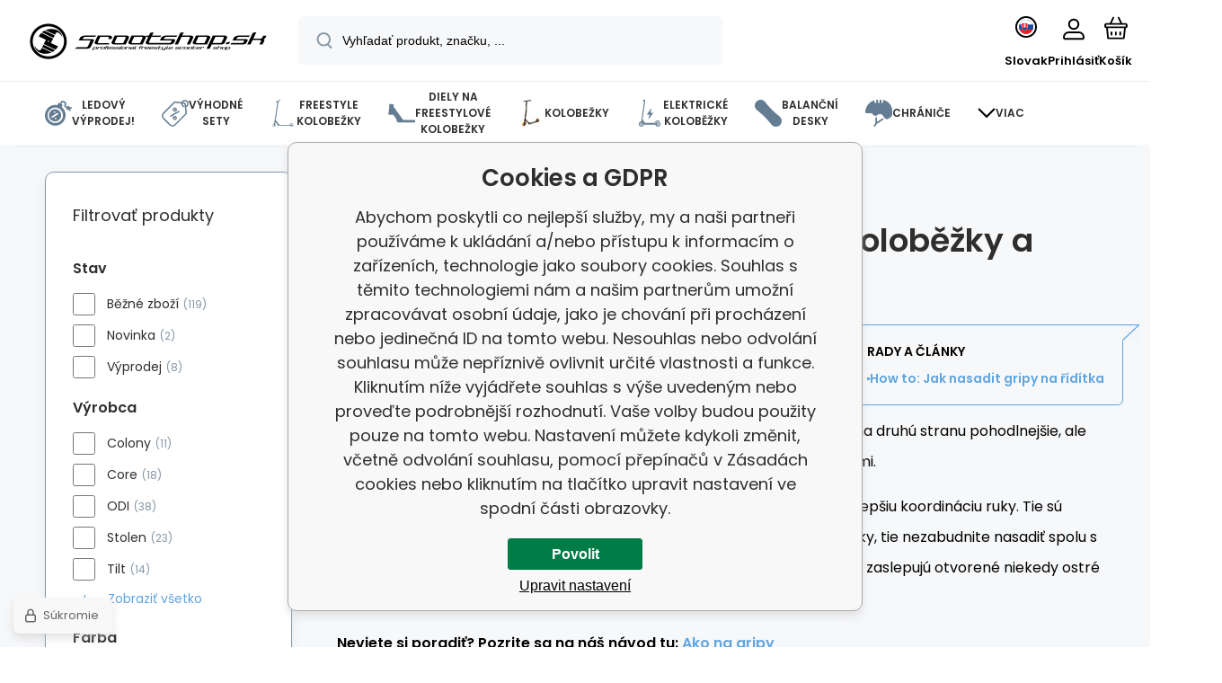

--- FILE ---
content_type: text/html; charset=utf-8
request_url: https://www.scootshop.sk/diely-pre-f-kolobezky-gripy/
body_size: 41243
content:
<!DOCTYPE html><html lang="sk"><head prefix="og: http://ogp.me/ns# fb: http://ogp.me/ns/fb#"><meta name="author" content="www.scootshop.sk" data-binargon="{&quot;fce&quot;:&quot;2&quot;, &quot;id&quot;:&quot;9&quot;, &quot;menaId&quot;:&quot;2&quot;, &quot;menaName&quot;:&quot;EUR&quot;, &quot;languageCode&quot;:&quot;sk-SK&quot;, &quot;skindir&quot;:&quot;demoeshopmaxi&quot;, &quot;cmslang&quot;:&quot;6&quot;, &quot;langiso&quot;:&quot;sk&quot;, &quot;skinversion&quot;:1768900441, &quot;zemeProDoruceniISO&quot;:&quot;SK&quot;}"><meta name="robots" content="index, follow, max-snippet:-1, max-image-preview:large"><meta http-equiv="content-type" content="text/html; charset=utf-8"><meta property="og:url" content="https://www.scootshop.sk/diely-pre-f-kolobezky-gripy/"/><meta property="og:site_name" content="https://www.scootshop.sk"/><meta property="og:description" content="Gripy"/><meta property="og:title" content="Gripy pro freestyle kolobežky"/><link rel="alternate" href="https://www.scootshop.cz/gripy-koncovky-pro-freestyle-kolobezky/" hreflang="cs-CZ" /><link rel="alternate" href="https://www.scootshop.net/nahradni-dily/gripy/" hreflang="en-US" /><link rel="alternate" href="https://www.scootshop.at/nahradni-dily/gripy/" hreflang="de-DE" /><link rel="alternate" href="https://www.scootshop.pl/gripy-czesci-do-hulajnogi/" hreflang="pl-PL" /><link rel="alternate" href="https://www.scootshop.sk/diely-pre-f-kolobezky-gripy/" hreflang="sk-SK" /><link rel="alternate" href="https://www.scootshop.es/nahradni-dily/gripy/" hreflang="es-ES" />
       <link rel="image_src" href="https://www.scootshop.cz/getimage.php?name=publicdoc/mix-rs81mix-red.jpg" />
       <meta property="og:image" content="https://www.scootshop.cz/getimage.php?name=publicdoc/mix-rs81mix-red.jpg"/>
       <meta name="description" content="Gripy">
<meta property="og:type" content="website"/><meta name="keywords" content="gripy, gripy pre kolobežky, madla pro freestyle kolobežky, gripy pre bmx, cyklogripy, gripy pre freestyle kolobežky, gizmania, scootering, scooting, scoot, kolobežka, kolobežky, gripy pro kolobežky">
<meta name="audience" content="all"><meta name="facebook-domain-verification" content="34x8l43gq72ak06vyp11wbflfr6ghc">
<link rel="canonical" href="https://www.scootshop.sk/diely-pre-f-kolobezky-gripy/">
<meta property="fb:app_id" content="397456338840081" /><link rel="alternate" href="https://www.scootshop.sk/publicdoc/rss_atom_sk.xml" type="application/atom+xml" title=" (https://www.scootshop.sk)" ><link rel="shortcut icon" href="https://www.scootshop.sk/favicon.ico" type="image/x-icon">
			<meta name="viewport" content="width=device-width,initial-scale=1"><script data-binargon="binargonConfigMaxi">
		var binargonConfigMaxi = {
			"colorPrimary":"rgba(98,165,223,1)",
			"enableCurrency":1,
			"treeOpenLevelLimit": 0,
			"glideJsType": "carousel",
		}
	</script><link href="/skin/demoeshopmaxi/fonts/poppins/_font.css" rel="stylesheet"><style>

				:root {--image-aspect-ratio: 100 / 100;}
				.image-aspect-ratio {aspect-ratio: 100 / 100;}
				
					.commonBurgerMenu__header .commonBurgerMenu__header-logo {background-image:url(https://www.scootshop.sk/skin/demoeshopmaxi/logo_6.png);aspect-ratio:275 / 54;max-width:100%;height:51px;width:160px;background-position:center;background-size:contain;background-repeat:no-repeat;}
					.commonBurgerMenu__header-name {display: none;}
				</style><link rel="stylesheet" href="/skin/version-1768900441/demoeshopmaxi/css-obecne.css" type="text/css"><link rel="stylesheet" href="/skin/version-1768900441/demoeshopmaxi/css-addons.css" type="text/css"><title>Gripy pro freestyle kolobežky</title><script>
		var scootshopMAXI={
			"lang":{
        "onstock":"Skladom",
        "supplier":"Na sklade u dodávateľa",
        "preorder":"Predobjednávka",
        "date":"U nás už",
        "ontheway":"Na cestách",
        "weexpect":"Čaká sa na",
        "notavailable":"Momentálne nedostupné"
			}
		};
  </script><!--commonTemplates_head--><script data-binargon="commonGoogleTagManager">
			(function(w,d,s,l,i){w[l]=w[l]||[];w[l].push({'gtm.start':
			new Date().getTime(),event:'gtm.js'});var f=d.getElementsByTagName(s)[0],
			j=d.createElement(s),dl=l!='dataLayer'?'&l='+l:'';j.async=true;j.src=
			'//www.googletagmanager.com/gtm.js?id='+i+dl;f.parentNode.insertBefore(j,f);
			})(window,document,'script',"dataLayer","GTM-NMZJN5K7");
		</script><template data-binargon="commonPrivacyContainerStart (commonTikTokPixel)" data-commonPrivacy="83"><script data-binargon="commonTikTokPixel">
			!function (w, d, t) {
			w.TiktokAnalyticsObject=t;var ttq=w[t]=w[t]||[];ttq.methods=["page","track","identify","instances","debug","on","off","once","ready","alias","group","enableCookie","disableCookie"],ttq.setAndDefer=function(t,e){t[e]=function(){t.push([e].concat(Array.prototype.slice.call(arguments,0)))}};for(var i=0;i<ttq.methods.length;i++)ttq.setAndDefer(ttq,ttq.methods[i]);ttq.instance=function(t){for(var e=ttq._i[t]||[],n=0;n<ttq.methods.length;n++
			)ttq.setAndDefer(e,ttq.methods[n]);return e},ttq.load=function(e,n){var i="https://analytics.tiktok.com/i18n/pixel/events.js";ttq._i=ttq._i||{},ttq._i[e]=[],ttq._i[e]._u=i,ttq._t=ttq._t||{},ttq._t[e]=+new Date,ttq._o=ttq._o||{},ttq._o[e]=n||{};n=document.createElement("script");n.type="text/javascript",n.async=!0,n.src=i+"?sdkid="+e+"&lib="+t;e=document.getElementsByTagName("script")[0];e.parentNode.insertBefore(n,e)};
			ttq.load('C2OB5TLHLML8DO83V0A0');
			ttq.page();
			}(window, document, 'ttq');
		</script></template><!--EO commonTemplates_head--></head><body class="cmsBody cmsBody--fce-2 cmsBody--lang-sk"><div class="eshopPage"><header class="header"><div class="header__container container"><div class="header__content content"><div class="header__logo"><a class="logo logo--default-false logo--header" href="https://www.scootshop.sk/" title="" role="banner"><img class="logo__image" src="https://www.scootshop.sk/getimage.php?name=skin/demoeshopmaxi/logo_6.png&amp;maxsizex=275&amp;maxsizey=54&amp;transparency=1" alt="logo" width="275" height="54" title="" loading="lazy"></a></div><label class="header__search"><form class="search search--default" action="https://www.scootshop.sk/hladanie/" method="post" role="search" id="js-search-form"><div class="search__outerContainer" id="js-search-outer-container"><div class="search__innerContainer" id="js-search-inner-container"><input type="hidden" name="send" value="1"><input type="hidden" name="listpos" value="0"><img class="search__icon" src="https://i.binargon.cz/demoeshopmaxi/search.svg" width="18" height="18" alt="search" loading="lazy"><input class="search__input exclude js-cWhisperer" type="text" name="as_search" placeholder="Vyhľadať produkt, značku, ..." autocomplete="off" id="js-search-input"><button class="search__button button-primary" type="submit">Hľadať</button></div></div></form></label><div class="header__contact"><div class="contact"><div class="contact__phone"><a class="phone" href="tel:+420777899657">+420 777 899 657</a></div><div class="contact__email"><span class="contact__email-value"><a class="email" href="mailto:info@scootshop.cz">info@scootshop.cz</a></span></div></div><div class="header__contact-opening">11:00-17:00</div></div><div class="header__control"><div class="control no-select"><div class="control__item control__item--search js-cWhisperer"><div class="control__item-icon"><img src="https://i.binargon.cz/demoeshopmaxi/search_thin.svg" width="21" height="21" alt="search" loading="lazy"></div><div class="control__item-title">Hľadať</div></div><div class="control__item control__item--language" onclick="document.querySelector('.js-common-popup[data-id=commonInternationalMenu]')?.classList.add('commonPopUp--visible')"><div class="control__item-icon"><div class="language"><div class="language__icon"><div class="language__icon-container"><img class="language__icon-image" src="https://i.binargon.cz/commonInternationalMenu/sk.svg" width="16" height="16" alt="sk-SK" loading="lazy"></div></div></div></div><div class="control__item-title">Slovak</div></div><div class="control__item control__item--account control__item--active-false" onclick="document.querySelector('.js-common-popup[data-id=commonUserDialog]').classList.add('commonPopUp--visible')"><div class="control__item-icon"><img class="control__item-image" src="https://i.binargon.cz/demoeshopmaxi/rgba(0,0,0,1)/user.svg" width="24" height="25" alt="user" loading="lazy"></div><div class="control__item-title">Prihlásiť</div></div><a class="control__item control__item--cart js-cart" href="https://www.scootshop.sk/pokladna-sk/?wtemp_krok=1" title="Košík" rel="nofollow"><div class="control__item-icon"><img class="control__item-image" src="https://i.binargon.cz/demoeshopmaxi/rgba(0,0,0,1)/cart.svg" width="26" height="26" alt="cart" loading="lazy"></div><div class="control__item-title" data-mobile="Košík">Košík</div></a></div></div><div class="header__menu"><div class="commonBurger" data-commonBurger='{ "comparsion":0, "language":[{"id":1,"zkratka":"cz"},{"id":2,"zkratka":"en"},{"id":4,"zkratka":"de"},{"id":5,"zkratka":"pl"},{"id":6,"zkratka":"sk","selected":true},{"id":7,"zkratka":"es"}], "currency":[{"id":1,"zkratka":"Kč"},{"id":2,"zkratka":"EUR","selected":true},{"id":3,"zkratka":"PLN"}], "favorites":{"count":0}, "comparison":{"count":0}, "warrantyClaim":true, "contacts":{ "phone":"+420 777 899 657", "mobil":"+420 777 899 657", "mail":"info@scootshop.cz" }, "prihlasen":false }'><div class="commonBurger__icon"></div><div class="commonBurger__iconDescription">menu</div></div></div></div></div></header><nav class="menu menu--small" data-overflow="vice"><div class="menu__container container container--extended"><div class="menu__content content"><span class="menu__item"><a class="menu__link menu__link--submenu" href="https://www.scootshop.sk/blackfriday/" title="BlackFriday, Najväčší predaj freestylových skútrov" data-id="-2147483439"><img class="menu__link-image" src="https://www.scootshop.cz/getimage.php?name=publicdoc/cenove-bomby-1.svg&amp;sizex=30&amp;sizey=30" width="30" height="30" alt="Ledový výprodej!" loading="lazy"><span class="menu__link-text">Ledový výprodej!</span></a></span><span class="menu__item"><a class="menu__link menu__link--submenu" href="https://www.scootshop.sk/vyhodne-sety/" title="Výhodné sety" data-id="-2147483446"><img class="menu__link-image" src="https://www.scootshop.cz/getimage.php?name=publicdoc/benefit-tag.svg&amp;sizex=30&amp;sizey=30" width="30" height="30" alt="Výhodné sety" loading="lazy"><span class="menu__link-text">Výhodné sety</span></a></span><span class="menu__item"><a class="menu__link menu__link--submenu" href="https://www.scootshop.sk/freestyle-kolobezky/" title="Freestyle kolobežky" data-id="-2147483634"><img class="menu__link-image" src="https://www.scootshop.cz/getimage.php?name=publicdoc/freestyle-kolobe-z-ka.svg&amp;sizex=30&amp;sizey=30" width="30" height="30" alt="Freestyle kolobežky" loading="lazy"><span class="menu__link-text">Freestyle kolobežky</span></a></span><span class="menu__item"><a class="menu__link menu__link--submenu" href="https://www.scootshop.sk/diely-pre-f-kolobezky/" title="▷ Náhradné diely pre freestylové skútre" data-id="-2147483638"><img class="menu__link-image" src="https://www.scootshop.cz/getimage.php?name=publicdoc/deska-3.svg&amp;sizex=30&amp;sizey=30" width="30" height="30" alt="Diely na freestylové kolobežky" loading="lazy"><span class="menu__link-text">Diely na freestylové kolobežky</span></a></span><span class="menu__item"><a class="menu__link menu__link--submenu" href="https://www.scootshop.sk/mestske-kolobezky/" title="▷ Kolobežky na voľný čas" data-id="-2147483622"><img class="menu__link-image" src="https://www.scootshop.cz/imgcache/0/b/publicdoc-kolobezky_30_30_94890.jpg" width="30" height="30" alt="Kolobežky" loading="lazy"><span class="menu__link-text">Kolobežky</span></a></span><span class="menu__item"><a class="menu__link" href="https://www.scootshop.sk/elektricke-kolobezky/" title="Elektrické kolobežky" data-id="-2147483426"><img class="menu__link-image" src="https://www.scootshop.cz/getimage.php?name=publicdoc/elektricka-kolobe-z-ka.svg&amp;sizex=30&amp;sizey=30" width="30" height="30" alt="Elektrické koloběžky" loading="lazy"><span class="menu__link-text">Elektrické koloběžky</span></a></span><span class="menu__item"><a class="menu__link menu__link--submenu" href="https://www.scootshop.sk/balancni-desky/" title="▷ Balančné dosky" data-id="-2147483432"><img class="menu__link-image" src="https://www.scootshop.cz/getimage.php?name=publicdoc/trickboard.svg&amp;sizex=30&amp;sizey=30" width="30" height="30" alt="Balanční desky" loading="lazy"><span class="menu__link-text">Balanční desky</span></a></span><span class="menu__item"><a class="menu__link menu__link--submenu" href="https://www.scootshop.sk/chranice/" title="▷ Chrániče" data-id="-2147483632"><img class="menu__link-image" src="https://www.scootshop.cz/getimage.php?name=publicdoc/chra-nic-e.svg&amp;sizex=30&amp;sizey=30" width="30" height="30" alt="Chrániče" loading="lazy"><span class="menu__link-text">Chrániče</span></a></span><span class="menu__item"><a class="menu__link menu__link--submenu" href="https://www.scootshop.sk/freestyle-bmx/" title="▷ Freestylové bicykle BMX" data-id="-2147483607"><img class="menu__link-image" src="https://www.scootshop.cz/getimage.php?name=publicdoc/bmx-2.svg&amp;sizex=30&amp;sizey=30" width="30" height="30" alt="Cyklo a BMX" loading="lazy"><span class="menu__link-text">Cyklo a BMX</span></a></span><span class="menu__item"><a class="menu__link menu__link--submenu" href="https://www.scootshop.sk/doplnky/" title="▷ Príslušenstvo" data-id="-2147483636"><span class="menu__link-text">Doplnky</span></a></span><span class="menu__item"><a class="menu__link" href="https://www.scootshop.sk/helmets/" title="▷ Kendamy za rozumné ceny" data-id="-2147483434"><img class="menu__link-image" src="https://www.scootshop.cz/getimage.php?name=publicdoc/kendama.svg&amp;sizex=30&amp;sizey=30" width="30" height="30" alt="Kendamy" loading="lazy"><span class="menu__link-text">Kendamy</span></a></span><span class="menu__item"><a class="menu__link menu__link--submenu" href="https://www.scootshop.sk/ostatni-sporty/" title="▷ Letné a zimné športy" data-id="-2147483450"><img class="menu__link-image" src="https://www.scootshop.cz/getimage.php?name=publicdoc/ostatni-sporty.svg&amp;sizex=30&amp;sizey=30" width="30" height="30" alt="Ostatní sporty" loading="lazy"><span class="menu__link-text">Ostatní sporty</span></a></span><span class="menu__item"><a class="menu__link menu__link--submenu" href="https://www.scootshop.sk/boardy/" title="▷ Dosky" data-id="-2147483642"><img class="menu__link-image" src="https://www.scootshop.cz/getimage.php?name=publicdoc/skateboard.svg&amp;sizex=30&amp;sizey=30" width="30" height="30" alt="Boardy" loading="lazy"><span class="menu__link-text">Boardy</span></a></span><span class="menu__item"><a class="menu__link" href="https://www.scootshop.sk/novinky-1/" title="Žhavé novinky" data-id="-2147483445"><img class="menu__link-image" src="https://www.scootshop.cz/getimage.php?name=publicdoc/novinky-1.svg&amp;sizex=30&amp;sizey=30" width="30" height="30" alt="Žhavé novinky" loading="lazy"><span class="menu__link-text">Žhavé novinky</span></a></span><span class="menu__item"><a class="menu__link menu__link--submenu" href="https://www.scootshop.sk/slozeni-kolobezky/" title="Zákaznické služby" data-id="-2147483443"><img class="menu__link-image" src="https://www.scootshop.cz/getimage.php?name=publicdoc/u-drz-ba-1.svg&amp;sizex=30&amp;sizey=30" width="30" height="30" alt="Zákaznické služby" loading="lazy"><span class="menu__link-text">Zákaznické služby</span></a></span><span class="menu__item"><a class="menu__link" href="https://www.scootshop.sk/jak-na-to/" title="Jak na to" data-id="-2147483444"><img class="menu__link-image" src="https://www.scootshop.cz/getimage.php?name=publicdoc/lupa.svg&amp;sizex=30&amp;sizey=30" width="30" height="30" alt="Jak na to" loading="lazy"><span class="menu__link-text">Jak na to</span></a></span><div class="menu__dropdown js-menu-dropdown"><a class="menu__link"><img class="menu__link-image" src="https://www.scootshop.sk/skin/demoeshopmaxi/svg/arrow_down_black.svg" width="20" height="20" alt="" loading="lazy"><span class="menu__link-text">Viac</span></a></div></div><div class="menu__submenu"><div class="cSubmenu" data-id="-2147483439"><div class="cSubmenu__content thin-scrollbar"><div class="cSubmenu__grid"><div class="cSubmenu__grid-item js-submenu-item"><a class="cSubmenu__link-image" href="https://www.scootshop.sk/blackfriday/elektricke-kolobezky/" title="Elektrické koloběžky"><img class="cSubmenu__image" src="https://www.scootshop.sk/getimage.php?name=publicdoc/elektricka-kolobe-z-ka.svg&amp;sizex=70&amp;sizey=70" alt="Elektrické koloběžky" loading="lazy" width="70" height="70"></a><a class="cSubmenu__link-name" href="https://www.scootshop.sk/blackfriday/elektricke-kolobezky/" title="Elektrické koloběžky"><span class="cSubmenu__name">Elektrické koloběžky</span></a></div><div class="cSubmenu__grid-item js-submenu-item"><a class="cSubmenu__link-image" href="https://www.scootshop.sk/blackfriday/freestyle-kolobezky/" title="Freestyle koloběžky"><img class="cSubmenu__image" src="https://www.scootshop.sk/getimage.php?name=publicdoc/freestyle-kolobe-z-ka.svg&amp;sizex=70&amp;sizey=70" alt="Freestyle koloběžky" loading="lazy" width="70" height="70"></a><a class="cSubmenu__link-name" href="https://www.scootshop.sk/blackfriday/freestyle-kolobezky/" title="Freestyle koloběžky"><span class="cSubmenu__name">Freestyle koloběžky</span></a></div><div class="cSubmenu__grid-item js-submenu-item"><a class="cSubmenu__link-image" href="https://www.scootshop.sk/blackfriday/dily-pro-freestyle-kolobezky/" title="Díly pro freestyle koloběžky"><img class="cSubmenu__image" src="https://www.scootshop.sk/getimage.php?name=publicdoc/deska-3.svg&amp;sizex=70&amp;sizey=70" alt="Díly pro freestyle koloběžky" loading="lazy" width="70" height="70"></a><a class="cSubmenu__link-name" href="https://www.scootshop.sk/blackfriday/dily-pro-freestyle-kolobezky/" title="Díly pro freestyle koloběžky"><span class="cSubmenu__name">Díly pro freestyle koloběžky</span></a><ul class="cSubmenu__list"><li class="cSubmenu__list-item"><a class="cSubmenu__list-link" href="https://www.scootshop.sk/blackfriday/dily-pro-freestyle-kolobezky/brzdy/" title="Brzdy">Brzdy</a></li><li class="cSubmenu__list-item"><a class="cSubmenu__list-link" href="https://www.scootshop.sk/blackfriday/dily-pro-freestyle-kolobezky/desky/" title="Desky">Desky</a></li><li class="cSubmenu__list-item"><a class="cSubmenu__list-link" href="https://www.scootshop.sk/blackfriday/dily-pro-freestyle-kolobezky/griptapy/" title="Griptapy">Griptapy</a></li><li class="cSubmenu__list-item"><a class="cSubmenu__list-link" href="https://www.scootshop.sk/blackfriday/dily-pro-freestyle-kolobezky/gripy/" title="Gripy">Gripy</a></li><li class="cSubmenu__list-item"><a class="cSubmenu__list-link" href="https://www.scootshop.sk/blackfriday/dily-pro-freestyle-kolobezky/headsety/" title="Headsety">Headsety</a></li><li class="cSubmenu__list-item"><a class="cSubmenu__list-link" href="https://www.scootshop.sk/blackfriday/dily-pro-freestyle-kolobezky/kolecka/" title="Kolečka">Kolečka</a></li><li class="cSubmenu__list-item"><a class="cSubmenu__list-link" href="https://www.scootshop.sk/blackfriday/dily-pro-freestyle-kolobezky/objimky/" title="Objímky">Objímky</a></li><li class="cSubmenu__list-item"><a class="cSubmenu__list-link" href="https://www.scootshop.sk/blackfriday/dily-pro-freestyle-kolobezky/riditka/" title="Řídítka">Řídítka</a></li><li class="cSubmenu__list-item"><a class="cSubmenu__list-link" href="https://www.scootshop.sk/blackfriday/dily-pro-freestyle-kolobezky/scs/" title="SCS">SCS</a></li><li class="cSubmenu__list-item"><a class="cSubmenu__list-link" href="https://www.scootshop.sk/blackfriday/dily-pro-freestyle-kolobezky/vidlice/" title="Vidlice">Vidlice</a></li></ul></div><div class="cSubmenu__grid-item js-submenu-item"><a class="cSubmenu__link-image" href="https://www.scootshop.sk/blackfriday/snowscoots/" title="Snowscoots"><img class="cSubmenu__image" src="https://www.scootshop.sk/getimage.php?name=publicdoc/snowscoot.svg&amp;sizex=70&amp;sizey=70" alt="Snowscoots" loading="lazy" width="70" height="70"></a><a class="cSubmenu__link-name" href="https://www.scootshop.sk/blackfriday/snowscoots/" title="Snowscoots"><span class="cSubmenu__name">Snowscoots</span></a></div><div class="cSubmenu__grid-item js-submenu-item"><a class="cSubmenu__link-image" href="https://www.scootshop.sk/blackfriday/trampolinove-kolobezky/" title="Trampolínové koloběžky"><img class="cSubmenu__image" src="https://www.scootshop.sk/getimage.php?name=publicdoc/trampoli-vnove-kolobe-z-ky.svg&amp;sizex=70&amp;sizey=70" alt="Trampolínové koloběžky" loading="lazy" width="70" height="70"></a><a class="cSubmenu__link-name" href="https://www.scootshop.sk/blackfriday/trampolinove-kolobezky/" title="Trampolínové koloběžky"><span class="cSubmenu__name">Trampolínové koloběžky</span></a></div><div class="cSubmenu__grid-item js-submenu-item"><a class="cSubmenu__link-image" href="https://www.scootshop.sk/blackfriday/skladaaci-kolobezky/" title="Skládací koloběžky"><img class="cSubmenu__image" src="https://www.scootshop.sk/getimage.php?name=publicdoc/kolobe-z-ka.svg&amp;sizex=70&amp;sizey=70" alt="Skládací koloběžky" loading="lazy" width="70" height="70"></a><a class="cSubmenu__link-name" href="https://www.scootshop.sk/blackfriday/skladaaci-kolobezky/" title="Skládací koloběžky"><span class="cSubmenu__name">Skládací koloběžky</span></a></div><div class="cSubmenu__grid-item js-submenu-item"><a class="cSubmenu__link-image" href="https://www.scootshop.sk/blackfriday/boardy/" title="Boardy"><img class="cSubmenu__image" src="https://www.scootshop.sk/getimage.php?name=publicdoc/skateboard.svg&amp;sizex=70&amp;sizey=70" alt="Boardy" loading="lazy" width="70" height="70"></a><a class="cSubmenu__link-name" href="https://www.scootshop.sk/blackfriday/boardy/" title="Boardy"><span class="cSubmenu__name">Boardy</span></a></div><div class="cSubmenu__grid-item js-submenu-item"><a class="cSubmenu__link-image" href="https://www.scootshop.sk/blackfriday/bmx/" title="BMX"><img class="cSubmenu__image" src="https://www.scootshop.sk/getimage.php?name=publicdoc/bmx-2.svg&amp;sizex=70&amp;sizey=70" alt="BMX" loading="lazy" width="70" height="70"></a><a class="cSubmenu__link-name" href="https://www.scootshop.sk/blackfriday/bmx/" title="BMX"><span class="cSubmenu__name">BMX</span></a></div><div class="cSubmenu__grid-item js-submenu-item"><a class="cSubmenu__link-image" href="https://www.scootshop.sk/blackfriday/chranice/" title="Chráníče"><img class="cSubmenu__image" src="https://www.scootshop.sk/getimage.php?name=publicdoc/chra-nic-e.svg&amp;sizex=70&amp;sizey=70" alt="Chráníče" loading="lazy" width="70" height="70"></a><a class="cSubmenu__link-name" href="https://www.scootshop.sk/blackfriday/chranice/" title="Chráníče"><span class="cSubmenu__name">Chráníče</span></a></div><div class="cSubmenu__grid-item js-submenu-item"><a class="cSubmenu__link-image" href="https://www.scootshop.sk/blackfriday/ostatni/" title="Ostatní"><img class="cSubmenu__image" src="https://www.scootshop.sk/getimage.php?name=publicdoc/oblec-eni-a-dopln-ky-2.svg&amp;sizex=70&amp;sizey=70" alt="Ostatní" loading="lazy" width="70" height="70"></a><a class="cSubmenu__link-name" href="https://www.scootshop.sk/blackfriday/ostatni/" title="Ostatní"><span class="cSubmenu__name">Ostatní</span></a></div></div></div></div><div class="cSubmenu" data-id="-2147483446"><div class="cSubmenu__content thin-scrollbar"><div class="cSubmenu__grid"><div class="cSubmenu__grid-item js-submenu-item"><a class="cSubmenu__link-image" href="https://www.scootshop.sk/vyhodne-sety/freestyle-kolobezky/" title="Freestyle koloběžky"><img class="cSubmenu__image" src="https://www.scootshop.sk/getimage.php?name=publicdoc/benefit-tag.svg&amp;sizex=70&amp;sizey=70" alt="Freestyle koloběžky" loading="lazy" width="70" height="70"></a><a class="cSubmenu__link-name" href="https://www.scootshop.sk/vyhodne-sety/freestyle-kolobezky/" title="Freestyle koloběžky"><span class="cSubmenu__name">Freestyle koloběžky</span></a></div><div class="cSubmenu__grid-item js-submenu-item"><a class="cSubmenu__link-image" href="https://www.scootshop.sk/vyhodne-sety/riditka-gripy-objimka/" title="Řídítka + gripy + objímka"><img class="cSubmenu__image" src="https://www.scootshop.sk/getimage.php?name=publicdoc/benefit-tag.svg&amp;sizex=70&amp;sizey=70" alt="Řídítka + gripy + objímka" loading="lazy" width="70" height="70"></a><a class="cSubmenu__link-name" href="https://www.scootshop.sk/vyhodne-sety/riditka-gripy-objimka/" title="Řídítka + gripy + objímka"><span class="cSubmenu__name">Řídítka + gripy + objímka</span></a></div><div class="cSubmenu__grid-item js-submenu-item"><a class="cSubmenu__link-image" href="https://www.scootshop.sk/vyhodne-sety/sety-desek/" title="▷ Výhodné sety Doska + kolieska + griptape"><img class="cSubmenu__image" src="https://www.scootshop.sk/getimage.php?name=publicdoc/benefit-tag.svg&amp;sizex=70&amp;sizey=70" alt="▷ Výhodné sety Doska + kolieska + griptape" loading="lazy" width="70" height="70"></a><a class="cSubmenu__link-name" href="https://www.scootshop.sk/vyhodne-sety/sety-desek/" title="▷ Výhodné sety Doska + kolieska + griptape"><span class="cSubmenu__name">Deska + kolečka + griptape</span></a></div><div class="cSubmenu__grid-item js-submenu-item"><a class="cSubmenu__link-image" href="https://www.scootshop.sk/vyhodne-sety/deska-kolecka-vidlice/" title="Deska + kolečka + vidlice"><img class="cSubmenu__image" src="https://www.scootshop.sk/getimage.php?name=publicdoc/benefit-tag.svg&amp;sizex=70&amp;sizey=70" alt="Deska + kolečka + vidlice" loading="lazy" width="70" height="70"></a><a class="cSubmenu__link-name" href="https://www.scootshop.sk/vyhodne-sety/deska-kolecka-vidlice/" title="Deska + kolečka + vidlice"><span class="cSubmenu__name">Deska + kolečka + vidlice</span></a></div><div class="cSubmenu__grid-item js-submenu-item"><a class="cSubmenu__link-image" href="https://www.scootshop.sk/vyhodne-sety/sety-chranicu/" title="▷ Výhodné sety Prilba + chrániče"><img class="cSubmenu__image" src="https://www.scootshop.sk/getimage.php?name=publicdoc/benefit-tag.svg&amp;sizex=70&amp;sizey=70" alt="▷ Výhodné sety Prilba + chrániče" loading="lazy" width="70" height="70"></a><a class="cSubmenu__link-name" href="https://www.scootshop.sk/vyhodne-sety/sety-chranicu/" title="▷ Výhodné sety Prilba + chrániče"><span class="cSubmenu__name">Helma + chrániče</span></a></div><div class="cSubmenu__grid-item js-submenu-item"><a class="cSubmenu__link-image" href="https://www.scootshop.sk/vyhodne-sety/kolecka-griptape-gripy/" title="▷ Výhodné sety Kolieska + griptape + gripy"><img class="cSubmenu__image" src="https://www.scootshop.sk/getimage.php?name=publicdoc/benefit-tag.svg&amp;sizex=70&amp;sizey=70" alt="▷ Výhodné sety Kolieska + griptape + gripy" loading="lazy" width="70" height="70"></a><a class="cSubmenu__link-name" href="https://www.scootshop.sk/vyhodne-sety/kolecka-griptape-gripy/" title="▷ Výhodné sety Kolieska + griptape + gripy"><span class="cSubmenu__name">Kolečka + griptape + gripy</span></a></div><div class="cSubmenu__grid-item js-submenu-item"><a class="cSubmenu__link-image" href="https://www.scootshop.sk/vyhodne-sety/kolecka-griptape-headset/" title="Kolečka + griptape + headset"><img class="cSubmenu__image" src="https://www.scootshop.sk/getimage.php?name=publicdoc/benefit-tag.svg&amp;sizex=70&amp;sizey=70" alt="Kolečka + griptape + headset" loading="lazy" width="70" height="70"></a><a class="cSubmenu__link-name" href="https://www.scootshop.sk/vyhodne-sety/kolecka-griptape-headset/" title="Kolečka + griptape + headset"><span class="cSubmenu__name">Kolečka + griptape + headset</span></a></div><div class="cSubmenu__grid-item js-submenu-item"><a class="cSubmenu__link-image" href="https://www.scootshop.sk/vyhodne-sety/sety-kolecek/kolecka-olejcek/" title="▷ Výhodné sety Kolieska + olejček"><img class="cSubmenu__image" src="https://www.scootshop.sk/getimage.php?name=publicdoc/benefit-tag.svg&amp;sizex=70&amp;sizey=70" alt="▷ Výhodné sety Kolieska + olejček" loading="lazy" width="70" height="70"></a><a class="cSubmenu__link-name" href="https://www.scootshop.sk/vyhodne-sety/sety-kolecek/kolecka-olejcek/" title="▷ Výhodné sety Kolieska + olejček"><span class="cSubmenu__name">Kolečka + olejiček</span></a></div></div></div></div><div class="cSubmenu" data-id="-2147483634"><div class="cSubmenu__content thin-scrollbar"><div class="cSubmenu__grid"><div class="cSubmenu__grid-item js-submenu-item"><a class="cSubmenu__link-image" href="https://www.scootshop.sk/freestyle-kolobezky/vyhodne-sety-kolobezek/" title="▷ Výhodné súpravy"><img class="cSubmenu__image" src="https://www.scootshop.sk/getimage.php?name=publicdoc/benefit-tag.svg&amp;sizex=70&amp;sizey=70" alt="▷ Výhodné súpravy" loading="lazy" width="70" height="70"></a><a class="cSubmenu__link-name" href="https://www.scootshop.sk/freestyle-kolobezky/vyhodne-sety-kolobezek/" title="▷ Výhodné súpravy"><span class="cSubmenu__name">Výhodné Custom koloběžky</span></a></div><div class="cSubmenu__grid-item js-submenu-item"><a class="cSubmenu__link-image" href="https://www.scootshop.sk/freestyle-kolobezky/cenove-bomby/" title="▷ Cenové bomby freestyle kolobežiek!"><img class="cSubmenu__image" src="https://www.scootshop.sk/getimage.php?name=publicdoc/cenove-bomby-1.svg&amp;sizex=70&amp;sizey=70" alt="▷ Cenové bomby freestyle kolobežiek!" loading="lazy" width="70" height="70"></a><a class="cSubmenu__link-name" href="https://www.scootshop.sk/freestyle-kolobezky/cenove-bomby/" title="▷ Cenové bomby freestyle kolobežiek!"><span class="cSubmenu__name">Cenové bomby!</span></a></div><div class="cSubmenu__grid-item js-submenu-item"><a class="cSubmenu__link-image" href="https://www.scootshop.sk/freestyle-kolobezky/lehka-konstrukce/" title="▷ Freestyle kolobežky s ľahkou konštrukciou"><img class="cSubmenu__image" src="https://www.scootshop.sk/imgcache/4/c/publicdoc-hne-dy-vavr-i-n-zeme-de-lske-logo_70_70_194644.jpg" alt="▷ Freestyle kolobežky s ľahkou konštrukciou" loading="lazy" width="70" height="70"></a><a class="cSubmenu__link-name" href="https://www.scootshop.sk/freestyle-kolobezky/lehka-konstrukce/" title="▷ Freestyle kolobežky s ľahkou konštrukciou"><span class="cSubmenu__name">Lehká konstrukce</span></a></div><div class="cSubmenu__grid-item js-submenu-item"><a class="cSubmenu__link-image" href="https://www.scootshop.sk/freestyle-kolobezky/freestyle-kolobezky-pre-zaciatocnikov/" title=""><img class="cSubmenu__image" src="https://www.scootshop.sk/imgcache/8/d/publicdoc-cat-images-hodnoceni-logo-a-hvezdy-bronz432_70_70_99599.jpg" alt="" loading="lazy" width="70" height="70"></a><a class="cSubmenu__link-name" href="https://www.scootshop.sk/freestyle-kolobezky/freestyle-kolobezky-pre-zaciatocnikov/" title=""><span class="cSubmenu__name">Freestyle kolobežky pre začiatočníkov</span></a></div><div class="cSubmenu__grid-item js-submenu-item"><a class="cSubmenu__link-image" href="https://www.scootshop.sk/freestyle-kolobezky/freestyle-kolobezka-pre-mierne-pokrocilych/" title=""><img class="cSubmenu__image" src="https://www.scootshop.sk/imgcache/d/5/publicdoc-cat-images-hodnoceni-logo-a-hvezdy-silver148_70_70_56093.jpg" alt="" loading="lazy" width="70" height="70"></a><a class="cSubmenu__link-name" href="https://www.scootshop.sk/freestyle-kolobezky/freestyle-kolobezka-pre-mierne-pokrocilych/" title=""><span class="cSubmenu__name">Freestyle kolobežky pre mierne pokročilých</span></a></div><div class="cSubmenu__grid-item js-submenu-item"><a class="cSubmenu__link-image" href="https://www.scootshop.sk/freestyle-kolobezky/freestyle-kolobezky-pre-pokrocilych/" title=""><img class="cSubmenu__image" src="https://www.scootshop.sk/imgcache/c/1/publicdoc-cat-images-hodnoceni-logo-a-hvezdy-gold523_70_70_69881.jpg" alt="" loading="lazy" width="70" height="70"></a><a class="cSubmenu__link-name" href="https://www.scootshop.sk/freestyle-kolobezky/freestyle-kolobezky-pre-pokrocilych/" title=""><span class="cSubmenu__name">Freestyle kolobežky pre pokročilých</span></a></div><div class="cSubmenu__grid-item js-submenu-item"><a class="cSubmenu__link-image" href="https://www.scootshop.sk/freestyle-kolobezky/vyska-jezdce-110-145-cm/" title="Freestyle kolobežky pre jazdcov s výškou medzi 110-145 cm"><img class="cSubmenu__image" src="https://www.scootshop.sk/getimage.php?name=publicdoc/vyska-jezdce.svg&amp;sizex=70&amp;sizey=70" alt="Freestyle kolobežky pre jazdcov s výškou medzi 110-145 cm" loading="lazy" width="70" height="70"></a><a class="cSubmenu__link-name" href="https://www.scootshop.sk/freestyle-kolobezky/vyska-jezdce-110-145-cm/" title="Freestyle kolobežky pre jazdcov s výškou medzi 110-145 cm"><span class="cSubmenu__name">Výška jezdce 110-145 cm</span></a><ul class="cSubmenu__list"><li class="cSubmenu__list-item"><a class="cSubmenu__list-link" href="https://www.scootshop.sk/freestyle-kolobezky/vyska-jezdce-110-145-cm/kolobezky-do-skateparku/" title="▷ Freestyle kolobežky do skateparku do 165 cm">Koloběžky do skateparku</a></li><li class="cSubmenu__list-item"><a class="cSubmenu__list-link" href="https://www.scootshop.sk/freestyle-kolobezky/vyska-jezdce-110-145-cm/kolobezky-na-street/" title="▷ Freestyle kolobežky na street do 165 cm">Koloběžky na street</a></li></ul></div><div class="cSubmenu__grid-item js-submenu-item"><a class="cSubmenu__link-image" href="https://www.scootshop.sk/freestyle-kolobezky/vyska-jezdce-135-165-cm/" title="Freestyle kolobežky pre jazdcov s výškou medzi 135-165 cm"><img class="cSubmenu__image" src="https://www.scootshop.sk/getimage.php?name=publicdoc/vyska-jezdce.svg&amp;sizex=70&amp;sizey=70" alt="Freestyle kolobežky pre jazdcov s výškou medzi 135-165 cm" loading="lazy" width="70" height="70"></a><a class="cSubmenu__link-name" href="https://www.scootshop.sk/freestyle-kolobezky/vyska-jezdce-135-165-cm/" title="Freestyle kolobežky pre jazdcov s výškou medzi 135-165 cm"><span class="cSubmenu__name">Výška jezdce 135-165 cm</span></a><ul class="cSubmenu__list"><li class="cSubmenu__list-item"><a class="cSubmenu__list-link" href="https://www.scootshop.sk/freestyle-kolobezky/vyska-jezdce-135-165-cm/kolobezky-do-skateparku/" title="▷ Freestyle kolobežky do skateparku do 165 cm">Koloběžky do skateparku</a></li><li class="cSubmenu__list-item"><a class="cSubmenu__list-link" href="https://www.scootshop.sk/freestyle-kolobezky/vyska-jezdce-135-165-cm/kolobezky-na-street/" title="▷ Freestyle kolobežky na street do 165 cm">Koloběžky na street</a></li></ul></div><div class="cSubmenu__grid-item js-submenu-item"><a class="cSubmenu__link-image" href="https://www.scootshop.sk/freestyle-kolobezky/vyska-jezdce-155-175-cm/" title="Freestyle kolobežky pre jazdcov s výškou medzi 155-175 cm"><img class="cSubmenu__image" src="https://www.scootshop.sk/getimage.php?name=publicdoc/vyska-jezdce.svg&amp;sizex=70&amp;sizey=70" alt="Freestyle kolobežky pre jazdcov s výškou medzi 155-175 cm" loading="lazy" width="70" height="70"></a><a class="cSubmenu__link-name" href="https://www.scootshop.sk/freestyle-kolobezky/vyska-jezdce-155-175-cm/" title="Freestyle kolobežky pre jazdcov s výškou medzi 155-175 cm"><span class="cSubmenu__name">Výška jezdce 155-175 cm</span></a><ul class="cSubmenu__list"><li class="cSubmenu__list-item"><a class="cSubmenu__list-link" href="https://www.scootshop.sk/freestyle-kolobezky/vyska-jezdce-155-175-cm/kolobezky-do-skateparku/" title="▷ Freestyle kolobežky do skateparku do 175 cm">Koloběžky do skateparku</a></li><li class="cSubmenu__list-item"><a class="cSubmenu__list-link" href="https://www.scootshop.sk/freestyle-kolobezky/vyska-jezdce-155-175-cm/kolobezky-na-street/" title="▷ Freestyle kolobežky na street do 175 mm">Koloběžky na street</a></li></ul></div><div class="cSubmenu__grid-item js-submenu-item"><a class="cSubmenu__link-image" href="https://www.scootshop.sk/freestyle-kolobezky/vyska-jezdce-165-175-cm/" title="Freestyle kolobežky pre jazdcov s výškou medzi 165-185 cm"><img class="cSubmenu__image" src="https://www.scootshop.sk/getimage.php?name=publicdoc/vyska-jezdce.svg&amp;sizex=70&amp;sizey=70" alt="Freestyle kolobežky pre jazdcov s výškou medzi 165-185 cm" loading="lazy" width="70" height="70"></a><a class="cSubmenu__link-name" href="https://www.scootshop.sk/freestyle-kolobezky/vyska-jezdce-165-175-cm/" title="Freestyle kolobežky pre jazdcov s výškou medzi 165-185 cm"><span class="cSubmenu__name">Výška jezdce 165-185 cm</span></a><ul class="cSubmenu__list"><li class="cSubmenu__list-item"><a class="cSubmenu__list-link" href="https://www.scootshop.sk/freestyle-kolobezky/vyska-jezdce-165-175-cm/kolobezky-do-skateparku/" title="▷ Freestyle kolobežky do skateparku do 185 cm">Koloběžky do skateparku</a></li><li class="cSubmenu__list-item"><a class="cSubmenu__list-link" href="https://www.scootshop.sk/freestyle-kolobezky/vyska-jezdce-165-175-cm/kolobezky-na-street/" title="▷ Freestyle kolobežky na street do 185 cm">Koloběžky na street</a></li></ul></div><div class="cSubmenu__grid-item js-submenu-item"><a class="cSubmenu__link-image" href="https://www.scootshop.sk/freestyle-kolobezky/vyska-jezdce-nad-180-cm/" title="Freestyle kolobežky pre jazdcov s výškou nad 180 cm"><img class="cSubmenu__image" src="https://www.scootshop.sk/getimage.php?name=publicdoc/vyska-jezdce.svg&amp;sizex=70&amp;sizey=70" alt="Freestyle kolobežky pre jazdcov s výškou nad 180 cm" loading="lazy" width="70" height="70"></a><a class="cSubmenu__link-name" href="https://www.scootshop.sk/freestyle-kolobezky/vyska-jezdce-nad-180-cm/" title="Freestyle kolobežky pre jazdcov s výškou nad 180 cm"><span class="cSubmenu__name">Výška jezdce nad 180 cm</span></a><ul class="cSubmenu__list"><li class="cSubmenu__list-item"><a class="cSubmenu__list-link" href="https://www.scootshop.sk/freestyle-kolobezky/vyska-jezdce-nad-180-cm/kolobezky-do-skateparku/" title="▷ Freestyle kolobežky do skateparku nad 180 cm">Koloběžky do skateparku</a></li><li class="cSubmenu__list-item"><a class="cSubmenu__list-link" href="https://www.scootshop.sk/freestyle-kolobezky/vyska-jezdce-nad-180-cm/kolobezky-na-street/" title="▷ Freestyle kolobežky na street nad 180 cm">Koloběžky na street</a></li></ul></div><div class="cSubmenu__grid-item js-submenu-item"><a class="cSubmenu__link-image" href="https://www.scootshop.sk/freestyle-kolobezky/park-kolobezky/" title="▷ Freestylové kolobežky pre skatepark"><img class="cSubmenu__image" src="https://www.scootshop.sk/getimage.php?name=publicdoc/skatepark-kolobe-z-ky.svg&amp;sizex=70&amp;sizey=70" alt="▷ Freestylové kolobežky pre skatepark" loading="lazy" width="70" height="70"></a><a class="cSubmenu__link-name" href="https://www.scootshop.sk/freestyle-kolobezky/park-kolobezky/" title="▷ Freestylové kolobežky pre skatepark"><span class="cSubmenu__name">Koloběžky do skateparku</span></a></div><div class="cSubmenu__grid-item js-submenu-item"><a class="cSubmenu__link-image" href="https://www.scootshop.sk/freestyle-kolobezky/street-kolobezky/" title="▷ Freestylové kolobežky na ulicu"><img class="cSubmenu__image" src="https://www.scootshop.sk/getimage.php?name=publicdoc/street-kolobe-z-ky.svg&amp;sizex=70&amp;sizey=70" alt="▷ Freestylové kolobežky na ulicu" loading="lazy" width="70" height="70"></a><a class="cSubmenu__link-name" href="https://www.scootshop.sk/freestyle-kolobezky/street-kolobezky/" title="▷ Freestylové kolobežky na ulicu"><span class="cSubmenu__name">Koloběžky na street</span></a></div><div class="cSubmenu__grid-item js-submenu-item"><a class="cSubmenu__link-image" href="https://www.scootshop.sk/snezne-kolobezky-eretic/" title="▷ Kolobežky Snowscoots Eretic"><img class="cSubmenu__image" src="https://www.scootshop.sk/getimage.php?name=publicdoc/snowscoot.svg&amp;sizex=70&amp;sizey=70" alt="▷ Kolobežky Snowscoots Eretic" loading="lazy" width="70" height="70"></a><a class="cSubmenu__link-name" href="https://www.scootshop.sk/snezne-kolobezky-eretic/" title="▷ Kolobežky Snowscoots Eretic"><span class="cSubmenu__name">Snowscoots</span></a><ul class="cSubmenu__list"><li class="cSubmenu__list-item"><a class="cSubmenu__list-link" href="https://www.scootshop.sk//kolobezky/" title="▷ Snežné topánky Eretic">Snowscoots</a></li><li class="cSubmenu__list-item"><a class="cSubmenu__list-link" href="https://www.scootshop.sk//prislusenstvi/" title="▷ Príslušenstvo Eretic">Příslušenství</a></li></ul></div><div class="cSubmenu__grid-item js-submenu-item"><a class="cSubmenu__link-image" href="https://www.scootshop.sk/freestyle-kolobezky/dirt-kolobezky/" title="▷ Dirtové skútre"><img class="cSubmenu__image" src="https://www.scootshop.sk/imgcache/4/c/publicdoc-p500043-gun-dirtscooter-1-1-82831_70_70_39828.jpg" alt="▷ Dirtové skútre" loading="lazy" width="70" height="70"></a><a class="cSubmenu__link-name" href="https://www.scootshop.sk/freestyle-kolobezky/dirt-kolobezky/" title="▷ Dirtové skútre"><span class="cSubmenu__name">Dirt kolobežky</span></a></div><div class="cSubmenu__grid-item js-submenu-item"><a class="cSubmenu__link-image" href="https://www.scootshop.sk/trampolinove-kolobezky/" title="▷ Kolobežky pre trampolínu Indo"><img class="cSubmenu__image" src="https://www.scootshop.sk/getimage.php?name=publicdoc/trampoli-vnove-kolobe-z-ky.svg&amp;sizex=70&amp;sizey=70" alt="▷ Kolobežky pre trampolínu Indo" loading="lazy" width="70" height="70"></a><a class="cSubmenu__link-name" href="https://www.scootshop.sk/trampolinove-kolobezky/" title="▷ Kolobežky pre trampolínu Indo"><span class="cSubmenu__name">Trampolínové koloběžky</span></a><ul class="cSubmenu__list"><li class="cSubmenu__list-item"><a class="cSubmenu__list-link" href="https://www.scootshop.sk/trampolinove-kolobezky/divine/" title="Trampolínové kolobežky Divine">Divine</a></li><li class="cSubmenu__list-item"><a class="cSubmenu__list-link" href="https://www.scootshop.sk//kolobezky/" title="▷ Trampolínové skútre INDO">Indo</a></li><li class="cSubmenu__list-item"><a class="cSubmenu__list-link" href="https://www.scootshop.sk//nahradni-dily/" title="▷ Náhradné diely INDO">Náhradní díly INDO</a></li></ul></div><div class="cSubmenu__grid-item js-submenu-item"><a class="cSubmenu__link-image" href="https://www.scootshop.sk/freestyle-kolobezky/vyber-podle-znacky/" title="▷ Výber freestylových kolobežiek podľa značky"><img class="cSubmenu__image" src="https://www.scootshop.sk/getimage.php?name=publicdoc/vy-be-r-dle-znac-ky.svg&amp;sizex=70&amp;sizey=70" alt="▷ Výber freestylových kolobežiek podľa značky" loading="lazy" width="70" height="70"></a><a class="cSubmenu__link-name" href="https://www.scootshop.sk/freestyle-kolobezky/vyber-podle-znacky/" title="▷ Výber freestylových kolobežiek podľa značky"><span class="cSubmenu__name">Výběr dle značky</span></a><ul class="cSubmenu__list"><li class="cSubmenu__list-item"><a class="cSubmenu__list-link" href="https://www.scootshop.sk/freestyle-kolobezky/vyber-podle-znacky/d-young/" title="▷ Freestyle kolobežky D Young">D-Young</a></li><li class="cSubmenu__list-item"><a class="cSubmenu__list-link" href="https://www.scootshop.sk/freestyle-kolobezky/vyber-podle-znacky/divine/" title="▷ Kolobežky voľného štýlu Divine">Divine</a></li><li class="cSubmenu__list-item"><a class="cSubmenu__list-link" href="https://www.scootshop.sk/freestyle-kolobezky/ethic/" title="▷ Freestyle kolobežky Ethic">Ethic</a></li><li class="cSubmenu__list-item"><a class="cSubmenu__list-link" href="https://www.scootshop.sk/freestyle-kolobezky/invert/" title="▷ Kolobežky voľného štýlu Invert">Invert</a></li><li class="cSubmenu__list-item"><a class="cSubmenu__list-link" href="https://www.scootshop.sk/freestyle-kolobezky/native/" title="▷ Kolobežky voľného štýlu Native">Native</a></li><li class="cSubmenu__list-item"><a class="cSubmenu__list-link" href="https://www.scootshop.sk/freestyle-kolobezky/street-surfing/" title="▷ Freestyle skútre Street Surfing">Street Surfing</a></li><li class="cSubmenu__list-item"><a class="cSubmenu__list-link" href="https://www.scootshop.sk/freestyle-kolobezky/striker/" title="▷ Freestyle kolobežky Striker">Striker</a></li><li class="cSubmenu__list-item"><a class="cSubmenu__list-link" href="https://www.scootshop.sk/freestyle-kolobezky/triad/" title="▷ Freestyle kolobežky Triad">Triad</a></li><li class="cSubmenu__list-item"><a class="cSubmenu__list-link" href="https://www.scootshop.sk/freestyle-kolobezky/vyber-podle-znacky/union-2/" title="▷ Freestyle kolobežky Union">Union</a></li></ul><a class="cSubmenu__all" href="https://www.scootshop.sk/freestyle-kolobezky/vyber-podle-znacky/" title="▷ Výber freestylových kolobežiek podľa značky">Viac</a></div></div></div></div><div class="cSubmenu" data-id="-2147483638"><div class="cSubmenu__content thin-scrollbar"><div class="cSubmenu__grid"><div class="cSubmenu__grid-item js-submenu-item"><a class="cSubmenu__link-image" href="https://www.scootshop.sk/diely-pre-f-kolobezky/cenove-bomby/" title="▷ Cenové bomby komponentov!"><img class="cSubmenu__image" src="https://www.scootshop.sk/getimage.php?name=publicdoc/cenove-bomby-1.svg&amp;sizex=70&amp;sizey=70" alt="▷ Cenové bomby komponentov!" loading="lazy" width="70" height="70"></a><a class="cSubmenu__link-name" href="https://www.scootshop.sk/diely-pre-f-kolobezky/cenove-bomby/" title="▷ Cenové bomby komponentov!"><span class="cSubmenu__name">Cenové bomby!</span></a></div><div class="cSubmenu__grid-item js-submenu-item"><a class="cSubmenu__link-image" href="https://www.scootshop.sk/diely-pre-f-kolobezky/vyhodne-sety/" title="▷ Výhodné sety komponentov"><img class="cSubmenu__image" src="https://www.scootshop.sk/getimage.php?name=publicdoc/benefit-tag.svg&amp;sizex=70&amp;sizey=70" alt="▷ Výhodné sety komponentov" loading="lazy" width="70" height="70"></a><a class="cSubmenu__link-name" href="https://www.scootshop.sk/diely-pre-f-kolobezky/vyhodne-sety/" title="▷ Výhodné sety komponentov"><span class="cSubmenu__name">Výhodné sety</span></a></div><div class="cSubmenu__grid-item js-submenu-item"><a class="cSubmenu__link-image" href="https://www.scootshop.sk/diely-pre-f-kolobezky/brzdy/" title="▷ Brzdy pro freestyle koloběžky"><img class="cSubmenu__image" src="https://www.scootshop.sk/getimage.php?name=publicdoc/brzdy.svg&amp;sizex=70&amp;sizey=70" alt="▷ Brzdy pro freestyle koloběžky" loading="lazy" width="70" height="70"></a><a class="cSubmenu__link-name" href="https://www.scootshop.sk/diely-pre-f-kolobezky/brzdy/" title="▷ Brzdy pro freestyle koloběžky"><span class="cSubmenu__name">Brzdy</span></a><ul class="cSubmenu__list"><li class="cSubmenu__list-item"><a class="cSubmenu__list-link" href="https://www.scootshop.sk/diely-pre-f-kolobezky/brzdy/pruzne/" title="▷ Pružné brzdy pre freestylové kolobežky">Pružné</a></li><li class="cSubmenu__list-item"><a class="cSubmenu__list-link" href="https://www.scootshop.sk/diely-pre-f-kolobezky/brzdy/nepruzne/" title="▷ Nepružné brzdy pre freestylové skútre">Nepružné</a></li><li class="cSubmenu__list-item"><a class="cSubmenu__list-link" href="https://www.scootshop.sk/diely-pre-f-kolobezky/brzdy/pruzinkove/" title="▷ Pružinové brzdy pre freestylové skútre">Pružinkové</a></li><li class="cSubmenu__list-item"><a class="cSubmenu__list-link" href="https://www.scootshop.sk/diely-pre-f-kolobezky/brzdy/vyber-dle-znacky/" title="▷ Výber bŕzd pre freestylové skútre podľa značky">Výběr dle značky</a></li></ul></div><div class="cSubmenu__grid-item js-submenu-item"><a class="cSubmenu__link-image" href="https://www.scootshop.sk/dosky/" title="Dosky na freestyle kolobežky"><img class="cSubmenu__image" src="https://www.scootshop.sk/imgcache/5/7/publicdoc-chilli-the-beast-deska-cervena-2_70_70_133799.jpg" alt="Dosky na freestyle kolobežky" loading="lazy" width="70" height="70"></a><a class="cSubmenu__link-name" href="https://www.scootshop.sk/dosky/" title="Dosky na freestyle kolobežky"><span class="cSubmenu__name">Dosky</span></a><ul class="cSubmenu__list"><li class="cSubmenu__list-item"><a class="cSubmenu__list-link" href="https://www.scootshop.sk/dosky/cenove-bomby/" title="▷ Cenové bomby dosiek!">Cenové bomby!</a></li><li class="cSubmenu__list-item"><a class="cSubmenu__list-link" href="https://www.scootshop.sk/dosky/lehka-konstrukce/" title="▷ Dosky s ľahkou konštrukciou">Lehká konstrukce</a></li><li class="cSubmenu__list-item"><a class="cSubmenu__list-link" href="https://www.scootshop.sk/dosky/vyhodne-sety/" title="▷ Pohodlné súpravy dosiek">Výhodné sety desek</a></li><li class="cSubmenu__list-item"><a class="cSubmenu__list-link" href="https://www.scootshop.sk/dosky/parkove-desky/" title="▷ Parkovacie dosky pre freestylové skútre">Parkové desky</a></li><li class="cSubmenu__list-item"><a class="cSubmenu__list-link" href="https://www.scootshop.sk/dosky/streetove-desky/" title="▷ Pouličné dosky pre freestylové kolobežky">Streetové desky</a></li><li class="cSubmenu__list-item"><a class="cSubmenu__list-link" href="https://www.scootshop.sk/dosky/vyber-dle-znacky/" title="▷ Výber kolobežky na voľný štýl podľa značky">Výběr dle značky</a></li></ul></div><div class="cSubmenu__grid-item js-submenu-item"><a class="cSubmenu__link-image" href="https://www.scootshop.sk/griptape/" title=""><img class="cSubmenu__image" src="https://www.scootshop.sk/imgcache/6/f/publicdoc-chilli-scoot-or-die-griptape_70_70_78779.jpg" alt="" loading="lazy" width="70" height="70"></a><a class="cSubmenu__link-name" href="https://www.scootshop.sk/griptape/" title=""><span class="cSubmenu__name">Griptapy</span></a><ul class="cSubmenu__list"><li class="cSubmenu__list-item"><a class="cSubmenu__list-link" href="https://www.scootshop.sk/griptape/divine/" title="▷ Božské gripy pre freestylové kolobežky">Divine</a></li><li class="cSubmenu__list-item"><a class="cSubmenu__list-link" href="https://www.scootshop.sk/griptape/ethic/" title="▷ Griptapy Ethic">Ethic</a></li><li class="cSubmenu__list-item"><a class="cSubmenu__list-link" href="https://www.scootshop.sk/griptape/scootshop/" title="▷ Griptapy Scootshop.cz">Scootshop.cz</a></li><li class="cSubmenu__list-item"><a class="cSubmenu__list-link" href="https://www.scootshop.sk/griptape/striker/" title="▷ Griptapy Striker">Striker</a></li><li class="cSubmenu__list-item"><a class="cSubmenu__list-link" href="https://www.scootshop.sk/griptape/oath/" title="▷ Griptapy Triad">Triad</a></li><li class="cSubmenu__list-item"><a class="cSubmenu__list-link" href="https://www.scootshop.sk/griptape/union/" title="▷ Griptapy Union">Union</a></li></ul><a class="cSubmenu__all" href="https://www.scootshop.sk/griptape/" title="">Viac</a></div><div class="cSubmenu__grid-item js-submenu-item"><a class="cSubmenu__link-image" href="https://www.scootshop.sk/diely-pre-f-kolobezky-gripy/" title="Gripy pro freestyle kolobežky"><img class="cSubmenu__image" src="https://www.scootshop.sk/imgcache/e/b/publicdoc-mix-rs81mix-red_70_70_804800.jpg" alt="Gripy pro freestyle kolobežky" loading="lazy" width="70" height="70"></a><a class="cSubmenu__link-name" href="https://www.scootshop.sk/diely-pre-f-kolobezky-gripy/" title="Gripy pro freestyle kolobežky"><span class="cSubmenu__name">Gripy</span></a><ul class="cSubmenu__list"><li class="cSubmenu__list-item"><a class="cSubmenu__list-link" href="https://www.scootshop.sk/diely-pre-f-kolobezky-gripy/cenove-bomby/" title="▷ Cenové bomby gripov!">Cenové bomby!</a></li><li class="cSubmenu__list-item"><a class="cSubmenu__list-link" href="https://www.scootshop.sk/diely-pre-f-kolobezky-gripy/colony/" title="▷ Gripy Colony">Colony</a></li><li class="cSubmenu__list-item"><a class="cSubmenu__list-link" href="https://www.scootshop.sk/diely-pre-f-kolobezky-gripy/divine/" title="▷ Gripy Divine">Divine</a></li><li class="cSubmenu__list-item"><a class="cSubmenu__list-link" href="https://www.scootshop.sk/diely-pre-f-kolobezky-gripy/ethic/" title="Ethic">Ethic</a></li><li class="cSubmenu__list-item"><a class="cSubmenu__list-link" href="https://www.scootshop.sk/diely-pre-f-kolobezky-gripy/native-1/" title="Native">Native</a></li><li class="cSubmenu__list-item"><a class="cSubmenu__list-link" href="https://www.scootshop.sk/diely-pre-f-kolobezky-gripy/oath/" title="Prísažné rukoväte">Oath</a></li><li class="cSubmenu__list-item"><a class="cSubmenu__list-link" href="https://www.scootshop.sk/diely-pre-f-kolobezky-gripy/odi/" title="▷ Gripy ODI">ODI</a></li><li class="cSubmenu__list-item"><a class="cSubmenu__list-link" href="https://www.scootshop.sk/diely-pre-f-kolobezky-gripy/prime-1/" title="Prime">Prime</a></li><li class="cSubmenu__list-item"><a class="cSubmenu__list-link" href="https://www.scootshop.sk/diely-pre-f-kolobezky-gripy/tilt-1/" title="▷ Naklápacie rukoväte">Tilt</a></li><li class="cSubmenu__list-item"><a class="cSubmenu__list-link" href="https://www.scootshop.sk/diely-pre-f-kolobezky-gripy/union/" title="Gripy Union">Union</a></li></ul><a class="cSubmenu__all" href="https://www.scootshop.sk/diely-pre-f-kolobezky-gripy/" title="Gripy pro freestyle kolobežky">Viac</a></div><div class="cSubmenu__grid-item js-submenu-item"><a class="cSubmenu__link-image" href="https://www.scootshop.sk/hic-ics-shim-scs-jezkovia/" title=""><img class="cSubmenu__image" src="https://www.scootshop.sk/imgcache/1/c/publicdoc-clim-thumb-xxl-blunt-ihic-system-o2858_70_70_16228.jpg" alt="" loading="lazy" width="70" height="70"></a><a class="cSubmenu__link-name" href="https://www.scootshop.sk/hic-ics-shim-scs-jezkovia/" title=""><span class="cSubmenu__name">HIC, IHC, ICS, SHIM, Ježkovia</span></a><ul class="cSubmenu__list"><li class="cSubmenu__list-item"><a class="cSubmenu__list-link" href="https://www.scootshop.sk/hic-ics-shim-scs-jezkovia/ihc-to-hic/" title="IHC to HIC">IHC to HIC</a></li><li class="cSubmenu__list-item"><a class="cSubmenu__list-link" href="https://www.scootshop.sk/hic-ics-shim-scs-jezkovia/ihc/" title="Kompresný systém IHC">IHC</a></li><li class="cSubmenu__list-item"><a class="cSubmenu__list-link" href="https://www.scootshop.sk/hic-ics-shim-scs-jezkovia/hic/" title="HIC kompresní systém">HIC</a></li><li class="cSubmenu__list-item"><a class="cSubmenu__list-link" href="https://www.scootshop.sk/hic-ics-shim-scs-jezkovia/jezky/" title="Ježky">Ježky</a></li><li class="cSubmenu__list-item"><a class="cSubmenu__list-link" href="https://www.scootshop.sk/hic-ics-shim-scs-jezkovia/shim/" title="SHIM">SHIM</a></li></ul></div><div class="cSubmenu__grid-item js-submenu-item"><a class="cSubmenu__link-image" href="https://www.scootshop.sk/diely-pre-f-kolobezky-hlavove-zlozenie/" title="Hlavové zloženie pre freestyle kolobežky"><img class="cSubmenu__image" src="https://www.scootshop.sk/imgcache/9/8/publicdoc-clim-thumb-xxl-chilli-integrated-headset-modre520_70_70_48628.jpg" alt="Hlavové zloženie pre freestyle kolobežky" loading="lazy" width="70" height="70"></a><a class="cSubmenu__link-name" href="https://www.scootshop.sk/diely-pre-f-kolobezky-hlavove-zlozenie/" title="Hlavové zloženie pre freestyle kolobežky"><span class="cSubmenu__name">Hlavové zloženie</span></a><ul class="cSubmenu__list"><li class="cSubmenu__list-item"><a class="cSubmenu__list-link" href="https://www.scootshop.sk/diely-pre-f-kolobezky-hlavove-zlozenie/cenove-bomby/" title="▷ Cenové bomby Headsetov!">Cenové bomby!</a></li><li class="cSubmenu__list-item"><a class="cSubmenu__list-link" href="https://www.scootshop.sk/diely-pre-f-kolobezky-hlavove-zlozenie/integrovane/" title="▷ Integrované slúchadlá pre freestylové skútre">Integrované</a></li><li class="cSubmenu__list-item"><a class="cSubmenu__list-link" href="https://www.scootshop.sk/diely-pre-f-kolobezky-hlavove-zlozenie/neintegrovane/" title="▷ Neintegrované náhlavné súpravy pre kolobežky voľného štýlu">Neintegrované</a></li><li class="cSubmenu__list-item"><a class="cSubmenu__list-link" href="https://www.scootshop.sk/diely-pre-f-kolobezky-hlavove-zlozenie/zavitove/" title="▷ Slúchadlá so závitom pre freestylové kolobežky">Závitové</a></li><li class="cSubmenu__list-item"><a class="cSubmenu__list-link" href="https://www.scootshop.sk/diely-pre-f-kolobezky-hlavove-zlozenie/loziska/" title="Priemyselné ložiská pre integrované náhlavné súpravy">Ložiska</a></li><li class="cSubmenu__list-item"><a class="cSubmenu__list-link" href="https://www.scootshop.sk/diely-pre-f-kolobezky-hlavove-zlozenie/vyber-dle-znacky/" title="▷ Výber zostáv hlavy pre freestylové kolobežky podľa značky">Výběr dle značky</a></li></ul></div><div class="cSubmenu__grid-item js-submenu-item"><a class="cSubmenu__link-image" href="https://www.scootshop.sk/kolieska/" title="Kolieska na freestyle kolobežky"><img class="cSubmenu__image" src="https://www.scootshop.sk/imgcache/3/2/publicdoc-tgr110rwf3_70_70_152901.jpg" alt="Kolieska na freestyle kolobežky" loading="lazy" width="70" height="70"></a><a class="cSubmenu__link-name" href="https://www.scootshop.sk/kolieska/" title="Kolieska na freestyle kolobežky"><span class="cSubmenu__name">Kolieska</span></a><ul class="cSubmenu__list"><li class="cSubmenu__list-item"><a class="cSubmenu__list-link" href="https://www.scootshop.sk/kolieska/cenove-bomby/" title="▷ Cenové bomby koliesok!">Cenové bomby!</a></li><li class="cSubmenu__list-item"><a class="cSubmenu__list-link" href="https://www.scootshop.sk/kolieska/lehka-konstrukce/" title="▷ kolieska s ľahkou konštrukciou">Lehká konstrukce</a></li><li class="cSubmenu__list-item"><a class="cSubmenu__list-link" href="https://www.scootshop.sk/kolieska/vyhodne-sety-kolecek/" title="▷ Výhodné súpravy">Výhodné sety koleček</a></li><li class="cSubmenu__list-item"><a class="cSubmenu__list-link" href="https://www.scootshop.sk/kolieska/100-mm-velikost/" title="▷ 100mm kolečka pro freestyle koloběžky">100mm (velikost)</a></li><li class="cSubmenu__list-item"><a class="cSubmenu__list-link" href="https://www.scootshop.sk/kolieska/110-mm-velikost/" title="▷ 110mm kolečka pro freestyle koloběžky">110mm (velikost)</a></li><li class="cSubmenu__list-item"><a class="cSubmenu__list-link" href="https://www.scootshop.sk/kolieska/115mm-velikost/" title="▷ 115 mm kolesá">115mm (velikost)</a></li><li class="cSubmenu__list-item"><a class="cSubmenu__list-link" href="https://www.scootshop.sk/kolieska/120-5-mm-velikost/" title="▷ 120 mm kolečka pro freestyle koloběžky">120-125mm (velikost)</a></li><li class="cSubmenu__list-item"><a class="cSubmenu__list-link" href="https://www.scootshop.sk/kolieska/12std/" title="▷ Kolesá 12STD">12STD</a></li></ul></div><div class="cSubmenu__grid-item js-submenu-item"><a class="cSubmenu__link-image" href="https://www.scootshop.sk/diely-pre-f-kolobezky-loziska/" title="Ložiska do koliesok pre freestyle kolobežky"><img class="cSubmenu__image" src="https://www.scootshop.sk/imgcache/4/4/publicdoc-lozisko_70_70_38681.jpg" alt="Ložiska do koliesok pre freestyle kolobežky" loading="lazy" width="70" height="70"></a><a class="cSubmenu__link-name" href="https://www.scootshop.sk/diely-pre-f-kolobezky-loziska/" title="Ložiska do koliesok pre freestyle kolobežky"><span class="cSubmenu__name">Ložiska</span></a><ul class="cSubmenu__list"><li class="cSubmenu__list-item"><a class="cSubmenu__list-link" href="https://www.scootshop.sk/diely-pre-f-kolobezky-loziska/divine/" title="▷ Ložiská Divine">Divine</a></li><li class="cSubmenu__list-item"><a class="cSubmenu__list-link" href="https://www.scootshop.sk/diely-pre-f-kolobezky-loziska/longway/" title="▷ Ložiská Longway">Longway</a></li><li class="cSubmenu__list-item"><a class="cSubmenu__list-link" href="https://www.scootshop.sk/diely-pre-f-kolobezky-loziska/scootshop-cz/" title="Scootshop.cz">Scootshop.cz</a></li></ul><a class="cSubmenu__all" href="https://www.scootshop.sk/diely-pre-f-kolobezky-loziska/" title="Ložiska do koliesok pre freestyle kolobežky">Viac</a></div><div class="cSubmenu__grid-item js-submenu-item"><a class="cSubmenu__link-image" href="https://www.scootshop.sk/diely-pre-f-kolobezky-objimky/" title=""><img class="cSubmenu__image" src="https://www.scootshop.sk/imgcache/e/0/publicdoc-8435371904268main_70_70_318854.jpg" alt="" loading="lazy" width="70" height="70"></a><a class="cSubmenu__link-name" href="https://www.scootshop.sk/diely-pre-f-kolobezky-objimky/" title=""><span class="cSubmenu__name">Objímky</span></a><ul class="cSubmenu__list"><li class="cSubmenu__list-item"><a class="cSubmenu__list-link" href="https://www.scootshop.sk/diely-pre-f-kolobezky-objimky/cenove-bomby/" title="▷ Cenové bomby objímok!">Cenové bomby!</a></li><li class="cSubmenu__list-item"><a class="cSubmenu__list-link" href="https://www.scootshop.sk/diely-pre-f-kolobezky-objimky/lehka-konstrukce/" title="▷ Objímky s ľahkou konštrukciou">Lehká konstrukce</a></li><li class="cSubmenu__list-item"><a class="cSubmenu__list-link" href="https://www.scootshop.sk/diely-pre-f-kolobezky-objimky/32-mm-vnitrni-prumer/" title="▷ Objímky s vnútorným priemerom 32 mm pre freestylové kolobežky">32 mm vnitřní průměr</a></li><li class="cSubmenu__list-item"><a class="cSubmenu__list-link" href="https://www.scootshop.sk/diely-pre-f-kolobezky-objimky/35-mm-prumer/" title="▷ Rukávy s vnútorným priemerom 35 mm pre freestylové kolobežky">35 mm vnitřní průměr</a></li><li class="cSubmenu__list-item"><a class="cSubmenu__list-link" href="https://www.scootshop.sk/diely-pre-f-kolobezky-objimky/vyber-dle-znacky/" title="▷ Výber obalov na freestylové kolobežky podľa značky">Výběr dle značky</a></li></ul></div><div class="cSubmenu__grid-item js-submenu-item"><a class="cSubmenu__link-image" href="https://www.scootshop.sk/osky-sroby-a-spacery/" title=""><img class="cSubmenu__image" src="https://www.scootshop.sk/imgcache/e/b/publicdoc-jdbug_70_70_63793.jpg" alt="" loading="lazy" width="70" height="70"></a><a class="cSubmenu__link-name" href="https://www.scootshop.sk/osky-sroby-a-spacery/" title=""><span class="cSubmenu__name">Osky, šróby a spacery</span></a><ul class="cSubmenu__list"><li class="cSubmenu__list-item"><a class="cSubmenu__list-link" href="https://www.scootshop.sk/osky-sroby-a-spacery/c-ringy/" title="▷ C-krúžky">C-ringy</a></li><li class="cSubmenu__list-item"><a class="cSubmenu__list-link" href="https://www.scootshop.sk/osky-sroby-a-spacery/osicky/" title="Osly">Osičky</a></li><li class="cSubmenu__list-item"><a class="cSubmenu__list-link" href="https://www.scootshop.sk/osky-sroby-a-spacery/headset-spacery/" title="Rozpierky náhlavnej súpravy">Headset Spacery</a></li><li class="cSubmenu__list-item"><a class="cSubmenu__list-link" href="https://www.scootshop.sk/osky-sroby-a-spacery/bar-adaptery/" title="Tyčové adaptéry">Bar Adaptéry</a></li><li class="cSubmenu__list-item"><a class="cSubmenu__list-link" href="https://www.scootshop.sk/osky-sroby-a-spacery/top-cap-podlozky/" title="Podložky pod vrchný uzáver">Top Cap</a></li></ul></div><div class="cSubmenu__grid-item js-submenu-item"><a class="cSubmenu__link-image" href="https://www.scootshop.sk/pegy/" title=""><img class="cSubmenu__image" src="https://www.scootshop.sk/imgcache/9/0/publicdoc-pegy_70_70_69808.jpg" alt="" loading="lazy" width="70" height="70"></a><a class="cSubmenu__link-name" href="https://www.scootshop.sk/pegy/" title=""><span class="cSubmenu__name">Pegy</span></a><ul class="cSubmenu__list"><li class="cSubmenu__list-item"><a class="cSubmenu__list-link" href="https://www.scootshop.sk/pegy/hlinikove/" title="▷ Hliníkové kolíky pre freestylové kolobežky">Hliníkové</a></li><li class="cSubmenu__list-item"><a class="cSubmenu__list-link" href="https://www.scootshop.sk/pegy/ocelove/" title="▷ Oceľové kolíky pre freestylové kolobežky">Ocelové</a></li><li class="cSubmenu__list-item"><a class="cSubmenu__list-link" href="https://www.scootshop.sk/pegy/vyber-dle-znacky/" title="▷ Výber kolíkov pre freestylové kolobežky podľa značky">Výběr dle značky</a></li></ul></div><div class="cSubmenu__grid-item js-submenu-item"><a class="cSubmenu__link-image" href="https://www.scootshop.sk/diely-pre-f-kolobezky-vidlice/" title="Vidlice pre freestyle kolobežky od Scootshop.sk"><img class="cSubmenu__image" src="https://www.scootshop.sk/imgcache/1/9/publicdoc-vidl_70_70_150052.jpg" alt="Vidlice pre freestyle kolobežky od Scootshop.sk" loading="lazy" width="70" height="70"></a><a class="cSubmenu__link-name" href="https://www.scootshop.sk/diely-pre-f-kolobezky-vidlice/" title="Vidlice pre freestyle kolobežky od Scootshop.sk"><span class="cSubmenu__name">Vidlice</span></a><ul class="cSubmenu__list"><li class="cSubmenu__list-item"><a class="cSubmenu__list-link" href="https://www.scootshop.sk/diely-pre-f-kolobezky-vidlice/cenove-bomby/" title="▷ Cenové bomby vidlíc!">Cenové bomby!</a></li><li class="cSubmenu__list-item"><a class="cSubmenu__list-link" href="https://www.scootshop.sk/diely-pre-f-kolobezky-vidlice/lehka-konstrukce/" title="▷ Vidlica s ľahkou konštrukciou">Lehká konstrukce</a></li><li class="cSubmenu__list-item"><a class="cSubmenu__list-link" href="https://www.scootshop.sk/diely-pre-f-kolobezky-vidlice/vidlice-pro-ics/" title="▷ Vidlica ICS pre freestylové skútre">Vidlice pro ICS</a></li><li class="cSubmenu__list-item"><a class="cSubmenu__list-link" href="https://www.scootshop.sk/diely-pre-f-kolobezky-vidlice/vidlice-pro-ihc/" title="▷ Vidlica IHC pre freestylové skútre">Vidlice pro IHC</a></li><li class="cSubmenu__list-item"><a class="cSubmenu__list-link" href="https://www.scootshop.sk/diely-pre-f-kolobezky-vidlice/vidlice-pro-hic/" title="▷ Vidlica HIC pre freestylové skútre">Vidlice pro HIC</a></li><li class="cSubmenu__list-item"><a class="cSubmenu__list-link" href="https://www.scootshop.sk/diely-pre-f-kolobezky-vidlice/scsd/" title="▷ Vidlica SCS pre freestylové skútre">Vidlice pro SCS</a></li><li class="cSubmenu__list-item"><a class="cSubmenu__list-link" href="https://www.scootshop.sk/diely-pre-f-kolobezky-vidlice/vyber-dle-znacky/" title="▷ Výber vidlíc pre freestylové skútre podľa značky">Výběr dle značky</a></li></ul><a class="cSubmenu__all" href="https://www.scootshop.sk/diely-pre-f-kolobezky-vidlice/" title="Vidlice pre freestyle kolobežky od Scootshop.sk">Viac</a></div><div class="cSubmenu__grid-item js-submenu-item"><a class="cSubmenu__link-image" href="https://www.scootshop.sk/diely-pre-f-kolobezky-riaditka/" title="Riadítka pre freestyle kolobežky"><img class="cSubmenu__image" src="https://www.scootshop.sk/imgcache/5/5/publicdoc-rudle_70_70_137944.jpg" alt="Riadítka pre freestyle kolobežky" loading="lazy" width="70" height="70"></a><a class="cSubmenu__link-name" href="https://www.scootshop.sk/diely-pre-f-kolobezky-riaditka/" title="Riadítka pre freestyle kolobežky"><span class="cSubmenu__name">Riadítka</span></a><ul class="cSubmenu__list"><li class="cSubmenu__list-item"><a class="cSubmenu__list-link" href="https://www.scootshop.sk/diely-pre-f-kolobezky-riaditka/cenove-bomby/" title="▷ Cenové bomby riadidiel!">Cenové bomby!</a></li><li class="cSubmenu__list-item"><a class="cSubmenu__list-link" href="https://www.scootshop.sk/diely-pre-f-kolobezky-riaditka/lehka-konstrukce/" title="▷ Riadidlá s ľahkou konštrukciou">Lehká konstrukce</a></li><li class="cSubmenu__list-item"><a class="cSubmenu__list-link" href="https://www.scootshop.sk/diely-pre-f-kolobezky-riaditka/vyhodne-sety-riditek/" title="▷ Výhodné sady riadidiel pre freestylové kolobežky">Výhodné sety řídítek</a></li><li class="cSubmenu__list-item"><a class="cSubmenu__list-link" href="https://www.scootshop.sk/diely-pre-f-kolobezky-riaditka/hlinikova-riditka/" title="▷ Hliníkové riadidlá pre freestylové kolobežky">Hliníková řídítka</a></li><li class="cSubmenu__list-item"><a class="cSubmenu__list-link" href="https://www.scootshop.sk/diely-pre-f-kolobezky-riaditka/ocelova-riditka/" title="▷ Oceľové riadidlá pre freestylové kolobežky">Ocelová řídítka</a></li><li class="cSubmenu__list-item"><a class="cSubmenu__list-link" href="https://www.scootshop.sk/diely-pre-f-kolobezky-riaditka/titanova-riditka/" title="▷ Titánové riadidlá pre freestylové kolobežky">Titanová řídítka</a></li><li class="cSubmenu__list-item"><a class="cSubmenu__list-link" href="https://www.scootshop.sk/diely-pre-f-kolobezky-riaditka/standard-ihc-riditka/" title="▷ Štandardné riadidlá pre freestylové kolobežky">Standard (IHC) řídítka</a></li><li class="cSubmenu__list-item"><a class="cSubmenu__list-link" href="https://www.scootshop.sk/diely-pre-f-kolobezky-riaditka/oversize-35-mm-riditka/" title="▷ Nadrozmerné riadidlá pre freestylové kolobežky">Oversize (HIC) řídítka</a></li><li class="cSubmenu__list-item"><a class="cSubmenu__list-link" href="https://www.scootshop.sk/diely-pre-f-kolobezky-riaditka/riditka-pro-scs/" title="▷ Riadidlá SCS pre freestylové kolobežky">Řídítka pro SCS</a></li><li class="cSubmenu__list-item"><a class="cSubmenu__list-link" href="https://www.scootshop.sk/diely-pre-f-kolobezky-riaditka/vyber-dle-znacky/" title="▷ Výber riadidiel pre freestylové kolobežky podľa značky">Výběr dle značky</a></li></ul></div><div class="cSubmenu__grid-item js-submenu-item"><a class="cSubmenu__link-image" href="https://www.scootshop.sk/diely-pre-f-kolobezky-scs/" title="SCS kompresný systém pre freestyle kolobežky"><img class="cSubmenu__image" src="https://www.scootshop.sk/imgcache/2/7/publicdoc-chilli-coil-scs-modre-3_70_70_838228.jpg" alt="SCS kompresný systém pre freestyle kolobežky" loading="lazy" width="70" height="70"></a><a class="cSubmenu__link-name" href="https://www.scootshop.sk/diely-pre-f-kolobezky-scs/" title="SCS kompresný systém pre freestyle kolobežky"><span class="cSubmenu__name">SCS</span></a><ul class="cSubmenu__list"><li class="cSubmenu__list-item"><a class="cSubmenu__list-link" href="https://www.scootshop.sk/diely-pre-f-kolobezky-scs/cenove-bomby/" title="▷ Cenové bomby SCS!">Cenové bomby!</a></li><li class="cSubmenu__list-item"><a class="cSubmenu__list-link" href="https://www.scootshop.sk/diely-pre-f-kolobezky-scs/32-mm-vnitrni-prumer/" title="▷ Objímky SCS s vnútorným priemerom 32 mm pre freestylové kolobežky">32 mm vnitřní průměr</a></li><li class="cSubmenu__list-item"><a class="cSubmenu__list-link" href="https://www.scootshop.sk/diely-pre-f-kolobezky-scs/32-mm-vnitrni-prumer-1/" title="▷ Objímky SCS s vnútorným priemerom 35 mm pre freestylové kolobežky">35 mm vnitřní průměr</a></li><li class="cSubmenu__list-item"><a class="cSubmenu__list-link" href="https://www.scootshop.sk/diely-pre-f-kolobezky-scs/vyber-dle-znacky/" title="▷ Výber objímok SCS pre freestylové skútre podľa značky">Výběr dle značky</a></li></ul></div><div class="cSubmenu__grid-item js-submenu-item"><a class="cSubmenu__link-image" href="https://www.scootshop.sk/diely-pre-f-kolobezky/udrzba/" title="▷ Údržba vášho freestyle skútra"><img class="cSubmenu__image" src="https://www.scootshop.sk/getimage.php?name=publicdoc/u-drz-ba-1.svg&amp;sizex=70&amp;sizey=70" alt="▷ Údržba vášho freestyle skútra" loading="lazy" width="70" height="70"></a><a class="cSubmenu__link-name" href="https://www.scootshop.sk/diely-pre-f-kolobezky/udrzba/" title="▷ Údržba vášho freestyle skútra"><span class="cSubmenu__name">Údržba</span></a><ul class="cSubmenu__list"><li class="cSubmenu__list-item"><a class="cSubmenu__list-link" href="https://www.scootshop.sk/diely-pre-f-kolobezky/udrzba/vosky/" title="">Vosky</a></li><li class="cSubmenu__list-item"><a class="cSubmenu__list-link" href="https://www.scootshop.sk/diely-pre-f-kolobezky/udrzba/naradi-spreje-ostatni/" title="▷ Nářadí, spreje, ostatní ">Nářadí, spreje, ostatní</a></li></ul></div></div></div></div><div class="cSubmenu" data-id="-2147483622"><div class="cSubmenu__content thin-scrollbar"><div class="cSubmenu__grid"><div class="cSubmenu__grid-item js-submenu-item"><a class="cSubmenu__link-image" href="https://www.scootshop.sk/mestske-kolobezky/s-nafukovacimy/" title="S nafukovacími koly"><img class="cSubmenu__image" src="https://www.scootshop.sk/getimage.php?name=publicdoc/kolobe-z-ka-s-nafukovaci-mi-koly.svg&amp;sizex=70&amp;sizey=70" alt="S nafukovacími koly" loading="lazy" width="70" height="70"></a><a class="cSubmenu__link-name" href="https://www.scootshop.sk/mestske-kolobezky/s-nafukovacimy/" title="S nafukovacími koly"><span class="cSubmenu__name">S nafukovacími koly</span></a><ul class="cSubmenu__list"></ul><a class="cSubmenu__all" href="https://www.scootshop.sk/mestske-kolobezky/s-nafukovacimy/" title="S nafukovacími koly">Viac</a></div><div class="cSubmenu__grid-item js-submenu-item"><a class="cSubmenu__link-image" href="https://www.scootshop.sk/mestske-kolobezky/skladaci-kolobezky/" title="▷ Skládací koloběžky"><img class="cSubmenu__image" src="https://www.scootshop.sk/getimage.php?name=publicdoc/sloz-ena-kolobe-z-ka.svg&amp;sizex=70&amp;sizey=70" alt="▷ Skládací koloběžky" loading="lazy" width="70" height="70"></a><a class="cSubmenu__link-name" href="https://www.scootshop.sk/mestske-kolobezky/skladaci-kolobezky/" title="▷ Skládací koloběžky"><span class="cSubmenu__name">Skládací koloběžky</span></a><ul class="cSubmenu__list"><li class="cSubmenu__list-item"><a class="cSubmenu__list-link" href="https://www.scootshop.sk/mestske-kolobezky/skladaci-kolobezky/core/" title="▷ Základné skladacie kolobežky">Core</a></li></ul><a class="cSubmenu__all" href="https://www.scootshop.sk/mestske-kolobezky/skladaci-kolobezky/" title="▷ Skládací koloběžky">Viac</a></div><div class="cSubmenu__grid-item js-submenu-item"><a class="cSubmenu__link-image" href="https://www.scootshop.sk/mestske-kolobezky/elektricke-kolobezky/" title="Elektrické skútre"><img class="cSubmenu__image" src="https://www.scootshop.sk/getimage.php?name=publicdoc/elektricka-kolobe-z-ka.svg&amp;sizex=70&amp;sizey=70" alt="Elektrické skútre" loading="lazy" width="70" height="70"></a><a class="cSubmenu__link-name" href="https://www.scootshop.sk/mestske-kolobezky/elektricke-kolobezky/" title="Elektrické skútre"><span class="cSubmenu__name">Elektrické koloběžky</span></a><ul class="cSubmenu__list"><li class="cSubmenu__list-item"><a class="cSubmenu__list-link" href="https://www.scootshop.sk//elektricka-kolobezka-city-boss/" title="Elektrické skútre City Boss">CITY BOSS</a></li><li class="cSubmenu__list-item"><a class="cSubmenu__list-link" href="https://www.scootshop.sk/mestske-kolobezky/elektricke-kolobezky/srotovne/" title="Šrotovné">Šrotovné</a></li><li class="cSubmenu__list-item"><a class="cSubmenu__list-link" href="https://www.scootshop.sk/mestske-kolobezky/elektricke-kolobezky/prislusenstvi/" title="Príslušenstvo k elektrokolobežkám">Příslušenství</a></li><li class="cSubmenu__list-item"><a class="cSubmenu__list-link" href="https://www.scootshop.sk/mestske-kolobezky/elektricke-kolobezky/zakaznicke-sluzby/" title="Zákaznícke služby Elektro">Zakaznické služby</a></li></ul><a class="cSubmenu__all" href="https://www.scootshop.sk/mestske-kolobezky/elektricke-kolobezky/" title="Elektrické skútre">Viac</a></div><div class="cSubmenu__grid-item js-submenu-item"><a class="cSubmenu__link-image" href="https://www.scootshop.sk//prislusenstvi/" title="Príslušenstvo pre elektrické skútre"><img class="cSubmenu__image" src="https://www.scootshop.sk/getimage.php?name=publicdoc/pr-i-slus-enstvi-board-2.svg&amp;sizex=70&amp;sizey=70" alt="Príslušenstvo pre elektrické skútre" loading="lazy" width="70" height="70"></a><a class="cSubmenu__link-name" href="https://www.scootshop.sk//prislusenstvi/" title="Príslušenstvo pre elektrické skútre"><span class="cSubmenu__name">Příslušenství</span></a><ul class="cSubmenu__list"></ul><a class="cSubmenu__all" href="https://www.scootshop.sk//prislusenstvi/" title="Príslušenstvo pre elektrické skútre">Viac</a></div></div></div></div><div class="cSubmenu" data-id="-2147483432"><div class="cSubmenu__content thin-scrollbar"><div class="cSubmenu__grid"><div class="cSubmenu__grid-item js-submenu-item"><a class="cSubmenu__link-image" href="https://www.scootshop.sk/balancni-desky/epicstar/" title="▷ Balančné dosky Epicstar"><img class="cSubmenu__image" src="https://www.scootshop.sk/imgcache/8/9/publicdoc-logo-epicstar-1_70_70_27906.jpg" alt="▷ Balančné dosky Epicstar" loading="lazy" width="70" height="70"></a><a class="cSubmenu__link-name" href="https://www.scootshop.sk/balancni-desky/epicstar/" title="▷ Balančné dosky Epicstar"><span class="cSubmenu__name">Epicstar</span></a></div><div class="cSubmenu__grid-item js-submenu-item"><a class="cSubmenu__link-image" href="https://www.scootshop.sk/balancni-desky/trickboard/" title="▷ Balančné dosky Trickboard"><img class="cSubmenu__image" src="https://www.scootshop.sk/imgcache/5/1/publicdoc-trickboardlogo_70_70_7460.jpg" alt="▷ Balančné dosky Trickboard" loading="lazy" width="70" height="70"></a><a class="cSubmenu__link-name" href="https://www.scootshop.sk/balancni-desky/trickboard/" title="▷ Balančné dosky Trickboard"><span class="cSubmenu__name">Trickboard</span></a></div></div></div></div><div class="cSubmenu" data-id="-2147483632"><div class="cSubmenu__content thin-scrollbar"><div class="cSubmenu__grid"><div class="cSubmenu__grid-item js-submenu-item"><a class="cSubmenu__link-image" href="https://www.scootshop.sk/chranice/cenove-bomby/" title="▷ Cenové bomby chráničov!"><img class="cSubmenu__image" src="https://www.scootshop.sk/getimage.php?name=publicdoc/cenove-bomby-1.svg&amp;sizex=70&amp;sizey=70" alt="▷ Cenové bomby chráničov!" loading="lazy" width="70" height="70"></a><a class="cSubmenu__link-name" href="https://www.scootshop.sk/chranice/cenove-bomby/" title="▷ Cenové bomby chráničov!"><span class="cSubmenu__name">Cenové bomby!</span></a></div><div class="cSubmenu__grid-item js-submenu-item"><a class="cSubmenu__link-image" href="https://www.scootshop.sk/chranice/vyhodne-sety-chranicu/" title="Výhodné sety chráničů"><img class="cSubmenu__image" src="https://www.scootshop.sk/getimage.php?name=publicdoc/benefit-tag.svg&amp;sizex=70&amp;sizey=70" alt="Výhodné sety chráničů" loading="lazy" width="70" height="70"></a><a class="cSubmenu__link-name" href="https://www.scootshop.sk/chranice/vyhodne-sety-chranicu/" title="Výhodné sety chráničů"><span class="cSubmenu__name">Výhodné sety chráničů</span></a></div><div class="cSubmenu__grid-item js-submenu-item"><a class="cSubmenu__link-image" href="https://www.scootshop.sk/chranice/helmy/" title="▷ Přilby"><img class="cSubmenu__image" src="https://www.scootshop.sk/getimage.php?name=publicdoc/helma.svg&amp;sizex=70&amp;sizey=70" alt="▷ Přilby" loading="lazy" width="70" height="70"></a><a class="cSubmenu__link-name" href="https://www.scootshop.sk/chranice/helmy/" title="▷ Přilby"><span class="cSubmenu__name">Helmy</span></a><ul class="cSubmenu__list"><li class="cSubmenu__list-item"><a class="cSubmenu__list-link" href="https://www.scootshop.sk/chranice/helmy/boom/" title="▷ Helmy Boom">Boom</a></li><li class="cSubmenu__list-item"><a class="cSubmenu__list-link" href="https://www.scootshop.sk/chranice/helmy/chilli/" title="Chilli helmy">Chilli</a></li><li class="cSubmenu__list-item"><a class="cSubmenu__list-link" href="https://www.scootshop.sk/chranice/helmy/cortex/" title="▷ Prilby Cortex">Cortex</a></li><li class="cSubmenu__list-item"><a class="cSubmenu__list-link" href="https://www.scootshop.sk/chranice/helmy/hangup/" title="▷ Prilby HangUp">HangUp</a></li><li class="cSubmenu__list-item"><a class="cSubmenu__list-link" href="https://www.scootshop.sk/chranice/helmy/invert/" title="▷ Helmy Invert">Invert</a></li><li class="cSubmenu__list-item"><a class="cSubmenu__list-link" href="https://www.scootshop.sk/chranice/helmy/rekd/" title="▷ Prilby REKD">REKD</a></li></ul><a class="cSubmenu__all" href="https://www.scootshop.sk/chranice/helmy/" title="▷ Přilby">Viac</a></div><div class="cSubmenu__grid-item js-submenu-item"><a class="cSubmenu__link-image" href="https://www.scootshop.sk/chranice/kolena-a-lokty/" title="▷ Chrániče kolen a loktů"><img class="cSubmenu__image" src="https://www.scootshop.sk/getimage.php?name=publicdoc/chra-nic-e-na-kolena-1.svg&amp;sizex=70&amp;sizey=70" alt="▷ Chrániče kolen a loktů" loading="lazy" width="70" height="70"></a><a class="cSubmenu__link-name" href="https://www.scootshop.sk/chranice/kolena-a-lokty/" title="▷ Chrániče kolen a loktů"><span class="cSubmenu__name">Kolena a lokty</span></a><ul class="cSubmenu__list"><li class="cSubmenu__list-item"><a class="cSubmenu__list-link" href="https://www.scootshop.sk/chranice/kolena-a-lokty/boom/" title="▷ Chrániče kolien Boom">Boom</a></li><li class="cSubmenu__list-item"><a class="cSubmenu__list-link" href="https://www.scootshop.sk/chranice/kolena-a-lokty/core/" title="▷ Chrániče jadra">Core</a></li><li class="cSubmenu__list-item"><a class="cSubmenu__list-link" href="https://www.scootshop.sk/chranice/kolena-a-lokty/rekd/" title="REKD">REKD</a></li></ul></div><div class="cSubmenu__grid-item js-submenu-item"><a class="cSubmenu__link-image" href="https://www.scootshop.sk/chranice/kotniky/" title="Chrániče členkov"><img class="cSubmenu__image" src="https://www.scootshop.sk/getimage.php?name=publicdoc/chra-nic-e-na-kotni-k.svg&amp;sizex=70&amp;sizey=70" alt="Chrániče členkov" loading="lazy" width="70" height="70"></a><a class="cSubmenu__link-name" href="https://www.scootshop.sk/chranice/kotniky/" title="Chrániče členkov"><span class="cSubmenu__name">Kotníky</span></a><ul class="cSubmenu__list"><li class="cSubmenu__list-item"><a class="cSubmenu__list-link" href="https://www.scootshop.sk/chranice/kotniky/core/" title="▷ Jadrové chrániče členkov">Core</a></li></ul></div><div class="cSubmenu__grid-item js-submenu-item"><a class="cSubmenu__link-image" href="https://www.scootshop.sk/chranice/rukavice-a-navleky/" title="Rukavice, zápěstí a návleky"><img class="cSubmenu__image" src="https://www.scootshop.sk/getimage.php?name=publicdoc/chra-nic-e-na-ruce.svg&amp;sizex=70&amp;sizey=70" alt="Rukavice, zápěstí a návleky" loading="lazy" width="70" height="70"></a><a class="cSubmenu__link-name" href="https://www.scootshop.sk/chranice/rukavice-a-navleky/" title="Rukavice, zápěstí a návleky"><span class="cSubmenu__name">Rukavice, zápěstí a návleky</span></a><ul class="cSubmenu__list"><li class="cSubmenu__list-item"><a class="cSubmenu__list-link" href="https://www.scootshop.sk/chranice/rukavice-a-navleky/core/" title="▷ Rukavice Core">Core</a></li></ul></div><div class="cSubmenu__grid-item js-submenu-item"><a class="cSubmenu__link-image" href="https://www.scootshop.sk/chranice/ochranne-sortky/" title="▷ Chrániče zadku"><img class="cSubmenu__image" src="https://www.scootshop.sk/getimage.php?name=publicdoc/chra-nic-e-na-prdel.svg&amp;sizex=70&amp;sizey=70" alt="▷ Chrániče zadku" loading="lazy" width="70" height="70"></a><a class="cSubmenu__link-name" href="https://www.scootshop.sk/chranice/ochranne-sortky/" title="▷ Chrániče zadku"><span class="cSubmenu__name">Zadek</span></a><ul class="cSubmenu__list"><li class="cSubmenu__list-item"><a class="cSubmenu__list-link" href="https://www.scootshop.sk/chranice/ochranne-sortky/core/" title="Core">Core</a></li></ul></div><div class="cSubmenu__grid-item js-submenu-item"><a class="cSubmenu__link-image" href="https://www.scootshop.sk/chranice/zuby/" title="▷ Chrániče zubov"><img class="cSubmenu__image" src="https://www.scootshop.sk/getimage.php?name=publicdoc/chra-nic-e-na-zuby.svg&amp;sizex=70&amp;sizey=70" alt="▷ Chrániče zubov" loading="lazy" width="70" height="70"></a><a class="cSubmenu__link-name" href="https://www.scootshop.sk/chranice/zuby/" title="▷ Chrániče zubov"><span class="cSubmenu__name">Zuby</span></a><ul class="cSubmenu__list"><li class="cSubmenu__list-item"><a class="cSubmenu__list-link" href="https://www.scootshop.sk/chranice/zuby/core/" title="▷ Jadrové chrániče zubov">Core</a></li><li class="cSubmenu__list-item"><a class="cSubmenu__list-link" href="https://www.scootshop.sk/chranice/zuby/sisu/" title="▷ Chrániče zubov Sisu">Sisu</a></li><li class="cSubmenu__list-item"><a class="cSubmenu__list-link" href="https://www.scootshop.sk/chranice/zuby/wilson/" title="▷ Chrániče zubov Wilson">Wilson</a></li></ul></div></div></div></div><div class="cSubmenu" data-id="-2147483607"><div class="cSubmenu__content thin-scrollbar"><div class="cSubmenu__grid"><div class="cSubmenu__grid-item js-submenu-item"><a class="cSubmenu__link-image" href="https://www.scootshop.sk/freestyle-bmx/bmx-kola/" title="▷ Freestylové bicykle BMX"><img class="cSubmenu__image" src="https://www.scootshop.sk/getimage.php?name=publicdoc/bmx-2.svg&amp;sizex=70&amp;sizey=70" alt="▷ Freestylové bicykle BMX" loading="lazy" width="70" height="70"></a><a class="cSubmenu__link-name" href="https://www.scootshop.sk/freestyle-bmx/bmx-kola/" title="▷ Freestylové bicykle BMX"><span class="cSubmenu__name">BMX kola</span></a><ul class="cSubmenu__list"><li class="cSubmenu__list-item"><a class="cSubmenu__list-link" href="https://www.scootshop.sk/freestyle-bmx/academy/" title="Academy BMX freestyle bicykle">Academy</a></li><li class="cSubmenu__list-item"><a class="cSubmenu__list-link" href="https://www.scootshop.sk/freestyle-bmx/colony/" title="Colony">Colony</a></li><li class="cSubmenu__list-item"><a class="cSubmenu__list-link" href="https://www.scootshop.sk/freestyle-bmx/division/" title="Divízia BMX freestyle bicykle">Division</a></li><li class="cSubmenu__list-item"><a class="cSubmenu__list-link" href="https://www.scootshop.sk/freestyle-bmx/mafia-bikes/" title="Freestyle bicykle Mafia Bikes">Mafia Bikes</a></li><li class="cSubmenu__list-item"><a class="cSubmenu__list-link" href="https://www.scootshop.sk/freestyle-bmx/radio/" title="▷ Freestyle BMX bicykle Rádio">Radio</a></li><li class="cSubmenu__list-item"><a class="cSubmenu__list-link" href="https://www.scootshop.sk/freestyle-bmx/stolen/" title="Ukradnutý freestyle BMX">Stolen</a></li><li class="cSubmenu__list-item"><a class="cSubmenu__list-link" href="https://www.scootshop.sk/freestyle-bmx/wildcat/" title="Wildcat">Wildcat</a></li></ul></div><div class="cSubmenu__grid-item js-submenu-item"><a class="cSubmenu__link-image" href="https://www.scootshop.sk/freestyle-bmx/komponenty-pro-bmx/" title="▷ Komponenty pre freestyle BMX"><img class="cSubmenu__image" src="https://www.scootshop.sk/getimage.php?name=publicdoc/bmx-r-idi-tka.svg&amp;sizex=70&amp;sizey=70" alt="▷ Komponenty pre freestyle BMX" loading="lazy" width="70" height="70"></a><a class="cSubmenu__link-name" href="https://www.scootshop.sk/freestyle-bmx/komponenty-pro-bmx/" title="▷ Komponenty pre freestyle BMX"><span class="cSubmenu__name">Komponenty pro BMX</span></a><ul class="cSubmenu__list"><li class="cSubmenu__list-item"><a class="cSubmenu__list-link" href="https://www.scootshop.sk/freestyle-bmx/komponenty-pro-bmx/brzdy/" title="▷ Všetko pre brzdenie BMX">Brždění</a></li><li class="cSubmenu__list-item"><a class="cSubmenu__list-link" href="https://www.scootshop.sk/freestyle-bmx/komponenty-pro-bmx/draty-a-niple/" title="▷ Drôty a niple BMX">Dráty a niple</a></li><li class="cSubmenu__list-item"><a class="cSubmenu__list-link" href="https://www.scootshop.sk/freestyle-bmx/komponenty-pro-bmx/duse/" title="▷ Duša pre BMX">Duše</a></li><li class="cSubmenu__list-item"><a class="cSubmenu__list-link" href="https://www.scootshop.sk/freestyle-bmx/komponenty-pro-bmx/gripy/" title="▷ Gripy pre BMX">Gripy</a></li><li class="cSubmenu__list-item"><a class="cSubmenu__list-link" href="https://www.scootshop.sk/freestyle-bmx/komponenty-pro-bmx/hlavove-slozeni/" title="▷ Zmesi hlavy BMX">Hlavové složení</a></li><li class="cSubmenu__list-item"><a class="cSubmenu__list-link" href="https://www.scootshop.sk/freestyle-bmx/komponenty-pro-bmx/srouby/" title="▷ Skrutky pre bmx">Šrouby a matice</a></li></ul><a class="cSubmenu__all" href="https://www.scootshop.sk/freestyle-bmx/komponenty-pro-bmx/" title="▷ Komponenty pre freestyle BMX">Viac</a></div></div></div></div><div class="cSubmenu" data-id="-2147483636"><div class="cSubmenu__content thin-scrollbar"><div class="cSubmenu__grid"><div class="cSubmenu__grid-item js-submenu-item"><a class="cSubmenu__link-image" href="https://www.scootshop.sk/doplnky/bandaze/" title="Bandáže"><img class="cSubmenu__image" src="https://www.scootshop.sk/imgcache/6/5/publicdoc-202507251152231581136843_70_70_104825.jpg" alt="Bandáže" loading="lazy" width="70" height="70"></a><a class="cSubmenu__link-name" href="https://www.scootshop.sk/doplnky/bandaze/" title="Bandáže"><span class="cSubmenu__name">Bandáže</span></a></div><div class="cSubmenu__grid-item js-submenu-item"><a class="cSubmenu__link-image" href="https://www.scootshop.sk/scooter-obleceni/" title=""><img class="cSubmenu__image" src="https://www.scootshop.sk/imgcache/5/7/publicdoc-clim-thumb-xxl-chilli-global-tricko-bile130_70_70_104810.jpg" alt="" loading="lazy" width="70" height="70"></a><a class="cSubmenu__link-name" href="https://www.scootshop.sk/scooter-obleceni/" title=""><span class="cSubmenu__name">Scooter oblečenie</span></a><ul class="cSubmenu__list"><li class="cSubmenu__list-item"><a class="cSubmenu__list-link" href="https://www.scootshop.sk//kalhoty/" title="▷ Nohavice a šortky na kolobežku">Kalhoty/Kraťasy</a></li><li class="cSubmenu__list-item"><a class="cSubmenu__list-link" href="https://www.scootshop.sk//mikiny/" title="▷ Mikiny Scooter">Mikiny</a></li><li class="cSubmenu__list-item"><a class="cSubmenu__list-link" href="https://www.scootshop.sk//tricka/" title="▷ Tričká a tielka Scooter">Trička/Tílka</a></li></ul></div><div class="cSubmenu__grid-item js-submenu-item"><a class="cSubmenu__link-image" href="https://www.scootshop.sk/doplnky/hrejive/" title="Ohřívače"><img class="cSubmenu__image" src="https://www.scootshop.sk/imgcache/2/5/https-wwwscootshopcz-imgcache-5-1-pi410-h1002-202409191303321164706117-1-1-244808_70_70_0.jpg" alt="Ohřívače" loading="lazy" width="70" height="70"></a><a class="cSubmenu__link-name" href="https://www.scootshop.sk/doplnky/hrejive/" title="Ohřívače"><span class="cSubmenu__name">Ohřívače</span></a></div><div class="cSubmenu__grid-item js-submenu-item"><a class="cSubmenu__link-image" href="https://www.scootshop.sk/doplnky/otuzovaci-sudy/" title="Sudky na otužovanie &amp; príslušenstvo"><img class="cSubmenu__image" src="https://www.scootshop.sk/imgcache/e/5/https-wwwscootshopcz-foto-m1001-202508061456581171208518_70_70_0.jpg" alt="Sudky na otužovanie &amp; príslušenstvo" loading="lazy" width="70" height="70"></a><a class="cSubmenu__link-name" href="https://www.scootshop.sk/doplnky/otuzovaci-sudy/" title="Sudky na otužovanie &amp; príslušenstvo"><span class="cSubmenu__name">Otužovací sudy</span></a></div><div class="cSubmenu__grid-item js-submenu-item"><a class="cSubmenu__link-image" href="https://www.scootshop.sk/doplnky/batohy-pytle-na-zada/" title="Batohy, pytle na záda"><img class="cSubmenu__image" src="https://www.scootshop.sk/getimage.php?name=publicdoc/batoh.svg&amp;sizex=70&amp;sizey=70" alt="Batohy, pytle na záda" loading="lazy" width="70" height="70"></a><a class="cSubmenu__link-name" href="https://www.scootshop.sk/doplnky/batohy-pytle-na-zada/" title="Batohy, pytle na záda"><span class="cSubmenu__name">Batohy, pytle na záda</span></a><ul class="cSubmenu__list"><li class="cSubmenu__list-item"><a class="cSubmenu__list-link" href="https://www.scootshop.sk/doplnky/batohy-pytle-na-zada/core/" title="▷ Základné batohy">Core</a></li></ul></div><div class="cSubmenu__grid-item js-submenu-item"><a class="cSubmenu__link-image" href="https://www.scootshop.sk/doplnky/letajici-talire/" title="Letající talíře"><img class="cSubmenu__image" src="https://www.scootshop.sk/getimage.php?name=publicdoc/letaji-ci-tali-r.svg&amp;sizex=70&amp;sizey=70" alt="Letající talíře" loading="lazy" width="70" height="70"></a><a class="cSubmenu__link-name" href="https://www.scootshop.sk/doplnky/letajici-talire/" title="Letající talíře"><span class="cSubmenu__name">Letající talíře</span></a><ul class="cSubmenu__list"><li class="cSubmenu__list-item"><a class="cSubmenu__list-link" href="https://www.scootshop.sk/doplnky/letajici-talire/bumerang-aerobie/" title="Bumerangy">Bumerangy</a></li><li class="cSubmenu__list-item"><a class="cSubmenu__list-link" href="https://www.scootshop.sk/doplnky/letajici-talire/letajici-kruh-aerobie/" title="Létající kruhy">Létající kruhy</a></li><li class="cSubmenu__list-item"><a class="cSubmenu__list-link" href="https://www.scootshop.sk/doplnky/letajici-talire/letajici-talir-aerobie/" title="Létající talíře">Létající talíře</a></li></ul></div><div class="cSubmenu__grid-item js-submenu-item"><a class="cSubmenu__link-image" href="https://www.scootshop.sk/doplnky/naramky-odznacky/" title="Náramky, odznáčky"><img class="cSubmenu__image" src="https://www.scootshop.sk/getimage.php?name=publicdoc/na-ramek.svg&amp;sizex=70&amp;sizey=70" alt="Náramky, odznáčky" loading="lazy" width="70" height="70"></a><a class="cSubmenu__link-name" href="https://www.scootshop.sk/doplnky/naramky-odznacky/" title="Náramky, odznáčky"><span class="cSubmenu__name">Náramky, odznáčky</span></a></div><div class="cSubmenu__grid-item js-submenu-item"><a class="cSubmenu__link-image" href="https://www.scootshop.sk/doplnky/ostatni/" title="Ostatní"><img class="cSubmenu__image" src="https://www.scootshop.sk/getimage.php?name=publicdoc/ostatni.svg&amp;sizex=70&amp;sizey=70" alt="Ostatní" loading="lazy" width="70" height="70"></a><a class="cSubmenu__link-name" href="https://www.scootshop.sk/doplnky/ostatni/" title="Ostatní"><span class="cSubmenu__name">Ostatní</span></a></div><div class="cSubmenu__grid-item js-submenu-item"><a class="cSubmenu__link-image" href="https://www.scootshop.sk/doplnky/penaly/" title="▷ Púzdra na ceruzky"><img class="cSubmenu__image" src="https://www.scootshop.sk/getimage.php?name=publicdoc/pena-l.svg&amp;sizex=70&amp;sizey=70" alt="▷ Púzdra na ceruzky" loading="lazy" width="70" height="70"></a><a class="cSubmenu__link-name" href="https://www.scootshop.sk/doplnky/penaly/" title="▷ Púzdra na ceruzky"><span class="cSubmenu__name">Penály</span></a></div><div class="cSubmenu__grid-item js-submenu-item"><a class="cSubmenu__link-image" href="https://www.scootshop.sk/doplnky/prekazky/" title="Překážky"><img class="cSubmenu__image" src="https://www.scootshop.sk/getimage.php?name=publicdoc/rampa.svg&amp;sizex=70&amp;sizey=70" alt="Překážky" loading="lazy" width="70" height="70"></a><a class="cSubmenu__link-name" href="https://www.scootshop.sk/doplnky/prekazky/" title="Překážky"><span class="cSubmenu__name">Překážky</span></a><ul class="cSubmenu__list"><li class="cSubmenu__list-item"><a class="cSubmenu__list-link" href="https://www.scootshop.sk/doplnky/prekazky/graw/" title="Graw">Graw</a></li><li class="cSubmenu__list-item"><a class="cSubmenu__list-link" href="https://www.scootshop.sk/doplnky/prekazky/rampage/" title="Rampage">Rampage</a></li><li class="cSubmenu__list-item"><a class="cSubmenu__list-link" href="https://www.scootshop.sk/doplnky/prekazky/union/" title="Union">Union</a></li></ul></div><div class="cSubmenu__grid-item js-submenu-item"><a class="cSubmenu__link-image" href="https://www.scootshop.sk/doplnky/samolepky-a-doplnky/" title="Samolepky"><img class="cSubmenu__image" src="https://www.scootshop.sk/getimage.php?name=publicdoc/samolepka.svg&amp;sizex=70&amp;sizey=70" alt="Samolepky" loading="lazy" width="70" height="70"></a><a class="cSubmenu__link-name" href="https://www.scootshop.sk/doplnky/samolepky-a-doplnky/" title="Samolepky"><span class="cSubmenu__name">Samolepky</span></a></div><div class="cSubmenu__grid-item js-submenu-item"><a class="cSubmenu__link-image" href="https://www.scootshop.sk/doplnky/stojanky/" title="▷ Stojánky pro freestyle koloběžky"><img class="cSubmenu__image" src="https://www.scootshop.sk/getimage.php?name=publicdoc/stoja-nek.svg&amp;sizex=70&amp;sizey=70" alt="▷ Stojánky pro freestyle koloběžky" loading="lazy" width="70" height="70"></a><a class="cSubmenu__link-name" href="https://www.scootshop.sk/doplnky/stojanky/" title="▷ Stojánky pro freestyle koloběžky"><span class="cSubmenu__name">Stojánky</span></a><ul class="cSubmenu__list"><li class="cSubmenu__list-item"><a class="cSubmenu__list-link" href="https://www.scootshop.sk/doplnky/stojanky/bestial-wolf/" title="▷ Stojany na kolobežky Bestial Wolf Freestyle">Bestial Wolf</a></li><li class="cSubmenu__list-item"><a class="cSubmenu__list-link" href="https://www.scootshop.sk/doplnky/stojanky/core/" title="▷ Základné stojany pre freestylové kolobežky">Core</a></li><li class="cSubmenu__list-item"><a class="cSubmenu__list-link" href="https://www.scootshop.sk/doplnky/stojanky/dial-911/" title="▷ Stojany na skútre Dial 911 Freestyle">Dial 911</a></li></ul></div><div class="cSubmenu__grid-item js-submenu-item"><a class="cSubmenu__link-image" href="https://www.scootshop.sk/doplnky/darkove-poukazy/" title="Dárkové poukazy na koloběžky – ideální dárek pro malé i velké | Scootshop.cz"><img class="cSubmenu__image" src="https://www.scootshop.sk/getimage.php?name=publicdoc/da-rek.svg&amp;sizex=70&amp;sizey=70" alt="Dárkové poukazy na koloběžky – ideální dárek pro malé i velké | Scootshop.cz" loading="lazy" width="70" height="70"></a><a class="cSubmenu__link-name" href="https://www.scootshop.sk/doplnky/darkove-poukazy/" title="Dárkové poukazy na koloběžky – ideální dárek pro malé i velké | Scootshop.cz"><span class="cSubmenu__name">Dárkové poukazy</span></a></div></div></div></div><div class="cSubmenu" data-id="-2147483450"><div class="cSubmenu__content thin-scrollbar"><div class="cSubmenu__grid"><div class="cSubmenu__grid-item js-submenu-item"><a class="cSubmenu__link-image" href="https://www.scootshop.sk/ostatni-sporty/jaro-leto/" title="Jaro/léto"><div class="cSubmenu__image cSubmenu__image--none"></div></a><a class="cSubmenu__link-name" href="https://www.scootshop.sk/ostatni-sporty/jaro-leto/" title="Jaro/léto"><span class="cSubmenu__name">Jaro/léto</span></a><ul class="cSubmenu__list"><li class="cSubmenu__list-item"><a class="cSubmenu__list-link" href="https://www.scootshop.sk/ostatni-sporty/jaro-leto/koleckove-brusle/" title="Kolečkové brusle">Kolečkové brusle</a></li></ul></div><div class="cSubmenu__grid-item js-submenu-item"><a class="cSubmenu__link-image" href="https://www.scootshop.sk/ostatni-sporty/zima/" title="Zima"><img class="cSubmenu__image" src="https://www.scootshop.sk/imgcache/f/4/publicdoc-sni-mek-obrazovky-2026-01-19-v-113530_70_70_123985.jpg" alt="Zima" loading="lazy" width="70" height="70"></a><a class="cSubmenu__link-name" href="https://www.scootshop.sk/ostatni-sporty/zima/" title="Zima"><span class="cSubmenu__name">Zima</span></a><ul class="cSubmenu__list"><li class="cSubmenu__list-item"><a class="cSubmenu__list-link" href="https://www.scootshop.sk/ostatni-sporty/zima/bryle/" title="Brýle">Brýle</a></li><li class="cSubmenu__list-item"><a class="cSubmenu__list-link" href="https://www.scootshop.sk/ostatni-sporty/zima/bundy/" title="Bundy">Bundy</a></li><li class="cSubmenu__list-item"><a class="cSubmenu__list-link" href="https://www.scootshop.sk/ostatni-sporty/zima/cepice/" title="Čepice">Čepice</a></li><li class="cSubmenu__list-item"><a class="cSubmenu__list-link" href="https://www.scootshop.sk/ostatni-sporty/zima/funkcni-pradlo/" title="Funkční prádlo">Funkční prádlo</a></li><li class="cSubmenu__list-item"><a class="cSubmenu__list-link" href="https://www.scootshop.sk/ostatni-sporty/zima/kalhoty/" title="Kalhoty">Kalhoty</a></li><li class="cSubmenu__list-item"><a class="cSubmenu__list-link" href="https://www.scootshop.sk/ostatni-sporty/zima/ledni-brusle/" title="Lední brusle">Lední brusle</a></li><li class="cSubmenu__list-item"><a class="cSubmenu__list-link" href="https://www.scootshop.sk/ostatni-sporty/zima/lyzarske-boty/" title="Lyžarské boty">Lyžarské boty</a></li><li class="cSubmenu__list-item"><a class="cSubmenu__list-link" href="https://www.scootshop.sk/ostatni-sporty/zima/mikiny/" title="Mikiny">Mikiny</a></li><li class="cSubmenu__list-item"><a class="cSubmenu__list-link" href="https://www.scootshop.sk/ostatni-sporty/zima/nakrcniky/" title="Nákrčníky">Nákrčníky</a></li><li class="cSubmenu__list-item"><a class="cSubmenu__list-link" href="https://www.scootshop.sk/ostatni-sporty/zima/rukavice/" title="Rukavice">Rukavice</a></li><li class="cSubmenu__list-item"><a class="cSubmenu__list-link" href="https://www.scootshop.sk/snowboarding/" title="▷ Snowboarding">Snowboarding</a></li><li class="cSubmenu__list-item"><a class="cSubmenu__list-link" href="https://www.scootshop.sk/ostatni-sporty/zima/tricka/" title="Trička">Trička</a></li></ul></div></div></div></div><div class="cSubmenu" data-id="-2147483642"><div class="cSubmenu__content thin-scrollbar"><div class="cSubmenu__grid"><div class="cSubmenu__grid-item js-submenu-item"><a class="cSubmenu__link-image" href="https://www.scootshop.sk/boardy/skateboardy/" title="▷ Skateboardy"><img class="cSubmenu__image" src="https://www.scootshop.sk/getimage.php?name=publicdoc/skateboard-1.svg&amp;sizex=70&amp;sizey=70" alt="▷ Skateboardy" loading="lazy" width="70" height="70"></a><a class="cSubmenu__link-name" href="https://www.scootshop.sk/boardy/skateboardy/" title="▷ Skateboardy"><span class="cSubmenu__name">Skateboardy</span></a><ul class="cSubmenu__list"><li class="cSubmenu__list-item"><a class="cSubmenu__list-link" href="https://www.scootshop.sk/boardy/skateboardy/alien-workshop/" title="▷ Skateboardy Alien Workshop">Alien Workshop</a></li><li class="cSubmenu__list-item"><a class="cSubmenu__list-link" href="https://www.scootshop.sk/boardy/skateboardy/foundation/" title="Foundation">Foundation</a></li><li class="cSubmenu__list-item"><a class="cSubmenu__list-link" href="https://www.scootshop.sk/boardy/skateboardy/habitat/" title="▷ Skateboardy Habitat">Habitat</a></li><li class="cSubmenu__list-item"><a class="cSubmenu__list-link" href="https://www.scootshop.sk/boardy/skateboardy/heart-supply/" title="▷ Skateboardy Heart Supply">Heart Supply</a></li><li class="cSubmenu__list-item"><a class="cSubmenu__list-link" href="https://www.scootshop.sk/boardy/skateboardy/hydroponic/" title="▷ Skateboardy Hydroponic">Hydroponic</a></li><li class="cSubmenu__list-item"><a class="cSubmenu__list-link" href="https://www.scootshop.sk//kfd/" title="▷ KFD Skateboards">KFD</a></li></ul><a class="cSubmenu__all" href="https://www.scootshop.sk/boardy/skateboardy/" title="▷ Skateboardy">Viac</a></div><div class="cSubmenu__grid-item js-submenu-item"><a class="cSubmenu__link-image" href="https://www.scootshop.sk/boardy/longboardy/" title="▷ Longboardy"><img class="cSubmenu__image" src="https://www.scootshop.sk/getimage.php?name=publicdoc/longboard.svg&amp;sizex=70&amp;sizey=70" alt="▷ Longboardy" loading="lazy" width="70" height="70"></a><a class="cSubmenu__link-name" href="https://www.scootshop.sk/boardy/longboardy/" title="▷ Longboardy"><span class="cSubmenu__name">Longboardy</span></a><ul class="cSubmenu__list"><li class="cSubmenu__list-item"><a class="cSubmenu__list-link" href="https://www.scootshop.sk/boardy/longboardy/hydroponic/" title="▷ Hydroponické dosky Longboards">Hydroponic</a></li><li class="cSubmenu__list-item"><a class="cSubmenu__list-link" href="https://www.scootshop.sk/boardy/longboardy/madrid/" title="▷ Longboardy Madrid">Madrid</a></li><li class="cSubmenu__list-item"><a class="cSubmenu__list-link" href="https://www.scootshop.sk//prism/" title="▷ Longboardy Prism">Prism</a></li><li class="cSubmenu__list-item"><a class="cSubmenu__list-link" href="https://www.scootshop.sk/boardy/longboardy/street-surfing/" title="Street Surfing">Street Surfing</a></li></ul></div><div class="cSubmenu__grid-item js-submenu-item"><a class="cSubmenu__link-image" href="https://www.scootshop.sk/boardy/candy-boardy/" title="Penny boardy"><img class="cSubmenu__image" src="https://www.scootshop.sk/getimage.php?name=publicdoc/pennyboard.svg&amp;sizex=70&amp;sizey=70" alt="Penny boardy" loading="lazy" width="70" height="70"></a><a class="cSubmenu__link-name" href="https://www.scootshop.sk/boardy/candy-boardy/" title="Penny boardy"><span class="cSubmenu__name">Penny boardy</span></a><ul class="cSubmenu__list"><li class="cSubmenu__list-item"><a class="cSubmenu__list-link" href="https://www.scootshop.sk/boardy/candy-boardy/beach-board-skateboard/" title="Street Surfing">Street Surfing</a></li></ul></div><div class="cSubmenu__grid-item js-submenu-item"><a class="cSubmenu__link-image" href="https://www.scootshop.sk/boardy/prislusenstvi/" title="▷ Příslušenství k skateboardům a longboardům"><img class="cSubmenu__image" src="https://www.scootshop.sk/getimage.php?name=publicdoc/kolec-ka-1.svg&amp;sizex=70&amp;sizey=70" alt="▷ Příslušenství k skateboardům a longboardům" loading="lazy" width="70" height="70"></a><a class="cSubmenu__link-name" href="https://www.scootshop.sk/boardy/prislusenstvi/" title="▷ Příslušenství k skateboardům a longboardům"><span class="cSubmenu__name">Komponenty k boardům</span></a><ul class="cSubmenu__list"><li class="cSubmenu__list-item"><a class="cSubmenu__list-link" href="https://www.scootshop.sk/boardy/prislusenstvi/desky/" title="Desky">Desky</a></li><li class="cSubmenu__list-item"><a class="cSubmenu__list-link" href="https://www.scootshop.sk/boardy/prislusenstvi/griptapy/" title="Griptapy pre skateboarding">Griptapy</a></li><li class="cSubmenu__list-item"><a class="cSubmenu__list-link" href="https://www.scootshop.sk/boardy/prislusenstvi/kolecka/" title="Kolečka">Kolečka</a></li><li class="cSubmenu__list-item"><a class="cSubmenu__list-link" href="https://www.scootshop.sk/boardy/prislusenstvi/komponenty/" title="Komponenty">Komponenty</a></li><li class="cSubmenu__list-item"><a class="cSubmenu__list-link" href="https://www.scootshop.sk/boardy/prislusenstvi/ostatni/" title="Příslušenství">Příslušenství</a></li><li class="cSubmenu__list-item"><a class="cSubmenu__list-link" href="https://www.scootshop.sk/boardy/prislusenstvi/trucky/" title="">Trucky</a></li></ul></div><div class="cSubmenu__grid-item js-submenu-item"><a class="cSubmenu__link-image" href="https://www.scootshop.sk/boardy/surfskaty/" title="▷ Surfskates a Cruisers"><img class="cSubmenu__image" src="https://www.scootshop.sk/getimage.php?name=publicdoc/cruiser-1.svg&amp;sizex=70&amp;sizey=70" alt="▷ Surfskates a Cruisers" loading="lazy" width="70" height="70"></a><a class="cSubmenu__link-name" href="https://www.scootshop.sk/boardy/surfskaty/" title="▷ Surfskates a Cruisers"><span class="cSubmenu__name">Surfskaty a Cruisery</span></a></div><div class="cSubmenu__grid-item js-submenu-item"><a class="cSubmenu__link-image" href="https://www.scootshop.sk/boardy/trickboard/" title="▷ Trikové dosky"><img class="cSubmenu__image" src="https://www.scootshop.sk/getimage.php?name=publicdoc/trickboard.svg&amp;sizex=70&amp;sizey=70" alt="▷ Trikové dosky" loading="lazy" width="70" height="70"></a><a class="cSubmenu__link-name" href="https://www.scootshop.sk/boardy/trickboard/" title="▷ Trikové dosky"><span class="cSubmenu__name">Trickboardy</span></a><ul class="cSubmenu__list"><li class="cSubmenu__list-item"><a class="cSubmenu__list-link" href="https://www.scootshop.sk/boardy/trickboard/classic-trickboard/" title="Classic - Trickboard">Classic - Trickboard</a></li><li class="cSubmenu__list-item"><a class="cSubmenu__list-link" href="https://www.scootshop.sk/boardy/trickboard/prislusenstvi-trickboard/" title="Příslušenství">Příslušenství</a></li></ul></div><div class="cSubmenu__grid-item js-submenu-item"><a class="cSubmenu__link-image" href="https://www.scootshop.sk/boardy/waveboardy/" title="Waveboardy"><img class="cSubmenu__image" src="https://www.scootshop.sk/getimage.php?name=publicdoc/wave-board.svg&amp;sizex=70&amp;sizey=70" alt="Waveboardy" loading="lazy" width="70" height="70"></a><a class="cSubmenu__link-name" href="https://www.scootshop.sk/boardy/waveboardy/" title="Waveboardy"><span class="cSubmenu__name">Waveboardy</span></a></div></div></div></div><div class="cSubmenu" data-id="-2147483443"><div class="cSubmenu__content thin-scrollbar"><div class="cSubmenu__grid"><div class="cSubmenu__grid-item js-submenu-item"><a class="cSubmenu__link-image" href="https://www.scootshop.sk/slozeni-kolobezky/elektrokolobezky/" title="Zákaznícke služby Elektrokolobežky"><img class="cSubmenu__image" src="https://www.scootshop.sk/getimage.php?name=publicdoc/elektricka-kolobe-z-ka.svg&amp;sizex=70&amp;sizey=70" alt="Zákaznícke služby Elektrokolobežky" loading="lazy" width="70" height="70"></a><a class="cSubmenu__link-name" href="https://www.scootshop.sk/slozeni-kolobezky/elektrokolobezky/" title="Zákaznícke služby Elektrokolobežky"><span class="cSubmenu__name">Elektrokoloběžky</span></a></div><div class="cSubmenu__grid-item js-submenu-item"><a class="cSubmenu__link-image" href="https://www.scootshop.sk/slozeni-kolobezky/freestyle-kolobezky/" title="Zákaznícke služby Freestyle kolobežiek"><img class="cSubmenu__image" src="https://www.scootshop.sk/getimage.php?name=publicdoc/freestyle-kolobe-z-ka.svg&amp;sizex=70&amp;sizey=70" alt="Zákaznícke služby Freestyle kolobežiek" loading="lazy" width="70" height="70"></a><a class="cSubmenu__link-name" href="https://www.scootshop.sk/slozeni-kolobezky/freestyle-kolobezky/" title="Zákaznícke služby Freestyle kolobežiek"><span class="cSubmenu__name">Freestyle koloběžky</span></a></div></div></div></div><div class="menu__submenu-overflow js-submenu-overflow"></div></div></div></nav>
<div class="fce2-3"><div class="fce2-3__grid grid-container grid-container--columns-2 grid-container--rows-2"><div class="fce2-3__grid-background grid-container-background grid-container-background--top"></div><div class="fce2-3__grid-top grid-container-top"><nav class="commonBreadcrumb"><a class="commonBreadcrumb__item commonBreadcrumb__item--first" href="https://www.scootshop.sk" title="https://www.scootshop.sk"><span class="commonBreadcrumb__textHP"></span></a><a class="commonBreadcrumb__item commonBreadcrumb__item--regular" href="https://www.scootshop.sk/diely-pre-f-kolobezky/" title="▷ Náhradné diely pre freestylové skútre">Diely na freestylové kolobežky</a><span class="commonBreadcrumb__item commonBreadcrumb__item--last" title="Gripy pro freestyle kolobežky">Gripy</span></nav><h1 class="fce2-3__name js-category-name">Gripy a Koncovky pro freestyle koloběžky a BMX</h1><div class="fce2-3__info"><div class="js-category-description"><div class="categoryDescription categoryDescription--default"><div class="categoryDescription__text typography typography--default" id="js-category-description-default"><div class="categoryArticles"><div class="categoryArticles__title">Rady a články</div><div class="categoryArticles__items"><a class="categoryArticles__item" href="https://www.scootshop.sk/how-to-jak-nasadit-gripy-na-riditka/" title="How to: Jak nasadit gripy na řídítka">How to: Jak nasadit gripy na řídítka</a></div></div><p>Gripy pre freestyle kolobežky sa nasadzujú na riadítka. Spríjemňujú úchop riadítok a tlmia nárazy do rúk. Gripy majú rôzne tvary (drážkovanie), dĺžku a tvrdosť. Čím sú gripy tvrdšie, tým dlhšia je ich životnosť, ale zároveň niesú pre úchop tak pohodlné. Mäkké gripy sú zase na druhú stranu pohodlnejšie, ale majú kratšiu životnosť. Vyberte si v našom obchode medzi typmi a značkami.</p> <p>Niektoré gripy majú krúžok (na začiatku gripu), ktorý nám slúži hlavne pre lepšiu koordináciu ruky. Tie sú výborné napr. pre učenie chytania barspinu. Gripy majú ochranné koncovky, tie nezabudnite nasadiť spolu s gripmi. Koncovky majú za úlohu chrániť konce riadítok, ale aj vás. Koncovky zaslepujú otvorené niekedy ostré hrany na riadítkach.</p> <p><strong>Neviete si poradiť? Pozrite sa na náš návod tu: <a title="" href="https://www.scootshop.sk/jak-na-gripy-a-pegy-pro-freestyle-kolobezky/" target="_blank" rel="noopener">Ako na gripy</a></strong></p></div></div></div></div><nav class="commonSubcategories"><a href="https://www.scootshop.sk/diely-pre-f-kolobezky-gripy/cenove-bomby/" title="▷ Cenové bomby gripov!" class="commonSubcategories__item"><img class="commonSubcategories__image" src="https://www.scootshop.cz/getimage.php?name=publicdoc/cenove-bomby-1.svg&amp;sizex=90&amp;sizey=90" width="90" height="90" alt="Cenové bomby!" title="▷ Cenové bomby gripov!" loading="lazy"><div class="commonSubcategories__text"><span class="commonSubcategories__name">Cenové bomby!</span><span class="commonSubcategories__count">1</span></div></a><a href="https://www.scootshop.sk/diely-pre-f-kolobezky-gripy/addict/" title="Addict" class="commonSubcategories__item"><img class="commonSubcategories__image" src="https://www.scootshop.cz/imgcache/c/4/publicdoc-addict-logo_90_90_9471.jpg" width="90" height="90" alt="Addict" title="Addict" loading="lazy"><div class="commonSubcategories__text"><span class="commonSubcategories__name">Addict</span></div></a><a href="https://www.scootshop.sk/diely-pre-f-kolobezky-gripy/alfa-omega/" title="▷ Rukoväte Alfa Omega" class="commonSubcategories__item"><img class="commonSubcategories__image" src="https://www.scootshop.cz/imgcache/4/a/publicdoc-cat-images-aologo227_90_90_4994.jpg" width="90" height="90" alt="Alfa Omega" title="▷ Rukoväte Alfa Omega" loading="lazy"><div class="commonSubcategories__text"><span class="commonSubcategories__name">Alfa Omega</span><span class="commonSubcategories__count">1</span></div></a><a href="https://www.scootshop.sk/diely-pre-f-kolobezky-gripy/aztek/" title="▷ Rukoväte Aztek" class="commonSubcategories__item"><img class="commonSubcategories__image" src="https://www.scootshop.cz/imgcache/a/6/publicdoc-aztek-logo-3_90_90_3759.jpg" width="90" height="90" alt="Aztek" title="▷ Rukoväte Aztek" loading="lazy"><div class="commonSubcategories__text"><span class="commonSubcategories__name">Aztek</span><span class="commonSubcategories__count">1</span></div></a><a href="https://www.scootshop.sk/diely-pre-f-kolobezky-gripy/bestial-wolf/" title="" class="commonSubcategories__item"><img class="commonSubcategories__image" src="https://www.scootshop.cz/imgcache/a/3/publicdoc-cat-images-bestial-wolf408_90_90_220476.jpg" width="90" height="90" alt="Bestial Wolf" title="" loading="lazy"><div class="commonSubcategories__text"><span class="commonSubcategories__name">Bestial Wolf</span></div></a><a href="https://www.scootshop.sk/diely-pre-f-kolobezky-gripy/chilli/" title="Gripy Chilli pro freestyle koloběžky od Scootshop.cz" class="commonSubcategories__item"><img class="commonSubcategories__image" src="https://www.scootshop.cz/imgcache/9/2/publicdoc-cat-images-chilli-logo-black-red-jpg317_90_90_137454.jpg" width="90" height="90" alt="Chilli" title="Gripy Chilli pro freestyle koloběžky od Scootshop.cz" loading="lazy"><div class="commonSubcategories__text"><span class="commonSubcategories__name">Chilli</span><span class="commonSubcategories__count">5</span></div></a><a href="https://www.scootshop.sk/diely-pre-f-kolobezky-gripy/colony/" title="▷ Gripy Colony" class="commonSubcategories__item"><img class="commonSubcategories__image" src="https://www.scootshop.cz/imgcache/8/b/publicdoc-colony-bmx-stickers_90_90_48821.jpg" width="90" height="90" alt="Colony" title="▷ Gripy Colony" loading="lazy"><div class="commonSubcategories__text"><span class="commonSubcategories__name">Colony</span><span class="commonSubcategories__count">11</span></div></a><a href="https://www.scootshop.sk/diely-pre-f-kolobezky-gripy/core/" title="Úchopy jadra" class="commonSubcategories__item"><img class="commonSubcategories__image" src="https://www.scootshop.cz/imgcache/4/c/publicdoc-corelogo-1_90_90_22872.jpg" width="90" height="90" alt="Core" title="Úchopy jadra" loading="lazy"><div class="commonSubcategories__text"><span class="commonSubcategories__name">Core</span><span class="commonSubcategories__count">18</span></div></a><a href="https://www.scootshop.sk/diely-pre-f-kolobezky-gripy/divine/" title="▷ Gripy Divine" class="commonSubcategories__item"><img class="commonSubcategories__image" src="https://www.scootshop.cz/imgcache/f/d/publicdoc-sni-mek-obrazovky-2024-03-10-v-190011_90_90_11932.jpg" width="90" height="90" alt="Divine" title="▷ Gripy Divine" loading="lazy"><div class="commonSubcategories__text"><span class="commonSubcategories__name">Divine</span><span class="commonSubcategories__count">4</span></div></a><a href="https://www.scootshop.sk/diely-pre-f-kolobezky-gripy/division/" title="▷ Divízia rukovätí" class="commonSubcategories__item"><img class="commonSubcategories__image" src="https://www.scootshop.cz/imgcache/2/d/publicdoc-division-logo-1_90_90_6606.jpg" width="90" height="90" alt="Division" title="▷ Divízia rukovätí" loading="lazy"><div class="commonSubcategories__text"><span class="commonSubcategories__name">Division</span><span class="commonSubcategories__count">4</span></div></a><a href="https://www.scootshop.sk/diely-pre-f-kolobezky-gripy/ethic/" title="Ethic" class="commonSubcategories__item"><img class="commonSubcategories__image" src="https://www.scootshop.cz/imgcache/e/8/publicdoc-cat-images-ethic-logo629_90_90_27573.jpg" width="90" height="90" alt="Ethic" title="Ethic" loading="lazy"><div class="commonSubcategories__text"><span class="commonSubcategories__name">Ethic</span><span class="commonSubcategories__count">7</span></div></a><a href="https://www.scootshop.sk/diely-pre-f-kolobezky-gripy/fiction/" title="▷ Grips Fiction" class="commonSubcategories__item"><img class="commonSubcategories__image" src="https://www.scootshop.cz/getimage.php?name=publicdoc/fiction-bmx-logo-1.svg&amp;sizex=90&amp;sizey=90" width="90" height="90" alt="Fiction" title="▷ Grips Fiction" loading="lazy"><div class="commonSubcategories__text"><span class="commonSubcategories__name">Fiction</span><span class="commonSubcategories__count">2</span></div></a><a href="https://www.scootshop.sk/diely-pre-f-kolobezky-gripy/fuzion/" title="▷ Rukoväte Fuzion" class="commonSubcategories__item"><img class="commonSubcategories__image" src="https://www.scootshop.cz/imgcache/0/e/publicdoc-publicdoc-fuzion-logo-1-1-7429_90_90_14087.jpg" width="90" height="90" alt="Fuzion" title="▷ Rukoväte Fuzion" loading="lazy"><div class="commonSubcategories__text"><span class="commonSubcategories__name">Fuzion</span></div></a><a href="https://www.scootshop.sk/diely-pre-f-kolobezky-gripy/jp-scooters/" title="▷ Gripy JP Scooters" class="commonSubcategories__item"><img class="commonSubcategories__image" src="https://www.scootshop.cz/imgcache/8/d/publicdoc-logo_90_90_13015.jpg" width="90" height="90" alt="JP Scooters" title="▷ Gripy JP Scooters" loading="lazy"><div class="commonSubcategories__text"><span class="commonSubcategories__name">JP Scooters</span><span class="commonSubcategories__count">1</span></div></a><a href="https://www.scootshop.sk/diely-pre-f-kolobezky-gripy/koncovky/" title="" class="commonSubcategories__item"><img class="commonSubcategories__image" src="https://www.scootshop.cz/imgcache/8/7/publicdoc-cat-images-odi-koncovky772_90_90_17944.jpg" width="90" height="90" alt="Koncovky" title="" loading="lazy"><div class="commonSubcategories__text"><span class="commonSubcategories__name">Koncovky</span><span class="commonSubcategories__count">4</span></div></a><a href="https://www.scootshop.sk/diely-pre-f-kolobezky-gripy/longway/" title="Gripy Longway pre freestylové kolobežky" class="commonSubcategories__item"><img class="commonSubcategories__image" src="https://www.scootshop.cz/imgcache/1/4/publicdoc-longway-scooters-logo-3_90_90_8353.jpg" width="90" height="90" alt="Longway" title="Gripy Longway pre freestylové kolobežky" loading="lazy"><div class="commonSubcategories__text"><span class="commonSubcategories__name">Longway</span><span class="commonSubcategories__count">2</span></div></a><a href="https://www.scootshop.sk/diely-pre-f-kolobezky-gripy/lucky/" title="▷ Gripy Lucky Grips" class="commonSubcategories__item"><img class="commonSubcategories__image" src="https://www.scootshop.cz/imgcache/b/6/publicdoc-cat-images-lucky-logo413_90_90_230101.jpg" width="90" height="90" alt="Lucky" title="▷ Gripy Lucky Grips" loading="lazy"><div class="commonSubcategories__text"><span class="commonSubcategories__name">Lucky</span><span class="commonSubcategories__count">1</span></div></a><a href="https://www.scootshop.sk/diely-pre-f-kolobezky-gripy/native-1/" title="Native" class="commonSubcategories__item"><div class="commonSubcategories__image commonSubcategories__image--none" alt="Native" title="Native" style="width:90px;height:90px;"></div><div class="commonSubcategories__text"><span class="commonSubcategories__name">Native</span><span class="commonSubcategories__count">3</span></div></a><a href="https://www.scootshop.sk/diely-pre-f-kolobezky-gripy/north-scooters/" title="▷ Gripy North Scooters" class="commonSubcategories__item"><img class="commonSubcategories__image" src="https://www.scootshop.cz/imgcache/7/4/publicdoc-north-scooters-logo_90_90_4468.jpg" width="90" height="90" alt="North Scooters" title="▷ Gripy North Scooters" loading="lazy"><div class="commonSubcategories__text"><span class="commonSubcategories__name">North Scooters</span><span class="commonSubcategories__count">9</span></div></a><a href="https://www.scootshop.sk/diely-pre-f-kolobezky-gripy/oath/" title="Prísažné rukoväte" class="commonSubcategories__item"><img class="commonSubcategories__image" src="https://www.scootshop.cz/imgcache/f/f/publicdoc-oath-primary-logo-1_90_90_82121.jpg" width="90" height="90" alt="Oath" title="Prísažné rukoväte" loading="lazy"><div class="commonSubcategories__text"><span class="commonSubcategories__name">Oath</span><span class="commonSubcategories__count">10</span></div></a><a href="https://www.scootshop.sk/diely-pre-f-kolobezky-gripy/odi/" title="▷ Gripy ODI" class="commonSubcategories__item"><img class="commonSubcategories__image" src="https://www.scootshop.cz/imgcache/0/8/publicdoc-cat-images-odi-logo515_90_90_19292.jpg" width="90" height="90" alt="ODI" title="▷ Gripy ODI" loading="lazy"><div class="commonSubcategories__text"><span class="commonSubcategories__name">ODI</span><span class="commonSubcategories__count">35</span></div></a><a href="https://www.scootshop.sk/diely-pre-f-kolobezky-gripy/prime-1/" title="Prime" class="commonSubcategories__item"><img class="commonSubcategories__image" src="https://www.scootshop.cz/imgcache/a/a/publicdoc-images-6-2_90_90_5369.jpg" width="90" height="90" alt="Prime" title="Prime" loading="lazy"><div class="commonSubcategories__text"><span class="commonSubcategories__name">Prime</span><span class="commonSubcategories__count">1</span></div></a><a href="https://www.scootshop.sk/diely-pre-f-kolobezky-gripy/prislusenstvi/" title="▷ Príslušenstvo na uchopenie" class="commonSubcategories__item"><img class="commonSubcategories__image" src="https://www.scootshop.cz/imgcache/e/2/publicdoc-odi-grip-glue-pg-1_90_90_40137.jpg" width="90" height="90" alt="Příslušenství" title="▷ Príslušenstvo na uchopenie" loading="lazy"><div class="commonSubcategories__text"><span class="commonSubcategories__name">Příslušenství</span><span class="commonSubcategories__count">1</span></div></a><a href="https://www.scootshop.sk/diely-pre-f-kolobezky-gripy/raptor/" title="▷ Gripy Raptor pro freestyle koloběžky" class="commonSubcategories__item"><img class="commonSubcategories__image" src="https://www.scootshop.cz/imgcache/b/8/publicdoc-cat-images-raptor-gripy-logo528_90_90_124472.jpg" width="90" height="90" alt="Raptor" title="▷ Gripy Raptor pro freestyle koloběžky" loading="lazy"><div class="commonSubcategories__text"><span class="commonSubcategories__name">Raptor</span></div></a><a href="https://www.scootshop.sk/diely-pre-f-kolobezky-gripy/root-industries/" title="" class="commonSubcategories__item"><img class="commonSubcategories__image" src="https://www.scootshop.cz/imgcache/0/f/publicdoc-cat-images-root-logo768_90_90_9762.jpg" width="90" height="90" alt="Root Industries" title="" loading="lazy"><div class="commonSubcategories__text"><span class="commonSubcategories__name">Root Industries</span><span class="commonSubcategories__count">8</span></div></a><a href="https://www.scootshop.sk/diely-pre-f-kolobezky-gripy/salt/" title="▷ Soľné rukoväte" class="commonSubcategories__item"><img class="commonSubcategories__image" src="https://www.scootshop.cz/imgcache/c/a/publicdoc-salt-logo-web-1_90_90_95287.jpg" width="90" height="90" alt="Salt" title="▷ Soľné rukoväte" loading="lazy"><div class="commonSubcategories__text"><span class="commonSubcategories__name">Salt</span><span class="commonSubcategories__count">7</span></div></a><a href="https://www.scootshop.sk/diely-pre-f-kolobezky-gripy/slamm/" title="▷ Slamm gripy" class="commonSubcategories__item"><img class="commonSubcategories__image" src="https://www.scootshop.cz/imgcache/2/8/publicdoc-slamm-scooter_90_90_42497.jpg" width="90" height="90" alt="Slamm" title="▷ Slamm gripy" loading="lazy"><div class="commonSubcategories__text"><span class="commonSubcategories__name">Slamm</span><span class="commonSubcategories__count">1</span></div></a><a href="https://www.scootshop.sk/diely-pre-f-kolobezky-gripy/stolen/" title="▷ Ukradnuté rukoväte" class="commonSubcategories__item"><img class="commonSubcategories__image" src="https://www.scootshop.cz/imgcache/b/4/publicdoc-stolen-bmx-logo_90_90_3760.jpg" width="90" height="90" alt="Stolen" title="▷ Ukradnuté rukoväte" loading="lazy"><div class="commonSubcategories__text"><span class="commonSubcategories__name">Stolen</span><span class="commonSubcategories__count">23</span></div></a><a href="https://www.scootshop.sk/diely-pre-f-kolobezky-gripy/striker/" title="▷ Striker Grips" class="commonSubcategories__item"><img class="commonSubcategories__image" src="https://www.scootshop.cz/imgcache/1/2/publicdoc-striker-logo-1_90_90_37302.jpg" width="90" height="90" alt="Striker" title="▷ Striker Grips" loading="lazy"><div class="commonSubcategories__text"><span class="commonSubcategories__name">Striker</span><span class="commonSubcategories__count">9</span></div></a><a href="https://www.scootshop.sk/diely-pre-f-kolobezky-gripy/tilt-1/" title="▷ Naklápacie rukoväte" class="commonSubcategories__item"><img class="commonSubcategories__image" src="https://www.scootshop.cz/imgcache/c/1/publicdoc-tilt-scooters-logo-1_90_90_8597.jpg" width="90" height="90" alt="Tilt" title="▷ Naklápacie rukoväte" loading="lazy"><div class="commonSubcategories__text"><span class="commonSubcategories__name">Tilt</span><span class="commonSubcategories__count">14</span></div></a><a href="https://www.scootshop.sk/diely-pre-f-kolobezky-gripy/trynyty/" title="▷ Choboty na rukoväte" class="commonSubcategories__item"><img class="commonSubcategories__image" src="https://www.scootshop.cz/imgcache/9/7/publicdoc-trynyty-scooters-logo-2_90_90_4315.jpg" width="90" height="90" alt="Trynyty" title="▷ Choboty na rukoväte" loading="lazy"><div class="commonSubcategories__text"><span class="commonSubcategories__name">Trynyty</span><span class="commonSubcategories__count">4</span></div></a><a href="https://www.scootshop.sk/diely-pre-f-kolobezky-gripy/union/" title="Gripy Union" class="commonSubcategories__item"><img class="commonSubcategories__image" src="https://www.scootshop.cz/imgcache/f/1/publicdoc-union-logo-2_90_90_20445.jpg" width="90" height="90" alt="Union" title="Gripy Union" loading="lazy"><div class="commonSubcategories__text"><span class="commonSubcategories__name">Union</span><span class="commonSubcategories__count">5</span></div></a></nav></div><div class="fce2-3__grid-bottom grid-container-bottom"><main class="fce2-3__main"><div class="bestsellers"><div class="bestsellers__title">Nejprodávanější</div><div class="bestsellers__items"><div class="productsGroup"><div class="productsGroup__title"><span></span></div><div class="productsGroup__items js-products-glide"><div class="products" data-glide-el="track"><div class="grid grid--xl-wrap grid--l-wrap grid--m-wrap grid--s-wrap "><div class="product product--xl-wrap product--l-wrap product--m-wrap product--s-wrap js-product a-stock a-supplier glide__slide" data-productid="223"><div class="product__container"><div class="product__top"><div class="product__labels-right"></div><a class="product__link" href="https://www.scootshop.sk/odi-longneck-st-soft-cierne-gripy/" title="ODI Longneck ST SOFT čierne gripy"><img class="productImage image-aspect-ratio js-product-image" src="https://www.scootshop.sk/imgcache/a/6/pi442-cyf01sl-b-odi-longneck-soft-grips-1d_290_290_101313.jpg" alt="ODI Longneck ST SOFT čierne gripy" title="ODI Longneck ST SOFT čierne gripy" loading="lazy"></a></div><div class="productGallery "><div class="productGallery__track js-product-gallery" data-glide-el="track"></div></div><div class="productProducer"><img class="productProducer__image" src="https://www.scootshop.sk/imgcache/a/6/publicdoc-odi-grips-logo-00f25439e8-seeklogocom-1_120_25_5073.png" width="120" height="25" alt="ODI" loading="lazy"></div><a class="productName" href="https://www.scootshop.sk/odi-longneck-st-soft-cierne-gripy/" title="ODI Longneck ST SOFT čierne gripy">ODI Longneck ST SOFT čierne gripy</a><div class="productCode "><span class="productCode__title">Kód:
                </span><span class="productCode__value">i442_CYF01SL/B</span></div><div class="productSupplierCode hide-xl hide-l hide-m hide-s"><span class="productSupplierCode__title">Kód dod.:
                </span><span class="productSupplierCode__value">CYF01SL/B</span></div><div class="productEan hide-xl hide-l hide-m hide-s"><span class="productEan__title">EAN:
                </span><span class="productEan__value">0711484169717</span></div><a class="productReviews" href="https://www.scootshop.sk/odi-longneck-st-soft-cierne-gripy/#fce6-reviews"><div class="stars stars--container"><div class="stars stars--inner" style="width:100%;"></div></div><div class="productReviews__text">100%
        </div></a><div class="productPrice"><div class="productPrice__current"><span class="cPrice"><span class="cPrice__value">15.97</span> <span class="cPrice__currency">EUR</span></span></div></div><div class="productReferenceUnit"><div class="cMernaJednotka cMernaJednotka--vypis" style="display:none;" id="setbind-mernaJednotka-node"><span class="cMernaJednotka__cenaS" id="setbind-mernaJednotka-cenaS"></span><span class="cMernaJednotka__mena">EUR</span><span class="cMernaJednotka__oddelovac">/</span><span class="cMernaJednotka__value" id="setbind-mernaJednotka-value"></span><span class="cMernaJednotka__unit" id="setbind-mernaJednotka-unit"></span></div></div><div data-productid="223" class="productAvailability js-cDelivery" data-pricevat="15.97"><div class="cAvailability"><div class="cAvailabilityRow cAvailabilityRow--onstock">Skladom</div></div></div><div class="productVariants hide-xl hide-l hide-m hide-s"><div class="js-product-variants"></div></div><form class="productPurchase productPurchase--formhide-xl hide-l hide-m hide-s js-setbind-katalog js-to-cart" action="https://www.scootshop.sk/diely-pre-f-kolobezky-gripy/" method="post" data-instance="produkt_223" data-setData='{"a":"https:\/\/www.scootshop.sk","c":1,"d":82.1,"d2":82.1,"d3":0,"e":2,"cs":[{"a":1,"b":"Běžné zboží","c":"DEFAULT"},{"a":2,"b":"Novinka","c":"NEW"},{"a":4,"b":"Akce","c":"AKCE","d":"#FF0000"},{"a":5,"b":"Předobjednávka","c":"PREORDER","d":"#40E0D0"},{"a":6,"b":"Výprodej","c":"Výprodej","d":"#FF0000"},{"a":7,"b":"Zlatý střed","d":"#FCC133"},{"a":8,"b":"Lidovka","d":"#87CEFA"},{"a":9,"b":"Pro náročné","d":"#F6AC69"},{"a":11,"b":"Doporučujeme!","d":"#00ff00"},{"a":14,"b":"+ Dáreček","d":"#da70d6"}],"f":{"a":2,"b":"EUR"},"st":[1],"Ss":77,"Sr":77,"Sd":19,"Se":77,"j":"ODI Longneck ST SOFT čierne gripy","k":"223","m":"i442_CYF01SL\/B","n":"CYF01SL\/B","o":"0711484169717","p":"https:\/\/www.scootshop.sk\/imagegen.php?name=i442-cyf01sl-b\/odi-longneck-soft-grips-1d.jpg","q":13.2,"r":15.97,"s":13.2,"t":15.97,"x2":{"a":1,"b":"ks"},"x":{"a":"1","b":{"1":{"a":1,"b":"","c":"ks"},"2":{"a":2,"b":"","c":"g","d":2},"3":{"a":3,"b":"","c":"m","d":2},"4":{"a":4,"b":"","c":"cm","d":2},"5":{"a":5,"b":"","c":"kg","d":2},"15":{"a":15,"b":"","c":"mm"},"16":{"a":16,"b":"","c":"in (palce)"}},"c":{}}}' data-setbindext='{ "externalStock":"0", "availabilityDate":"", "availabilityColor":"#FFD700", "pendingQuantity":"0", "pendingQuantityDate":"", "pendingQuantityUnit":"ks" }'><input name="nakup" type="hidden" value="223"><div class="quantity"><button class="quantity__button quantity__button--minus no-select js-quantity-button" type="button" data-operation="-"><img class="quantity__button-icon" src="https://i.binargon.cz/demoeshopmaxi/rgba(98,165,223,1)/minus.svg" width="12" height="12" alt="-" loading="lazy"></button><input class="quantity__input exclude" type="number" value="1" name="ks" required="true" step="any" data-toCart-nakup=""><button class="quantity__button quantity__button--plus no-select js-quantity-button" type="button" data-operation="+"><img class="quantity__button-icon" src="https://i.binargon.cz/demoeshopmaxi/rgba(98,165,223,1)/plus.svg" width="12" height="12" alt="+" loading="lazy"></button></div><button class="productPurchase__button button-green" type="submit"><img src="https://i.binargon.cz/demoeshopmaxi/rgba(255,255,255,1)/cart.svg" width="22" height="22" alt="cart" loading="lazy"><span class="productPurchase__button-title">Do košíka</span></button></form><a class="productFavorites " href="?createfav=223" rel="nofollow" title="Pridať do obľúbených"><img class="productFavorites__image" src="https://i.binargon.cz/demoeshopmaxi/rgba(0,0,0,1)/heart.svg" width="23" height="20" alt="heart" loading="lazy"><span class="productFavorites__title">Obľúbený</span></a><a class="productCompare hide-xl hide-l hide-m hide-s" href="?pridatporovnani=223" rel="nofollow"><img class="productCompare__image" src="https://i.binargon.cz/demoeshopmaxi/rgba(0,0,0,1)/compare.svg" width="23" height="23" alt="compare" loading="lazy"><span class="productCompare__title">Porovnať</span></a><div class="productDescription hide-xl hide-l hide-m hide-s">Dĺžka: 135 mm. Šírka: 30 mm.</div></div></div><div class="product product--xl-wrap product--l-wrap product--m-wrap product--s-wrap js-product a-stock a-supplier glide__slide" data-productid="165169"><div class="product__container"><div class="product__top"><div class="product__labels-right"></div><a class="product__link" href="https://www.scootshop.sk/odi-longneck-st-soft-gripy-160mm-cerna/" title="Gripy Odi Longneck St Soft 160mm černé"><img class="productImage image-aspect-ratio js-product-image" src="https://www.scootshop.sk/imgcache/f/5/pi442-21900717-odi-longneck-slx-soft-grips-nh_290_290_121108.jpg" alt="Gripy Odi Longneck St Soft 160mm černé" title="Gripy Odi Longneck St Soft 160mm černé" loading="lazy"></a></div><div class="productGallery "><div class="productGallery__track js-product-gallery" data-glide-el="track"></div></div><div class="productProducer"><img class="productProducer__image" src="https://www.scootshop.sk/imgcache/a/6/publicdoc-odi-grips-logo-00f25439e8-seeklogocom-1_120_25_5073.png" width="120" height="25" alt="ODI" loading="lazy"></div><a class="productName" href="https://www.scootshop.sk/odi-longneck-st-soft-gripy-160mm-cerna/" title="Gripy Odi Longneck St Soft 160mm černé">Gripy Odi Longneck St Soft 160mm černé</a><div class="productCode "><span class="productCode__title">Kód:
                </span><span class="productCode__value">i442_21900717</span></div><div class="productSupplierCode hide-xl hide-l hide-m hide-s"><span class="productSupplierCode__title">Kód dod.:
                </span><span class="productSupplierCode__value">21900717</span></div><div class="productEan hide-xl hide-l hide-m hide-s"><span class="productEan__title">EAN:
                </span><span class="productEan__value">0711484192777</span></div><a class="productReviews" href="https://www.scootshop.sk/odi-longneck-st-soft-gripy-160mm-cerna/#fce6-reviews"><div class="stars stars--container"><div class="stars stars--inner" style="width:100%;"></div></div><div class="productReviews__text">100%
        </div></a><div class="productPrice"><div class="productPrice__current"><span class="cPrice"><span class="cPrice__value">15.97</span> <span class="cPrice__currency">EUR</span></span></div></div><div class="productReferenceUnit"><div class="cMernaJednotka cMernaJednotka--vypis" style="display:none;" id="setbind-mernaJednotka-node"><span class="cMernaJednotka__cenaS" id="setbind-mernaJednotka-cenaS"></span><span class="cMernaJednotka__mena">EUR</span><span class="cMernaJednotka__oddelovac">/</span><span class="cMernaJednotka__value" id="setbind-mernaJednotka-value"></span><span class="cMernaJednotka__unit" id="setbind-mernaJednotka-unit"></span></div></div><div data-productid="165169" class="productAvailability js-cDelivery" data-pricevat="15.97"><div class="cAvailability"><div class="cAvailabilityRow cAvailabilityRow--onstock">Skladom</div></div></div><div class="productVariants hide-xl hide-l hide-m hide-s"><div class="js-product-variants"></div></div><form class="productPurchase productPurchase--formhide-xl hide-l hide-m hide-s js-setbind-katalog js-to-cart" action="https://www.scootshop.sk/diely-pre-f-kolobezky-gripy/" method="post" data-instance="produkt_165169" data-setData='{"a":"https:\/\/www.scootshop.sk","c":1,"d":82.1,"d2":82.1,"d3":0,"e":2,"cs":[{"a":1,"b":"Běžné zboží","c":"DEFAULT"},{"a":2,"b":"Novinka","c":"NEW"},{"a":4,"b":"Akce","c":"AKCE","d":"#FF0000"},{"a":5,"b":"Předobjednávka","c":"PREORDER","d":"#40E0D0"},{"a":6,"b":"Výprodej","c":"Výprodej","d":"#FF0000"},{"a":7,"b":"Zlatý střed","d":"#FCC133"},{"a":8,"b":"Lidovka","d":"#87CEFA"},{"a":9,"b":"Pro náročné","d":"#F6AC69"},{"a":11,"b":"Doporučujeme!","d":"#00ff00"},{"a":14,"b":"+ Dáreček","d":"#da70d6"}],"f":{"a":2,"b":"EUR"},"st":[1],"Ss":66,"Sr":66,"Sd":19,"Se":66,"j":"Gripy Odi Longneck St Soft 160mm černé","k":"165169","m":"i442_21900717","n":"21900717","o":"0711484192777","p":"https:\/\/www.scootshop.sk\/imagegen.php?name=i442-21900717\/odi-longneck-slx-soft-grips-nh.jpg","q":13.2,"r":15.97,"s":13.2,"t":15.97,"x2":{"a":1,"b":"ks"},"x":{"a":"1","b":{"1":{"a":1,"b":"","c":"ks"},"2":{"a":2,"b":"","c":"g","d":2},"3":{"a":3,"b":"","c":"m","d":2},"4":{"a":4,"b":"","c":"cm","d":2},"5":{"a":5,"b":"","c":"kg","d":2},"15":{"a":15,"b":"","c":"mm"},"16":{"a":16,"b":"","c":"in (palce)"}},"c":{}}}' data-setbindext='{ "externalStock":"0", "availabilityDate":"", "availabilityColor":"#FFD700", "pendingQuantity":"0", "pendingQuantityDate":"", "pendingQuantityUnit":"ks" }'><input name="nakup" type="hidden" value="165169"><div class="quantity"><button class="quantity__button quantity__button--minus no-select js-quantity-button" type="button" data-operation="-"><img class="quantity__button-icon" src="https://i.binargon.cz/demoeshopmaxi/rgba(98,165,223,1)/minus.svg" width="12" height="12" alt="-" loading="lazy"></button><input class="quantity__input exclude" type="number" value="1" name="ks" required="true" step="any" data-toCart-nakup=""><button class="quantity__button quantity__button--plus no-select js-quantity-button" type="button" data-operation="+"><img class="quantity__button-icon" src="https://i.binargon.cz/demoeshopmaxi/rgba(98,165,223,1)/plus.svg" width="12" height="12" alt="+" loading="lazy"></button></div><button class="productPurchase__button button-green" type="submit"><img src="https://i.binargon.cz/demoeshopmaxi/rgba(255,255,255,1)/cart.svg" width="22" height="22" alt="cart" loading="lazy"><span class="productPurchase__button-title">Do košíka</span></button></form><a class="productFavorites " href="?createfav=165169" rel="nofollow" title="Pridať do obľúbených"><img class="productFavorites__image" src="https://i.binargon.cz/demoeshopmaxi/rgba(0,0,0,1)/heart.svg" width="23" height="20" alt="heart" loading="lazy"><span class="productFavorites__title">Obľúbený</span></a><a class="productCompare hide-xl hide-l hide-m hide-s" href="?pridatporovnani=165169" rel="nofollow"><img class="productCompare__image" src="https://i.binargon.cz/demoeshopmaxi/rgba(0,0,0,1)/compare.svg" width="23" height="23" alt="compare" loading="lazy"><span class="productCompare__title">Porovnať</span></a><div class="productDescription hide-xl hide-l hide-m hide-s">Dĺžka: 160 mm. Šírka: 30 mm</div></div></div><div class="product product--xl-wrap product--l-wrap product--m-wrap product--s-wrap js-product a-stock glide__slide" data-productid="277629"><div class="product__container"><div class="product__top"><div class="product__labels-right"><div class="productDiscount" title="3.962264150943398"><span class="productDiscount__value">-4%</span><span class="productDiscount__title">Zľava</span></div></div><a class="product__link" href="https://www.scootshop.sk/ethic-foam-grips-v2-black/" title="Gripy Ethic Foam V2 Černé"><img class="productImage image-aspect-ratio js-product-image" src="https://www.scootshop.sk/imgcache/1/6/pi526-105090-ethic-foam-grips-v2-black1-1_290_290_25692.jpg" alt="Gripy Ethic Foam V2 Černé" title="Gripy Ethic Foam V2 Černé" loading="lazy"></a></div><div class="productGallery "><div class="productGallery__track js-product-gallery" data-glide-el="track"></div></div><div class="productProducer"><img class="productProducer__image" src="https://www.scootshop.sk/imgcache/3/b/publicdoc-ethic-1_120_25_2917.png" width="120" height="25" alt="Ethic" loading="lazy"></div><a class="productName" href="https://www.scootshop.sk/ethic-foam-grips-v2-black/" title="Gripy Ethic Foam V2 Černé">Gripy Ethic Foam V2 Černé</a><div class="productCode "><span class="productCode__title">Kód:
                </span><span class="productCode__value">i526_105090</span></div><div class="productSupplierCode hide-xl hide-l hide-m hide-s"><span class="productSupplierCode__title">Kód dod.:
                </span><span class="productSupplierCode__value">105090</span></div><div class="productEan hide-xl hide-l hide-m hide-s"><span class="productEan__title">EAN:
                </span><span class="productEan__value">3760004846444</span></div><a class="productReviews" href="https://www.scootshop.sk/ethic-foam-grips-v2-black/#fce6-reviews"><div class="stars stars--container"><div class="stars stars--inner" style="width:100%;"></div></div><div class="productReviews__text">100%
        </div></a><div class="productPrice"><div class="productPrice__current productPrice__current--discounted"><span class="cPrice"><span class="cPrice__value">5.09</span> <span class="cPrice__currency">EUR</span></span></div><div class="productPrice__before"><span class="cPrice"><span class="cPrice__value">5.30</span> <span class="cPrice__currency">EUR</span></span></div></div><div class="productReferenceUnit"><div class="cMernaJednotka cMernaJednotka--vypis" style="display:none;" id="setbind-mernaJednotka-node"><span class="cMernaJednotka__cenaS" id="setbind-mernaJednotka-cenaS"></span><span class="cMernaJednotka__mena">EUR</span><span class="cMernaJednotka__oddelovac">/</span><span class="cMernaJednotka__value" id="setbind-mernaJednotka-value"></span><span class="cMernaJednotka__unit" id="setbind-mernaJednotka-unit"></span></div></div><div data-productid="277629" class="productAvailability js-cDelivery" data-pricevat="5.09"><div class="cAvailability"><div class="cAvailabilityRow cAvailabilityRow--onstock">Skladom</div></div></div><div class="productVariants hide-xl hide-l hide-m hide-s"><div class="js-product-variants"></div></div><form class="productPurchase productPurchase--formhide-xl hide-l hide-m hide-s js-setbind-katalog js-to-cart" action="https://www.scootshop.sk/diely-pre-f-kolobezky-gripy/" method="post" data-instance="produkt_277629" data-setData='{"a":"https:\/\/www.scootshop.sk","c":1,"d":82.1,"d2":82.1,"d3":0,"e":2,"cs":[{"a":1,"b":"Běžné zboží","c":"DEFAULT"},{"a":2,"b":"Novinka","c":"NEW"},{"a":4,"b":"Akce","c":"AKCE","d":"#FF0000"},{"a":5,"b":"Předobjednávka","c":"PREORDER","d":"#40E0D0"},{"a":6,"b":"Výprodej","c":"Výprodej","d":"#FF0000"},{"a":7,"b":"Zlatý střed","d":"#FCC133"},{"a":8,"b":"Lidovka","d":"#87CEFA"},{"a":9,"b":"Pro náročné","d":"#F6AC69"},{"a":11,"b":"Doporučujeme!","d":"#00ff00"},{"a":14,"b":"+ Dáreček","d":"#da70d6"}],"f":{"a":2,"b":"EUR"},"st":[1],"Ss":5,"Sr":5,"Se":5,"j":"Gripy Ethic Foam V2 Černé","k":"277629","m":"i526_105090","n":"105090","o":"3760004846444","p":"https:\/\/www.scootshop.sk\/imagegen.php?name=i526-105090\/ethic-foam-grips-v2-black1-1.jpg","q":4.21,"r":5.09,"s":4.38,"t":5.3,"x2":{"a":1,"b":"ks"},"x":{"a":"1","b":{"1":{"a":1,"b":"","c":"ks"},"2":{"a":2,"b":"","c":"g","d":2},"3":{"a":3,"b":"","c":"m","d":2},"4":{"a":4,"b":"","c":"cm","d":2},"5":{"a":5,"b":"","c":"kg","d":2},"15":{"a":15,"b":"","c":"mm"},"16":{"a":16,"b":"","c":"in (palce)"}},"c":{}}}' data-setbindext='{ "externalStock":"0", "availabilityDate":"", "availabilityColor":"#808080", "pendingQuantity":"0", "pendingQuantityDate":"", "pendingQuantityUnit":"ks" }'><input name="nakup" type="hidden" value="277629"><div class="quantity"><button class="quantity__button quantity__button--minus no-select js-quantity-button" type="button" data-operation="-"><img class="quantity__button-icon" src="https://i.binargon.cz/demoeshopmaxi/rgba(98,165,223,1)/minus.svg" width="12" height="12" alt="-" loading="lazy"></button><input class="quantity__input exclude" type="number" value="1" name="ks" required="true" step="any" data-toCart-nakup=""><button class="quantity__button quantity__button--plus no-select js-quantity-button" type="button" data-operation="+"><img class="quantity__button-icon" src="https://i.binargon.cz/demoeshopmaxi/rgba(98,165,223,1)/plus.svg" width="12" height="12" alt="+" loading="lazy"></button></div><button class="productPurchase__button button-green" type="submit"><img src="https://i.binargon.cz/demoeshopmaxi/rgba(255,255,255,1)/cart.svg" width="22" height="22" alt="cart" loading="lazy"><span class="productPurchase__button-title">Do košíka</span></button></form><a class="productFavorites " href="?createfav=277629" rel="nofollow" title="Pridať do obľúbených"><img class="productFavorites__image" src="https://i.binargon.cz/demoeshopmaxi/rgba(0,0,0,1)/heart.svg" width="23" height="20" alt="heart" loading="lazy"><span class="productFavorites__title">Obľúbený</span></a><a class="productCompare hide-xl hide-l hide-m hide-s" href="?pridatporovnani=277629" rel="nofollow"><img class="productCompare__image" src="https://i.binargon.cz/demoeshopmaxi/rgba(0,0,0,1)/compare.svg" width="23" height="23" alt="compare" loading="lazy"><span class="productCompare__title">Porovnať</span></a><div class="productDescription hide-xl hide-l hide-m hide-s">Délka: 170mm. Šířka: 25mm.</div></div></div><div class="product product--xl-wrap product--l-wrap product--m-wrap product--s-wrap js-product a-stock a-supplier glide__slide" data-productid="198367"><div class="product__container"><div class="product__top"><div class="product__labels-right"><div class="productDiscount" title="8.806262230919771"><span class="productDiscount__value">-9%</span><span class="productDiscount__title">Zľava</span></div></div><a class="product__link" href="https://www.scootshop.sk/ethic-grips-black/" title="Gripy Ethic DTC Black"><img class="productImage image-aspect-ratio js-product-image" src="https://www.scootshop.sk/imgcache/c/0/pi526-100786-ethic-grips-black-1-compressor_290_290_46805.jpg" alt="Gripy Ethic DTC Black" title="Gripy Ethic DTC Black" loading="lazy"></a></div><div class="productGallery "><div class="productGallery__track js-product-gallery" data-glide-el="track"></div></div><div class="productProducer"><img class="productProducer__image" src="https://www.scootshop.sk/imgcache/3/b/publicdoc-ethic-1_120_25_2917.png" width="120" height="25" alt="Ethic" loading="lazy"></div><a class="productName" href="https://www.scootshop.sk/ethic-grips-black/" title="Gripy Ethic DTC Black">Gripy Ethic DTC Black</a><div class="productCode "><span class="productCode__title">Kód:
                </span><span class="productCode__value">i526_100786</span></div><div class="productSupplierCode hide-xl hide-l hide-m hide-s"><span class="productSupplierCode__title">Kód dod.:
                </span><span class="productSupplierCode__value">100786</span></div><div class="productEan hide-xl hide-l hide-m hide-s"><span class="productEan__title">EAN:
                </span><span class="productEan__value">3760004841579</span></div><a class="productReviews" href="https://www.scootshop.sk/ethic-grips-black/#fce6-reviews"><div class="stars stars--container"><div class="stars stars--inner" style="width:100%;"></div></div><div class="productReviews__text">100%
        </div></a><div class="productPrice"><div class="productPrice__current productPrice__current--discounted"><span class="cPrice"><span class="cPrice__value">9.32</span> <span class="cPrice__currency">EUR</span></span></div><div class="productPrice__before"><span class="cPrice"><span class="cPrice__value">10.22</span> <span class="cPrice__currency">EUR</span></span></div></div><div class="productReferenceUnit"><div class="cMernaJednotka cMernaJednotka--vypis" style="display:none;" id="setbind-mernaJednotka-node"><span class="cMernaJednotka__cenaS" id="setbind-mernaJednotka-cenaS"></span><span class="cMernaJednotka__mena">EUR</span><span class="cMernaJednotka__oddelovac">/</span><span class="cMernaJednotka__value" id="setbind-mernaJednotka-value"></span><span class="cMernaJednotka__unit" id="setbind-mernaJednotka-unit"></span></div></div><div data-productid="198367" class="productAvailability js-cDelivery" data-pricevat="9.32"><div class="cAvailability"><div class="cAvailabilityRow cAvailabilityRow--onstock">Skladom</div></div></div><div class="productVariants hide-xl hide-l hide-m hide-s"><div class="js-product-variants"></div></div><form class="productPurchase productPurchase--formhide-xl hide-l hide-m hide-s js-setbind-katalog js-to-cart" action="https://www.scootshop.sk/diely-pre-f-kolobezky-gripy/" method="post" data-instance="produkt_198367" data-setData='{"a":"https:\/\/www.scootshop.sk","c":1,"d":82.1,"d2":82.1,"d3":0,"e":2,"cs":[{"a":1,"b":"Běžné zboží","c":"DEFAULT"},{"a":2,"b":"Novinka","c":"NEW"},{"a":4,"b":"Akce","c":"AKCE","d":"#FF0000"},{"a":5,"b":"Předobjednávka","c":"PREORDER","d":"#40E0D0"},{"a":6,"b":"Výprodej","c":"Výprodej","d":"#FF0000"},{"a":7,"b":"Zlatý střed","d":"#FCC133"},{"a":8,"b":"Lidovka","d":"#87CEFA"},{"a":9,"b":"Pro náročné","d":"#F6AC69"},{"a":11,"b":"Doporučujeme!","d":"#00ff00"},{"a":14,"b":"+ Dáreček","d":"#da70d6"}],"f":{"a":2,"b":"EUR"},"st":[1],"Ss":15,"Sr":15,"Sd":427,"Se":15,"j":"Gripy Ethic DTC Black","k":"198367","m":"i526_100786","n":"100786","o":"3760004841579","p":"https:\/\/www.scootshop.sk\/imagegen.php?name=i526-100786\/ethic-grips-black-1-compressor.jpg","q":7.7,"r":9.32,"s":8.449999999999999,"t":10.22,"x2":{"a":1,"b":"ks"},"x":{"a":"1","b":{"1":{"a":1,"b":"","c":"ks"},"2":{"a":2,"b":"","c":"g","d":2},"3":{"a":3,"b":"","c":"m","d":2},"4":{"a":4,"b":"","c":"cm","d":2},"5":{"a":5,"b":"","c":"kg","d":2},"15":{"a":15,"b":"","c":"mm"},"16":{"a":16,"b":"","c":"in (palce)"}},"c":{}}}' data-setbindext='{ "externalStock":"0", "availabilityDate":"", "availabilityColor":"#F44336", "pendingQuantity":"0", "pendingQuantityDate":"", "pendingQuantityUnit":"ks" }'><input name="nakup" type="hidden" value="198367"><div class="quantity"><button class="quantity__button quantity__button--minus no-select js-quantity-button" type="button" data-operation="-"><img class="quantity__button-icon" src="https://i.binargon.cz/demoeshopmaxi/rgba(98,165,223,1)/minus.svg" width="12" height="12" alt="-" loading="lazy"></button><input class="quantity__input exclude" type="number" value="1" name="ks" required="true" step="any" data-toCart-nakup=""><button class="quantity__button quantity__button--plus no-select js-quantity-button" type="button" data-operation="+"><img class="quantity__button-icon" src="https://i.binargon.cz/demoeshopmaxi/rgba(98,165,223,1)/plus.svg" width="12" height="12" alt="+" loading="lazy"></button></div><button class="productPurchase__button button-green" type="submit"><img src="https://i.binargon.cz/demoeshopmaxi/rgba(255,255,255,1)/cart.svg" width="22" height="22" alt="cart" loading="lazy"><span class="productPurchase__button-title">Do košíka</span></button></form><a class="productFavorites " href="?createfav=198367" rel="nofollow" title="Pridať do obľúbených"><img class="productFavorites__image" src="https://i.binargon.cz/demoeshopmaxi/rgba(0,0,0,1)/heart.svg" width="23" height="20" alt="heart" loading="lazy"><span class="productFavorites__title">Obľúbený</span></a><a class="productCompare hide-xl hide-l hide-m hide-s" href="?pridatporovnani=198367" rel="nofollow"><img class="productCompare__image" src="https://i.binargon.cz/demoeshopmaxi/rgba(0,0,0,1)/compare.svg" width="23" height="23" alt="compare" loading="lazy"><span class="productCompare__title">Porovnať</span></a><div class="productDescription hide-xl hide-l hide-m hide-s">Dĺžka: 170 mm. Šírka: 33 mm.</div></div></div><div class="product product--xl-wrap product--l-wrap product--m-wrap product--s-wrap js-product a-stock glide__slide" data-productid="116435"><div class="product__container"><div class="product__top"><div class="product__labels-right"></div><a class="product__link" href="https://www.scootshop.sk/odi-bar-ends-black/" title="Koncovky Odi černé"><img class="productImage image-aspect-ratio js-product-image" src="https://www.scootshop.sk/imgcache/e/c/pi442-cyep-blk-odi-bar-ends-ta_290_290_4658.jpg" alt="Koncovky Odi černé" title="Koncovky Odi černé" loading="lazy"></a></div><div class="productGallery "><div class="productGallery__track js-product-gallery" data-glide-el="track"></div></div><div class="productProducer"><img class="productProducer__image" src="https://www.scootshop.sk/imgcache/a/6/publicdoc-odi-grips-logo-00f25439e8-seeklogocom-1_120_25_5073.png" width="120" height="25" alt="ODI" loading="lazy"></div><a class="productName" href="https://www.scootshop.sk/odi-bar-ends-black/" title="Koncovky Odi černé">Koncovky Odi černé</a><div class="productCode "><span class="productCode__title">Kód:
                </span><span class="productCode__value">i442_CYEP/BLK</span></div><div class="productSupplierCode hide-xl hide-l hide-m hide-s"><span class="productSupplierCode__title">Kód dod.:
                </span><span class="productSupplierCode__value">CYEP/BLK</span></div><div class="productEan hide-xl hide-l hide-m hide-s"><span class="productEan__title">EAN:
                </span><span class="productEan__value">0711484157738</span></div><div class="productBenefits "><div class="productBenefits__item"> </div></div><div class="productPrice"><div class="productPrice__current"><span class="cPrice"><span class="cPrice__value">6.12</span> <span class="cPrice__currency">EUR</span></span></div></div><div class="productReferenceUnit"><div class="cMernaJednotka cMernaJednotka--vypis" style="display:none;" id="setbind-mernaJednotka-node"><span class="cMernaJednotka__cenaS" id="setbind-mernaJednotka-cenaS"></span><span class="cMernaJednotka__mena">EUR</span><span class="cMernaJednotka__oddelovac">/</span><span class="cMernaJednotka__value" id="setbind-mernaJednotka-value"></span><span class="cMernaJednotka__unit" id="setbind-mernaJednotka-unit"></span></div></div><div data-productid="116435" class="productAvailability js-cDelivery" data-pricevat="6.12"><div class="cAvailability"><div class="cAvailabilityRow cAvailabilityRow--onstock">Skladom</div></div></div><div class="productVariants hide-xl hide-l hide-m hide-s"><div class="js-product-variants"></div></div><form class="productPurchase productPurchase--formhide-xl hide-l hide-m hide-s js-setbind-katalog js-to-cart" action="https://www.scootshop.sk/diely-pre-f-kolobezky-gripy/" method="post" data-instance="produkt_116435" data-setData='{"a":"https:\/\/www.scootshop.sk","c":1,"d":82.1,"d2":82.1,"d3":0,"e":2,"cs":[{"a":1,"b":"Běžné zboží","c":"DEFAULT"},{"a":2,"b":"Novinka","c":"NEW"},{"a":4,"b":"Akce","c":"AKCE","d":"#FF0000"},{"a":5,"b":"Předobjednávka","c":"PREORDER","d":"#40E0D0"},{"a":6,"b":"Výprodej","c":"Výprodej","d":"#FF0000"},{"a":7,"b":"Zlatý střed","d":"#FCC133"},{"a":8,"b":"Lidovka","d":"#87CEFA"},{"a":9,"b":"Pro náročné","d":"#F6AC69"},{"a":11,"b":"Doporučujeme!","d":"#00ff00"},{"a":14,"b":"+ Dáreček","d":"#da70d6"}],"f":{"a":2,"b":"EUR"},"st":[1],"Ss":4,"Sr":4,"Se":4,"j":"Koncovky Odi černé","k":"116435","m":"i442_CYEP\/BLK","n":"CYEP\/BLK","o":"0711484157738","p":"https:\/\/www.scootshop.sk\/imagegen.php?name=i442-cyep-blk\/odi-bar-ends-ta.jpg","q":5.06,"r":6.12,"s":5.06,"t":6.12,"x2":{"a":1,"b":"ks"},"x":{"a":"1","b":{"1":{"a":1,"b":"","c":"ks"},"2":{"a":2,"b":"","c":"g","d":2},"3":{"a":3,"b":"","c":"m","d":2},"4":{"a":4,"b":"","c":"cm","d":2},"5":{"a":5,"b":"","c":"kg","d":2},"15":{"a":15,"b":"","c":"mm"},"16":{"a":16,"b":"","c":"in (palce)"}},"c":{}}}' data-setbindext='{ "externalStock":"0", "availabilityDate":"", "availabilityColor":"#808080", "pendingQuantity":"0", "pendingQuantityDate":"", "pendingQuantityUnit":"ks" }'><input name="nakup" type="hidden" value="116435"><div class="quantity"><button class="quantity__button quantity__button--minus no-select js-quantity-button" type="button" data-operation="-"><img class="quantity__button-icon" src="https://i.binargon.cz/demoeshopmaxi/rgba(98,165,223,1)/minus.svg" width="12" height="12" alt="-" loading="lazy"></button><input class="quantity__input exclude" type="number" value="1" name="ks" required="true" step="any" data-toCart-nakup=""><button class="quantity__button quantity__button--plus no-select js-quantity-button" type="button" data-operation="+"><img class="quantity__button-icon" src="https://i.binargon.cz/demoeshopmaxi/rgba(98,165,223,1)/plus.svg" width="12" height="12" alt="+" loading="lazy"></button></div><button class="productPurchase__button button-green" type="submit"><img src="https://i.binargon.cz/demoeshopmaxi/rgba(255,255,255,1)/cart.svg" width="22" height="22" alt="cart" loading="lazy"><span class="productPurchase__button-title">Do košíka</span></button></form><a class="productFavorites " href="?createfav=116435" rel="nofollow" title="Pridať do obľúbených"><img class="productFavorites__image" src="https://i.binargon.cz/demoeshopmaxi/rgba(0,0,0,1)/heart.svg" width="23" height="20" alt="heart" loading="lazy"><span class="productFavorites__title">Obľúbený</span></a><a class="productCompare hide-xl hide-l hide-m hide-s" href="?pridatporovnani=116435" rel="nofollow"><img class="productCompare__image" src="https://i.binargon.cz/demoeshopmaxi/rgba(0,0,0,1)/compare.svg" width="23" height="23" alt="compare" loading="lazy"><span class="productCompare__title">Porovnať</span></a><div class="productDescription hide-xl hide-l hide-m hide-s">Koncové krytky pre oceľové riadidlá.</div></div></div></div></div><div class="productsGroup__arrows" data-glide-el="controls"><button class="productsGroup__arrow productsGroup__arrow--left" data-glide-dir="&lt;" type="button"><img class="productsGroup__arrow-icon" src="https://i.binargon.cz/demoeshopmaxi/arrow_left.svg" width="10" height="16" alt="&lt;" loading="lazy"></button><button class="productsGroup__arrow productsGroup__arrow--right" data-glide-dir="&gt;" type="button"><img class="productsGroup__arrow-icon" src="https://i.binargon.cz/demoeshopmaxi/arrow_right.svg" width="10" height="16" alt="&gt;" loading="lazy"></button></div></div></div></div></div><div class="js-catalog-control"><div class="catalogControl"><div class="catalogControl__filterToggle js-cFilterDialog-trigger"><div class="catalogControl__filterToggle-container"><img class="catalogControl__filterToggle-icon" src="https://www.scootshop.sk/skin/demoeshopmaxi/svg/filter.svg" width="26" height="19" alt="filter" loading="lazy"><div class="catalogControl__filterToggle-title">Filtrovanie<span class="catalogControl__filterToggle-title-tabletOnly"> podľa parametrov</span></div></div></div><div class="catalogControl__sort"><div class="catalogControl__title catalogControl__title--sort js-sortExplanation-trigger"><span class="catalogControl__title-text">Zoradiť produkty od</span><img class="catalogControl__title-info" src="https://www.scootshop.sk/skin/demoeshopmaxi/svg/info.svg" width="16" height="16" alt="i" loading="lazy"></div><div class="sort"><div class="sort__title">Zoradiť od</div><select class="sortSelect js-sort-select" onchange="location.href=this.value;"><option value="https://www.scootshop.sk/diely-pre-f-kolobezky-gripy/?sort=1" selected>Odporúčané</option><option value="https://www.scootshop.sk/diely-pre-f-kolobezky-gripy/?sort=2">Najlacnejšie</option><option value="https://www.scootshop.sk/diely-pre-f-kolobezky-gripy/?sort=-2">Najdrahšie</option><option value="https://www.scootshop.sk/diely-pre-f-kolobezky-gripy/?sort=3">Od najnovších</option><option value="https://www.scootshop.sk/diely-pre-f-kolobezky-gripy/?sort=4">Podľa názvu A-Z</option><option value="https://www.scootshop.sk/diely-pre-f-kolobezky-gripy/?sort=-4">Podľa názvu Z-A</option></select></div></div><div class="catalogControl__productsOnPage"><div class="catalogControl__title">Produktov</div><select onchange="location.href = $(this).val();" id="" class="productsOnPage"><option value="https://www.scootshop.sk/diely-pre-f-kolobezky-gripy/?listcnt=23" selected>23</option><option value="https://www.scootshop.sk/diely-pre-f-kolobezky-gripy/?listcnt=46">46</option><option value="https://www.scootshop.sk/diely-pre-f-kolobezky-gripy/?listcnt=69">69</option><option value="https://www.scootshop.sk/diely-pre-f-kolobezky-gripy/?listcnt=92">92</option></select></div><div class="catalogControl__stock"><div class="catalogControl__title"> </div><form id="id_commonFilterParametru_id1_1" action="https://www.scootshop.sk/diely-pre-f-kolobezky-gripy/" method="post" class="commonFilterParametru commonFilterParametru_common" data-ajaxkatalog="filter"><input type="hidden" name="activateFilter2" value="1"><input type="hidden" name="justActivatedFilter" value="1"><input type="hidden" name="filterAreaCleaner[]" value="skladem"><span class="filterParam filterParam_checkbox filterParam_systemId_skladem" data-paramid="skladem"><span class="name name_checkbox name_systemId_skladem" data-paramid="skladem">Skladom</span><span class="filterValues filterValues_checkbox filterValues_systemId_skladem" data-paramid="skladem" data-count="1"><label for="id_filtrId_id2_2" data-value="1" class="filterValue filterValue_checkbox filterValue_systemId_skladem" title="Vypíše pouze produkty skladem"><input type="checkbox" name="stockonly" value="1" id="id_filtrId_id2_2" onchange="document.getElementById('id_commonFilterParametru_id1_1').submit()"><span class="text">Skladom</span><span class="count">(186)</span></label></span></span></form></div><div class="catalogControl__price"><div class="catalogControl__title">Cena</div><script data-binargon="common_filter">var commonFilterRange=commonFilterRange||[];</script><form id="id_commonFilterParametru_id1_3" action="https://www.scootshop.sk/diely-pre-f-kolobezky-gripy/" method="post" class="commonFilterParametru commonFilterParametru_common" data-ajaxkatalog="filter"><input type="hidden" name="activateFilter2" value="1"><input type="hidden" name="justActivatedFilter" value="1"><input type="hidden" name="filterAreaCleaner[]" value="cena"><span data-paramid="cena" class="filterParam filterParam_range-multiple filterParam_systemId_cena filterParam_active"><span class="name name_range-multiple name_systemId_cena" data-paramid="cena">Cena</span><span class="filterValues filterValues_range-multiple filterValues_systemId_cena" data-paramid="cena" data-count="1" title=""><div class="commonFilterRange"><input class="commonFilterRange__input commonFilterRange__input--min" autocomplete="off" type="text" value="2.83" data-name="as_minpri" oninput="commonFilterRange.push(event,'inputMin')" onblur="commonFilterRange.push(event,'inputMin')" onchange="document.getElementById('id_commonFilterParametru_id1_3').submit()" name="as_minpri"><input class="commonFilterRange__input commonFilterRange__input--max" autocomplete="off" type="text" value="20.07" data-name="as_maxpri" oninput="commonFilterRange.push(event,'inputMax')" onblur="commonFilterRange.push(event,'inputMax')" onchange="document.getElementById('id_commonFilterParametru_id1_3').submit()" name="as_maxpri"><input class="commonFilterRange__range commonFilterRange__range--min" autocomplete="off" type="range" value="2.83" min="2" max="21" oninput="commonFilterRange.push(event,'rangeMin');" onchange="document.getElementById('id_commonFilterParametru_id1_3').submit()"><input class="commonFilterRange__range commonFilterRange__range--max" autocomplete="off" type="range" value="20.07" min="2" max="21" oninput="commonFilterRange.push(event,'rangeMax')" onchange="document.getElementById('id_commonFilterParametru_id1_3').submit()"><div class="commonFilterRange__track"><div class="commonFilterRange__trackSelectedRange" style="margin-left:4.368421052631579%;margin-right:4.894736842105263%;"></div></div></div></span></span></form></div></div></div><div class="js-more-filters"><div class="moreFilters"><div class="moreFilters__show-more moreFilters__show-more--standalone js-cFilterDialog-trigger"><span class="moreFilters__show-more-hidden">Zobraziť ďalšie filtre</span><span class="moreFilters__show-more-visible">Skryť ďalšie filtre</span></div></div></div><div class="js-c-cancel-filter" id="js-c-cancel-filter"></div><div class="products js-products"><div class="grid grid--xl-thin grid--l-thin grid--m-thin grid--s-thin "><div class="product product--xl-thin product--l-thin product--m-thin product--s-thin js-product a-stock a-supplier " data-productid="85780" style="--position:1;"><div class="product__container"><div class="product__top"><div class="product__labels-right"></div><a class="product__link" href="https://www.scootshop.sk/striker-pro-scooter-grips-black-light-blue/" title="Striker Pro Black/Light blue gripy"><img class="productImage image-aspect-ratio js-product-image" src="https://www.scootshop.sk/imgcache/5/7/pi442-str2018-0036-striker-pro-scooter-grips-u0_290_290_99560.jpg" alt="Gripy Striker Pro Black/Teal" title="Gripy Striker Pro Black/Teal" loading="lazy"></a></div><div class="productGallery "><div class="productGallery__track js-product-gallery" data-glide-el="track"></div></div><div class="productProducer"><img class="productProducer__image" src="https://www.scootshop.sk/imgcache/a/0/publicdoc-striker_120_25_3480.png" width="120" height="25" alt="Striker" loading="lazy"></div><a class="productName" href="https://www.scootshop.sk/striker-pro-scooter-grips-black-light-blue/" title="Striker Pro Black/Light blue gripy">Gripy Striker Pro Black/Teal</a><div class="productCode "><span class="productCode__title">Kód:
                </span><span class="productCode__value">i442_STR2018-0036</span></div><div class="productSupplierCode hide-xl hide-l hide-m hide-s"><span class="productSupplierCode__title">Kód dod.:
                </span><span class="productSupplierCode__value">STR2018-0036</span></div><div class="productEan hide-xl hide-l hide-m hide-s"><span class="productEan__title">EAN:
                </span><span class="productEan__value">5713847003350</span></div><div class="productBenefits "><div class="productBenefits__item"> </div></div><div class="productPrice"><div class="productPrice__current"><span class="cPrice"><span class="cPrice__value">12.27</span> <span class="cPrice__currency">EUR</span></span></div></div><div class="productReferenceUnit"><div class="cMernaJednotka cMernaJednotka--vypis" style="display:none;" id="setbind-mernaJednotka-node"><span class="cMernaJednotka__cenaS" id="setbind-mernaJednotka-cenaS"></span><span class="cMernaJednotka__mena">EUR</span><span class="cMernaJednotka__oddelovac">/</span><span class="cMernaJednotka__value" id="setbind-mernaJednotka-value"></span><span class="cMernaJednotka__unit" id="setbind-mernaJednotka-unit"></span></div></div><div data-productid="85780" class="productAvailability js-cDelivery" data-pricevat="12.27"><div class="cAvailability"><div class="cAvailabilityRow cAvailabilityRow--onstock">Skladom</div></div></div><div class="productVariants "><div class="js-product-variants"></div></div><form class="productPurchase productPurchase--form js-setbind-katalog js-to-cart" action="https://www.scootshop.sk/diely-pre-f-kolobezky-gripy/" method="post" data-instance="produkt_85780" data-setData='{"a":"https:\/\/www.scootshop.sk","c":1,"d":82.1,"d2":82.1,"d3":0,"e":2,"cs":[{"a":1,"b":"Běžné zboží","c":"DEFAULT"},{"a":2,"b":"Novinka","c":"NEW"},{"a":4,"b":"Akce","c":"AKCE","d":"#FF0000"},{"a":5,"b":"Předobjednávka","c":"PREORDER","d":"#40E0D0"},{"a":6,"b":"Výprodej","c":"Výprodej","d":"#FF0000"},{"a":7,"b":"Zlatý střed","d":"#FCC133"},{"a":8,"b":"Lidovka","d":"#87CEFA"},{"a":9,"b":"Pro náročné","d":"#F6AC69"},{"a":11,"b":"Doporučujeme!","d":"#00ff00"},{"a":14,"b":"+ Dáreček","d":"#da70d6"}],"f":{"a":2,"b":"EUR"},"st":[1],"Ss":2,"Sr":2,"Sd":19,"Se":2,"j":"Gripy Striker Pro Black\/Teal","k":"85780","m":"i442_STR2018-0036","n":"STR2018-0036","o":"5713847003350","p":"https:\/\/www.scootshop.sk\/imagegen.php?name=i442-str2018-0036\/striker-pro-scooter-grips-u0.jpg","q":10.14,"r":12.27,"s":10.14,"t":12.27,"x2":{"a":1,"b":"ks"},"x":{"a":"1","b":{"1":{"a":1,"b":"","c":"ks"},"2":{"a":2,"b":"","c":"g","d":2},"3":{"a":3,"b":"","c":"m","d":2},"4":{"a":4,"b":"","c":"cm","d":2},"5":{"a":5,"b":"","c":"kg","d":2},"15":{"a":15,"b":"","c":"mm"},"16":{"a":16,"b":"","c":"in (palce)"}},"c":{}}}' data-setbindext='{ "externalStock":"0", "availabilityDate":"", "availabilityColor":"#FFD700", "pendingQuantity":"0", "pendingQuantityDate":"", "pendingQuantityUnit":"ks" }'><input name="nakup" type="hidden" value="85780"><div class="quantity"><button class="quantity__button quantity__button--minus no-select js-quantity-button" type="button" data-operation="-"><img class="quantity__button-icon" src="https://i.binargon.cz/demoeshopmaxi/rgba(98,165,223,1)/minus.svg" width="12" height="12" alt="-" loading="lazy"></button><input class="quantity__input exclude" type="number" value="1" name="ks" required="true" step="any" data-toCart-nakup=""><button class="quantity__button quantity__button--plus no-select js-quantity-button" type="button" data-operation="+"><img class="quantity__button-icon" src="https://i.binargon.cz/demoeshopmaxi/rgba(98,165,223,1)/plus.svg" width="12" height="12" alt="+" loading="lazy"></button></div><button class="productPurchase__button button-green" type="submit"><img src="https://i.binargon.cz/demoeshopmaxi/rgba(255,255,255,1)/cart.svg" width="22" height="22" alt="cart" loading="lazy"><span class="productPurchase__button-title">Do košíka</span></button></form><a class="productFavorites " href="?createfav=85780" rel="nofollow" title="Pridať do obľúbených"><img class="productFavorites__image" src="https://i.binargon.cz/demoeshopmaxi/rgba(0,0,0,1)/heart.svg" width="23" height="20" alt="heart" loading="lazy"><span class="productFavorites__title">Obľúbený</span></a><a class="productCompare " href="?pridatporovnani=85780" rel="nofollow"><img class="productCompare__image" src="https://i.binargon.cz/demoeshopmaxi/rgba(0,0,0,1)/compare.svg" width="23" height="23" alt="compare" loading="lazy"><span class="productCompare__title">Porovnať</span></a><div class="productDescription ">Dĺžka: 161 mm. Šírka: 30 mm.</div></div></div><div class="product product--xl-thin product--l-thin product--m-thin product--s-thin js-product a-stock a-supplier " data-productid="109514" style="--position:2;"><div class="product__container"><div class="product__top"><div class="product__labels-right"></div><a class="product__link" href="https://www.scootshop.sk/stolen-hive-superstick-flangless-grips-neon-yellow/" title="Gripy Stolen Hive SuperStick Flangless Neon Yellow"><img class="productImage image-aspect-ratio js-product-image" src="https://www.scootshop.sk/imgcache/e/0/pi442-s2376-stolen-hive-superstick-flangless-grips-sf_290_290_129033.jpg" alt="Gripy Stolen Hive SuperStick Flangless Neon Yellow" title="Gripy Stolen Hive SuperStick Flangless Neon Yellow" loading="lazy"></a></div><div class="productGallery "><div class="productGallery__track js-product-gallery" data-glide-el="track"></div></div><div class="productProducer"><img class="productProducer__image" src="https://www.scootshop.cz/getimage.php?name=publicdoc/stolen.svg&amp;sizex=120&amp;sizey=25&amp;transparency=1" width="120" height="25" alt="Stolen" loading="lazy"></div><a class="productName" href="https://www.scootshop.sk/stolen-hive-superstick-flangless-grips-neon-yellow/" title="Gripy Stolen Hive SuperStick Flangless Neon Yellow">Gripy Stolen Hive SuperStick Flangless Neon Yellow</a><div class="productCode "><span class="productCode__title">Kód:
                </span><span class="productCode__value">i442_S2376</span></div><div class="productSupplierCode hide-xl hide-l hide-m hide-s"><span class="productSupplierCode__title">Kód dod.:
                </span><span class="productSupplierCode__value">S2376</span></div><div class="productEan hide-xl hide-l hide-m hide-s"><span class="productEan__title">EAN:
                </span><span class="productEan__value">0811652023763</span></div><div class="productBenefits "><div class="productBenefits__item"> </div></div><div class="productPrice"><div class="productPrice__current"><span class="cPrice"><span class="cPrice__value">10.22</span> <span class="cPrice__currency">EUR</span></span></div></div><div class="productReferenceUnit"><div class="cMernaJednotka cMernaJednotka--vypis" style="display:none;" id="setbind-mernaJednotka-node"><span class="cMernaJednotka__cenaS" id="setbind-mernaJednotka-cenaS"></span><span class="cMernaJednotka__mena">EUR</span><span class="cMernaJednotka__oddelovac">/</span><span class="cMernaJednotka__value" id="setbind-mernaJednotka-value"></span><span class="cMernaJednotka__unit" id="setbind-mernaJednotka-unit"></span></div></div><div data-productid="109514" class="productAvailability js-cDelivery" data-pricevat="10.22"><div class="cAvailability"><div class="cAvailabilityRow cAvailabilityRow--onstock">Skladom</div></div></div><div class="productVariants "><div class="js-product-variants"></div></div><form class="productPurchase productPurchase--form js-setbind-katalog js-to-cart" action="https://www.scootshop.sk/diely-pre-f-kolobezky-gripy/" method="post" data-instance="produkt_109514" data-setData='{"a":"https:\/\/www.scootshop.sk","c":1,"d":82.1,"d2":82.1,"d3":0,"e":2,"cs":[{"a":1,"b":"Běžné zboží","c":"DEFAULT"},{"a":2,"b":"Novinka","c":"NEW"},{"a":4,"b":"Akce","c":"AKCE","d":"#FF0000"},{"a":5,"b":"Předobjednávka","c":"PREORDER","d":"#40E0D0"},{"a":6,"b":"Výprodej","c":"Výprodej","d":"#FF0000"},{"a":7,"b":"Zlatý střed","d":"#FCC133"},{"a":8,"b":"Lidovka","d":"#87CEFA"},{"a":9,"b":"Pro náročné","d":"#F6AC69"},{"a":11,"b":"Doporučujeme!","d":"#00ff00"},{"a":14,"b":"+ Dáreček","d":"#da70d6"}],"f":{"a":2,"b":"EUR"},"st":[1],"Ss":1,"Sr":1,"Sd":19,"Se":1,"j":"Gripy Stolen Hive SuperStick Flangless Neon Yellow","k":"109514","m":"i442_S2376","n":"S2376","o":"0811652023763","p":"https:\/\/www.scootshop.sk\/imagegen.php?name=i442-s2376\/stolen-hive-superstick-flangless-grips-sf.jpg","q":8.449999999999999,"r":10.22,"s":8.449999999999999,"t":10.22,"x2":{"a":1,"b":"ks"},"x":{"a":"1","b":{"1":{"a":1,"b":"","c":"ks"},"2":{"a":2,"b":"","c":"g","d":2},"3":{"a":3,"b":"","c":"m","d":2},"4":{"a":4,"b":"","c":"cm","d":2},"5":{"a":5,"b":"","c":"kg","d":2},"15":{"a":15,"b":"","c":"mm"},"16":{"a":16,"b":"","c":"in (palce)"}},"c":{}}}' data-setbindext='{ "externalStock":"0", "availabilityDate":"", "availabilityColor":"#FFD700", "pendingQuantity":"0", "pendingQuantityDate":"", "pendingQuantityUnit":"ks" }'><input name="nakup" type="hidden" value="109514"><div class="quantity"><button class="quantity__button quantity__button--minus no-select js-quantity-button" type="button" data-operation="-"><img class="quantity__button-icon" src="https://i.binargon.cz/demoeshopmaxi/rgba(98,165,223,1)/minus.svg" width="12" height="12" alt="-" loading="lazy"></button><input class="quantity__input exclude" type="number" value="1" name="ks" required="true" step="any" data-toCart-nakup=""><button class="quantity__button quantity__button--plus no-select js-quantity-button" type="button" data-operation="+"><img class="quantity__button-icon" src="https://i.binargon.cz/demoeshopmaxi/rgba(98,165,223,1)/plus.svg" width="12" height="12" alt="+" loading="lazy"></button></div><button class="productPurchase__button button-green" type="submit"><img src="https://i.binargon.cz/demoeshopmaxi/rgba(255,255,255,1)/cart.svg" width="22" height="22" alt="cart" loading="lazy"><span class="productPurchase__button-title">Do košíka</span></button></form><a class="productFavorites " href="?createfav=109514" rel="nofollow" title="Pridať do obľúbených"><img class="productFavorites__image" src="https://i.binargon.cz/demoeshopmaxi/rgba(0,0,0,1)/heart.svg" width="23" height="20" alt="heart" loading="lazy"><span class="productFavorites__title">Obľúbený</span></a><a class="productCompare " href="?pridatporovnani=109514" rel="nofollow"><img class="productCompare__image" src="https://i.binargon.cz/demoeshopmaxi/rgba(0,0,0,1)/compare.svg" width="23" height="23" alt="compare" loading="lazy"><span class="productCompare__title">Porovnať</span></a><div class="productDescription ">Dĺžka: 165 mm. Šírka: 29 mm.</div></div></div><div class="product product--xl-thin product--l-thin product--m-thin product--s-thin js-product a-stock a-supplier " data-productid="229" style="--position:3;"><div class="product__container"><div class="product__top"><div class="product__labels-right"></div><a class="product__link" href="https://www.scootshop.sk/odi-longneck-st-soft-ruzove-gripy/" title="ODI Longneck ST SOFT ružové gripy"><img class="productImage image-aspect-ratio js-product-image" src="https://www.scootshop.sk/imgcache/f/f/pi442-cyf01sl-p-odi-longneck-soft-grips-76_290_290_105825.jpg" alt="ODI Longneck ST SOFT ružové gripy" title="ODI Longneck ST SOFT ružové gripy" loading="lazy"></a></div><div class="productGallery "><div class="productGallery__track js-product-gallery" data-glide-el="track"></div></div><div class="productProducer"><img class="productProducer__image" src="https://www.scootshop.sk/imgcache/a/6/publicdoc-odi-grips-logo-00f25439e8-seeklogocom-1_120_25_5073.png" width="120" height="25" alt="ODI" loading="lazy"></div><a class="productName" href="https://www.scootshop.sk/odi-longneck-st-soft-ruzove-gripy/" title="ODI Longneck ST SOFT ružové gripy">ODI Longneck ST SOFT ružové gripy</a><div class="productCode "><span class="productCode__title">Kód:
                </span><span class="productCode__value">i442_CYF01SL/P</span></div><div class="productSupplierCode hide-xl hide-l hide-m hide-s"><span class="productSupplierCode__title">Kód dod.:
                </span><span class="productSupplierCode__value">CYF01SL/P</span></div><div class="productEan hide-xl hide-l hide-m hide-s"><span class="productEan__title">EAN:
                </span><span class="productEan__value">0711484173288</span></div><div class="productBenefits "><div class="productBenefits__item"> </div></div><div class="productPrice"><div class="productPrice__current"><span class="cPrice"><span class="cPrice__value">15.97</span> <span class="cPrice__currency">EUR</span></span></div></div><div class="productReferenceUnit"><div class="cMernaJednotka cMernaJednotka--vypis" style="display:none;" id="setbind-mernaJednotka-node"><span class="cMernaJednotka__cenaS" id="setbind-mernaJednotka-cenaS"></span><span class="cMernaJednotka__mena">EUR</span><span class="cMernaJednotka__oddelovac">/</span><span class="cMernaJednotka__value" id="setbind-mernaJednotka-value"></span><span class="cMernaJednotka__unit" id="setbind-mernaJednotka-unit"></span></div></div><div data-productid="229" class="productAvailability js-cDelivery" data-pricevat="15.97"><div class="cAvailability"><div class="cAvailabilityRow cAvailabilityRow--onstock">Skladom</div></div></div><div class="productVariants "><div class="js-product-variants"></div></div><form class="productPurchase productPurchase--form js-setbind-katalog js-to-cart" action="https://www.scootshop.sk/diely-pre-f-kolobezky-gripy/" method="post" data-instance="produkt_229" data-setData='{"a":"https:\/\/www.scootshop.sk","c":1,"d":82.1,"d2":82.1,"d3":0,"e":2,"cs":[{"a":1,"b":"Běžné zboží","c":"DEFAULT"},{"a":2,"b":"Novinka","c":"NEW"},{"a":4,"b":"Akce","c":"AKCE","d":"#FF0000"},{"a":5,"b":"Předobjednávka","c":"PREORDER","d":"#40E0D0"},{"a":6,"b":"Výprodej","c":"Výprodej","d":"#FF0000"},{"a":7,"b":"Zlatý střed","d":"#FCC133"},{"a":8,"b":"Lidovka","d":"#87CEFA"},{"a":9,"b":"Pro náročné","d":"#F6AC69"},{"a":11,"b":"Doporučujeme!","d":"#00ff00"},{"a":14,"b":"+ Dáreček","d":"#da70d6"}],"f":{"a":2,"b":"EUR"},"st":[1],"Ss":45,"Sr":45,"Sd":19,"Se":45,"j":"ODI Longneck ST SOFT ružové gripy","k":"229","m":"i442_CYF01SL\/P","n":"CYF01SL\/P","o":"0711484173288","p":"https:\/\/www.scootshop.sk\/imagegen.php?name=i442-cyf01sl-p\/odi-longneck-soft-grips-76.jpg","q":13.2,"r":15.97,"s":13.2,"t":15.97,"x2":{"a":1,"b":"ks"},"x":{"a":"1","b":{"1":{"a":1,"b":"","c":"ks"},"2":{"a":2,"b":"","c":"g","d":2},"3":{"a":3,"b":"","c":"m","d":2},"4":{"a":4,"b":"","c":"cm","d":2},"5":{"a":5,"b":"","c":"kg","d":2},"15":{"a":15,"b":"","c":"mm"},"16":{"a":16,"b":"","c":"in (palce)"}},"c":{}}}' data-setbindext='{ "externalStock":"0", "availabilityDate":"", "availabilityColor":"#FFD700", "pendingQuantity":"0", "pendingQuantityDate":"", "pendingQuantityUnit":"ks" }'><input name="nakup" type="hidden" value="229"><div class="quantity"><button class="quantity__button quantity__button--minus no-select js-quantity-button" type="button" data-operation="-"><img class="quantity__button-icon" src="https://i.binargon.cz/demoeshopmaxi/rgba(98,165,223,1)/minus.svg" width="12" height="12" alt="-" loading="lazy"></button><input class="quantity__input exclude" type="number" value="1" name="ks" required="true" step="any" data-toCart-nakup=""><button class="quantity__button quantity__button--plus no-select js-quantity-button" type="button" data-operation="+"><img class="quantity__button-icon" src="https://i.binargon.cz/demoeshopmaxi/rgba(98,165,223,1)/plus.svg" width="12" height="12" alt="+" loading="lazy"></button></div><button class="productPurchase__button button-green" type="submit"><img src="https://i.binargon.cz/demoeshopmaxi/rgba(255,255,255,1)/cart.svg" width="22" height="22" alt="cart" loading="lazy"><span class="productPurchase__button-title">Do košíka</span></button></form><a class="productFavorites " href="?createfav=229" rel="nofollow" title="Pridať do obľúbených"><img class="productFavorites__image" src="https://i.binargon.cz/demoeshopmaxi/rgba(0,0,0,1)/heart.svg" width="23" height="20" alt="heart" loading="lazy"><span class="productFavorites__title">Obľúbený</span></a><a class="productCompare " href="?pridatporovnani=229" rel="nofollow"><img class="productCompare__image" src="https://i.binargon.cz/demoeshopmaxi/rgba(0,0,0,1)/compare.svg" width="23" height="23" alt="compare" loading="lazy"><span class="productCompare__title">Porovnať</span></a><div class="productDescription ">Dĺžka: 135 mm. Šírka: 30 mm.</div></div></div><div class="product product--xl-thin product--l-thin product--m-thin product--s-thin js-product a-stock a-supplier " data-productid="931" style="--position:4;"><div class="product__container"><div class="product__top"><div class="product__labels-right"></div><a class="product__link" href="https://www.scootshop.sk/odi-zelene-koncovky/" title="Koncovky ODI zelené"><img class="productImage image-aspect-ratio js-product-image" src="https://www.scootshop.sk/imgcache/2/1/pi442-cyep-grn-odi-bar-ends-eh_290_290_4805.jpg" alt="Koncovky ODI zelené" title="Koncovky ODI zelené" loading="lazy"></a></div><div class="productGallery "><div class="productGallery__track js-product-gallery" data-glide-el="track"></div></div><div class="productProducer"><img class="productProducer__image" src="https://www.scootshop.sk/imgcache/a/6/publicdoc-odi-grips-logo-00f25439e8-seeklogocom-1_120_25_5073.png" width="120" height="25" alt="ODI" loading="lazy"></div><a class="productName" href="https://www.scootshop.sk/odi-zelene-koncovky/" title="Koncovky ODI zelené">Koncovky ODI zelené</a><div class="productCode "><span class="productCode__title">Kód:
                </span><span class="productCode__value">i442_CYEP/GRN</span></div><div class="productSupplierCode hide-xl hide-l hide-m hide-s"><span class="productSupplierCode__title">Kód dod.:
                </span><span class="productSupplierCode__value">CYEP/GRN</span></div><div class="productEan hide-xl hide-l hide-m hide-s"><span class="productEan__title">EAN:
                </span><span class="productEan__value">0711484157769</span></div><div class="productBenefits "><div class="productBenefits__item"> </div></div><div class="productPrice"><div class="productPrice__current"><span class="cPrice"><span class="cPrice__value">6.12</span> <span class="cPrice__currency">EUR</span></span></div></div><div class="productReferenceUnit"><div class="cMernaJednotka cMernaJednotka--vypis" style="display:none;" id="setbind-mernaJednotka-node"><span class="cMernaJednotka__cenaS" id="setbind-mernaJednotka-cenaS"></span><span class="cMernaJednotka__mena">EUR</span><span class="cMernaJednotka__oddelovac">/</span><span class="cMernaJednotka__value" id="setbind-mernaJednotka-value"></span><span class="cMernaJednotka__unit" id="setbind-mernaJednotka-unit"></span></div></div><div data-productid="931" class="productAvailability js-cDelivery" data-pricevat="6.12"><div class="cAvailability"><div class="cAvailabilityRow cAvailabilityRow--onstock">Skladom</div></div></div><div class="productVariants "><div class="js-product-variants"></div></div><form class="productPurchase productPurchase--form js-setbind-katalog js-to-cart" action="https://www.scootshop.sk/diely-pre-f-kolobezky-gripy/" method="post" data-instance="produkt_931" data-setData='{"a":"https:\/\/www.scootshop.sk","c":1,"d":82.1,"d2":82.1,"d3":0,"e":2,"cs":[{"a":1,"b":"Běžné zboží","c":"DEFAULT"},{"a":2,"b":"Novinka","c":"NEW"},{"a":4,"b":"Akce","c":"AKCE","d":"#FF0000"},{"a":5,"b":"Předobjednávka","c":"PREORDER","d":"#40E0D0"},{"a":6,"b":"Výprodej","c":"Výprodej","d":"#FF0000"},{"a":7,"b":"Zlatý střed","d":"#FCC133"},{"a":8,"b":"Lidovka","d":"#87CEFA"},{"a":9,"b":"Pro náročné","d":"#F6AC69"},{"a":11,"b":"Doporučujeme!","d":"#00ff00"},{"a":14,"b":"+ Dáreček","d":"#da70d6"}],"f":{"a":2,"b":"EUR"},"st":[1],"Ss":3,"Sr":3,"Sd":19,"Se":3,"j":"Koncovky ODI zelené","k":"931","m":"i442_CYEP\/GRN","n":"CYEP\/GRN","o":"0711484157769","p":"https:\/\/www.scootshop.sk\/imagegen.php?name=i442-cyep-grn\/odi-bar-ends-eh.jpg","q":5.06,"r":6.12,"s":5.06,"t":6.12,"x2":{"a":1,"b":"ks"},"x":{"a":"1","b":{"1":{"a":1,"b":"","c":"ks"},"2":{"a":2,"b":"","c":"g","d":2},"3":{"a":3,"b":"","c":"m","d":2},"4":{"a":4,"b":"","c":"cm","d":2},"5":{"a":5,"b":"","c":"kg","d":2},"15":{"a":15,"b":"","c":"mm"},"16":{"a":16,"b":"","c":"in (palce)"}},"c":{}}}' data-setbindext='{ "externalStock":"0", "availabilityDate":"", "availabilityColor":"#FFD700", "pendingQuantity":"0", "pendingQuantityDate":"", "pendingQuantityUnit":"ks" }'><input name="nakup" type="hidden" value="931"><div class="quantity"><button class="quantity__button quantity__button--minus no-select js-quantity-button" type="button" data-operation="-"><img class="quantity__button-icon" src="https://i.binargon.cz/demoeshopmaxi/rgba(98,165,223,1)/minus.svg" width="12" height="12" alt="-" loading="lazy"></button><input class="quantity__input exclude" type="number" value="1" name="ks" required="true" step="any" data-toCart-nakup=""><button class="quantity__button quantity__button--plus no-select js-quantity-button" type="button" data-operation="+"><img class="quantity__button-icon" src="https://i.binargon.cz/demoeshopmaxi/rgba(98,165,223,1)/plus.svg" width="12" height="12" alt="+" loading="lazy"></button></div><button class="productPurchase__button button-green" type="submit"><img src="https://i.binargon.cz/demoeshopmaxi/rgba(255,255,255,1)/cart.svg" width="22" height="22" alt="cart" loading="lazy"><span class="productPurchase__button-title">Do košíka</span></button></form><a class="productFavorites " href="?createfav=931" rel="nofollow" title="Pridať do obľúbených"><img class="productFavorites__image" src="https://i.binargon.cz/demoeshopmaxi/rgba(0,0,0,1)/heart.svg" width="23" height="20" alt="heart" loading="lazy"><span class="productFavorites__title">Obľúbený</span></a><a class="productCompare " href="?pridatporovnani=931" rel="nofollow"><img class="productCompare__image" src="https://i.binargon.cz/demoeshopmaxi/rgba(0,0,0,1)/compare.svg" width="23" height="23" alt="compare" loading="lazy"><span class="productCompare__title">Porovnať</span></a><div class="productDescription ">Odolný odlévaný plast  Nízká hmotnost - 2 ks 19 gramů  Snadná Push-in instalace zatlačením  Lze nasa</div></div></div><div class="product product--xl-thin product--l-thin product--m-thin product--s-thin js-product a-stock a-supplier " data-productid="198420" style="--position:5;"><div class="product__container"><div class="product__top"><div class="product__labels-right"><div class="productDiscount" title="8.806262230919771"><span class="productDiscount__value">-9%</span><span class="productDiscount__title">Zľava</span></div></div><a class="product__link" href="https://www.scootshop.sk/ethic-dtc-hand-grips-purple/" title="Gripy Ethic DTC fialové"><img class="productImage image-aspect-ratio js-product-image" src="https://www.scootshop.sk/imgcache/d/6/pi526-101560-ethic-dtc-hand-grips-purple_290_290_34017.jpg" alt="Gripy Ethic DTC fialové" title="Gripy Ethic DTC fialové" loading="lazy"></a></div><div class="productGallery "><div class="productGallery__track js-product-gallery" data-glide-el="track"></div></div><div class="productProducer"><img class="productProducer__image" src="https://www.scootshop.sk/imgcache/3/b/publicdoc-ethic-1_120_25_2917.png" width="120" height="25" alt="Ethic" loading="lazy"></div><a class="productName" href="https://www.scootshop.sk/ethic-dtc-hand-grips-purple/" title="Gripy Ethic DTC fialové">Gripy Ethic DTC fialové</a><div class="productCode "><span class="productCode__title">Kód:
                </span><span class="productCode__value">i526_101560</span></div><div class="productSupplierCode hide-xl hide-l hide-m hide-s"><span class="productSupplierCode__title">Kód dod.:
                </span><span class="productSupplierCode__value">101560</span></div><div class="productEan hide-xl hide-l hide-m hide-s"><span class="productEan__title">EAN:
                </span><span class="productEan__value">3760004844808</span></div><a class="productReviews" href="https://www.scootshop.sk/ethic-dtc-hand-grips-purple/#fce6-reviews"><div class="stars stars--container"><div class="stars stars--inner" style="width:100%;"></div></div><div class="productReviews__text">100%
        </div></a><div class="productPrice"><div class="productPrice__current productPrice__current--discounted"><span class="cPrice"><span class="cPrice__value">9.32</span> <span class="cPrice__currency">EUR</span></span></div><div class="productPrice__before"><span class="cPrice"><span class="cPrice__value">10.22</span> <span class="cPrice__currency">EUR</span></span></div></div><div class="productReferenceUnit"><div class="cMernaJednotka cMernaJednotka--vypis" style="display:none;" id="setbind-mernaJednotka-node"><span class="cMernaJednotka__cenaS" id="setbind-mernaJednotka-cenaS"></span><span class="cMernaJednotka__mena">EUR</span><span class="cMernaJednotka__oddelovac">/</span><span class="cMernaJednotka__value" id="setbind-mernaJednotka-value"></span><span class="cMernaJednotka__unit" id="setbind-mernaJednotka-unit"></span></div></div><div data-productid="198420" class="productAvailability js-cDelivery" data-pricevat="9.32"><div class="cAvailability"><div class="cAvailabilityRow cAvailabilityRow--onstock">Skladom</div></div></div><div class="productVariants "><div class="js-product-variants"></div></div><form class="productPurchase productPurchase--form js-setbind-katalog js-to-cart" action="https://www.scootshop.sk/diely-pre-f-kolobezky-gripy/" method="post" data-instance="produkt_198420" data-setData='{"a":"https:\/\/www.scootshop.sk","c":1,"d":82.1,"d2":82.1,"d3":0,"e":2,"cs":[{"a":1,"b":"Běžné zboží","c":"DEFAULT"},{"a":2,"b":"Novinka","c":"NEW"},{"a":4,"b":"Akce","c":"AKCE","d":"#FF0000"},{"a":5,"b":"Předobjednávka","c":"PREORDER","d":"#40E0D0"},{"a":6,"b":"Výprodej","c":"Výprodej","d":"#FF0000"},{"a":7,"b":"Zlatý střed","d":"#FCC133"},{"a":8,"b":"Lidovka","d":"#87CEFA"},{"a":9,"b":"Pro náročné","d":"#F6AC69"},{"a":11,"b":"Doporučujeme!","d":"#00ff00"},{"a":14,"b":"+ Dáreček","d":"#da70d6"}],"f":{"a":2,"b":"EUR"},"st":[1],"Ss":3,"Sr":3,"Sd":382,"Se":3,"j":"Gripy Ethic DTC fialové","k":"198420","m":"i526_101560","n":"101560","o":"3760004844808","p":"https:\/\/www.scootshop.sk\/imagegen.php?name=i526-101560\/ethic-dtc-hand-grips-purple.jpg","q":7.7,"r":9.32,"s":8.449999999999999,"t":10.22,"x2":{"a":1,"b":"ks"},"x":{"a":"1","b":{"1":{"a":1,"b":"","c":"ks"},"2":{"a":2,"b":"","c":"g","d":2},"3":{"a":3,"b":"","c":"m","d":2},"4":{"a":4,"b":"","c":"cm","d":2},"5":{"a":5,"b":"","c":"kg","d":2},"15":{"a":15,"b":"","c":"mm"},"16":{"a":16,"b":"","c":"in (palce)"}},"c":{}}}' data-setbindext='{ "externalStock":"0", "availabilityDate":"", "availabilityColor":"#F44336", "pendingQuantity":"0", "pendingQuantityDate":"", "pendingQuantityUnit":"ks" }'><input name="nakup" type="hidden" value="198420"><div class="quantity"><button class="quantity__button quantity__button--minus no-select js-quantity-button" type="button" data-operation="-"><img class="quantity__button-icon" src="https://i.binargon.cz/demoeshopmaxi/rgba(98,165,223,1)/minus.svg" width="12" height="12" alt="-" loading="lazy"></button><input class="quantity__input exclude" type="number" value="1" name="ks" required="true" step="any" data-toCart-nakup=""><button class="quantity__button quantity__button--plus no-select js-quantity-button" type="button" data-operation="+"><img class="quantity__button-icon" src="https://i.binargon.cz/demoeshopmaxi/rgba(98,165,223,1)/plus.svg" width="12" height="12" alt="+" loading="lazy"></button></div><button class="productPurchase__button button-green" type="submit"><img src="https://i.binargon.cz/demoeshopmaxi/rgba(255,255,255,1)/cart.svg" width="22" height="22" alt="cart" loading="lazy"><span class="productPurchase__button-title">Do košíka</span></button></form><a class="productFavorites " href="?createfav=198420" rel="nofollow" title="Pridať do obľúbených"><img class="productFavorites__image" src="https://i.binargon.cz/demoeshopmaxi/rgba(0,0,0,1)/heart.svg" width="23" height="20" alt="heart" loading="lazy"><span class="productFavorites__title">Obľúbený</span></a><a class="productCompare " href="?pridatporovnani=198420" rel="nofollow"><img class="productCompare__image" src="https://i.binargon.cz/demoeshopmaxi/rgba(0,0,0,1)/compare.svg" width="23" height="23" alt="compare" loading="lazy"><span class="productCompare__title">Porovnať</span></a><div class="productDescription ">Dĺžka: 170 mm. Šírka: 33 mm.</div></div></div><div class="product product--xl-thin product--l-thin product--m-thin product--s-thin js-product a-stock a-supplier " data-productid="202430" style="--position:6;"><div class="product__container"><div class="product__top"><div class="product__labels-right"></div><a class="product__link" href="https://www.scootshop.sk/trynyty-swirl-gripy-na-kolobezku-blue-transparent/" title="Gripy Trynyty Swirl Blue/Transparent"><img class="productImage image-aspect-ratio js-product-image" src="https://www.scootshop.sk/imgcache/7/2/pi442-try-grips-bltr-trynyty-swirl-pro-scooter-grips-u3_290_290_118020.jpg" alt="Gripy Trynyty Swirl Blue/Transparent" title="Gripy Trynyty Swirl Blue/Transparent" loading="lazy"></a></div><div class="productGallery "><div class="productGallery__track js-product-gallery" data-glide-el="track"></div></div><div class="productProducer"><img class="productProducer__image" src="https://www.scootshop.sk/imgcache/f/2/publicdoc-trynyty-scooters-logo_120_25_4315.png" width="120" height="25" alt="Trynyty" loading="lazy"></div><a class="productName" href="https://www.scootshop.sk/trynyty-swirl-gripy-na-kolobezku-blue-transparent/" title="Gripy Trynyty Swirl Blue/Transparent">Gripy Trynyty Swirl Blue/Transparent</a><div class="productCode "><span class="productCode__title">Kód:
                </span><span class="productCode__value">i442_TRY-GRIPS-BLTR</span></div><div class="productSupplierCode hide-xl hide-l hide-m hide-s"><span class="productSupplierCode__title">Kód dod.:
                </span><span class="productSupplierCode__value">TRY-GRIPS-BLTR</span></div><div class="productEan hide-xl hide-l hide-m hide-s"><span class="productEan__title">EAN:
                </span><span class="productEan__value">0689360000952</span></div><div class="productBenefits "><div class="productBenefits__item"> </div></div><div class="productPrice"><div class="productPrice__current"><span class="cPrice"><span class="cPrice__value">12.27</span> <span class="cPrice__currency">EUR</span></span></div></div><div class="productReferenceUnit"><div class="cMernaJednotka cMernaJednotka--vypis" style="display:none;" id="setbind-mernaJednotka-node"><span class="cMernaJednotka__cenaS" id="setbind-mernaJednotka-cenaS"></span><span class="cMernaJednotka__mena">EUR</span><span class="cMernaJednotka__oddelovac">/</span><span class="cMernaJednotka__value" id="setbind-mernaJednotka-value"></span><span class="cMernaJednotka__unit" id="setbind-mernaJednotka-unit"></span></div></div><div data-productid="202430" class="productAvailability js-cDelivery" data-pricevat="12.27"><div class="cAvailability"><div class="cAvailabilityRow cAvailabilityRow--onstock">Skladom</div></div></div><div class="productVariants "><div class="js-product-variants"></div></div><form class="productPurchase productPurchase--form js-setbind-katalog js-to-cart" action="https://www.scootshop.sk/diely-pre-f-kolobezky-gripy/" method="post" data-instance="produkt_202430" data-setData='{"a":"https:\/\/www.scootshop.sk","c":1,"d":82.1,"d2":82.1,"d3":0,"e":2,"cs":[{"a":1,"b":"Běžné zboží","c":"DEFAULT"},{"a":2,"b":"Novinka","c":"NEW"},{"a":4,"b":"Akce","c":"AKCE","d":"#FF0000"},{"a":5,"b":"Předobjednávka","c":"PREORDER","d":"#40E0D0"},{"a":6,"b":"Výprodej","c":"Výprodej","d":"#FF0000"},{"a":7,"b":"Zlatý střed","d":"#FCC133"},{"a":8,"b":"Lidovka","d":"#87CEFA"},{"a":9,"b":"Pro náročné","d":"#F6AC69"},{"a":11,"b":"Doporučujeme!","d":"#00ff00"},{"a":14,"b":"+ Dáreček","d":"#da70d6"}],"f":{"a":2,"b":"EUR"},"st":[1],"Ss":1,"Sr":1,"Sd":7,"Se":1,"j":"Gripy Trynyty Swirl Blue\/Transparent","k":"202430","m":"i442_TRY-GRIPS-BLTR","n":"TRY-GRIPS-BLTR","o":"0689360000952","p":"https:\/\/www.scootshop.sk\/imagegen.php?name=i442-try-grips-bltr\/trynyty-swirl-pro-scooter-grips-u3.jpg","q":10.14,"r":12.27,"s":10.14,"t":12.27,"x2":{"a":1,"b":"ks"},"x":{"a":"1","b":{"1":{"a":1,"b":"","c":"ks"},"2":{"a":2,"b":"","c":"g","d":2},"3":{"a":3,"b":"","c":"m","d":2},"4":{"a":4,"b":"","c":"cm","d":2},"5":{"a":5,"b":"","c":"kg","d":2},"15":{"a":15,"b":"","c":"mm"},"16":{"a":16,"b":"","c":"in (palce)"}},"c":{}}}' data-setbindext='{ "externalStock":"0", "availabilityDate":"", "availabilityColor":"#FFD700", "pendingQuantity":"0", "pendingQuantityDate":"", "pendingQuantityUnit":"ks" }'><input name="nakup" type="hidden" value="202430"><div class="quantity"><button class="quantity__button quantity__button--minus no-select js-quantity-button" type="button" data-operation="-"><img class="quantity__button-icon" src="https://i.binargon.cz/demoeshopmaxi/rgba(98,165,223,1)/minus.svg" width="12" height="12" alt="-" loading="lazy"></button><input class="quantity__input exclude" type="number" value="1" name="ks" required="true" step="any" data-toCart-nakup=""><button class="quantity__button quantity__button--plus no-select js-quantity-button" type="button" data-operation="+"><img class="quantity__button-icon" src="https://i.binargon.cz/demoeshopmaxi/rgba(98,165,223,1)/plus.svg" width="12" height="12" alt="+" loading="lazy"></button></div><button class="productPurchase__button button-green" type="submit"><img src="https://i.binargon.cz/demoeshopmaxi/rgba(255,255,255,1)/cart.svg" width="22" height="22" alt="cart" loading="lazy"><span class="productPurchase__button-title">Do košíka</span></button></form><a class="productFavorites " href="?createfav=202430" rel="nofollow" title="Pridať do obľúbených"><img class="productFavorites__image" src="https://i.binargon.cz/demoeshopmaxi/rgba(0,0,0,1)/heart.svg" width="23" height="20" alt="heart" loading="lazy"><span class="productFavorites__title">Obľúbený</span></a><a class="productCompare " href="?pridatporovnani=202430" rel="nofollow"><img class="productCompare__image" src="https://i.binargon.cz/demoeshopmaxi/rgba(0,0,0,1)/compare.svg" width="23" height="23" alt="compare" loading="lazy"><span class="productCompare__title">Porovnať</span></a><div class="productDescription ">Dĺžka: 160 mm.</div></div></div><div class="product product--xl-thin product--l-thin product--m-thin product--s-thin js-product a-stock a-supplier " data-productid="165176" style="--position:7;"><div class="product__container"><div class="product__top"><div class="product__labels-right"></div><a class="product__link" href="https://www.scootshop.sk/odi-longneck-st-soft-gripy-160mm-graphite/" title="Gripy Odi Longneck St Soft 160mm Graphite"><img class="productImage image-aspect-ratio js-product-image" src="https://www.scootshop.sk/imgcache/a/3/pi442-21900724-odi-longneck-slx-soft-grips-wx_290_290_134009.jpg" alt="Gripy Odi Longneck St Soft 160mm Graphite" title="Gripy Odi Longneck St Soft 160mm Graphite" loading="lazy"></a></div><div class="productGallery "><div class="productGallery__track js-product-gallery" data-glide-el="track"></div></div><div class="productProducer"><img class="productProducer__image" src="https://www.scootshop.sk/imgcache/a/6/publicdoc-odi-grips-logo-00f25439e8-seeklogocom-1_120_25_5073.png" width="120" height="25" alt="ODI" loading="lazy"></div><a class="productName" href="https://www.scootshop.sk/odi-longneck-st-soft-gripy-160mm-graphite/" title="Gripy Odi Longneck St Soft 160mm Graphite">Gripy Odi Longneck St Soft 160mm Graphite</a><div class="productCode "><span class="productCode__title">Kód:
                </span><span class="productCode__value">i442_21900724</span></div><div class="productSupplierCode hide-xl hide-l hide-m hide-s"><span class="productSupplierCode__title">Kód dod.:
                </span><span class="productSupplierCode__value">21900724</span></div><div class="productEan hide-xl hide-l hide-m hide-s"><span class="productEan__title">EAN:
                </span><span class="productEan__value">0711484192807</span></div><a class="productReviews" href="https://www.scootshop.sk/odi-longneck-st-soft-gripy-160mm-graphite/#fce6-reviews"><div class="stars stars--container"><div class="stars stars--inner" style="width:100%;"></div></div><div class="productReviews__text">100%
        </div></a><div class="productPrice"><div class="productPrice__current"><span class="cPrice"><span class="cPrice__value">15.97</span> <span class="cPrice__currency">EUR</span></span></div></div><div class="productReferenceUnit"><div class="cMernaJednotka cMernaJednotka--vypis" style="display:none;" id="setbind-mernaJednotka-node"><span class="cMernaJednotka__cenaS" id="setbind-mernaJednotka-cenaS"></span><span class="cMernaJednotka__mena">EUR</span><span class="cMernaJednotka__oddelovac">/</span><span class="cMernaJednotka__value" id="setbind-mernaJednotka-value"></span><span class="cMernaJednotka__unit" id="setbind-mernaJednotka-unit"></span></div></div><div data-productid="165176" class="productAvailability js-cDelivery" data-pricevat="15.97"><div class="cAvailability"><div class="cAvailabilityRow cAvailabilityRow--onstock">Skladom</div></div></div><div class="productVariants "><div class="js-product-variants"></div></div><form class="productPurchase productPurchase--form js-setbind-katalog js-to-cart" action="https://www.scootshop.sk/diely-pre-f-kolobezky-gripy/" method="post" data-instance="produkt_165176" data-setData='{"a":"https:\/\/www.scootshop.sk","c":1,"d":82.1,"d2":82.1,"d3":0,"e":2,"cs":[{"a":1,"b":"Běžné zboží","c":"DEFAULT"},{"a":2,"b":"Novinka","c":"NEW"},{"a":4,"b":"Akce","c":"AKCE","d":"#FF0000"},{"a":5,"b":"Předobjednávka","c":"PREORDER","d":"#40E0D0"},{"a":6,"b":"Výprodej","c":"Výprodej","d":"#FF0000"},{"a":7,"b":"Zlatý střed","d":"#FCC133"},{"a":8,"b":"Lidovka","d":"#87CEFA"},{"a":9,"b":"Pro náročné","d":"#F6AC69"},{"a":11,"b":"Doporučujeme!","d":"#00ff00"},{"a":14,"b":"+ Dáreček","d":"#da70d6"}],"f":{"a":2,"b":"EUR"},"st":[1],"Ss":9,"Sr":9,"Sd":19,"Se":9,"j":"Gripy Odi Longneck St Soft 160mm Graphite","k":"165176","m":"i442_21900724","n":"21900724","o":"0711484192807","p":"https:\/\/www.scootshop.sk\/imagegen.php?name=i442-21900724\/odi-longneck-slx-soft-grips-wx.jpg","q":13.2,"r":15.97,"s":13.2,"t":15.97,"x2":{"a":1,"b":"ks"},"x":{"a":"1","b":{"1":{"a":1,"b":"","c":"ks"},"2":{"a":2,"b":"","c":"g","d":2},"3":{"a":3,"b":"","c":"m","d":2},"4":{"a":4,"b":"","c":"cm","d":2},"5":{"a":5,"b":"","c":"kg","d":2},"15":{"a":15,"b":"","c":"mm"},"16":{"a":16,"b":"","c":"in (palce)"}},"c":{}}}' data-setbindext='{ "externalStock":"0", "availabilityDate":"", "availabilityColor":"#FFD700", "pendingQuantity":"0", "pendingQuantityDate":"", "pendingQuantityUnit":"ks" }'><input name="nakup" type="hidden" value="165176"><div class="quantity"><button class="quantity__button quantity__button--minus no-select js-quantity-button" type="button" data-operation="-"><img class="quantity__button-icon" src="https://i.binargon.cz/demoeshopmaxi/rgba(98,165,223,1)/minus.svg" width="12" height="12" alt="-" loading="lazy"></button><input class="quantity__input exclude" type="number" value="1" name="ks" required="true" step="any" data-toCart-nakup=""><button class="quantity__button quantity__button--plus no-select js-quantity-button" type="button" data-operation="+"><img class="quantity__button-icon" src="https://i.binargon.cz/demoeshopmaxi/rgba(98,165,223,1)/plus.svg" width="12" height="12" alt="+" loading="lazy"></button></div><button class="productPurchase__button button-green" type="submit"><img src="https://i.binargon.cz/demoeshopmaxi/rgba(255,255,255,1)/cart.svg" width="22" height="22" alt="cart" loading="lazy"><span class="productPurchase__button-title">Do košíka</span></button></form><a class="productFavorites " href="?createfav=165176" rel="nofollow" title="Pridať do obľúbených"><img class="productFavorites__image" src="https://i.binargon.cz/demoeshopmaxi/rgba(0,0,0,1)/heart.svg" width="23" height="20" alt="heart" loading="lazy"><span class="productFavorites__title">Obľúbený</span></a><a class="productCompare " href="?pridatporovnani=165176" rel="nofollow"><img class="productCompare__image" src="https://i.binargon.cz/demoeshopmaxi/rgba(0,0,0,1)/compare.svg" width="23" height="23" alt="compare" loading="lazy"><span class="productCompare__title">Porovnať</span></a><div class="productDescription ">Dĺžka: 160 mm. Šírka: 30 mm</div></div></div><div class="product product--xl-thin product--l-thin product--m-thin product--s-thin js-product a-stock a-supplier " data-productid="288790" style="--position:8;"><div class="product__container"><div class="product__top"><div class="product__labels-right"></div><a class="product__link" href="https://www.scootshop.sk/striker-freestyle-gripy-na-kolobezku-cervena/" title="Gripy Striker červené"><img class="productImage image-aspect-ratio js-product-image" src="https://www.scootshop.sk/imgcache/9/3/pi442-str2018-0026-striker-pro-scooter-grips-u3_290_290_98379.jpg" alt="Gripy Striker červené" title="Gripy Striker červené" loading="lazy"></a></div><div class="productGallery "><div class="productGallery__track js-product-gallery" data-glide-el="track"></div></div><div class="productProducer"><img class="productProducer__image" src="https://www.scootshop.sk/imgcache/a/0/publicdoc-striker_120_25_3480.png" width="120" height="25" alt="Striker" loading="lazy"></div><a class="productName" href="https://www.scootshop.sk/striker-freestyle-gripy-na-kolobezku-cervena/" title="Gripy Striker červené">Gripy Striker červené</a><div class="productCode "><span class="productCode__title">Kód:
                </span><span class="productCode__value">i442_STR2018-0026</span></div><div class="productSupplierCode hide-xl hide-l hide-m hide-s"><span class="productSupplierCode__title">Kód dod.:
                </span><span class="productSupplierCode__value">STR2018-0026</span></div><div class="productEan hide-xl hide-l hide-m hide-s"><span class="productEan__title">EAN:
                </span><span class="productEan__value">5713847003251</span></div><div class="productBenefits "><div class="productBenefits__item"> </div></div><div class="productPrice"><div class="productPrice__current"><span class="cPrice"><span class="cPrice__value">12.27</span> <span class="cPrice__currency">EUR</span></span></div></div><div class="productReferenceUnit"><div class="cMernaJednotka cMernaJednotka--vypis" style="display:none;" id="setbind-mernaJednotka-node"><span class="cMernaJednotka__cenaS" id="setbind-mernaJednotka-cenaS"></span><span class="cMernaJednotka__mena">EUR</span><span class="cMernaJednotka__oddelovac">/</span><span class="cMernaJednotka__value" id="setbind-mernaJednotka-value"></span><span class="cMernaJednotka__unit" id="setbind-mernaJednotka-unit"></span></div></div><div data-productid="288790" class="productAvailability js-cDelivery" data-pricevat="12.27"><div class="cAvailability"><div class="cAvailabilityRow cAvailabilityRow--onstock">Skladom</div></div></div><div class="productVariants "><div class="js-product-variants"></div></div><form class="productPurchase productPurchase--form js-setbind-katalog js-to-cart" action="https://www.scootshop.sk/diely-pre-f-kolobezky-gripy/" method="post" data-instance="produkt_288790" data-setData='{"a":"https:\/\/www.scootshop.sk","c":1,"d":82.1,"d2":82.1,"d3":0,"e":2,"cs":[{"a":1,"b":"Běžné zboží","c":"DEFAULT"},{"a":2,"b":"Novinka","c":"NEW"},{"a":4,"b":"Akce","c":"AKCE","d":"#FF0000"},{"a":5,"b":"Předobjednávka","c":"PREORDER","d":"#40E0D0"},{"a":6,"b":"Výprodej","c":"Výprodej","d":"#FF0000"},{"a":7,"b":"Zlatý střed","d":"#FCC133"},{"a":8,"b":"Lidovka","d":"#87CEFA"},{"a":9,"b":"Pro náročné","d":"#F6AC69"},{"a":11,"b":"Doporučujeme!","d":"#00ff00"},{"a":14,"b":"+ Dáreček","d":"#da70d6"}],"f":{"a":2,"b":"EUR"},"st":[1],"Ss":5,"Sr":5,"Sd":19,"Se":5,"j":"Gripy Striker červené","k":"288790","m":"i442_STR2018-0026","n":"STR2018-0026","o":"5713847003251","p":"https:\/\/www.scootshop.sk\/imagegen.php?name=i442-str2018-0026\/striker-pro-scooter-grips-u3.jpg","q":10.14,"r":12.27,"s":10.14,"t":12.27,"x2":{"a":1,"b":"ks"},"x":{"a":"1","b":{"1":{"a":1,"b":"","c":"ks"},"2":{"a":2,"b":"","c":"g","d":2},"3":{"a":3,"b":"","c":"m","d":2},"4":{"a":4,"b":"","c":"cm","d":2},"5":{"a":5,"b":"","c":"kg","d":2},"15":{"a":15,"b":"","c":"mm"},"16":{"a":16,"b":"","c":"in (palce)"}},"c":{}}}' data-setbindext='{ "externalStock":"0", "availabilityDate":"", "availabilityColor":"#FFD700", "pendingQuantity":"0", "pendingQuantityDate":"", "pendingQuantityUnit":"ks" }'><input name="nakup" type="hidden" value="288790"><div class="quantity"><button class="quantity__button quantity__button--minus no-select js-quantity-button" type="button" data-operation="-"><img class="quantity__button-icon" src="https://i.binargon.cz/demoeshopmaxi/rgba(98,165,223,1)/minus.svg" width="12" height="12" alt="-" loading="lazy"></button><input class="quantity__input exclude" type="number" value="1" name="ks" required="true" step="any" data-toCart-nakup=""><button class="quantity__button quantity__button--plus no-select js-quantity-button" type="button" data-operation="+"><img class="quantity__button-icon" src="https://i.binargon.cz/demoeshopmaxi/rgba(98,165,223,1)/plus.svg" width="12" height="12" alt="+" loading="lazy"></button></div><button class="productPurchase__button button-green" type="submit"><img src="https://i.binargon.cz/demoeshopmaxi/rgba(255,255,255,1)/cart.svg" width="22" height="22" alt="cart" loading="lazy"><span class="productPurchase__button-title">Do košíka</span></button></form><a class="productFavorites " href="?createfav=288790" rel="nofollow" title="Pridať do obľúbených"><img class="productFavorites__image" src="https://i.binargon.cz/demoeshopmaxi/rgba(0,0,0,1)/heart.svg" width="23" height="20" alt="heart" loading="lazy"><span class="productFavorites__title">Obľúbený</span></a><a class="productCompare " href="?pridatporovnani=288790" rel="nofollow"><img class="productCompare__image" src="https://i.binargon.cz/demoeshopmaxi/rgba(0,0,0,1)/compare.svg" width="23" height="23" alt="compare" loading="lazy"><span class="productCompare__title">Porovnať</span></a><div class="productDescription ">Dĺžka: 161mm. Šírka: 30mm.</div></div></div><div class="product product--xl-thin product--l-thin product--m-thin product--s-thin js-product a-stock a-supplier " data-productid="85772" style="--position:9;"><div class="product__container"><div class="product__top"><div class="product__labels-right"></div><a class="product__link" href="https://www.scootshop.sk/striker-pro-scooter-grips-green/" title="Gripy Striker Pro zelené"><img class="productImage image-aspect-ratio js-product-image" src="https://www.scootshop.sk/imgcache/5/2/pi442-str2018-0027-striker-pro-scooter-grips-fe_290_290_93837.jpg" alt="Gripy Striker Pro zelené" title="Gripy Striker Pro zelené" loading="lazy"></a></div><div class="productGallery "><div class="productGallery__track js-product-gallery" data-glide-el="track"></div></div><div class="productProducer"><img class="productProducer__image" src="https://www.scootshop.sk/imgcache/a/0/publicdoc-striker_120_25_3480.png" width="120" height="25" alt="Striker" loading="lazy"></div><a class="productName" href="https://www.scootshop.sk/striker-pro-scooter-grips-green/" title="Gripy Striker Pro zelené">Gripy Striker Pro zelené</a><div class="productCode "><span class="productCode__title">Kód:
                </span><span class="productCode__value">i442_STR2018-0027</span></div><div class="productSupplierCode hide-xl hide-l hide-m hide-s"><span class="productSupplierCode__title">Kód dod.:
                </span><span class="productSupplierCode__value">STR2018-0027</span></div><div class="productEan hide-xl hide-l hide-m hide-s"><span class="productEan__title">EAN:
                </span><span class="productEan__value">5713847003268</span></div><div class="productBenefits "><div class="productBenefits__item"> </div></div><div class="productPrice"><div class="productPrice__current"><span class="cPrice"><span class="cPrice__value">12.27</span> <span class="cPrice__currency">EUR</span></span></div></div><div class="productReferenceUnit"><div class="cMernaJednotka cMernaJednotka--vypis" style="display:none;" id="setbind-mernaJednotka-node"><span class="cMernaJednotka__cenaS" id="setbind-mernaJednotka-cenaS"></span><span class="cMernaJednotka__mena">EUR</span><span class="cMernaJednotka__oddelovac">/</span><span class="cMernaJednotka__value" id="setbind-mernaJednotka-value"></span><span class="cMernaJednotka__unit" id="setbind-mernaJednotka-unit"></span></div></div><div data-productid="85772" class="productAvailability js-cDelivery" data-pricevat="12.27"><div class="cAvailability"><div class="cAvailabilityRow cAvailabilityRow--onstock">Skladom</div></div></div><div class="productVariants "><div class="js-product-variants"></div></div><form class="productPurchase productPurchase--form js-setbind-katalog js-to-cart" action="https://www.scootshop.sk/diely-pre-f-kolobezky-gripy/" method="post" data-instance="produkt_85772" data-setData='{"a":"https:\/\/www.scootshop.sk","c":1,"d":82.1,"d2":82.1,"d3":0,"e":2,"cs":[{"a":1,"b":"Běžné zboží","c":"DEFAULT"},{"a":2,"b":"Novinka","c":"NEW"},{"a":4,"b":"Akce","c":"AKCE","d":"#FF0000"},{"a":5,"b":"Předobjednávka","c":"PREORDER","d":"#40E0D0"},{"a":6,"b":"Výprodej","c":"Výprodej","d":"#FF0000"},{"a":7,"b":"Zlatý střed","d":"#FCC133"},{"a":8,"b":"Lidovka","d":"#87CEFA"},{"a":9,"b":"Pro náročné","d":"#F6AC69"},{"a":11,"b":"Doporučujeme!","d":"#00ff00"},{"a":14,"b":"+ Dáreček","d":"#da70d6"}],"f":{"a":2,"b":"EUR"},"st":[1],"Ss":5,"Sr":5,"Sd":8,"Se":5,"j":"Gripy Striker Pro zelené","k":"85772","m":"i442_STR2018-0027","n":"STR2018-0027","o":"5713847003268","p":"https:\/\/www.scootshop.sk\/imagegen.php?name=i442-str2018-0027\/striker-pro-scooter-grips-fe.jpg","q":10.14,"r":12.27,"s":10.14,"t":12.27,"x2":{"a":1,"b":"ks"},"x":{"a":"1","b":{"1":{"a":1,"b":"","c":"ks"},"2":{"a":2,"b":"","c":"g","d":2},"3":{"a":3,"b":"","c":"m","d":2},"4":{"a":4,"b":"","c":"cm","d":2},"5":{"a":5,"b":"","c":"kg","d":2},"15":{"a":15,"b":"","c":"mm"},"16":{"a":16,"b":"","c":"in (palce)"}},"c":{}}}' data-setbindext='{ "externalStock":"0", "availabilityDate":"", "availabilityColor":"#FFD700", "pendingQuantity":"0", "pendingQuantityDate":"", "pendingQuantityUnit":"ks" }'><input name="nakup" type="hidden" value="85772"><div class="quantity"><button class="quantity__button quantity__button--minus no-select js-quantity-button" type="button" data-operation="-"><img class="quantity__button-icon" src="https://i.binargon.cz/demoeshopmaxi/rgba(98,165,223,1)/minus.svg" width="12" height="12" alt="-" loading="lazy"></button><input class="quantity__input exclude" type="number" value="1" name="ks" required="true" step="any" data-toCart-nakup=""><button class="quantity__button quantity__button--plus no-select js-quantity-button" type="button" data-operation="+"><img class="quantity__button-icon" src="https://i.binargon.cz/demoeshopmaxi/rgba(98,165,223,1)/plus.svg" width="12" height="12" alt="+" loading="lazy"></button></div><button class="productPurchase__button button-green" type="submit"><img src="https://i.binargon.cz/demoeshopmaxi/rgba(255,255,255,1)/cart.svg" width="22" height="22" alt="cart" loading="lazy"><span class="productPurchase__button-title">Do košíka</span></button></form><a class="productFavorites " href="?createfav=85772" rel="nofollow" title="Pridať do obľúbených"><img class="productFavorites__image" src="https://i.binargon.cz/demoeshopmaxi/rgba(0,0,0,1)/heart.svg" width="23" height="20" alt="heart" loading="lazy"><span class="productFavorites__title">Obľúbený</span></a><a class="productCompare " href="?pridatporovnani=85772" rel="nofollow"><img class="productCompare__image" src="https://i.binargon.cz/demoeshopmaxi/rgba(0,0,0,1)/compare.svg" width="23" height="23" alt="compare" loading="lazy"><span class="productCompare__title">Porovnať</span></a><div class="productDescription ">Dĺžka: 161 mm. Šírka: 30 mm.</div></div></div><div class="product product--xl-thin product--l-thin product--m-thin product--s-thin js-product a-stock a-supplier " data-productid="109511" style="--position:10;"><div class="product__container"><div class="product__top"><div class="product__labels-right"></div><a class="product__link" href="https://www.scootshop.sk/stolen-hive-superstick-flangless-grips-caribbean-green/" title="Gripy Stolen Hive SuperStick Flangless Caribbean Green"><img class="productImage image-aspect-ratio js-product-image" src="https://www.scootshop.sk/imgcache/b/e/pi442-s2371-stolen-hive-superstick-flangless-grips-jr_290_290_125426.jpg" alt="Gripy Stolen Hive SuperStick Flangless Caribbean Green" title="Gripy Stolen Hive SuperStick Flangless Caribbean Green" loading="lazy"></a></div><div class="productGallery "><div class="productGallery__track js-product-gallery" data-glide-el="track"></div></div><div class="productProducer"><img class="productProducer__image" src="https://www.scootshop.cz/getimage.php?name=publicdoc/stolen.svg&amp;sizex=120&amp;sizey=25&amp;transparency=1" width="120" height="25" alt="Stolen" loading="lazy"></div><a class="productName" href="https://www.scootshop.sk/stolen-hive-superstick-flangless-grips-caribbean-green/" title="Gripy Stolen Hive SuperStick Flangless Caribbean Green">Gripy Stolen Hive SuperStick Flangless Caribbean Green</a><div class="productCode "><span class="productCode__title">Kód:
                </span><span class="productCode__value">i442_S2371</span></div><div class="productSupplierCode hide-xl hide-l hide-m hide-s"><span class="productSupplierCode__title">Kód dod.:
                </span><span class="productSupplierCode__value">S2371</span></div><div class="productEan hide-xl hide-l hide-m hide-s"><span class="productEan__title">EAN:
                </span><span class="productEan__value">0811652023718</span></div><div class="productBenefits "><div class="productBenefits__item"> </div></div><div class="productPrice"><div class="productPrice__current"><span class="cPrice"><span class="cPrice__value">10.22</span> <span class="cPrice__currency">EUR</span></span></div></div><div class="productReferenceUnit"><div class="cMernaJednotka cMernaJednotka--vypis" style="display:none;" id="setbind-mernaJednotka-node"><span class="cMernaJednotka__cenaS" id="setbind-mernaJednotka-cenaS"></span><span class="cMernaJednotka__mena">EUR</span><span class="cMernaJednotka__oddelovac">/</span><span class="cMernaJednotka__value" id="setbind-mernaJednotka-value"></span><span class="cMernaJednotka__unit" id="setbind-mernaJednotka-unit"></span></div></div><div data-productid="109511" class="productAvailability js-cDelivery" data-pricevat="10.22"><div class="cAvailability"><div class="cAvailabilityRow cAvailabilityRow--onstock">Skladom</div></div></div><div class="productVariants "><div class="js-product-variants"></div></div><form class="productPurchase productPurchase--form js-setbind-katalog js-to-cart" action="https://www.scootshop.sk/diely-pre-f-kolobezky-gripy/" method="post" data-instance="produkt_109511" data-setData='{"a":"https:\/\/www.scootshop.sk","c":1,"d":82.1,"d2":82.1,"d3":0,"e":2,"cs":[{"a":1,"b":"Běžné zboží","c":"DEFAULT"},{"a":2,"b":"Novinka","c":"NEW"},{"a":4,"b":"Akce","c":"AKCE","d":"#FF0000"},{"a":5,"b":"Předobjednávka","c":"PREORDER","d":"#40E0D0"},{"a":6,"b":"Výprodej","c":"Výprodej","d":"#FF0000"},{"a":7,"b":"Zlatý střed","d":"#FCC133"},{"a":8,"b":"Lidovka","d":"#87CEFA"},{"a":9,"b":"Pro náročné","d":"#F6AC69"},{"a":11,"b":"Doporučujeme!","d":"#00ff00"},{"a":14,"b":"+ Dáreček","d":"#da70d6"}],"f":{"a":2,"b":"EUR"},"st":[1],"Ss":1,"Sr":1,"Sd":19,"Se":1,"j":"Gripy Stolen Hive SuperStick Flangless Caribbean Green","k":"109511","m":"i442_S2371","n":"S2371","o":"0811652023718","p":"https:\/\/www.scootshop.sk\/imagegen.php?name=i442-s2371\/stolen-hive-superstick-flangless-grips-jr.jpg","q":8.449999999999999,"r":10.22,"s":8.449999999999999,"t":10.22,"x2":{"a":1,"b":"ks"},"x":{"a":"1","b":{"1":{"a":1,"b":"","c":"ks"},"2":{"a":2,"b":"","c":"g","d":2},"3":{"a":3,"b":"","c":"m","d":2},"4":{"a":4,"b":"","c":"cm","d":2},"5":{"a":5,"b":"","c":"kg","d":2},"15":{"a":15,"b":"","c":"mm"},"16":{"a":16,"b":"","c":"in (palce)"}},"c":{}}}' data-setbindext='{ "externalStock":"0", "availabilityDate":"", "availabilityColor":"#FFD700", "pendingQuantity":"0", "pendingQuantityDate":"", "pendingQuantityUnit":"ks" }'><input name="nakup" type="hidden" value="109511"><div class="quantity"><button class="quantity__button quantity__button--minus no-select js-quantity-button" type="button" data-operation="-"><img class="quantity__button-icon" src="https://i.binargon.cz/demoeshopmaxi/rgba(98,165,223,1)/minus.svg" width="12" height="12" alt="-" loading="lazy"></button><input class="quantity__input exclude" type="number" value="1" name="ks" required="true" step="any" data-toCart-nakup=""><button class="quantity__button quantity__button--plus no-select js-quantity-button" type="button" data-operation="+"><img class="quantity__button-icon" src="https://i.binargon.cz/demoeshopmaxi/rgba(98,165,223,1)/plus.svg" width="12" height="12" alt="+" loading="lazy"></button></div><button class="productPurchase__button button-green" type="submit"><img src="https://i.binargon.cz/demoeshopmaxi/rgba(255,255,255,1)/cart.svg" width="22" height="22" alt="cart" loading="lazy"><span class="productPurchase__button-title">Do košíka</span></button></form><a class="productFavorites " href="?createfav=109511" rel="nofollow" title="Pridať do obľúbených"><img class="productFavorites__image" src="https://i.binargon.cz/demoeshopmaxi/rgba(0,0,0,1)/heart.svg" width="23" height="20" alt="heart" loading="lazy"><span class="productFavorites__title">Obľúbený</span></a><a class="productCompare " href="?pridatporovnani=109511" rel="nofollow"><img class="productCompare__image" src="https://i.binargon.cz/demoeshopmaxi/rgba(0,0,0,1)/compare.svg" width="23" height="23" alt="compare" loading="lazy"><span class="productCompare__title">Porovnať</span></a><div class="productDescription ">Dĺžka: 165 mm. Šírka: 29 mm.</div></div></div><div class="product product--xl-thin product--l-thin product--m-thin product--s-thin js-product a-stock a-supplier " data-productid="224" style="--position:11;"><div class="product__container"><div class="product__top"><div class="product__labels-right"></div><a class="product__link" href="https://www.scootshop.sk/odi-longneck-st-soft-fialove-gripy/" title="ODI Longneck ST SOFT fialové gripy"><img class="productImage image-aspect-ratio js-product-image" src="https://www.scootshop.sk/imgcache/9/6/pi442-cyf01sl-pr-odi-longneck-soft-grips-l5_290_290_97055.jpg" alt="ODI Longneck ST SOFT fialové gripy" title="ODI Longneck ST SOFT fialové gripy" loading="lazy"></a></div><div class="productGallery "><div class="productGallery__track js-product-gallery" data-glide-el="track"></div></div><div class="productProducer"><img class="productProducer__image" src="https://www.scootshop.sk/imgcache/a/6/publicdoc-odi-grips-logo-00f25439e8-seeklogocom-1_120_25_5073.png" width="120" height="25" alt="ODI" loading="lazy"></div><a class="productName" href="https://www.scootshop.sk/odi-longneck-st-soft-fialove-gripy/" title="ODI Longneck ST SOFT fialové gripy">ODI Longneck ST SOFT fialové gripy</a><div class="productCode "><span class="productCode__title">Kód:
                </span><span class="productCode__value">i442_CYF01SL/PR</span></div><div class="productSupplierCode hide-xl hide-l hide-m hide-s"><span class="productSupplierCode__title">Kód dod.:
                </span><span class="productSupplierCode__value">CYF01SL/PR</span></div><div class="productEan hide-xl hide-l hide-m hide-s"><span class="productEan__title">EAN:
                </span><span class="productEan__value">0711484169748</span></div><a class="productReviews" href="https://www.scootshop.sk/odi-longneck-st-soft-fialove-gripy/#fce6-reviews"><div class="stars stars--container"><div class="stars stars--inner" style="width:100%;"></div></div><div class="productReviews__text">100%
        </div></a><div class="productPrice"><div class="productPrice__current"><span class="cPrice"><span class="cPrice__value">15.97</span> <span class="cPrice__currency">EUR</span></span></div></div><div class="productReferenceUnit"><div class="cMernaJednotka cMernaJednotka--vypis" style="display:none;" id="setbind-mernaJednotka-node"><span class="cMernaJednotka__cenaS" id="setbind-mernaJednotka-cenaS"></span><span class="cMernaJednotka__mena">EUR</span><span class="cMernaJednotka__oddelovac">/</span><span class="cMernaJednotka__value" id="setbind-mernaJednotka-value"></span><span class="cMernaJednotka__unit" id="setbind-mernaJednotka-unit"></span></div></div><div data-productid="224" class="productAvailability js-cDelivery" data-pricevat="15.97"><div class="cAvailability"><div class="cAvailabilityRow cAvailabilityRow--onstock">Skladom</div></div></div><div class="productVariants "><div class="js-product-variants"></div></div><form class="productPurchase productPurchase--form js-setbind-katalog js-to-cart" action="https://www.scootshop.sk/diely-pre-f-kolobezky-gripy/" method="post" data-instance="produkt_224" data-setData='{"a":"https:\/\/www.scootshop.sk","c":1,"d":82.1,"d2":82.1,"d3":0,"e":2,"cs":[{"a":1,"b":"Běžné zboží","c":"DEFAULT"},{"a":2,"b":"Novinka","c":"NEW"},{"a":4,"b":"Akce","c":"AKCE","d":"#FF0000"},{"a":5,"b":"Předobjednávka","c":"PREORDER","d":"#40E0D0"},{"a":6,"b":"Výprodej","c":"Výprodej","d":"#FF0000"},{"a":7,"b":"Zlatý střed","d":"#FCC133"},{"a":8,"b":"Lidovka","d":"#87CEFA"},{"a":9,"b":"Pro náročné","d":"#F6AC69"},{"a":11,"b":"Doporučujeme!","d":"#00ff00"},{"a":14,"b":"+ Dáreček","d":"#da70d6"}],"f":{"a":2,"b":"EUR"},"st":[1],"Ss":50,"Sr":50,"Sd":19,"Se":50,"j":"ODI Longneck ST SOFT fialové gripy","k":"224","m":"i442_CYF01SL\/PR","n":"CYF01SL\/PR","o":"0711484169748","p":"https:\/\/www.scootshop.sk\/imagegen.php?name=i442-cyf01sl-pr\/odi-longneck-soft-grips-l5.jpg","q":13.2,"r":15.97,"s":13.2,"t":15.97,"x2":{"a":1,"b":"ks"},"x":{"a":"1","b":{"1":{"a":1,"b":"","c":"ks"},"2":{"a":2,"b":"","c":"g","d":2},"3":{"a":3,"b":"","c":"m","d":2},"4":{"a":4,"b":"","c":"cm","d":2},"5":{"a":5,"b":"","c":"kg","d":2},"15":{"a":15,"b":"","c":"mm"},"16":{"a":16,"b":"","c":"in (palce)"}},"c":{}}}' data-setbindext='{ "externalStock":"0", "availabilityDate":"", "availabilityColor":"#FFD700", "pendingQuantity":"0", "pendingQuantityDate":"", "pendingQuantityUnit":"ks" }'><input name="nakup" type="hidden" value="224"><div class="quantity"><button class="quantity__button quantity__button--minus no-select js-quantity-button" type="button" data-operation="-"><img class="quantity__button-icon" src="https://i.binargon.cz/demoeshopmaxi/rgba(98,165,223,1)/minus.svg" width="12" height="12" alt="-" loading="lazy"></button><input class="quantity__input exclude" type="number" value="1" name="ks" required="true" step="any" data-toCart-nakup=""><button class="quantity__button quantity__button--plus no-select js-quantity-button" type="button" data-operation="+"><img class="quantity__button-icon" src="https://i.binargon.cz/demoeshopmaxi/rgba(98,165,223,1)/plus.svg" width="12" height="12" alt="+" loading="lazy"></button></div><button class="productPurchase__button button-green" type="submit"><img src="https://i.binargon.cz/demoeshopmaxi/rgba(255,255,255,1)/cart.svg" width="22" height="22" alt="cart" loading="lazy"><span class="productPurchase__button-title">Do košíka</span></button></form><a class="productFavorites " href="?createfav=224" rel="nofollow" title="Pridať do obľúbených"><img class="productFavorites__image" src="https://i.binargon.cz/demoeshopmaxi/rgba(0,0,0,1)/heart.svg" width="23" height="20" alt="heart" loading="lazy"><span class="productFavorites__title">Obľúbený</span></a><a class="productCompare " href="?pridatporovnani=224" rel="nofollow"><img class="productCompare__image" src="https://i.binargon.cz/demoeshopmaxi/rgba(0,0,0,1)/compare.svg" width="23" height="23" alt="compare" loading="lazy"><span class="productCompare__title">Porovnať</span></a><div class="productDescription ">Dĺžka: 135 mm. Šírka: 30 mm.</div></div></div><div class="product product--xl-thin product--l-thin product--m-thin product--s-thin js-product a-stock a-supplier " data-productid="228" style="--position:12;"><div class="product__container"><div class="product__top"><div class="product__labels-right"></div><a class="product__link" href="https://www.scootshop.sk/odi-longneck-st-soft-zelene-gripy/" title="ODI Longneck ST SOFT zelené gripy"><img class="productImage image-aspect-ratio js-product-image" src="https://www.scootshop.sk/imgcache/9/c/pi442-cyf01sl-n-odi-longneck-soft-grips-pu_290_290_123544.jpg" alt="ODI Longneck ST SOFT zelené gripy" title="ODI Longneck ST SOFT zelené gripy" loading="lazy"></a></div><div class="productGallery "><div class="productGallery__track js-product-gallery" data-glide-el="track"></div></div><div class="productProducer"><img class="productProducer__image" src="https://www.scootshop.sk/imgcache/a/6/publicdoc-odi-grips-logo-00f25439e8-seeklogocom-1_120_25_5073.png" width="120" height="25" alt="ODI" loading="lazy"></div><a class="productName" href="https://www.scootshop.sk/odi-longneck-st-soft-zelene-gripy/" title="ODI Longneck ST SOFT zelené gripy">ODI Longneck ST SOFT zelené gripy</a><div class="productCode "><span class="productCode__title">Kód:
                </span><span class="productCode__value">i442_CYF01SL/N</span></div><div class="productSupplierCode hide-xl hide-l hide-m hide-s"><span class="productSupplierCode__title">Kód dod.:
                </span><span class="productSupplierCode__value">CYF01SL/N</span></div><div class="productEan hide-xl hide-l hide-m hide-s"><span class="productEan__title">EAN:
                </span><span class="productEan__value">0711484169731</span></div><a class="productReviews" href="https://www.scootshop.sk/odi-longneck-st-soft-zelene-gripy/#fce6-reviews"><div class="stars stars--container"><div class="stars stars--inner" style="width:100%;"></div></div><div class="productReviews__text">100%
        </div></a><div class="productPrice"><div class="productPrice__current"><span class="cPrice"><span class="cPrice__value">15.97</span> <span class="cPrice__currency">EUR</span></span></div></div><div class="productReferenceUnit"><div class="cMernaJednotka cMernaJednotka--vypis" style="display:none;" id="setbind-mernaJednotka-node"><span class="cMernaJednotka__cenaS" id="setbind-mernaJednotka-cenaS"></span><span class="cMernaJednotka__mena">EUR</span><span class="cMernaJednotka__oddelovac">/</span><span class="cMernaJednotka__value" id="setbind-mernaJednotka-value"></span><span class="cMernaJednotka__unit" id="setbind-mernaJednotka-unit"></span></div></div><div data-productid="228" class="productAvailability js-cDelivery" data-pricevat="15.97"><div class="cAvailability"><div class="cAvailabilityRow cAvailabilityRow--onstock">Skladom</div></div></div><div class="productVariants "><div class="js-product-variants"></div></div><form class="productPurchase productPurchase--form js-setbind-katalog js-to-cart" action="https://www.scootshop.sk/diely-pre-f-kolobezky-gripy/" method="post" data-instance="produkt_228" data-setData='{"a":"https:\/\/www.scootshop.sk","c":1,"d":82.1,"d2":82.1,"d3":0,"e":2,"cs":[{"a":1,"b":"Běžné zboží","c":"DEFAULT"},{"a":2,"b":"Novinka","c":"NEW"},{"a":4,"b":"Akce","c":"AKCE","d":"#FF0000"},{"a":5,"b":"Předobjednávka","c":"PREORDER","d":"#40E0D0"},{"a":6,"b":"Výprodej","c":"Výprodej","d":"#FF0000"},{"a":7,"b":"Zlatý střed","d":"#FCC133"},{"a":8,"b":"Lidovka","d":"#87CEFA"},{"a":9,"b":"Pro náročné","d":"#F6AC69"},{"a":11,"b":"Doporučujeme!","d":"#00ff00"},{"a":14,"b":"+ Dáreček","d":"#da70d6"}],"f":{"a":2,"b":"EUR"},"st":[1],"Ss":7,"Sr":7,"Sd":19,"Se":7,"j":"ODI Longneck ST SOFT zelené gripy","k":"228","m":"i442_CYF01SL\/N","n":"CYF01SL\/N","o":"0711484169731","p":"https:\/\/www.scootshop.sk\/imagegen.php?name=i442-cyf01sl-n\/odi-longneck-soft-grips-pu.jpg","q":13.2,"r":15.97,"s":13.2,"t":15.97,"x2":{"a":1,"b":"ks"},"x":{"a":"1","b":{"1":{"a":1,"b":"","c":"ks"},"2":{"a":2,"b":"","c":"g","d":2},"3":{"a":3,"b":"","c":"m","d":2},"4":{"a":4,"b":"","c":"cm","d":2},"5":{"a":5,"b":"","c":"kg","d":2},"15":{"a":15,"b":"","c":"mm"},"16":{"a":16,"b":"","c":"in (palce)"}},"c":{}}}' data-setbindext='{ "externalStock":"0", "availabilityDate":"", "availabilityColor":"#FFD700", "pendingQuantity":"0", "pendingQuantityDate":"", "pendingQuantityUnit":"ks" }'><input name="nakup" type="hidden" value="228"><div class="quantity"><button class="quantity__button quantity__button--minus no-select js-quantity-button" type="button" data-operation="-"><img class="quantity__button-icon" src="https://i.binargon.cz/demoeshopmaxi/rgba(98,165,223,1)/minus.svg" width="12" height="12" alt="-" loading="lazy"></button><input class="quantity__input exclude" type="number" value="1" name="ks" required="true" step="any" data-toCart-nakup=""><button class="quantity__button quantity__button--plus no-select js-quantity-button" type="button" data-operation="+"><img class="quantity__button-icon" src="https://i.binargon.cz/demoeshopmaxi/rgba(98,165,223,1)/plus.svg" width="12" height="12" alt="+" loading="lazy"></button></div><button class="productPurchase__button button-green" type="submit"><img src="https://i.binargon.cz/demoeshopmaxi/rgba(255,255,255,1)/cart.svg" width="22" height="22" alt="cart" loading="lazy"><span class="productPurchase__button-title">Do košíka</span></button></form><a class="productFavorites " href="?createfav=228" rel="nofollow" title="Pridať do obľúbených"><img class="productFavorites__image" src="https://i.binargon.cz/demoeshopmaxi/rgba(0,0,0,1)/heart.svg" width="23" height="20" alt="heart" loading="lazy"><span class="productFavorites__title">Obľúbený</span></a><a class="productCompare " href="?pridatporovnani=228" rel="nofollow"><img class="productCompare__image" src="https://i.binargon.cz/demoeshopmaxi/rgba(0,0,0,1)/compare.svg" width="23" height="23" alt="compare" loading="lazy"><span class="productCompare__title">Porovnať</span></a><div class="productDescription ">Dĺžka: 135 mm. Šírka: 30 mm.</div></div></div><div class="product product--xl-thin product--l-thin product--m-thin product--s-thin js-product a-stock a-supplier " data-productid="154122" style="--position:13;"><div class="product__container"><div class="product__top"><div class="product__labels-right"></div><a class="product__link" href="https://www.scootshop.sk/stolen-hive-superstick-flangless-grips-gang-green/" title="Gripy Stolen Hive SuperStick Flangless Gang Green"><img class="productImage image-aspect-ratio js-product-image" src="https://www.scootshop.sk/imgcache/2/3/pi442-s2372-stolen-hive-superstick-flangless-grips-9r_290_290_123420.jpg" alt="Gripy Stolen Hive SuperStick Flangless Gang Green" title="Gripy Stolen Hive SuperStick Flangless Gang Green" loading="lazy"></a></div><div class="productGallery "><div class="productGallery__track js-product-gallery" data-glide-el="track"></div></div><div class="productProducer"><img class="productProducer__image" src="https://www.scootshop.cz/getimage.php?name=publicdoc/stolen.svg&amp;sizex=120&amp;sizey=25&amp;transparency=1" width="120" height="25" alt="Stolen" loading="lazy"></div><a class="productName" href="https://www.scootshop.sk/stolen-hive-superstick-flangless-grips-gang-green/" title="Gripy Stolen Hive SuperStick Flangless Gang Green">Gripy Stolen Hive SuperStick Flangless Gang Green</a><div class="productCode "><span class="productCode__title">Kód:
                </span><span class="productCode__value">i442_S2372</span></div><div class="productSupplierCode hide-xl hide-l hide-m hide-s"><span class="productSupplierCode__title">Kód dod.:
                </span><span class="productSupplierCode__value">S2372</span></div><div class="productEan hide-xl hide-l hide-m hide-s"><span class="productEan__title">EAN:
                </span><span class="productEan__value">0811652023725</span></div><div class="productBenefits "><div class="productBenefits__item"> </div></div><div class="productPrice"><div class="productPrice__current"><span class="cPrice"><span class="cPrice__value">10.22</span> <span class="cPrice__currency">EUR</span></span></div></div><div class="productReferenceUnit"><div class="cMernaJednotka cMernaJednotka--vypis" style="display:none;" id="setbind-mernaJednotka-node"><span class="cMernaJednotka__cenaS" id="setbind-mernaJednotka-cenaS"></span><span class="cMernaJednotka__mena">EUR</span><span class="cMernaJednotka__oddelovac">/</span><span class="cMernaJednotka__value" id="setbind-mernaJednotka-value"></span><span class="cMernaJednotka__unit" id="setbind-mernaJednotka-unit"></span></div></div><div data-productid="154122" class="productAvailability js-cDelivery" data-pricevat="10.22"><div class="cAvailability"><div class="cAvailabilityRow cAvailabilityRow--onstock">Skladom</div></div></div><div class="productVariants "><div class="js-product-variants"></div></div><form class="productPurchase productPurchase--form js-setbind-katalog js-to-cart" action="https://www.scootshop.sk/diely-pre-f-kolobezky-gripy/" method="post" data-instance="produkt_154122" data-setData='{"a":"https:\/\/www.scootshop.sk","c":1,"d":82.1,"d2":82.1,"d3":0,"e":2,"cs":[{"a":1,"b":"Běžné zboží","c":"DEFAULT"},{"a":2,"b":"Novinka","c":"NEW"},{"a":4,"b":"Akce","c":"AKCE","d":"#FF0000"},{"a":5,"b":"Předobjednávka","c":"PREORDER","d":"#40E0D0"},{"a":6,"b":"Výprodej","c":"Výprodej","d":"#FF0000"},{"a":7,"b":"Zlatý střed","d":"#FCC133"},{"a":8,"b":"Lidovka","d":"#87CEFA"},{"a":9,"b":"Pro náročné","d":"#F6AC69"},{"a":11,"b":"Doporučujeme!","d":"#00ff00"},{"a":14,"b":"+ Dáreček","d":"#da70d6"}],"f":{"a":2,"b":"EUR"},"st":[1],"Ss":1,"Sr":1,"Sd":19,"Se":1,"j":"Gripy Stolen Hive SuperStick Flangless Gang Green","k":"154122","m":"i442_S2372","n":"S2372","o":"0811652023725","p":"https:\/\/www.scootshop.sk\/imagegen.php?name=i442-s2372\/stolen-hive-superstick-flangless-grips-9r.jpg","q":8.449999999999999,"r":10.22,"s":8.449999999999999,"t":10.22,"x2":{"a":1,"b":"ks"},"x":{"a":"1","b":{"1":{"a":1,"b":"","c":"ks"},"2":{"a":2,"b":"","c":"g","d":2},"3":{"a":3,"b":"","c":"m","d":2},"4":{"a":4,"b":"","c":"cm","d":2},"5":{"a":5,"b":"","c":"kg","d":2},"15":{"a":15,"b":"","c":"mm"},"16":{"a":16,"b":"","c":"in (palce)"}},"c":{}}}' data-setbindext='{ "externalStock":"0", "availabilityDate":"", "availabilityColor":"#FFD700", "pendingQuantity":"0", "pendingQuantityDate":"", "pendingQuantityUnit":"ks" }'><input name="nakup" type="hidden" value="154122"><div class="quantity"><button class="quantity__button quantity__button--minus no-select js-quantity-button" type="button" data-operation="-"><img class="quantity__button-icon" src="https://i.binargon.cz/demoeshopmaxi/rgba(98,165,223,1)/minus.svg" width="12" height="12" alt="-" loading="lazy"></button><input class="quantity__input exclude" type="number" value="1" name="ks" required="true" step="any" data-toCart-nakup=""><button class="quantity__button quantity__button--plus no-select js-quantity-button" type="button" data-operation="+"><img class="quantity__button-icon" src="https://i.binargon.cz/demoeshopmaxi/rgba(98,165,223,1)/plus.svg" width="12" height="12" alt="+" loading="lazy"></button></div><button class="productPurchase__button button-green" type="submit"><img src="https://i.binargon.cz/demoeshopmaxi/rgba(255,255,255,1)/cart.svg" width="22" height="22" alt="cart" loading="lazy"><span class="productPurchase__button-title">Do košíka</span></button></form><a class="productFavorites " href="?createfav=154122" rel="nofollow" title="Pridať do obľúbených"><img class="productFavorites__image" src="https://i.binargon.cz/demoeshopmaxi/rgba(0,0,0,1)/heart.svg" width="23" height="20" alt="heart" loading="lazy"><span class="productFavorites__title">Obľúbený</span></a><a class="productCompare " href="?pridatporovnani=154122" rel="nofollow"><img class="productCompare__image" src="https://i.binargon.cz/demoeshopmaxi/rgba(0,0,0,1)/compare.svg" width="23" height="23" alt="compare" loading="lazy"><span class="productCompare__title">Porovnať</span></a><div class="productDescription ">Dĺžka: 165 mm. Šírka: 29 mm.</div></div></div><div class="product product--xl-thin product--l-thin product--m-thin product--s-thin js-product a-stock a-supplier " data-productid="198419" style="--position:14;"><div class="product__container"><div class="product__top"><div class="product__labels-right"><div class="productDiscount" title="8.806262230919771"><span class="productDiscount__value">-9%</span><span class="productDiscount__title">Zľava</span></div></div><a class="product__link" href="https://www.scootshop.sk/ethic-dtc-hand-grips-red/" title="Gripy Ethic DTC Červené"><img class="productImage image-aspect-ratio js-product-image" src="https://www.scootshop.sk/imgcache/c/0/pi526-101561-ethic-dtc-hand-grips-red_290_290_36709.jpg" alt="Gripy Ethic DTC Červené" title="Gripy Ethic DTC Červené" loading="lazy"></a></div><div class="productGallery "><div class="productGallery__track js-product-gallery" data-glide-el="track"></div></div><div class="productProducer"><img class="productProducer__image" src="https://www.scootshop.sk/imgcache/3/b/publicdoc-ethic-1_120_25_2917.png" width="120" height="25" alt="Ethic" loading="lazy"></div><a class="productName" href="https://www.scootshop.sk/ethic-dtc-hand-grips-red/" title="Gripy Ethic DTC Červené">Gripy Ethic DTC Červené</a><div class="productCode "><span class="productCode__title">Kód:
                </span><span class="productCode__value">i526_101561</span></div><div class="productSupplierCode hide-xl hide-l hide-m hide-s"><span class="productSupplierCode__title">Kód dod.:
                </span><span class="productSupplierCode__value">101561</span></div><div class="productEan hide-xl hide-l hide-m hide-s"><span class="productEan__title">EAN:
                </span><span class="productEan__value">3760004841586</span></div><div class="productBenefits "><div class="productBenefits__item"> </div></div><div class="productPrice"><div class="productPrice__current productPrice__current--discounted"><span class="cPrice"><span class="cPrice__value">9.32</span> <span class="cPrice__currency">EUR</span></span></div><div class="productPrice__before"><span class="cPrice"><span class="cPrice__value">10.22</span> <span class="cPrice__currency">EUR</span></span></div></div><div class="productReferenceUnit"><div class="cMernaJednotka cMernaJednotka--vypis" style="display:none;" id="setbind-mernaJednotka-node"><span class="cMernaJednotka__cenaS" id="setbind-mernaJednotka-cenaS"></span><span class="cMernaJednotka__mena">EUR</span><span class="cMernaJednotka__oddelovac">/</span><span class="cMernaJednotka__value" id="setbind-mernaJednotka-value"></span><span class="cMernaJednotka__unit" id="setbind-mernaJednotka-unit"></span></div></div><div data-productid="198419" class="productAvailability js-cDelivery" data-pricevat="9.32"><div class="cAvailability"><div class="cAvailabilityRow cAvailabilityRow--onstock">Skladom</div></div></div><div class="productVariants "><div class="js-product-variants"></div></div><form class="productPurchase productPurchase--form js-setbind-katalog js-to-cart" action="https://www.scootshop.sk/diely-pre-f-kolobezky-gripy/" method="post" data-instance="produkt_198419" data-setData='{"a":"https:\/\/www.scootshop.sk","c":1,"d":82.1,"d2":82.1,"d3":0,"e":2,"cs":[{"a":1,"b":"Běžné zboží","c":"DEFAULT"},{"a":2,"b":"Novinka","c":"NEW"},{"a":4,"b":"Akce","c":"AKCE","d":"#FF0000"},{"a":5,"b":"Předobjednávka","c":"PREORDER","d":"#40E0D0"},{"a":6,"b":"Výprodej","c":"Výprodej","d":"#FF0000"},{"a":7,"b":"Zlatý střed","d":"#FCC133"},{"a":8,"b":"Lidovka","d":"#87CEFA"},{"a":9,"b":"Pro náročné","d":"#F6AC69"},{"a":11,"b":"Doporučujeme!","d":"#00ff00"},{"a":14,"b":"+ Dáreček","d":"#da70d6"}],"f":{"a":2,"b":"EUR"},"st":[1],"Ss":4,"Sr":4,"Sd":86,"Se":4,"j":"Gripy Ethic DTC Červené","k":"198419","m":"i526_101561","n":"101561","o":"3760004841586","p":"https:\/\/www.scootshop.sk\/imagegen.php?name=i526-101561\/ethic-dtc-hand-grips-red.jpg","q":7.7,"r":9.32,"s":8.449999999999999,"t":10.22,"x2":{"a":1,"b":"ks"},"x":{"a":"1","b":{"1":{"a":1,"b":"","c":"ks"},"2":{"a":2,"b":"","c":"g","d":2},"3":{"a":3,"b":"","c":"m","d":2},"4":{"a":4,"b":"","c":"cm","d":2},"5":{"a":5,"b":"","c":"kg","d":2},"15":{"a":15,"b":"","c":"mm"},"16":{"a":16,"b":"","c":"in (palce)"}},"c":{}}}' data-setbindext='{ "externalStock":"0", "availabilityDate":"", "availabilityColor":"#F44336", "pendingQuantity":"0", "pendingQuantityDate":"", "pendingQuantityUnit":"ks" }'><input name="nakup" type="hidden" value="198419"><div class="quantity"><button class="quantity__button quantity__button--minus no-select js-quantity-button" type="button" data-operation="-"><img class="quantity__button-icon" src="https://i.binargon.cz/demoeshopmaxi/rgba(98,165,223,1)/minus.svg" width="12" height="12" alt="-" loading="lazy"></button><input class="quantity__input exclude" type="number" value="1" name="ks" required="true" step="any" data-toCart-nakup=""><button class="quantity__button quantity__button--plus no-select js-quantity-button" type="button" data-operation="+"><img class="quantity__button-icon" src="https://i.binargon.cz/demoeshopmaxi/rgba(98,165,223,1)/plus.svg" width="12" height="12" alt="+" loading="lazy"></button></div><button class="productPurchase__button button-green" type="submit"><img src="https://i.binargon.cz/demoeshopmaxi/rgba(255,255,255,1)/cart.svg" width="22" height="22" alt="cart" loading="lazy"><span class="productPurchase__button-title">Do košíka</span></button></form><a class="productFavorites " href="?createfav=198419" rel="nofollow" title="Pridať do obľúbených"><img class="productFavorites__image" src="https://i.binargon.cz/demoeshopmaxi/rgba(0,0,0,1)/heart.svg" width="23" height="20" alt="heart" loading="lazy"><span class="productFavorites__title">Obľúbený</span></a><a class="productCompare " href="?pridatporovnani=198419" rel="nofollow"><img class="productCompare__image" src="https://i.binargon.cz/demoeshopmaxi/rgba(0,0,0,1)/compare.svg" width="23" height="23" alt="compare" loading="lazy"><span class="productCompare__title">Porovnať</span></a><div class="productDescription ">Dĺžka: 170 mm. Šírka: 33 mm.</div></div></div><div class="product product--xl-thin product--l-thin product--m-thin product--s-thin js-product a-stock a-supplier " data-productid="241750" style="--position:15;"><div class="product__container"><div class="product__top"><div class="product__labels-right"></div><a class="product__link" href="https://www.scootshop.sk/tilt-topo-ii-gripy-na-kolobezku-cerna/" title="Gripy Tilt Topo II černé"><img class="productImage image-aspect-ratio js-product-image" src="https://www.scootshop.sk/imgcache/7/1/pi442-08-04-900-tilt-topo-two-pro-scooter-grips-gv_290_290_33834.jpg" alt="Gripy Tilt Topo II černé" title="Gripy Tilt Topo II černé" loading="lazy"></a></div><div class="productGallery "><div class="productGallery__track js-product-gallery" data-glide-el="track"></div></div><div class="productProducer"><img class="productProducer__image" src="https://www.scootshop.sk/imgcache/a/3/publicdoc-tilt-logo-1200x1200_120_25_44606.png" width="120" height="25" alt="Tilt" loading="lazy"></div><a class="productName" href="https://www.scootshop.sk/tilt-topo-ii-gripy-na-kolobezku-cerna/" title="Gripy Tilt Topo II černé">Gripy Tilt Topo II černé</a><div class="productCode "><span class="productCode__title">Kód:
                </span><span class="productCode__value">i442_08-04-900</span></div><div class="productSupplierCode hide-xl hide-l hide-m hide-s"><span class="productSupplierCode__title">Kód dod.:
                </span><span class="productSupplierCode__value">08-04-900</span></div><div class="productEan hide-xl hide-l hide-m hide-s"><span class="productEan__title">EAN:
                </span><span class="productEan__value">0739904935322</span></div><a class="productReviews" href="https://www.scootshop.sk/tilt-topo-ii-gripy-na-kolobezku-cerna/#fce6-reviews"><div class="stars stars--container"><div class="stars stars--inner" style="width:100%;"></div></div><div class="productReviews__text">100%
        </div></a><div class="productPrice"><div class="productPrice__current"><span class="cPrice"><span class="cPrice__value">15.15</span> <span class="cPrice__currency">EUR</span></span></div></div><div class="productReferenceUnit"><div class="cMernaJednotka cMernaJednotka--vypis" style="display:none;" id="setbind-mernaJednotka-node"><span class="cMernaJednotka__cenaS" id="setbind-mernaJednotka-cenaS"></span><span class="cMernaJednotka__mena">EUR</span><span class="cMernaJednotka__oddelovac">/</span><span class="cMernaJednotka__value" id="setbind-mernaJednotka-value"></span><span class="cMernaJednotka__unit" id="setbind-mernaJednotka-unit"></span></div></div><div data-productid="241750" class="productAvailability js-cDelivery" data-pricevat="15.15"><div class="cAvailability"><div class="cAvailabilityRow cAvailabilityRow--onstock">Skladom</div></div></div><div class="productVariants "><div class="js-product-variants"></div></div><form class="productPurchase productPurchase--form js-setbind-katalog js-to-cart" action="https://www.scootshop.sk/diely-pre-f-kolobezky-gripy/" method="post" data-instance="produkt_241750" data-setData='{"a":"https:\/\/www.scootshop.sk","c":1,"d":82.1,"d2":82.1,"d3":0,"e":2,"cs":[{"a":1,"b":"Běžné zboží","c":"DEFAULT"},{"a":2,"b":"Novinka","c":"NEW"},{"a":4,"b":"Akce","c":"AKCE","d":"#FF0000"},{"a":5,"b":"Předobjednávka","c":"PREORDER","d":"#40E0D0"},{"a":6,"b":"Výprodej","c":"Výprodej","d":"#FF0000"},{"a":7,"b":"Zlatý střed","d":"#FCC133"},{"a":8,"b":"Lidovka","d":"#87CEFA"},{"a":9,"b":"Pro náročné","d":"#F6AC69"},{"a":11,"b":"Doporučujeme!","d":"#00ff00"},{"a":14,"b":"+ Dáreček","d":"#da70d6"}],"f":{"a":2,"b":"EUR"},"st":[1],"Ss":1,"Sr":1,"Sd":19,"Se":1,"j":"Gripy Tilt Topo II černé","k":"241750","m":"i442_08-04-900","n":"08-04-900","o":"0739904935322","p":"https:\/\/www.scootshop.sk\/imagegen.php?name=i442-08-04-900\/tilt-topo-two-pro-scooter-grips-gv.jpg","q":12.52,"r":15.15,"s":12.52,"t":15.15,"x2":{"a":1,"b":"ks"},"x":{"a":"1","b":{"1":{"a":1,"b":"","c":"ks"},"2":{"a":2,"b":"","c":"g","d":2},"3":{"a":3,"b":"","c":"m","d":2},"4":{"a":4,"b":"","c":"cm","d":2},"5":{"a":5,"b":"","c":"kg","d":2},"15":{"a":15,"b":"","c":"mm"},"16":{"a":16,"b":"","c":"in (palce)"}},"c":{}}}' data-setbindext='{ "externalStock":"0", "availabilityDate":"", "availabilityColor":"#FFD700", "pendingQuantity":"0", "pendingQuantityDate":"", "pendingQuantityUnit":"ks" }'><input name="nakup" type="hidden" value="241750"><div class="quantity"><button class="quantity__button quantity__button--minus no-select js-quantity-button" type="button" data-operation="-"><img class="quantity__button-icon" src="https://i.binargon.cz/demoeshopmaxi/rgba(98,165,223,1)/minus.svg" width="12" height="12" alt="-" loading="lazy"></button><input class="quantity__input exclude" type="number" value="1" name="ks" required="true" step="any" data-toCart-nakup=""><button class="quantity__button quantity__button--plus no-select js-quantity-button" type="button" data-operation="+"><img class="quantity__button-icon" src="https://i.binargon.cz/demoeshopmaxi/rgba(98,165,223,1)/plus.svg" width="12" height="12" alt="+" loading="lazy"></button></div><button class="productPurchase__button button-green" type="submit"><img src="https://i.binargon.cz/demoeshopmaxi/rgba(255,255,255,1)/cart.svg" width="22" height="22" alt="cart" loading="lazy"><span class="productPurchase__button-title">Do košíka</span></button></form><a class="productFavorites " href="?createfav=241750" rel="nofollow" title="Pridať do obľúbených"><img class="productFavorites__image" src="https://i.binargon.cz/demoeshopmaxi/rgba(0,0,0,1)/heart.svg" width="23" height="20" alt="heart" loading="lazy"><span class="productFavorites__title">Obľúbený</span></a><a class="productCompare " href="?pridatporovnani=241750" rel="nofollow"><img class="productCompare__image" src="https://i.binargon.cz/demoeshopmaxi/rgba(0,0,0,1)/compare.svg" width="23" height="23" alt="compare" loading="lazy"><span class="productCompare__title">Porovnať</span></a><div class="productDescription ">Dĺžka: 165 mm. Šírka: 32 mm.</div></div></div><div class="product product--xl-thin product--l-thin product--m-thin product--s-thin js-product a-stock a-supplier " data-productid="267681" style="--position:16;"><div class="product__container"><div class="product__top"><div class="product__labels-right"></div><a class="product__link" href="https://www.scootshop.sk/core-skinny-boy-freestyle-kolobezka-gripy-170mm-gum/" title="Gripy Core Skinny Boy 170mm Gum"><img class="productImage image-aspect-ratio js-product-image" src="https://www.scootshop.sk/imgcache/6/2/pi442-cre-skbg-gu-core-skinny-boy-pro-scooter-grips-xr_290_290_85937.jpg" alt="Gripy Core Skinny Boy 170mm Gum" title="Gripy Core Skinny Boy 170mm Gum" loading="lazy"></a></div><div class="productGallery "><div class="productGallery__track js-product-gallery" data-glide-el="track"></div></div><div class="productProducer"><img class="productProducer__image" src="https://www.scootshop.sk/imgcache/f/a/publicdoc-core-protection-and-hardware-logo-2-6_120_25_6125.png" width="120" height="25" alt="Core" loading="lazy"></div><a class="productName" href="https://www.scootshop.sk/core-skinny-boy-freestyle-kolobezka-gripy-170mm-gum/" title="Gripy Core Skinny Boy 170mm Gum">Gripy Core Skinny Boy 170mm Gum</a><div class="productCode "><span class="productCode__title">Kód:
                </span><span class="productCode__value">i442_CRE-SKBG-GU</span></div><div class="productSupplierCode hide-xl hide-l hide-m hide-s"><span class="productSupplierCode__title">Kód dod.:
                </span><span class="productSupplierCode__value">CRE-SKBG-GU</span></div><div class="productEan hide-xl hide-l hide-m hide-s"><span class="productEan__title">EAN:
                </span><span class="productEan__value">5060719856232</span></div><div class="productBenefits "><div class="productBenefits__item"> </div></div><div class="productPrice"><div class="productPrice__current"><span class="cPrice"><span class="cPrice__value">13.09</span> <span class="cPrice__currency">EUR</span></span></div></div><div class="productReferenceUnit"><div class="cMernaJednotka cMernaJednotka--vypis" style="display:none;" id="setbind-mernaJednotka-node"><span class="cMernaJednotka__cenaS" id="setbind-mernaJednotka-cenaS"></span><span class="cMernaJednotka__mena">EUR</span><span class="cMernaJednotka__oddelovac">/</span><span class="cMernaJednotka__value" id="setbind-mernaJednotka-value"></span><span class="cMernaJednotka__unit" id="setbind-mernaJednotka-unit"></span></div></div><div data-productid="267681" class="productAvailability js-cDelivery" data-pricevat="13.09"><div class="cAvailability"><div class="cAvailabilityRow cAvailabilityRow--onstock">Skladom</div></div></div><div class="productVariants "><div class="js-product-variants"></div></div><form class="productPurchase productPurchase--form js-setbind-katalog js-to-cart" action="https://www.scootshop.sk/diely-pre-f-kolobezky-gripy/" method="post" data-instance="produkt_267681" data-setData='{"a":"https:\/\/www.scootshop.sk","c":1,"d":82.1,"d2":82.1,"d3":0,"e":2,"cs":[{"a":1,"b":"Běžné zboží","c":"DEFAULT"},{"a":2,"b":"Novinka","c":"NEW"},{"a":4,"b":"Akce","c":"AKCE","d":"#FF0000"},{"a":5,"b":"Předobjednávka","c":"PREORDER","d":"#40E0D0"},{"a":6,"b":"Výprodej","c":"Výprodej","d":"#FF0000"},{"a":7,"b":"Zlatý střed","d":"#FCC133"},{"a":8,"b":"Lidovka","d":"#87CEFA"},{"a":9,"b":"Pro náročné","d":"#F6AC69"},{"a":11,"b":"Doporučujeme!","d":"#00ff00"},{"a":14,"b":"+ Dáreček","d":"#da70d6"}],"f":{"a":2,"b":"EUR"},"st":[1],"Ss":2,"Sr":2,"Sd":19,"Se":2,"j":"Gripy Core Skinny Boy 170mm Gum","k":"267681","m":"i442_CRE-SKBG-GU","n":"CRE-SKBG-GU","o":"5060719856232","p":"https:\/\/www.scootshop.sk\/imagegen.php?name=i442-cre-skbg-gu\/core-skinny-boy-pro-scooter-grips-xr.jpg","q":10.82,"r":13.09,"s":10.82,"t":13.09,"x2":{"a":1,"b":"ks"},"x":{"a":"1","b":{"1":{"a":1,"b":"","c":"ks"},"2":{"a":2,"b":"","c":"g","d":2},"3":{"a":3,"b":"","c":"m","d":2},"4":{"a":4,"b":"","c":"cm","d":2},"5":{"a":5,"b":"","c":"kg","d":2},"15":{"a":15,"b":"","c":"mm"},"16":{"a":16,"b":"","c":"in (palce)"}},"c":{}}}' data-setbindext='{ "externalStock":"0", "availabilityDate":"", "availabilityColor":"#FFD700", "pendingQuantity":"0", "pendingQuantityDate":"", "pendingQuantityUnit":"ks" }'><input name="nakup" type="hidden" value="267681"><div class="quantity"><button class="quantity__button quantity__button--minus no-select js-quantity-button" type="button" data-operation="-"><img class="quantity__button-icon" src="https://i.binargon.cz/demoeshopmaxi/rgba(98,165,223,1)/minus.svg" width="12" height="12" alt="-" loading="lazy"></button><input class="quantity__input exclude" type="number" value="1" name="ks" required="true" step="any" data-toCart-nakup=""><button class="quantity__button quantity__button--plus no-select js-quantity-button" type="button" data-operation="+"><img class="quantity__button-icon" src="https://i.binargon.cz/demoeshopmaxi/rgba(98,165,223,1)/plus.svg" width="12" height="12" alt="+" loading="lazy"></button></div><button class="productPurchase__button button-green" type="submit"><img src="https://i.binargon.cz/demoeshopmaxi/rgba(255,255,255,1)/cart.svg" width="22" height="22" alt="cart" loading="lazy"><span class="productPurchase__button-title">Do košíka</span></button></form><a class="productFavorites " href="?createfav=267681" rel="nofollow" title="Pridať do obľúbených"><img class="productFavorites__image" src="https://i.binargon.cz/demoeshopmaxi/rgba(0,0,0,1)/heart.svg" width="23" height="20" alt="heart" loading="lazy"><span class="productFavorites__title">Obľúbený</span></a><a class="productCompare " href="?pridatporovnani=267681" rel="nofollow"><img class="productCompare__image" src="https://i.binargon.cz/demoeshopmaxi/rgba(0,0,0,1)/compare.svg" width="23" height="23" alt="compare" loading="lazy"><span class="productCompare__title">Porovnať</span></a><div class="productDescription ">Dĺžka: 170 mm.</div></div></div><div class="product product--xl-thin product--l-thin product--m-thin product--s-thin js-product a-stock a-supplier " data-productid="85778" style="--position:17;"><div class="product__container"><div class="product__top"><div class="product__labels-right"></div><a class="product__link" href="https://www.scootshop.sk/striker-pro-scooter-grips-black-green/" title="Striker Pro Black/green gripy"><img class="productImage image-aspect-ratio js-product-image" src="https://www.scootshop.sk/imgcache/0/f/pi442-str2018-0034-striker-pro-scooter-grips-o_290_290_104763.jpg" alt="Gripy Striker Pro Black/Green" title="Gripy Striker Pro Black/Green" loading="lazy"></a></div><div class="productGallery "><div class="productGallery__track js-product-gallery" data-glide-el="track"></div></div><div class="productProducer"><img class="productProducer__image" src="https://www.scootshop.sk/imgcache/a/0/publicdoc-striker_120_25_3480.png" width="120" height="25" alt="Striker" loading="lazy"></div><a class="productName" href="https://www.scootshop.sk/striker-pro-scooter-grips-black-green/" title="Striker Pro Black/green gripy">Gripy Striker Pro Black/Green</a><div class="productCode "><span class="productCode__title">Kód:
                </span><span class="productCode__value">i442_STR2018-0034</span></div><div class="productSupplierCode hide-xl hide-l hide-m hide-s"><span class="productSupplierCode__title">Kód dod.:
                </span><span class="productSupplierCode__value">STR2018-0034</span></div><div class="productEan hide-xl hide-l hide-m hide-s"><span class="productEan__title">EAN:
                </span><span class="productEan__value">5713847003336</span></div><a class="productReviews" href="https://www.scootshop.sk/striker-pro-scooter-grips-black-green/#fce6-reviews"><div class="stars stars--container"><div class="stars stars--inner" style="width:100%;"></div></div><div class="productReviews__text">100%
        </div></a><div class="productPrice"><div class="productPrice__current"><span class="cPrice"><span class="cPrice__value">12.27</span> <span class="cPrice__currency">EUR</span></span></div></div><div class="productReferenceUnit"><div class="cMernaJednotka cMernaJednotka--vypis" style="display:none;" id="setbind-mernaJednotka-node"><span class="cMernaJednotka__cenaS" id="setbind-mernaJednotka-cenaS"></span><span class="cMernaJednotka__mena">EUR</span><span class="cMernaJednotka__oddelovac">/</span><span class="cMernaJednotka__value" id="setbind-mernaJednotka-value"></span><span class="cMernaJednotka__unit" id="setbind-mernaJednotka-unit"></span></div></div><div data-productid="85778" class="productAvailability js-cDelivery" data-pricevat="12.27"><div class="cAvailability"><div class="cAvailabilityRow cAvailabilityRow--onstock">Skladom</div></div></div><div class="productVariants "><div class="js-product-variants"></div></div><form class="productPurchase productPurchase--form js-setbind-katalog js-to-cart" action="https://www.scootshop.sk/diely-pre-f-kolobezky-gripy/" method="post" data-instance="produkt_85778" data-setData='{"a":"https:\/\/www.scootshop.sk","c":1,"d":82.1,"d2":82.1,"d3":0,"e":2,"cs":[{"a":1,"b":"Běžné zboží","c":"DEFAULT"},{"a":2,"b":"Novinka","c":"NEW"},{"a":4,"b":"Akce","c":"AKCE","d":"#FF0000"},{"a":5,"b":"Předobjednávka","c":"PREORDER","d":"#40E0D0"},{"a":6,"b":"Výprodej","c":"Výprodej","d":"#FF0000"},{"a":7,"b":"Zlatý střed","d":"#FCC133"},{"a":8,"b":"Lidovka","d":"#87CEFA"},{"a":9,"b":"Pro náročné","d":"#F6AC69"},{"a":11,"b":"Doporučujeme!","d":"#00ff00"},{"a":14,"b":"+ Dáreček","d":"#da70d6"}],"f":{"a":2,"b":"EUR"},"st":[1],"Ss":3,"Sr":3,"Sd":4,"Se":3,"j":"Gripy Striker Pro Black\/Green","k":"85778","m":"i442_STR2018-0034","n":"STR2018-0034","o":"5713847003336","p":"https:\/\/www.scootshop.sk\/imagegen.php?name=i442-str2018-0034\/striker-pro-scooter-grips-o.jpg","q":10.14,"r":12.27,"s":10.14,"t":12.27,"x2":{"a":1,"b":"ks"},"x":{"a":"1","b":{"1":{"a":1,"b":"","c":"ks"},"2":{"a":2,"b":"","c":"g","d":2},"3":{"a":3,"b":"","c":"m","d":2},"4":{"a":4,"b":"","c":"cm","d":2},"5":{"a":5,"b":"","c":"kg","d":2},"15":{"a":15,"b":"","c":"mm"},"16":{"a":16,"b":"","c":"in (palce)"}},"c":{}}}' data-setbindext='{ "externalStock":"0", "availabilityDate":"", "availabilityColor":"#FFD700", "pendingQuantity":"0", "pendingQuantityDate":"", "pendingQuantityUnit":"ks" }'><input name="nakup" type="hidden" value="85778"><div class="quantity"><button class="quantity__button quantity__button--minus no-select js-quantity-button" type="button" data-operation="-"><img class="quantity__button-icon" src="https://i.binargon.cz/demoeshopmaxi/rgba(98,165,223,1)/minus.svg" width="12" height="12" alt="-" loading="lazy"></button><input class="quantity__input exclude" type="number" value="1" name="ks" required="true" step="any" data-toCart-nakup=""><button class="quantity__button quantity__button--plus no-select js-quantity-button" type="button" data-operation="+"><img class="quantity__button-icon" src="https://i.binargon.cz/demoeshopmaxi/rgba(98,165,223,1)/plus.svg" width="12" height="12" alt="+" loading="lazy"></button></div><button class="productPurchase__button button-green" type="submit"><img src="https://i.binargon.cz/demoeshopmaxi/rgba(255,255,255,1)/cart.svg" width="22" height="22" alt="cart" loading="lazy"><span class="productPurchase__button-title">Do košíka</span></button></form><a class="productFavorites " href="?createfav=85778" rel="nofollow" title="Pridať do obľúbených"><img class="productFavorites__image" src="https://i.binargon.cz/demoeshopmaxi/rgba(0,0,0,1)/heart.svg" width="23" height="20" alt="heart" loading="lazy"><span class="productFavorites__title">Obľúbený</span></a><a class="productCompare " href="?pridatporovnani=85778" rel="nofollow"><img class="productCompare__image" src="https://i.binargon.cz/demoeshopmaxi/rgba(0,0,0,1)/compare.svg" width="23" height="23" alt="compare" loading="lazy"><span class="productCompare__title">Porovnať</span></a><div class="productDescription ">Dĺžka: 161 mm. Šírka: 30 mm.</div></div></div><div class="product product--xl-thin product--l-thin product--m-thin product--s-thin js-product a-stock a-supplier " data-productid="202431" style="--position:18;"><div class="product__container"><div class="product__top"><div class="product__labels-right"></div><a class="product__link" href="https://www.scootshop.sk/trynyty-swirl-gripy-na-kolobezku-grey-transparent/" title="Gripy Trynyty Swirl Grey/Transparent"><img class="productImage image-aspect-ratio js-product-image" src="https://www.scootshop.sk/imgcache/9/9/pi442-try-grips-gytr-trynyty-swirl-pro-scooter-grips-w6_290_290_109764.jpg" alt="Gripy Trynyty Swirl Grey/Transparent" title="Gripy Trynyty Swirl Grey/Transparent" loading="lazy"></a></div><div class="productGallery "><div class="productGallery__track js-product-gallery" data-glide-el="track"></div></div><div class="productProducer"><img class="productProducer__image" src="https://www.scootshop.sk/imgcache/f/2/publicdoc-trynyty-scooters-logo_120_25_4315.png" width="120" height="25" alt="Trynyty" loading="lazy"></div><a class="productName" href="https://www.scootshop.sk/trynyty-swirl-gripy-na-kolobezku-grey-transparent/" title="Gripy Trynyty Swirl Grey/Transparent">Gripy Trynyty Swirl Grey/Transparent</a><div class="productCode "><span class="productCode__title">Kód:
                </span><span class="productCode__value">i442_TRY-GRIPS-GYTR</span></div><div class="productSupplierCode hide-xl hide-l hide-m hide-s"><span class="productSupplierCode__title">Kód dod.:
                </span><span class="productSupplierCode__value">TRY-GRIPS-GYTR</span></div><div class="productEan hide-xl hide-l hide-m hide-s"><span class="productEan__title">EAN:
                </span><span class="productEan__value">0689360000945</span></div><div class="productBenefits "><div class="productBenefits__item"> </div></div><div class="productPrice"><div class="productPrice__current"><span class="cPrice"><span class="cPrice__value">12.27</span> <span class="cPrice__currency">EUR</span></span></div></div><div class="productReferenceUnit"><div class="cMernaJednotka cMernaJednotka--vypis" style="display:none;" id="setbind-mernaJednotka-node"><span class="cMernaJednotka__cenaS" id="setbind-mernaJednotka-cenaS"></span><span class="cMernaJednotka__mena">EUR</span><span class="cMernaJednotka__oddelovac">/</span><span class="cMernaJednotka__value" id="setbind-mernaJednotka-value"></span><span class="cMernaJednotka__unit" id="setbind-mernaJednotka-unit"></span></div></div><div data-productid="202431" class="productAvailability js-cDelivery" data-pricevat="12.27"><div class="cAvailability"><div class="cAvailabilityRow cAvailabilityRow--onstock">Skladom</div></div></div><div class="productVariants "><div class="js-product-variants"></div></div><form class="productPurchase productPurchase--form js-setbind-katalog js-to-cart" action="https://www.scootshop.sk/diely-pre-f-kolobezky-gripy/" method="post" data-instance="produkt_202431" data-setData='{"a":"https:\/\/www.scootshop.sk","c":1,"d":82.1,"d2":82.1,"d3":0,"e":2,"cs":[{"a":1,"b":"Běžné zboží","c":"DEFAULT"},{"a":2,"b":"Novinka","c":"NEW"},{"a":4,"b":"Akce","c":"AKCE","d":"#FF0000"},{"a":5,"b":"Předobjednávka","c":"PREORDER","d":"#40E0D0"},{"a":6,"b":"Výprodej","c":"Výprodej","d":"#FF0000"},{"a":7,"b":"Zlatý střed","d":"#FCC133"},{"a":8,"b":"Lidovka","d":"#87CEFA"},{"a":9,"b":"Pro náročné","d":"#F6AC69"},{"a":11,"b":"Doporučujeme!","d":"#00ff00"},{"a":14,"b":"+ Dáreček","d":"#da70d6"}],"f":{"a":2,"b":"EUR"},"st":[1],"Ss":1,"Sr":1,"Sd":19,"Se":1,"j":"Gripy Trynyty Swirl Grey\/Transparent","k":"202431","m":"i442_TRY-GRIPS-GYTR","n":"TRY-GRIPS-GYTR","o":"0689360000945","p":"https:\/\/www.scootshop.sk\/imagegen.php?name=i442-try-grips-gytr\/trynyty-swirl-pro-scooter-grips-w6.jpg","q":10.14,"r":12.27,"s":10.14,"t":12.27,"x2":{"a":1,"b":"ks"},"x":{"a":"1","b":{"1":{"a":1,"b":"","c":"ks"},"2":{"a":2,"b":"","c":"g","d":2},"3":{"a":3,"b":"","c":"m","d":2},"4":{"a":4,"b":"","c":"cm","d":2},"5":{"a":5,"b":"","c":"kg","d":2},"15":{"a":15,"b":"","c":"mm"},"16":{"a":16,"b":"","c":"in (palce)"}},"c":{}}}' data-setbindext='{ "externalStock":"0", "availabilityDate":"", "availabilityColor":"#FFD700", "pendingQuantity":"0", "pendingQuantityDate":"", "pendingQuantityUnit":"ks" }'><input name="nakup" type="hidden" value="202431"><div class="quantity"><button class="quantity__button quantity__button--minus no-select js-quantity-button" type="button" data-operation="-"><img class="quantity__button-icon" src="https://i.binargon.cz/demoeshopmaxi/rgba(98,165,223,1)/minus.svg" width="12" height="12" alt="-" loading="lazy"></button><input class="quantity__input exclude" type="number" value="1" name="ks" required="true" step="any" data-toCart-nakup=""><button class="quantity__button quantity__button--plus no-select js-quantity-button" type="button" data-operation="+"><img class="quantity__button-icon" src="https://i.binargon.cz/demoeshopmaxi/rgba(98,165,223,1)/plus.svg" width="12" height="12" alt="+" loading="lazy"></button></div><button class="productPurchase__button button-green" type="submit"><img src="https://i.binargon.cz/demoeshopmaxi/rgba(255,255,255,1)/cart.svg" width="22" height="22" alt="cart" loading="lazy"><span class="productPurchase__button-title">Do košíka</span></button></form><a class="productFavorites " href="?createfav=202431" rel="nofollow" title="Pridať do obľúbených"><img class="productFavorites__image" src="https://i.binargon.cz/demoeshopmaxi/rgba(0,0,0,1)/heart.svg" width="23" height="20" alt="heart" loading="lazy"><span class="productFavorites__title">Obľúbený</span></a><a class="productCompare " href="?pridatporovnani=202431" rel="nofollow"><img class="productCompare__image" src="https://i.binargon.cz/demoeshopmaxi/rgba(0,0,0,1)/compare.svg" width="23" height="23" alt="compare" loading="lazy"><span class="productCompare__title">Porovnať</span></a><div class="productDescription ">Dĺžka: 160 mm.</div></div></div><div class="product product--xl-thin product--l-thin product--m-thin product--s-thin js-product a-stock a-supplier " data-productid="295595" style="--position:19;"><div class="product__container"><div class="product__top"><div class="product__labels-right"></div><a class="product__link" href="https://www.scootshop.sk/core-skinny-boy-freestyle-kolobezka-gripy-170mm-cervena/" title="Gripy CORE Skinny Boy 170mm Červené"><img class="productImage image-aspect-ratio js-product-image" src="https://www.scootshop.sk/imgcache/c/0/pi442-cre-skbg-rd-core-skinny-boy-pro-scooter-grips-39_290_290_105786.jpg" alt="Gripy CORE Skinny Boy 170mm Červené" title="Gripy CORE Skinny Boy 170mm Červené" loading="lazy"></a></div><div class="productGallery "><div class="productGallery__track js-product-gallery" data-glide-el="track"></div></div><div class="productProducer"><img class="productProducer__image" src="https://www.scootshop.sk/imgcache/f/a/publicdoc-core-protection-and-hardware-logo-2-6_120_25_6125.png" width="120" height="25" alt="Core" loading="lazy"></div><a class="productName" href="https://www.scootshop.sk/core-skinny-boy-freestyle-kolobezka-gripy-170mm-cervena/" title="Gripy CORE Skinny Boy 170mm Červené">Gripy CORE Skinny Boy 170mm Červené</a><div class="productCode "><span class="productCode__title">Kód:
                </span><span class="productCode__value">i442_CRE-SKBG-RD</span></div><div class="productSupplierCode hide-xl hide-l hide-m hide-s"><span class="productSupplierCode__title">Kód dod.:
                </span><span class="productSupplierCode__value">CRE-SKBG-RD</span></div><div class="productEan hide-xl hide-l hide-m hide-s"><span class="productEan__title">EAN:
                </span><span class="productEan__value">5060719856249</span></div><div class="productBenefits "><div class="productBenefits__item"> </div></div><div class="productPrice"><div class="productPrice__current"><span class="cPrice"><span class="cPrice__value">13.09</span> <span class="cPrice__currency">EUR</span></span></div></div><div class="productReferenceUnit"><div class="cMernaJednotka cMernaJednotka--vypis" style="display:none;" id="setbind-mernaJednotka-node"><span class="cMernaJednotka__cenaS" id="setbind-mernaJednotka-cenaS"></span><span class="cMernaJednotka__mena">EUR</span><span class="cMernaJednotka__oddelovac">/</span><span class="cMernaJednotka__value" id="setbind-mernaJednotka-value"></span><span class="cMernaJednotka__unit" id="setbind-mernaJednotka-unit"></span></div></div><div data-productid="295595" class="productAvailability js-cDelivery" data-pricevat="13.09"><div class="cAvailability"><div class="cAvailabilityRow cAvailabilityRow--onstock">Skladom</div></div></div><div class="productVariants "><div class="js-product-variants"></div></div><form class="productPurchase productPurchase--form js-setbind-katalog js-to-cart" action="https://www.scootshop.sk/diely-pre-f-kolobezky-gripy/" method="post" data-instance="produkt_295595" data-setData='{"a":"https:\/\/www.scootshop.sk","c":1,"d":82.1,"d2":82.1,"d3":0,"e":2,"cs":[{"a":1,"b":"Běžné zboží","c":"DEFAULT"},{"a":2,"b":"Novinka","c":"NEW"},{"a":4,"b":"Akce","c":"AKCE","d":"#FF0000"},{"a":5,"b":"Předobjednávka","c":"PREORDER","d":"#40E0D0"},{"a":6,"b":"Výprodej","c":"Výprodej","d":"#FF0000"},{"a":7,"b":"Zlatý střed","d":"#FCC133"},{"a":8,"b":"Lidovka","d":"#87CEFA"},{"a":9,"b":"Pro náročné","d":"#F6AC69"},{"a":11,"b":"Doporučujeme!","d":"#00ff00"},{"a":14,"b":"+ Dáreček","d":"#da70d6"}],"f":{"a":2,"b":"EUR"},"st":[1],"Ss":3,"Sr":3,"Sd":6,"Se":3,"j":"Gripy CORE Skinny Boy 170mm Červené","k":"295595","m":"i442_CRE-SKBG-RD","n":"CRE-SKBG-RD","o":"5060719856249","p":"https:\/\/www.scootshop.sk\/imagegen.php?name=i442-cre-skbg-rd\/core-skinny-boy-pro-scooter-grips-39.jpg","q":10.82,"r":13.09,"s":10.82,"t":13.09,"x2":{"a":1,"b":"ks"},"x":{"a":"1","b":{"1":{"a":1,"b":"","c":"ks"},"2":{"a":2,"b":"","c":"g","d":2},"3":{"a":3,"b":"","c":"m","d":2},"4":{"a":4,"b":"","c":"cm","d":2},"5":{"a":5,"b":"","c":"kg","d":2},"15":{"a":15,"b":"","c":"mm"},"16":{"a":16,"b":"","c":"in (palce)"}},"c":{}}}' data-setbindext='{ "externalStock":"0", "availabilityDate":"", "availabilityColor":"#FFD700", "pendingQuantity":"0", "pendingQuantityDate":"", "pendingQuantityUnit":"ks" }'><input name="nakup" type="hidden" value="295595"><div class="quantity"><button class="quantity__button quantity__button--minus no-select js-quantity-button" type="button" data-operation="-"><img class="quantity__button-icon" src="https://i.binargon.cz/demoeshopmaxi/rgba(98,165,223,1)/minus.svg" width="12" height="12" alt="-" loading="lazy"></button><input class="quantity__input exclude" type="number" value="1" name="ks" required="true" step="any" data-toCart-nakup=""><button class="quantity__button quantity__button--plus no-select js-quantity-button" type="button" data-operation="+"><img class="quantity__button-icon" src="https://i.binargon.cz/demoeshopmaxi/rgba(98,165,223,1)/plus.svg" width="12" height="12" alt="+" loading="lazy"></button></div><button class="productPurchase__button button-green" type="submit"><img src="https://i.binargon.cz/demoeshopmaxi/rgba(255,255,255,1)/cart.svg" width="22" height="22" alt="cart" loading="lazy"><span class="productPurchase__button-title">Do košíka</span></button></form><a class="productFavorites " href="?createfav=295595" rel="nofollow" title="Pridať do obľúbených"><img class="productFavorites__image" src="https://i.binargon.cz/demoeshopmaxi/rgba(0,0,0,1)/heart.svg" width="23" height="20" alt="heart" loading="lazy"><span class="productFavorites__title">Obľúbený</span></a><a class="productCompare " href="?pridatporovnani=295595" rel="nofollow"><img class="productCompare__image" src="https://i.binargon.cz/demoeshopmaxi/rgba(0,0,0,1)/compare.svg" width="23" height="23" alt="compare" loading="lazy"><span class="productCompare__title">Porovnať</span></a><div class="productDescription ">Dĺžka: 170mm.</div></div></div><div class="product product--xl-thin product--l-thin product--m-thin product--s-thin js-product a-stock a-supplier " data-productid="226" style="--position:20;"><div class="product__container"><div class="product__top"><div class="product__labels-right"></div><a class="product__link" href="https://www.scootshop.sk/odi-longneck-st-soft-modre-gripy/" title="ODI Longneck ST SOFT modré gripy"><img class="productImage image-aspect-ratio js-product-image" src="https://www.scootshop.sk/imgcache/5/c/pi442-cyf01sl-bu-odi-longneck-soft-grips-v6_290_290_112471.jpg" alt="ODI Longneck ST SOFT modré gripy" title="ODI Longneck ST SOFT modré gripy" loading="lazy"></a></div><div class="productGallery "><div class="productGallery__track js-product-gallery" data-glide-el="track"></div></div><div class="productProducer"><img class="productProducer__image" src="https://www.scootshop.sk/imgcache/a/6/publicdoc-odi-grips-logo-00f25439e8-seeklogocom-1_120_25_5073.png" width="120" height="25" alt="ODI" loading="lazy"></div><a class="productName" href="https://www.scootshop.sk/odi-longneck-st-soft-modre-gripy/" title="ODI Longneck ST SOFT modré gripy">ODI Longneck ST SOFT modré gripy</a><div class="productCode "><span class="productCode__title">Kód:
                </span><span class="productCode__value">i442_CYF01SL/BU</span></div><div class="productSupplierCode hide-xl hide-l hide-m hide-s"><span class="productSupplierCode__title">Kód dod.:
                </span><span class="productSupplierCode__value">CYF01SL/BU</span></div><div class="productEan hide-xl hide-l hide-m hide-s"><span class="productEan__title">EAN:
                </span><span class="productEan__value">0711484169878</span></div><a class="productReviews" href="https://www.scootshop.sk/odi-longneck-st-soft-modre-gripy/#fce6-reviews"><div class="stars stars--container"><div class="stars stars--inner" style="width:100%;"></div></div><div class="productReviews__text">100%
        </div></a><div class="productPrice"><div class="productPrice__current"><span class="cPrice"><span class="cPrice__value">15.97</span> <span class="cPrice__currency">EUR</span></span></div></div><div class="productReferenceUnit"><div class="cMernaJednotka cMernaJednotka--vypis" style="display:none;" id="setbind-mernaJednotka-node"><span class="cMernaJednotka__cenaS" id="setbind-mernaJednotka-cenaS"></span><span class="cMernaJednotka__mena">EUR</span><span class="cMernaJednotka__oddelovac">/</span><span class="cMernaJednotka__value" id="setbind-mernaJednotka-value"></span><span class="cMernaJednotka__unit" id="setbind-mernaJednotka-unit"></span></div></div><div data-productid="226" class="productAvailability js-cDelivery" data-pricevat="15.97"><div class="cAvailability"><div class="cAvailabilityRow cAvailabilityRow--onstock">Skladom</div></div></div><div class="productVariants "><div class="js-product-variants"></div></div><form class="productPurchase productPurchase--form js-setbind-katalog js-to-cart" action="https://www.scootshop.sk/diely-pre-f-kolobezky-gripy/" method="post" data-instance="produkt_226" data-setData='{"a":"https:\/\/www.scootshop.sk","c":1,"d":82.1,"d2":82.1,"d3":0,"e":2,"cs":[{"a":1,"b":"Běžné zboží","c":"DEFAULT"},{"a":2,"b":"Novinka","c":"NEW"},{"a":4,"b":"Akce","c":"AKCE","d":"#FF0000"},{"a":5,"b":"Předobjednávka","c":"PREORDER","d":"#40E0D0"},{"a":6,"b":"Výprodej","c":"Výprodej","d":"#FF0000"},{"a":7,"b":"Zlatý střed","d":"#FCC133"},{"a":8,"b":"Lidovka","d":"#87CEFA"},{"a":9,"b":"Pro náročné","d":"#F6AC69"},{"a":11,"b":"Doporučujeme!","d":"#00ff00"},{"a":14,"b":"+ Dáreček","d":"#da70d6"}],"f":{"a":2,"b":"EUR"},"st":[1],"Ss":64,"Sr":64,"Sd":19,"Se":64,"j":"ODI Longneck ST SOFT modré gripy","k":"226","m":"i442_CYF01SL\/BU","n":"CYF01SL\/BU","o":"0711484169878","p":"https:\/\/www.scootshop.sk\/imagegen.php?name=i442-cyf01sl-bu\/odi-longneck-soft-grips-v6.jpg","q":13.2,"r":15.97,"s":13.2,"t":15.97,"x2":{"a":1,"b":"ks"},"x":{"a":"1","b":{"1":{"a":1,"b":"","c":"ks"},"2":{"a":2,"b":"","c":"g","d":2},"3":{"a":3,"b":"","c":"m","d":2},"4":{"a":4,"b":"","c":"cm","d":2},"5":{"a":5,"b":"","c":"kg","d":2},"15":{"a":15,"b":"","c":"mm"},"16":{"a":16,"b":"","c":"in (palce)"}},"c":{}}}' data-setbindext='{ "externalStock":"0", "availabilityDate":"", "availabilityColor":"#FFD700", "pendingQuantity":"0", "pendingQuantityDate":"", "pendingQuantityUnit":"ks" }'><input name="nakup" type="hidden" value="226"><div class="quantity"><button class="quantity__button quantity__button--minus no-select js-quantity-button" type="button" data-operation="-"><img class="quantity__button-icon" src="https://i.binargon.cz/demoeshopmaxi/rgba(98,165,223,1)/minus.svg" width="12" height="12" alt="-" loading="lazy"></button><input class="quantity__input exclude" type="number" value="1" name="ks" required="true" step="any" data-toCart-nakup=""><button class="quantity__button quantity__button--plus no-select js-quantity-button" type="button" data-operation="+"><img class="quantity__button-icon" src="https://i.binargon.cz/demoeshopmaxi/rgba(98,165,223,1)/plus.svg" width="12" height="12" alt="+" loading="lazy"></button></div><button class="productPurchase__button button-green" type="submit"><img src="https://i.binargon.cz/demoeshopmaxi/rgba(255,255,255,1)/cart.svg" width="22" height="22" alt="cart" loading="lazy"><span class="productPurchase__button-title">Do košíka</span></button></form><a class="productFavorites " href="?createfav=226" rel="nofollow" title="Pridať do obľúbených"><img class="productFavorites__image" src="https://i.binargon.cz/demoeshopmaxi/rgba(0,0,0,1)/heart.svg" width="23" height="20" alt="heart" loading="lazy"><span class="productFavorites__title">Obľúbený</span></a><a class="productCompare " href="?pridatporovnani=226" rel="nofollow"><img class="productCompare__image" src="https://i.binargon.cz/demoeshopmaxi/rgba(0,0,0,1)/compare.svg" width="23" height="23" alt="compare" loading="lazy"><span class="productCompare__title">Porovnať</span></a><div class="productDescription ">Dĺžka: 135 mm. Šírka: 30 mm.</div></div></div><div class="product product--xl-thin product--l-thin product--m-thin product--s-thin js-product a-stock a-supplier " data-productid="83850" style="--position:21;"><div class="product__container"><div class="product__top"><div class="product__labels-right"></div><a class="product__link" href="https://www.scootshop.sk/odi-longneck-st-soft-grips-neon-red/" title="Gripy Odi Longneck St Soft 135mm Neon Red"><img class="productImage image-aspect-ratio js-product-image" src="https://www.scootshop.sk/imgcache/2/1/pi442-f01slfr-fr-odi-longneck-soft-grips-x4_290_290_102982.jpg" alt="Gripy Odi Longneck St Soft 135mm Neon Red" title="Gripy Odi Longneck St Soft 135mm Neon Red" loading="lazy"></a></div><div class="productGallery "><div class="productGallery__track js-product-gallery" data-glide-el="track"></div></div><div class="productProducer"><img class="productProducer__image" src="https://www.scootshop.sk/imgcache/a/6/publicdoc-odi-grips-logo-00f25439e8-seeklogocom-1_120_25_5073.png" width="120" height="25" alt="ODI" loading="lazy"></div><a class="productName" href="https://www.scootshop.sk/odi-longneck-st-soft-grips-neon-red/" title="Gripy Odi Longneck St Soft 135mm Neon Red">Gripy Odi Longneck St Soft 135mm Neon Red</a><div class="productCode "><span class="productCode__title">Kód:
                </span><span class="productCode__value">i442_F01SLFR/FR</span></div><div class="productSupplierCode hide-xl hide-l hide-m hide-s"><span class="productSupplierCode__title">Kód dod.:
                </span><span class="productSupplierCode__value">F01SLFR/FR</span></div><div class="productEan hide-xl hide-l hide-m hide-s"><span class="productEan__title">EAN:
                </span><span class="productEan__value">0711484174995</span></div><div class="productBenefits "><div class="productBenefits__item"> </div></div><div class="productPrice"><div class="productPrice__current"><span class="cPrice"><span class="cPrice__value">15.97</span> <span class="cPrice__currency">EUR</span></span></div></div><div class="productReferenceUnit"><div class="cMernaJednotka cMernaJednotka--vypis" style="display:none;" id="setbind-mernaJednotka-node"><span class="cMernaJednotka__cenaS" id="setbind-mernaJednotka-cenaS"></span><span class="cMernaJednotka__mena">EUR</span><span class="cMernaJednotka__oddelovac">/</span><span class="cMernaJednotka__value" id="setbind-mernaJednotka-value"></span><span class="cMernaJednotka__unit" id="setbind-mernaJednotka-unit"></span></div></div><div data-productid="83850" class="productAvailability js-cDelivery" data-pricevat="15.97"><div class="cAvailability"><div class="cAvailabilityRow cAvailabilityRow--onstock">Skladom</div></div></div><div class="productVariants "><div class="js-product-variants"></div></div><form class="productPurchase productPurchase--form js-setbind-katalog js-to-cart" action="https://www.scootshop.sk/diely-pre-f-kolobezky-gripy/" method="post" data-instance="produkt_83850" data-setData='{"a":"https:\/\/www.scootshop.sk","c":1,"d":82.1,"d2":82.1,"d3":0,"e":2,"cs":[{"a":1,"b":"Běžné zboží","c":"DEFAULT"},{"a":2,"b":"Novinka","c":"NEW"},{"a":4,"b":"Akce","c":"AKCE","d":"#FF0000"},{"a":5,"b":"Předobjednávka","c":"PREORDER","d":"#40E0D0"},{"a":6,"b":"Výprodej","c":"Výprodej","d":"#FF0000"},{"a":7,"b":"Zlatý střed","d":"#FCC133"},{"a":8,"b":"Lidovka","d":"#87CEFA"},{"a":9,"b":"Pro náročné","d":"#F6AC69"},{"a":11,"b":"Doporučujeme!","d":"#00ff00"},{"a":14,"b":"+ Dáreček","d":"#da70d6"}],"f":{"a":2,"b":"EUR"},"st":[1],"Ss":3,"Sr":3,"Sd":19,"Se":3,"j":"Gripy Odi Longneck St Soft 135mm Neon Red","k":"83850","m":"i442_F01SLFR\/FR","n":"F01SLFR\/FR","o":"0711484174995","p":"https:\/\/www.scootshop.sk\/imagegen.php?name=i442-f01slfr-fr\/odi-longneck-soft-grips-x4.jpg","q":13.2,"r":15.97,"s":13.2,"t":15.97,"x2":{"a":1,"b":"ks"},"x":{"a":"1","b":{"1":{"a":1,"b":"","c":"ks"},"2":{"a":2,"b":"","c":"g","d":2},"3":{"a":3,"b":"","c":"m","d":2},"4":{"a":4,"b":"","c":"cm","d":2},"5":{"a":5,"b":"","c":"kg","d":2},"15":{"a":15,"b":"","c":"mm"},"16":{"a":16,"b":"","c":"in (palce)"}},"c":{}}}' data-setbindext='{ "externalStock":"0", "availabilityDate":"", "availabilityColor":"#FFD700", "pendingQuantity":"0", "pendingQuantityDate":"", "pendingQuantityUnit":"ks" }'><input name="nakup" type="hidden" value="83850"><div class="quantity"><button class="quantity__button quantity__button--minus no-select js-quantity-button" type="button" data-operation="-"><img class="quantity__button-icon" src="https://i.binargon.cz/demoeshopmaxi/rgba(98,165,223,1)/minus.svg" width="12" height="12" alt="-" loading="lazy"></button><input class="quantity__input exclude" type="number" value="1" name="ks" required="true" step="any" data-toCart-nakup=""><button class="quantity__button quantity__button--plus no-select js-quantity-button" type="button" data-operation="+"><img class="quantity__button-icon" src="https://i.binargon.cz/demoeshopmaxi/rgba(98,165,223,1)/plus.svg" width="12" height="12" alt="+" loading="lazy"></button></div><button class="productPurchase__button button-green" type="submit"><img src="https://i.binargon.cz/demoeshopmaxi/rgba(255,255,255,1)/cart.svg" width="22" height="22" alt="cart" loading="lazy"><span class="productPurchase__button-title">Do košíka</span></button></form><a class="productFavorites " href="?createfav=83850" rel="nofollow" title="Pridať do obľúbených"><img class="productFavorites__image" src="https://i.binargon.cz/demoeshopmaxi/rgba(0,0,0,1)/heart.svg" width="23" height="20" alt="heart" loading="lazy"><span class="productFavorites__title">Obľúbený</span></a><a class="productCompare " href="?pridatporovnani=83850" rel="nofollow"><img class="productCompare__image" src="https://i.binargon.cz/demoeshopmaxi/rgba(0,0,0,1)/compare.svg" width="23" height="23" alt="compare" loading="lazy"><span class="productCompare__title">Porovnať</span></a><div class="productDescription ">Dĺžka: 135 mm. Šírka: 30 mm.</div></div></div><div class="product product--xl-thin product--l-thin product--m-thin product--s-thin js-product a-stock a-supplier " data-productid="202182" style="--position:22;"><div class="product__container"><div class="product__top"><div class="product__labels-right"></div><a class="product__link" href="https://www.scootshop.sk/odi-longneck-slx-gripy-160mm-ruzova/" title="Gripy Odi Longneck St Soft 160mm růžové"><img class="productImage image-aspect-ratio js-product-image" src="https://www.scootshop.sk/imgcache/6/5/pi442-21900739-odi-longneck-slx-soft-grips-2l_290_290_34916.jpg" alt="Gripy Odi Longneck St Soft 160mm růžové" title="Gripy Odi Longneck St Soft 160mm růžové" loading="lazy"></a></div><div class="productGallery "><div class="productGallery__track js-product-gallery" data-glide-el="track"></div></div><div class="productProducer"><img class="productProducer__image" src="https://www.scootshop.sk/imgcache/a/6/publicdoc-odi-grips-logo-00f25439e8-seeklogocom-1_120_25_5073.png" width="120" height="25" alt="ODI" loading="lazy"></div><a class="productName" href="https://www.scootshop.sk/odi-longneck-slx-gripy-160mm-ruzova/" title="Gripy Odi Longneck St Soft 160mm růžové">Gripy Odi Longneck St Soft 160mm růžové</a><div class="productCode "><span class="productCode__title">Kód:
                </span><span class="productCode__value">i442_21900739</span></div><div class="productSupplierCode hide-xl hide-l hide-m hide-s"><span class="productSupplierCode__title">Kód dod.:
                </span><span class="productSupplierCode__value">21900739</span></div><div class="productEan hide-xl hide-l hide-m hide-s"><span class="productEan__title">EAN:
                </span><span class="productEan__value">0711484193019</span></div><a class="productReviews" href="https://www.scootshop.sk/odi-longneck-slx-gripy-160mm-ruzova/#fce6-reviews"><div class="stars stars--container"><div class="stars stars--inner" style="width:100%;"></div></div><div class="productReviews__text">100%
        </div></a><div class="productPrice"><div class="productPrice__current"><span class="cPrice"><span class="cPrice__value">15.15</span> <span class="cPrice__currency">EUR</span></span></div></div><div class="productReferenceUnit"><div class="cMernaJednotka cMernaJednotka--vypis" style="display:none;" id="setbind-mernaJednotka-node"><span class="cMernaJednotka__cenaS" id="setbind-mernaJednotka-cenaS"></span><span class="cMernaJednotka__mena">EUR</span><span class="cMernaJednotka__oddelovac">/</span><span class="cMernaJednotka__value" id="setbind-mernaJednotka-value"></span><span class="cMernaJednotka__unit" id="setbind-mernaJednotka-unit"></span></div></div><div data-productid="202182" class="productAvailability js-cDelivery" data-pricevat="15.15"><div class="cAvailability"><div class="cAvailabilityRow cAvailabilityRow--onstock">Skladom</div></div></div><div class="productVariants "><div class="js-product-variants"></div></div><form class="productPurchase productPurchase--form js-setbind-katalog js-to-cart" action="https://www.scootshop.sk/diely-pre-f-kolobezky-gripy/" method="post" data-instance="produkt_202182" data-setData='{"a":"https:\/\/www.scootshop.sk","c":1,"d":82.1,"d2":82.1,"d3":0,"e":2,"cs":[{"a":1,"b":"Běžné zboží","c":"DEFAULT"},{"a":2,"b":"Novinka","c":"NEW"},{"a":4,"b":"Akce","c":"AKCE","d":"#FF0000"},{"a":5,"b":"Předobjednávka","c":"PREORDER","d":"#40E0D0"},{"a":6,"b":"Výprodej","c":"Výprodej","d":"#FF0000"},{"a":7,"b":"Zlatý střed","d":"#FCC133"},{"a":8,"b":"Lidovka","d":"#87CEFA"},{"a":9,"b":"Pro náročné","d":"#F6AC69"},{"a":11,"b":"Doporučujeme!","d":"#00ff00"},{"a":14,"b":"+ Dáreček","d":"#da70d6"}],"f":{"a":2,"b":"EUR"},"st":[1],"Ss":46,"Sr":46,"Sd":5,"Se":46,"j":"Gripy Odi Longneck St Soft 160mm růžové","k":"202182","m":"i442_21900739","n":"21900739","o":"0711484193019","p":"https:\/\/www.scootshop.sk\/imagegen.php?name=i442-21900739\/odi-longneck-slx-soft-grips-2l.jpg","q":12.52,"r":15.15,"s":12.52,"t":15.15,"x2":{"a":1,"b":"ks"},"x":{"a":"1","b":{"1":{"a":1,"b":"","c":"ks"},"2":{"a":2,"b":"","c":"g","d":2},"3":{"a":3,"b":"","c":"m","d":2},"4":{"a":4,"b":"","c":"cm","d":2},"5":{"a":5,"b":"","c":"kg","d":2},"15":{"a":15,"b":"","c":"mm"},"16":{"a":16,"b":"","c":"in (palce)"}},"c":{}}}' data-setbindext='{ "externalStock":"0", "availabilityDate":"", "availabilityColor":"#FFD700", "pendingQuantity":"0", "pendingQuantityDate":"", "pendingQuantityUnit":"ks" }'><input name="nakup" type="hidden" value="202182"><div class="quantity"><button class="quantity__button quantity__button--minus no-select js-quantity-button" type="button" data-operation="-"><img class="quantity__button-icon" src="https://i.binargon.cz/demoeshopmaxi/rgba(98,165,223,1)/minus.svg" width="12" height="12" alt="-" loading="lazy"></button><input class="quantity__input exclude" type="number" value="1" name="ks" required="true" step="any" data-toCart-nakup=""><button class="quantity__button quantity__button--plus no-select js-quantity-button" type="button" data-operation="+"><img class="quantity__button-icon" src="https://i.binargon.cz/demoeshopmaxi/rgba(98,165,223,1)/plus.svg" width="12" height="12" alt="+" loading="lazy"></button></div><button class="productPurchase__button button-green" type="submit"><img src="https://i.binargon.cz/demoeshopmaxi/rgba(255,255,255,1)/cart.svg" width="22" height="22" alt="cart" loading="lazy"><span class="productPurchase__button-title">Do košíka</span></button></form><a class="productFavorites " href="?createfav=202182" rel="nofollow" title="Pridať do obľúbených"><img class="productFavorites__image" src="https://i.binargon.cz/demoeshopmaxi/rgba(0,0,0,1)/heart.svg" width="23" height="20" alt="heart" loading="lazy"><span class="productFavorites__title">Obľúbený</span></a><a class="productCompare " href="?pridatporovnani=202182" rel="nofollow"><img class="productCompare__image" src="https://i.binargon.cz/demoeshopmaxi/rgba(0,0,0,1)/compare.svg" width="23" height="23" alt="compare" loading="lazy"><span class="productCompare__title">Porovnať</span></a><div class="productDescription ">Dĺžka: 160 mm. Šírka: 30 mm</div></div></div><div class="product product--xl-thin product--l-thin product--m-thin product--s-thin js-product a-stock a-supplier " data-productid="218769" style="--position:23;"><div class="product__container"><div class="product__top"><div class="product__labels-right"><div class="productDiscount" title="9.942950285248571"><span class="productDiscount__value">-10%</span><span class="productDiscount__title">Zľava</span></div></div><a class="product__link" href="https://www.scootshop.sk/root-industries-r2-gripy-na-kolobezku-modra-cerna/" title="Gripy Root Industries R2 Modrá/Černá"><img class="productImage image-aspect-ratio js-product-image" src="https://www.scootshop.sk/imgcache/7/5/pi442-ri929-root-industries-r2-pro-scooter-grips-2t_290_290_83551.jpg" alt="Gripy Root Industries R2 Modrá/Černá" title="Gripy Root Industries R2 Modrá/Černá" loading="lazy"></a></div><div class="productGallery "><div class="productGallery__track js-product-gallery" data-glide-el="track"></div></div><div class="productProducer"><img class="productProducer__image" src="https://www.scootshop.sk/imgcache/3/4/publicdoc-root-industries-logo-red_120_25_5860.png" width="120" height="25" alt="Root Industries" loading="lazy"></div><a class="productName" href="https://www.scootshop.sk/root-industries-r2-gripy-na-kolobezku-modra-cerna/" title="Gripy Root Industries R2 Modrá/Černá">Gripy Root Industries R2 Modrá/Černá</a><div class="productCode "><span class="productCode__title">Kód:
                </span><span class="productCode__value">i442_RI929</span></div><div class="productSupplierCode hide-xl hide-l hide-m hide-s"><span class="productSupplierCode__title">Kód dod.:
                </span><span class="productSupplierCode__value">RI929</span></div><div class="productEan hide-xl hide-l hide-m hide-s"><span class="productEan__title">EAN:
                </span><span class="productEan__value">9350759088929</span></div><div class="productBenefits "><div class="productBenefits__item"> </div></div><div class="productPrice"><div class="productPrice__current productPrice__current--discounted"><span class="cPrice"><span class="cPrice__value">11.05</span> <span class="cPrice__currency">EUR</span></span></div><div class="productPrice__before"><span class="cPrice"><span class="cPrice__value">12.27</span> <span class="cPrice__currency">EUR</span></span></div></div><div class="productReferenceUnit"><div class="cMernaJednotka cMernaJednotka--vypis" style="display:none;" id="setbind-mernaJednotka-node"><span class="cMernaJednotka__cenaS" id="setbind-mernaJednotka-cenaS"></span><span class="cMernaJednotka__mena">EUR</span><span class="cMernaJednotka__oddelovac">/</span><span class="cMernaJednotka__value" id="setbind-mernaJednotka-value"></span><span class="cMernaJednotka__unit" id="setbind-mernaJednotka-unit"></span></div></div><div data-productid="218769" class="productAvailability js-cDelivery" data-pricevat="11.05"><div class="cAvailability"><div class="cAvailabilityRow cAvailabilityRow--onstock">Skladom</div></div></div><div class="productVariants "><div class="js-product-variants"></div></div><form class="productPurchase productPurchase--form js-setbind-katalog js-to-cart" action="https://www.scootshop.sk/diely-pre-f-kolobezky-gripy/" method="post" data-instance="produkt_218769" data-setData='{"a":"https:\/\/www.scootshop.sk","c":1,"d":82.1,"d2":82.1,"d3":0,"e":2,"cs":[{"a":1,"b":"Běžné zboží","c":"DEFAULT"},{"a":2,"b":"Novinka","c":"NEW"},{"a":4,"b":"Akce","c":"AKCE","d":"#FF0000"},{"a":5,"b":"Předobjednávka","c":"PREORDER","d":"#40E0D0"},{"a":6,"b":"Výprodej","c":"Výprodej","d":"#FF0000"},{"a":7,"b":"Zlatý střed","d":"#FCC133"},{"a":8,"b":"Lidovka","d":"#87CEFA"},{"a":9,"b":"Pro náročné","d":"#F6AC69"},{"a":11,"b":"Doporučujeme!","d":"#00ff00"},{"a":14,"b":"+ Dáreček","d":"#da70d6"}],"f":{"a":2,"b":"EUR"},"st":[1],"Ss":5,"Sr":5,"Sd":19,"Se":5,"j":"Gripy Root Industries R2 Modrá\/Černá","k":"218769","m":"i442_RI929","n":"RI929","o":"9350759088929","p":"https:\/\/www.scootshop.sk\/imagegen.php?name=i442-ri929\/root-industries-r2-pro-scooter-grips-2t.jpg","q":9.130000000000001,"r":11.05,"s":10.14,"t":12.27,"x2":{"a":1,"b":"ks"},"x":{"a":"1","b":{"1":{"a":1,"b":"","c":"ks"},"2":{"a":2,"b":"","c":"g","d":2},"3":{"a":3,"b":"","c":"m","d":2},"4":{"a":4,"b":"","c":"cm","d":2},"5":{"a":5,"b":"","c":"kg","d":2},"15":{"a":15,"b":"","c":"mm"},"16":{"a":16,"b":"","c":"in (palce)"}},"c":{}}}' data-setbindext='{ "externalStock":"0", "availabilityDate":"", "availabilityColor":"#FFD700", "pendingQuantity":"0", "pendingQuantityDate":"", "pendingQuantityUnit":"ks" }'><input name="nakup" type="hidden" value="218769"><div class="quantity"><button class="quantity__button quantity__button--minus no-select js-quantity-button" type="button" data-operation="-"><img class="quantity__button-icon" src="https://i.binargon.cz/demoeshopmaxi/rgba(98,165,223,1)/minus.svg" width="12" height="12" alt="-" loading="lazy"></button><input class="quantity__input exclude" type="number" value="1" name="ks" required="true" step="any" data-toCart-nakup=""><button class="quantity__button quantity__button--plus no-select js-quantity-button" type="button" data-operation="+"><img class="quantity__button-icon" src="https://i.binargon.cz/demoeshopmaxi/rgba(98,165,223,1)/plus.svg" width="12" height="12" alt="+" loading="lazy"></button></div><button class="productPurchase__button button-green" type="submit"><img src="https://i.binargon.cz/demoeshopmaxi/rgba(255,255,255,1)/cart.svg" width="22" height="22" alt="cart" loading="lazy"><span class="productPurchase__button-title">Do košíka</span></button></form><a class="productFavorites " href="?createfav=218769" rel="nofollow" title="Pridať do obľúbených"><img class="productFavorites__image" src="https://i.binargon.cz/demoeshopmaxi/rgba(0,0,0,1)/heart.svg" width="23" height="20" alt="heart" loading="lazy"><span class="productFavorites__title">Obľúbený</span></a><a class="productCompare " href="?pridatporovnani=218769" rel="nofollow"><img class="productCompare__image" src="https://i.binargon.cz/demoeshopmaxi/rgba(0,0,0,1)/compare.svg" width="23" height="23" alt="compare" loading="lazy"><span class="productCompare__title">Porovnať</span></a><div class="productDescription ">Dĺžka: 175 mm. Šírka: 32 mm.</div></div></div><div class="grid__item grid__item--ad"></div></div></div><div class="fce2-3__loadMore js-products-more"><a href="https://www.scootshop.sk/diely-pre-f-kolobezky-gripy-stranka-2/" data-ajaxkatalog="listcontrol-loadmore" class="commonLoadMoreProducts"><span class="commonLoadMoreProducts__text">Zobraziť ďalšie produkty</span><span class="commonLoadMoreProducts__count">23</span></a></div><div class="fce2-3__pageControl"><section class="js-listcontrol"><div class="pageControl "><span class="listcontrol " data-ajaxkatalog="listcontrolContainer"><span class="pages "><a data-ajaxkatalog="listcontrol" href="https://www.scootshop.sk/diely-pre-f-kolobezky-gripy/" title="Gripy pro freestyle kolobežky" class="number selected pageControl__number pageControl__number--selected" rel="start">1</a><a data-ajaxkatalog="listcontrol" href="https://www.scootshop.sk/diely-pre-f-kolobezky-gripy-stranka-2/" title="Gripy pro freestyle kolobežky - strana 2" class="number afterSelected pageControl__number" rel="next">2</a><a data-ajaxkatalog="listcontrol" href="https://www.scootshop.sk/diely-pre-f-kolobezky-gripy-stranka-3/" title="Gripy pro freestyle kolobežky - strana 3" class="number afterSelected pageControl__number">3</a><a data-ajaxkatalog="listcontrol" href="https://www.scootshop.sk/diely-pre-f-kolobezky-gripy-stranka-4/" title="Gripy pro freestyle kolobežky - strana 4" class="number afterSelected pageControl__number">4</a><span class="dots">...</span><a data-ajaxkatalog="listcontrol" href="https://www.scootshop.sk/diely-pre-f-kolobezky-gripy-stranka-7/" title="Gripy pro freestyle kolobežky - strana 7" class="number afterSelected pageControl__number">7</a><a data-ajaxkatalog="listcontrol" href="https://www.scootshop.sk/diely-pre-f-kolobezky-gripy-stranka-8/" title="Gripy pro freestyle kolobežky - strana 8" class="number afterSelected pageControl__number">8</a><a data-ajaxkatalog="listcontrol" href="https://www.scootshop.sk/diely-pre-f-kolobezky-gripy-stranka-9/" title="Gripy pro freestyle kolobežky - strana 9" class="number afterSelected pageControl__number">9</a></span><a data-ajaxkatalog="listcontrol" title="Ďalšia" class="next" rel="next" href="https://www.scootshop.sk/diely-pre-f-kolobezky-gripy-stranka-2/"><span class="pageControl__page pageControl__page--next">Ďalšia</span></a></span></div></section></div></main></div><aside class="fce2__grid-side grid-container-side"><nav class="commonTree" role="navigation" aria-label="Menu" data-test="1"><ul class="commonTree__list commonTree__list--level-1" data-level="1" data-test="1"><li class="commonTree__row commonTree__row--level-1 commonTree__row--hasChildren" data-level="1"><a class="commonTree__link" title="BlackFriday, Najväčší predaj freestylových skútrov" href="https://www.scootshop.sk/blackfriday/">Ledový výprodej!</a><span class="commonTree__toggle commonTree__toggle--closed commonTree__toggle--level-1" data-id="-2147483439" data-level="1"></span></li><li class="commonTree__row commonTree__row--level-1" data-level="1"><a class="commonTree__link" title="Věrnostní program" href="https://www.scootshop.sk/scootclub/">Věrnostní program</a></li><li class="commonTree__row commonTree__row--level-1 commonTree__row--hasChildren" data-level="1"><a class="commonTree__link" title="Exkluzívne ponuky pre členov ScootClubu | Scootshop.sk" href="https://www.scootshop.sk/pouze-pro-cleny-klubu/">Pouze pro členy klubu</a><span class="commonTree__toggle commonTree__toggle--closed commonTree__toggle--level-1" data-id="-2147483425" data-level="1"></span></li><li class="commonTree__row commonTree__row--level-1" data-level="1"><a class="commonTree__link" title="Cenové bomby!" href="https://www.scootshop.sk/cenove-bomby/">Cenové bomby!</a></li><li class="commonTree__row commonTree__row--level-1 commonTree__row--hasChildren" data-level="1"><a class="commonTree__link" title="Výhodné sety" href="https://www.scootshop.sk/vyhodne-sety/">Výhodné sety</a><span class="commonTree__toggle commonTree__toggle--closed commonTree__toggle--level-1" data-id="-2147483446" data-level="1"></span></li><li class="commonTree__row commonTree__row--level-1 commonTree__row--hasChildren" data-level="1"><a class="commonTree__link" title="Freestyle kolobežky" href="https://www.scootshop.sk/freestyle-kolobezky/">Freestyle kolobežky</a><span class="commonTree__toggle commonTree__toggle--closed commonTree__toggle--level-1" data-id="-2147483634" data-level="1"></span></li><li class="commonTree__row commonTree__row--level-1 commonTree__row--open commonTree__row--hasChildren" data-level="1"><a class="commonTree__link commonTree__link--open" title="▷ Náhradné diely pre freestylové skútre" href="https://www.scootshop.sk/diely-pre-f-kolobezky/">Diely na freestylové kolobežky</a><span class="commonTree__toggle commonTree__toggle--open commonTree__toggle--level-1" data-id="-2147483638" data-level="1"></span><ul class="commonTree__list commonTree__list--level-2" data-level="2" data-test="1"><li class="commonTree__row commonTree__row--level-2" data-level="2"><a class="commonTree__link" title="▷ Cenové bomby komponentov!" href="https://www.scootshop.sk/diely-pre-f-kolobezky/cenove-bomby/">Cenové bomby!</a></li><li class="commonTree__row commonTree__row--level-2" data-level="2"><a class="commonTree__link" title="▷ Výhodné sety komponentov" href="https://www.scootshop.sk/diely-pre-f-kolobezky/vyhodne-sety/">Výhodné sety</a></li><li class="commonTree__row commonTree__row--level-2 commonTree__row--hasChildren" data-level="2"><a class="commonTree__link" title="▷ Brzdy pro freestyle koloběžky" href="https://www.scootshop.sk/diely-pre-f-kolobezky/brzdy/">Brzdy</a><span class="commonTree__toggle commonTree__toggle--closed commonTree__toggle--level-2" data-id="22" data-level="2"></span></li><li class="commonTree__row commonTree__row--level-2 commonTree__row--hasChildren" data-level="2"><a class="commonTree__link" title="Dosky na freestyle kolobežky" href="https://www.scootshop.sk/dosky/">Dosky</a><span class="commonTree__toggle commonTree__toggle--closed commonTree__toggle--level-2" data-id="5" data-level="2"></span></li><li class="commonTree__row commonTree__row--level-2 commonTree__row--hasChildren" data-level="2"><a class="commonTree__link" title="" href="https://www.scootshop.sk/griptape/">Griptapy</a><span class="commonTree__toggle commonTree__toggle--closed commonTree__toggle--level-2" data-id="4" data-level="2"></span></li><li class="commonTree__row commonTree__row--level-2 commonTree__row--open commonTree__row--selected commonTree__row--hasChildren" data-level="2"><a class="commonTree__link commonTree__link--open commonTree__link--selected" title="Gripy pro freestyle kolobežky" href="https://www.scootshop.sk/diely-pre-f-kolobezky-gripy/">Gripy</a><span class="commonTree__toggle commonTree__toggle--open commonTree__toggle--level-2" data-id="9" data-level="2"></span><ul class="commonTree__list commonTree__list--level-3" data-level="3" data-test="1"><li class="commonTree__row commonTree__row--level-3" data-level="3"><a class="commonTree__link" title="▷ Cenové bomby gripov!" href="https://www.scootshop.sk/diely-pre-f-kolobezky-gripy/cenove-bomby/">Cenové bomby!</a></li><li class="commonTree__row commonTree__row--level-3" data-level="3"><a class="commonTree__link" title="Addict" href="https://www.scootshop.sk/diely-pre-f-kolobezky-gripy/addict/">Addict</a></li><li class="commonTree__row commonTree__row--level-3" data-level="3"><a class="commonTree__link" title="▷ Rukoväte Alfa Omega" href="https://www.scootshop.sk/diely-pre-f-kolobezky-gripy/alfa-omega/">Alfa Omega</a></li><li class="commonTree__row commonTree__row--level-3" data-level="3"><a class="commonTree__link" title="▷ Rukoväte Aztek" href="https://www.scootshop.sk/diely-pre-f-kolobezky-gripy/aztek/">Aztek</a></li><li class="commonTree__row commonTree__row--level-3" data-level="3"><a class="commonTree__link" title="" href="https://www.scootshop.sk/diely-pre-f-kolobezky-gripy/bestial-wolf/">Bestial Wolf</a></li><li class="commonTree__row commonTree__row--level-3" data-level="3"><a class="commonTree__link" title="Gripy Chilli pro freestyle koloběžky od Scootshop.cz" href="https://www.scootshop.sk/diely-pre-f-kolobezky-gripy/chilli/">Chilli</a></li><li class="commonTree__row commonTree__row--level-3" data-level="3"><a class="commonTree__link" title="▷ Gripy Colony" href="https://www.scootshop.sk/diely-pre-f-kolobezky-gripy/colony/">Colony</a></li><li class="commonTree__row commonTree__row--level-3 commonTree__row--hasChildren" data-level="3"><a class="commonTree__link" title="Úchopy jadra" href="https://www.scootshop.sk/diely-pre-f-kolobezky-gripy/core/">Core</a><span class="commonTree__toggle commonTree__toggle--closed commonTree__toggle--level-3" data-id="8067" data-level="3"></span></li><li class="commonTree__row commonTree__row--level-3" data-level="3"><a class="commonTree__link" title="▷ Gripy Divine" href="https://www.scootshop.sk/diely-pre-f-kolobezky-gripy/divine/">Divine</a></li><li class="commonTree__row commonTree__row--level-3" data-level="3"><a class="commonTree__link" title="▷ Divízia rukovätí" href="https://www.scootshop.sk/diely-pre-f-kolobezky-gripy/division/">Division</a></li><li class="commonTree__row commonTree__row--level-3 commonTree__row--hasChildren" data-level="3"><a class="commonTree__link" title="Ethic" href="https://www.scootshop.sk/diely-pre-f-kolobezky-gripy/ethic/">Ethic</a><span class="commonTree__toggle commonTree__toggle--closed commonTree__toggle--level-3" data-id="148" data-level="3"></span></li><li class="commonTree__row commonTree__row--level-3" data-level="3"><a class="commonTree__link" title="▷ Grips Fiction" href="https://www.scootshop.sk/diely-pre-f-kolobezky-gripy/fiction/">Fiction</a></li><li class="commonTree__row commonTree__row--level-3" data-level="3"><a class="commonTree__link" title="▷ Rukoväte Fuzion" href="https://www.scootshop.sk/diely-pre-f-kolobezky-gripy/fuzion/">Fuzion</a></li><li class="commonTree__row commonTree__row--level-3" data-level="3"><a class="commonTree__link" title="▷ Gripy JP Scooters" href="https://www.scootshop.sk/diely-pre-f-kolobezky-gripy/jp-scooters/">JP Scooters</a></li><li class="commonTree__row commonTree__row--level-3 commonTree__row--hasChildren" data-level="3"><a class="commonTree__link" title="" href="https://www.scootshop.sk/diely-pre-f-kolobezky-gripy/koncovky/">Koncovky</a><span class="commonTree__toggle commonTree__toggle--closed commonTree__toggle--level-3" data-id="150" data-level="3"></span></li><li class="commonTree__row commonTree__row--level-3" data-level="3"><a class="commonTree__link" title="Gripy Longway pre freestylové kolobežky" href="https://www.scootshop.sk/diely-pre-f-kolobezky-gripy/longway/">Longway</a></li><li class="commonTree__row commonTree__row--level-3" data-level="3"><a class="commonTree__link" title="▷ Gripy Lucky Grips" href="https://www.scootshop.sk/diely-pre-f-kolobezky-gripy/lucky/">Lucky</a></li><li class="commonTree__row commonTree__row--level-3" data-level="3"><a class="commonTree__link" title="Native" href="https://www.scootshop.sk/diely-pre-f-kolobezky-gripy/native-1/">Native</a></li><li class="commonTree__row commonTree__row--level-3 commonTree__row--hasChildren" data-level="3"><a class="commonTree__link" title="▷ Gripy North Scooters" href="https://www.scootshop.sk/diely-pre-f-kolobezky-gripy/north-scooters/">North Scooters</a><span class="commonTree__toggle commonTree__toggle--closed commonTree__toggle--level-3" data-id="8048" data-level="3"></span></li><li class="commonTree__row commonTree__row--level-3" data-level="3"><a class="commonTree__link" title="Prísažné rukoväte" href="https://www.scootshop.sk/diely-pre-f-kolobezky-gripy/oath/">Oath</a></li><li class="commonTree__row commonTree__row--level-3 commonTree__row--hasChildren" data-level="3"><a class="commonTree__link" title="▷ Gripy ODI" href="https://www.scootshop.sk/diely-pre-f-kolobezky-gripy/odi/">ODI</a><span class="commonTree__toggle commonTree__toggle--closed commonTree__toggle--level-3" data-id="142" data-level="3"></span></li><li class="commonTree__row commonTree__row--level-3" data-level="3"><a class="commonTree__link" title="Prime" href="https://www.scootshop.sk/diely-pre-f-kolobezky-gripy/prime-1/">Prime</a></li><li class="commonTree__row commonTree__row--level-3" data-level="3"><a class="commonTree__link" title="▷ Príslušenstvo na uchopenie" href="https://www.scootshop.sk/diely-pre-f-kolobezky-gripy/prislusenstvi/">Příslušenství</a></li><li class="commonTree__row commonTree__row--level-3 commonTree__row--hasChildren" data-level="3"><a class="commonTree__link" title="▷ Gripy Raptor pro freestyle koloběžky" href="https://www.scootshop.sk/diely-pre-f-kolobezky-gripy/raptor/">Raptor</a><span class="commonTree__toggle commonTree__toggle--closed commonTree__toggle--level-3" data-id="144" data-level="3"></span></li><li class="commonTree__row commonTree__row--level-3" data-level="3"><a class="commonTree__link" title="" href="https://www.scootshop.sk/diely-pre-f-kolobezky-gripy/root-industries/">Root Industries</a></li><li class="commonTree__row commonTree__row--level-3" data-level="3"><a class="commonTree__link" title="▷ Soľné rukoväte" href="https://www.scootshop.sk/diely-pre-f-kolobezky-gripy/salt/">Salt</a></li><li class="commonTree__row commonTree__row--level-3 commonTree__row--hasChildren" data-level="3"><a class="commonTree__link" title="▷ Slamm gripy" href="https://www.scootshop.sk/diely-pre-f-kolobezky-gripy/slamm/">Slamm</a><span class="commonTree__toggle commonTree__toggle--closed commonTree__toggle--level-3" data-id="8802" data-level="3"></span></li><li class="commonTree__row commonTree__row--level-3 commonTree__row--hasChildren" data-level="3"><a class="commonTree__link" title="▷ Ukradnuté rukoväte" href="https://www.scootshop.sk/diely-pre-f-kolobezky-gripy/stolen/">Stolen</a><span class="commonTree__toggle commonTree__toggle--closed commonTree__toggle--level-3" data-id="8632" data-level="3"></span></li><li class="commonTree__row commonTree__row--level-3 commonTree__row--hasChildren" data-level="3"><a class="commonTree__link" title="▷ Striker Grips" href="https://www.scootshop.sk/diely-pre-f-kolobezky-gripy/striker/">Striker</a><span class="commonTree__toggle commonTree__toggle--closed commonTree__toggle--level-3" data-id="6936" data-level="3"></span></li><li class="commonTree__row commonTree__row--level-3 commonTree__row--hasChildren" data-level="3"><a class="commonTree__link" title="▷ Naklápacie rukoväte" href="https://www.scootshop.sk/diely-pre-f-kolobezky-gripy/tilt-1/">Tilt</a><span class="commonTree__toggle commonTree__toggle--closed commonTree__toggle--level-3" data-id="7908" data-level="3"></span></li><li class="commonTree__row commonTree__row--level-3" data-level="3"><a class="commonTree__link" title="▷ Choboty na rukoväte" href="https://www.scootshop.sk/diely-pre-f-kolobezky-gripy/trynyty/">Trynyty</a></li><li class="commonTree__row commonTree__row--level-3" data-level="3"><a class="commonTree__link" title="Gripy Union" href="https://www.scootshop.sk/diely-pre-f-kolobezky-gripy/union/">Union</a></li></ul></li><li class="commonTree__row commonTree__row--level-2 commonTree__row--hasChildren" data-level="2"><a class="commonTree__link" title="" href="https://www.scootshop.sk/hic-ics-shim-scs-jezkovia/">HIC, IHC, ICS, SHIM, Ježkovia</a><span class="commonTree__toggle commonTree__toggle--closed commonTree__toggle--level-2" data-id="17" data-level="2"></span></li><li class="commonTree__row commonTree__row--level-2 commonTree__row--hasChildren" data-level="2"><a class="commonTree__link" title="Hlavové zloženie pre freestyle kolobežky" href="https://www.scootshop.sk/diely-pre-f-kolobezky-hlavove-zlozenie/">Hlavové zloženie</a><span class="commonTree__toggle commonTree__toggle--closed commonTree__toggle--level-2" data-id="7" data-level="2"></span></li><li class="commonTree__row commonTree__row--level-2 commonTree__row--hasChildren" data-level="2"><a class="commonTree__link" title="Kolieska na freestyle kolobežky" href="https://www.scootshop.sk/kolieska/">Kolieska</a><span class="commonTree__toggle commonTree__toggle--closed commonTree__toggle--level-2" data-id="11" data-level="2"></span></li><li class="commonTree__row commonTree__row--level-2 commonTree__row--hasChildren" data-level="2"><a class="commonTree__link" title="Ložiska do koliesok pre freestyle kolobežky" href="https://www.scootshop.sk/diely-pre-f-kolobezky-loziska/">Ložiska</a><span class="commonTree__toggle commonTree__toggle--closed commonTree__toggle--level-2" data-id="3" data-level="2"></span></li><li class="commonTree__row commonTree__row--level-2 commonTree__row--hasChildren" data-level="2"><a class="commonTree__link" title="" href="https://www.scootshop.sk/diely-pre-f-kolobezky-objimky/">Objímky</a><span class="commonTree__toggle commonTree__toggle--closed commonTree__toggle--level-2" data-id="10" data-level="2"></span></li><li class="commonTree__row commonTree__row--level-2 commonTree__row--hasChildren" data-level="2"><a class="commonTree__link" title="" href="https://www.scootshop.sk/osky-sroby-a-spacery/">Osky, šróby a spacery</a><span class="commonTree__toggle commonTree__toggle--closed commonTree__toggle--level-2" data-id="26" data-level="2"></span></li><li class="commonTree__row commonTree__row--level-2 commonTree__row--hasChildren" data-level="2"><a class="commonTree__link" title="" href="https://www.scootshop.sk/pegy/">Pegy</a><span class="commonTree__toggle commonTree__toggle--closed commonTree__toggle--level-2" data-id="14" data-level="2"></span></li><li class="commonTree__row commonTree__row--level-2 commonTree__row--hasChildren" data-level="2"><a class="commonTree__link" title="Vidlice pre freestyle kolobežky od Scootshop.sk" href="https://www.scootshop.sk/diely-pre-f-kolobezky-vidlice/">Vidlice</a><span class="commonTree__toggle commonTree__toggle--closed commonTree__toggle--level-2" data-id="2" data-level="2"></span></li><li class="commonTree__row commonTree__row--level-2 commonTree__row--hasChildren" data-level="2"><a class="commonTree__link" title="Riadítka pre freestyle kolobežky" href="https://www.scootshop.sk/diely-pre-f-kolobezky-riaditka/">Riadítka</a><span class="commonTree__toggle commonTree__toggle--closed commonTree__toggle--level-2" data-id="8" data-level="2"></span></li><li class="commonTree__row commonTree__row--level-2 commonTree__row--hasChildren" data-level="2"><a class="commonTree__link" title="SCS kompresný systém pre freestyle kolobežky" href="https://www.scootshop.sk/diely-pre-f-kolobezky-scs/">SCS</a><span class="commonTree__toggle commonTree__toggle--closed commonTree__toggle--level-2" data-id="19" data-level="2"></span></li><li class="commonTree__row commonTree__row--level-2 commonTree__row--hasChildren" data-level="2"><a class="commonTree__link" title="▷ Údržba vášho freestyle skútra" href="https://www.scootshop.sk/diely-pre-f-kolobezky/udrzba/">Údržba</a><span class="commonTree__toggle commonTree__toggle--closed commonTree__toggle--level-2" data-id="7879" data-level="2"></span></li></ul></li><li class="commonTree__row commonTree__row--level-1" data-level="1"><a class="commonTree__link" title="Elektrické kolobežky" href="https://www.scootshop.sk/elektricke-kolobezky/">Elektrické koloběžky</a></li><li class="commonTree__row commonTree__row--level-1 commonTree__row--hasChildren" data-level="1"><a class="commonTree__link" title="▷ Kolobežky na voľný čas" href="https://www.scootshop.sk/mestske-kolobezky/">Kolobežky</a><span class="commonTree__toggle commonTree__toggle--closed commonTree__toggle--level-1" data-id="-2147483622" data-level="1"></span></li><li class="commonTree__row commonTree__row--level-1 commonTree__row--hasChildren" data-level="1"><a class="commonTree__link" title="▷ Dosky" href="https://www.scootshop.sk/boardy/">Boardy</a><span class="commonTree__toggle commonTree__toggle--closed commonTree__toggle--level-1" data-id="-2147483642" data-level="1"></span></li><li class="commonTree__row commonTree__row--level-1 commonTree__row--hasChildren" data-level="1"><a class="commonTree__link" title="▷ Freestylové bicykle BMX" href="https://www.scootshop.sk/freestyle-bmx/">Cyklo a BMX</a><span class="commonTree__toggle commonTree__toggle--closed commonTree__toggle--level-1" data-id="-2147483607" data-level="1"></span></li><li class="commonTree__row commonTree__row--level-1 commonTree__row--hasChildren" data-level="1"><a class="commonTree__link" title="▷ Balančné dosky" href="https://www.scootshop.sk/balancni-desky/">Balanční desky</a><span class="commonTree__toggle commonTree__toggle--closed commonTree__toggle--level-1" data-id="-2147483432" data-level="1"></span></li><li class="commonTree__row commonTree__row--level-1 commonTree__row--hasChildren" data-level="1"><a class="commonTree__link" title="▷ Chrániče" href="https://www.scootshop.sk/chranice/">Chrániče</a><span class="commonTree__toggle commonTree__toggle--closed commonTree__toggle--level-1" data-id="-2147483632" data-level="1"></span></li><li class="commonTree__row commonTree__row--level-1 commonTree__row--hasChildren" data-level="1"><a class="commonTree__link" title="▷ Príslušenstvo" href="https://www.scootshop.sk/doplnky/">Doplnky</a><span class="commonTree__toggle commonTree__toggle--closed commonTree__toggle--level-1" data-id="-2147483636" data-level="1"></span></li><li class="commonTree__row commonTree__row--level-1" data-level="1"><a class="commonTree__link" title="Vouchery" href="https://www.scootshop.sk/vouchery/">Vouchery</a></li><li class="commonTree__row commonTree__row--level-1" data-level="1"><a class="commonTree__link" title="▷ Kendamy za rozumné ceny" href="https://www.scootshop.sk/helmets/">Kendamy</a></li><li class="commonTree__row commonTree__row--level-1 commonTree__row--hasChildren" data-level="1"><a class="commonTree__link" title="▷ Letné a zimné športy" href="https://www.scootshop.sk/ostatni-sporty/">Ostatní sporty</a><span class="commonTree__toggle commonTree__toggle--closed commonTree__toggle--level-1" data-id="-2147483450" data-level="1"></span></li><li class="commonTree__row commonTree__row--level-1" data-level="1"><a class="commonTree__link" title="Duramot elektrické kolieska – výkonný pomocník na každý deň" href="https://www.scootshop.sk/elektricke-kolecka/">Elektrické kolečka</a></li><li class="commonTree__row commonTree__row--level-1 commonTree__row--hasChildren" data-level="1"><a class="commonTree__link" title="Zákaznické služby" href="https://www.scootshop.sk/slozeni-kolobezky/">Zákaznické služby</a><span class="commonTree__toggle commonTree__toggle--closed commonTree__toggle--level-1" data-id="-2147483443" data-level="1"></span></li><li class="commonTree__row commonTree__row--level-1" data-level="1"><a class="commonTree__link" title="Žhavé novinky" href="https://www.scootshop.sk/novinky-1/">Žhavé novinky</a></li><li class="commonTree__row commonTree__row--level-1" data-level="1"><a class="commonTree__link" title="Jak na to" href="https://www.scootshop.sk/jak-na-to/">Jak na to</a></li><li class="commonTree__row commonTree__row--level-1" data-level="1"><a class="commonTree__link" title="Prodejna" href="https://www.scootshop.sk/prodejny-1/">Prodejna</a></li><li class="commonTree__row commonTree__row--level-1" data-level="1"><a class="commonTree__link" title="Závody freestyle koloběžek" href="https://www.scootshop.sk/zavody-freestyle-kolobezek/">Závody freestyle koloběžek</a></li></ul></nav><nav class="cCmsTree" role="navigation" aria-label="Menu"><ul class="cCmsTree__list cCmsTree__list--level-1" data-level="1"><li class="cCmsTree__row cCmsTree__row--level-1" data-level="1"><a class="cCmsTree__link" title="" href="https://www.scootshop.sk/blog/">blog</a></li></ul></nav><section class="filters" id="js-filters"><div class="filters__title">Filtrovať produkty</div><div class="filters__container" id="js-filters-container"><div class="filters__default js-filters"><script data-binargon="common_filter">var commonFilterRange=commonFilterRange||[];</script><form id="id_commonFilterParametru_id4_5" action="https://www.scootshop.sk/diely-pre-f-kolobezky-gripy/" method="post" class="commonFilterParametru commonFilterParametru_default" data-ajaxkatalog="filter"><input type="hidden" name="activateFilter2" value="1"><input type="hidden" name="justActivatedFilter" value="1"><input type="hidden" name="filterAreaCleaner[]" value=""><input type="hidden" name="filterAreaCleaner[]" value="stav"><span data-paramid="stav" class="filterParam filterParam_checkbox-multiple filterParam_systemId_stav filterParam_notactive"><span class="name name_checkbox-multiple name_systemId_stav" data-paramid="stav">Stav</span><span class="filterValues filterValues_checkbox-multiple filterValues_systemId_stav" data-paramid="stav" data-count="3"><label for="id_filtrId_value_id6_7" data-value="1" data-valueHex="" class="filterValue filterValue_checkbox-multiple filterValue_systemId_stav" title=""><input type="checkbox" name="multistav[]" value="1" id="id_filtrId_value_id6_7" onchange="document.getElementById('id_commonFilterParametru_id4_5').submit()"><span class="text">Běžné zboží</span><span class="count">(119)</span></label><label for="id_filtrId_value_id7_8" data-value="2" data-valueHex="" class="filterValue filterValue_checkbox-multiple filterValue_systemId_stav" title=""><input type="checkbox" name="multistav[]" value="2" id="id_filtrId_value_id7_8" onchange="document.getElementById('id_commonFilterParametru_id4_5').submit()"><span class="text">Novinka</span><span class="count">(2)</span></label><label for="id_filtrId_value_id8_9" data-value="6" data-valueHex="FF0000" class="filterValue filterValue_checkbox-multiple filterValue_systemId_stav" title=""><input type="checkbox" name="multistav[]" value="6" id="id_filtrId_value_id8_9" onchange="document.getElementById('id_commonFilterParametru_id4_5').submit()"><span class="text">Výprodej</span><span class="count">(8)</span></label></span></span><input type="hidden" name="filterAreaCleaner[]" value="vyrobce"><span data-paramid="vyrobce" class="filterParam filterParam_checkbox-multiple filterParam_systemId_vyrobce filterParam_notactive"><span class="name name_checkbox-multiple name_systemId_vyrobce" data-paramid="vyrobce">Výrobca</span><span class="filterValues filterValues_checkbox-multiple filterValues_systemId_vyrobce" data-paramid="vyrobce" data-count="27"><label for="id_filtrId_value_id10_11" data-value="665" data-valueHex="" class="filterValue filterValue_checkbox-multiple filterValue_systemId_vyrobce" title="" data-filterchar="c"><input type="checkbox" name="vyrobce[]" value="665" id="id_filtrId_value_id10_11" onchange="document.getElementById('id_commonFilterParametru_id4_5').submit()"><span class="text">Colony</span><span class="count">(11)</span></label><label for="id_filtrId_value_id11_12" data-value="1164" data-valueHex="" class="filterValue filterValue_checkbox-multiple filterValue_systemId_vyrobce" title="" data-filterchar="c"><input type="checkbox" name="vyrobce[]" value="1164" id="id_filtrId_value_id11_12" onchange="document.getElementById('id_commonFilterParametru_id4_5').submit()"><span class="text">Core</span><span class="count">(18)</span></label><label for="id_filtrId_value_id12_13" data-value="20" data-valueHex="" class="filterValue filterValue_checkbox-multiple filterValue_systemId_vyrobce" title="" data-filterchar="o"><input type="checkbox" name="vyrobce[]" value="20" id="id_filtrId_value_id12_13" onchange="document.getElementById('id_commonFilterParametru_id4_5').submit()"><span class="text">ODI</span><span class="count">(38)</span></label><label for="id_filtrId_value_id13_14" data-value="666" data-valueHex="" class="filterValue filterValue_checkbox-multiple filterValue_systemId_vyrobce" title="" data-filterchar="s"><input type="checkbox" name="vyrobce[]" value="666" id="id_filtrId_value_id13_14" onchange="document.getElementById('id_commonFilterParametru_id4_5').submit()"><span class="text">Stolen</span><span class="count">(23)</span></label><label for="id_filtrId_value_id14_15" data-value="27" data-valueHex="" class="filterValue filterValue_checkbox-multiple filterValue_systemId_vyrobce" title="" data-filterchar="t"><input type="checkbox" name="vyrobce[]" value="27" id="id_filtrId_value_id14_15" onchange="document.getElementById('id_commonFilterParametru_id4_5').submit()"><span class="text">Tilt</span><span class="count">(14)</span></label></span></span><div class="filterParam__showAll js-filterParam-showMore" data-paramid=":vyrobce">Zobraziť všetko</div><input type="hidden" name="filterAreaCleaner[]" value="50"><span data-paramid="50" class="filterParam filterParam_color-multiple filterParam_systemId_pluginbarvy filterParam_notactive"><span class="name name_color-multiple name_systemId_pluginbarvy" data-paramid="50">Farba</span><span class="filterValues filterValues_color-multiple filterValues_systemId_pluginbarvy" data-paramid="50" data-count="21"><label for="id_filtrId_value_id16_17" id="id_filtrId_value_label_id16_19" class="filterValue filterValue_color-multiple filterValue_systemId_pluginbarvy filterValue filterValue_color-multiple filterValue_systemId_pluginbarvy" data-value="čierna" data-valueHex="000000" title="čierna"><span id="id_filtrId_value_colorValue_id16_18" class="
				colorValue colorValueHex_000000 colorValueRaw_čierna" style="background-color: #000000;"><input type="checkbox" name="fparam_50[]" value="čierna" id="id_filtrId_value_id16_17" onchange="document.getElementById('id_commonFilterParametru_id4_5').submit()" style="--checkbox-accent-color:#000000;"></span><span class="count">(52)</span></label><label for="id_filtrId_value_id17_20" id="id_filtrId_value_label_id17_22" class="filterValue filterValue_color-multiple filterValue_systemId_pluginbarvy filterValue filterValue_color-multiple filterValue_systemId_pluginbarvy" data-value="017001195" data-valueHex="1101c3" title="modrá"><span id="id_filtrId_value_colorValue_id17_21" class="
				colorValue colorValueHex_1101c3 colorValueRaw_017001195" style="background-color: #1101c3;"><input type="checkbox" name="fparam_50[]" value="017001195" id="id_filtrId_value_id17_20" onchange="document.getElementById('id_commonFilterParametru_id4_5').submit()" style="--checkbox-accent-color:#1101c3;"></span><span class="count">(1)</span></label><label for="id_filtrId_value_id18_23" id="id_filtrId_value_label_id18_25" class="filterValue filterValue_color-multiple filterValue_systemId_pluginbarvy filterValue filterValue_color-multiple filterValue_systemId_pluginbarvy" data-value="modrá" data-valueHex="1101c3" title="modrá"><span id="id_filtrId_value_colorValue_id18_24" class="
				colorValue colorValueHex_1101c3 colorValueRaw_modrá" style="background-color: #1101c3;"><input type="checkbox" name="fparam_50[]" value="modrá" id="id_filtrId_value_id18_23" onchange="document.getElementById('id_commonFilterParametru_id4_5').submit()" style="--checkbox-accent-color:#1101c3;"></span><span class="count">(25)</span></label><label for="id_filtrId_value_id19_26" id="id_filtrId_value_label_id19_28" class="filterValue filterValue_color-multiple filterValue_systemId_pluginbarvy filterValue filterValue_color-multiple filterValue_systemId_pluginbarvy" data-value="červená" data-valueHex="fe0000" title="červená"><span id="id_filtrId_value_colorValue_id19_27" class="
				colorValue colorValueHex_fe0000 colorValueRaw_červená" style="background-color: #fe0000;"><input type="checkbox" name="fparam_50[]" value="červená" id="id_filtrId_value_id19_26" onchange="document.getElementById('id_commonFilterParametru_id4_5').submit()" style="--checkbox-accent-color:#fe0000;"></span><span class="count">(23)</span></label><label for="id_filtrId_value_id20_29" id="id_filtrId_value_label_id20_31" class="filterValue filterValue_color-multiple filterValue_systemId_pluginbarvy filterValue filterValue_color-multiple filterValue_systemId_pluginbarvy" data-value="zelená" data-valueHex="10932b" title="zelená"><span id="id_filtrId_value_colorValue_id20_30" class="
				colorValue colorValueHex_10932b colorValueRaw_zelená" style="background-color: #10932b;"><input type="checkbox" name="fparam_50[]" value="zelená" id="id_filtrId_value_id20_29" onchange="document.getElementById('id_commonFilterParametru_id4_5').submit()" style="--checkbox-accent-color:#10932b;"></span><span class="count">(22)</span></label><label for="id_filtrId_value_id21_32" id="id_filtrId_value_label_id21_34" class="filterValue filterValue_color-multiple filterValue_systemId_pluginbarvy filterValue filterValue_color-multiple filterValue_systemId_pluginbarvy" data-value="fialová" data-valueHex="4b2271" title="fialová"><span id="id_filtrId_value_colorValue_id21_33" class="
				colorValue colorValueHex_4b2271 colorValueRaw_fialová" style="background-color: #4b2271;"><input type="checkbox" name="fparam_50[]" value="fialová" id="id_filtrId_value_id21_32" onchange="document.getElementById('id_commonFilterParametru_id4_5').submit()" style="--checkbox-accent-color:#4b2271;"></span><span class="count">(13)</span></label><label for="id_filtrId_value_id22_35" id="id_filtrId_value_label_id22_37" class="filterValue filterValue_color-multiple filterValue_systemId_pluginbarvy filterValue filterValue_color-multiple filterValue_systemId_pluginbarvy" data-value="ružová" data-valueHex="f88ece" title="ružová"><span id="id_filtrId_value_colorValue_id22_36" class="
				colorValue colorValueHex_f88ece colorValueRaw_ružová" style="background-color: #f88ece;"><input type="checkbox" name="fparam_50[]" value="ružová" id="id_filtrId_value_id22_35" onchange="document.getElementById('id_commonFilterParametru_id4_5').submit()" style="--checkbox-accent-color:#f88ece;"></span><span class="count">(11)</span></label><label for="id_filtrId_value_id23_38" id="id_filtrId_value_label_id23_40" class="filterValue filterValue_color-multiple filterValue_systemId_pluginbarvy filterValue filterValue_color-multiple filterValue_systemId_pluginbarvy" data-value="tyrkysová" data-valueHex="40e0d0" title="tyrkysová"><span id="id_filtrId_value_colorValue_id23_39" class="
				colorValue colorValueHex_40e0d0 colorValueRaw_tyrkysová" style="background-color: #40e0d0;"><input type="checkbox" name="fparam_50[]" value="tyrkysová" id="id_filtrId_value_id23_38" onchange="document.getElementById('id_commonFilterParametru_id4_5').submit()" style="--checkbox-accent-color:#40e0d0;"></span><span class="count">(11)</span></label><label for="id_filtrId_value_id24_41" id="id_filtrId_value_label_id24_43" class="filterValue filterValue_color-multiple filterValue_systemId_pluginbarvy filterValue filterValue_color-multiple filterValue_systemId_pluginbarvy" data-value="hnedá" data-valueHex="6f2d17" title="hnedá"><span id="id_filtrId_value_colorValue_id24_42" class="
				colorValue colorValueHex_6f2d17 colorValueRaw_hnedá" style="background-color: #6f2d17;"><input type="checkbox" name="fparam_50[]" value="hnedá" id="id_filtrId_value_id24_41" onchange="document.getElementById('id_commonFilterParametru_id4_5').submit()" style="--checkbox-accent-color:#6f2d17;"></span><span class="count">(9)</span></label><label for="id_filtrId_value_id25_44" id="id_filtrId_value_label_id25_46" class="filterValue filterValue_color-multiple filterValue_systemId_pluginbarvy filterValue filterValue_color-multiple filterValue_systemId_pluginbarvy" data-value="číra" data-valueHex="020000" title="číra"><span id="id_filtrId_value_colorValue_id25_45" class="
				colorValue colorValueHex_020000 colorValueRaw_číra" style="background-size: cover; background-repeat: no-repeat; background-image: url('https://i.binargon.cz/commonFilterParametru/transparent.svg');"><input type="checkbox" name="fparam_50[]" value="číra" id="id_filtrId_value_id25_44" onchange="document.getElementById('id_commonFilterParametru_id4_5').submit()" style="--checkbox-accent-color:#020000;"></span><span class="count">(9)</span></label><label for="id_filtrId_value_id26_47" id="id_filtrId_value_label_id26_49" class="filterValue filterValue_color-multiple filterValue_systemId_pluginbarvy filterValue filterValue_color-multiple filterValue_systemId_pluginbarvy" data-value="biela" data-valueHex="ffffff" title="biela"><span id="id_filtrId_value_colorValue_id26_48" class="
				colorValue colorValueHex_ffffff colorValueRaw_biela" style="background-color: #ffffff;"><input type="checkbox" name="fparam_50[]" value="biela" id="id_filtrId_value_id26_47" onchange="document.getElementById('id_commonFilterParametru_id4_5').submit()" style="--checkbox-accent-color:#ffffff;"></span><span class="count">(6)</span></label><label for="id_filtrId_value_id27_50" id="id_filtrId_value_label_id27_52" class="filterValue filterValue_color-multiple filterValue_systemId_pluginbarvy filterValue filterValue_color-multiple filterValue_systemId_pluginbarvy" data-value="sivá" data-valueHex="7e7e7e" title="sivá"><span id="id_filtrId_value_colorValue_id27_51" class="
				colorValue colorValueHex_7e7e7e colorValueRaw_sivá" style="background-color: #7e7e7e;"><input type="checkbox" name="fparam_50[]" value="sivá" id="id_filtrId_value_id27_50" onchange="document.getElementById('id_commonFilterParametru_id4_5').submit()" style="--checkbox-accent-color:#7e7e7e;"></span><span class="count">(5)</span></label><label for="id_filtrId_value_id28_53" id="id_filtrId_value_label_id28_55" class="filterValue filterValue_color-multiple filterValue_systemId_pluginbarvy filterValue filterValue_color-multiple filterValue_systemId_pluginbarvy" data-value="béžová" data-valueHex="cbab70" title="béžová"><span id="id_filtrId_value_colorValue_id28_54" class="
				colorValue colorValueHex_cbab70 colorValueRaw_béžová" style="background-color: #cbab70;"><input type="checkbox" name="fparam_50[]" value="béžová" id="id_filtrId_value_id28_53" onchange="document.getElementById('id_commonFilterParametru_id4_5').submit()" style="--checkbox-accent-color:#cbab70;"></span><span class="count">(4)</span></label><label for="id_filtrId_value_id29_56" id="id_filtrId_value_label_id29_58" class="filterValue filterValue_color-multiple filterValue_systemId_pluginbarvy filterValue filterValue_color-multiple filterValue_systemId_pluginbarvy" data-value="oranžová" data-valueHex="fe6902" title="oranžová"><span id="id_filtrId_value_colorValue_id29_57" class="
				colorValue colorValueHex_fe6902 colorValueRaw_oranžová" style="background-color: #fe6902;"><input type="checkbox" name="fparam_50[]" value="oranžová" id="id_filtrId_value_id29_56" onchange="document.getElementById('id_commonFilterParametru_id4_5').submit()" style="--checkbox-accent-color:#fe6902;"></span><span class="count">(4)</span></label><label for="id_filtrId_value_id30_59" id="id_filtrId_value_label_id30_61" class="filterValue filterValue_color-multiple filterValue_systemId_pluginbarvy filterValue filterValue_color-multiple filterValue_systemId_pluginbarvy" data-value="vojenská" data-valueHex="050000" title="vojenská"><span id="id_filtrId_value_colorValue_id30_60" class="
				colorValue colorValueHex_050000 colorValueRaw_vojenská" style="background-color: #050000;"><input type="checkbox" name="fparam_50[]" value="vojenská" id="id_filtrId_value_id30_59" onchange="document.getElementById('id_commonFilterParametru_id4_5').submit()" style="--checkbox-accent-color:#050000;"></span><span class="count">(3)</span></label><label for="id_filtrId_value_id31_62" id="id_filtrId_value_label_id31_64" class="filterValue filterValue_color-multiple filterValue_systemId_pluginbarvy filterValue filterValue_color-multiple filterValue_systemId_pluginbarvy" data-value="žltá" data-valueHex="ffff00" title="žltá"><span id="id_filtrId_value_colorValue_id31_63" class="
				colorValue colorValueHex_ffff00 colorValueRaw_žltá" style="background-color: #ffff00;"><input type="checkbox" name="fparam_50[]" value="žltá" id="id_filtrId_value_id31_62" onchange="document.getElementById('id_commonFilterParametru_id4_5').submit()" style="--checkbox-accent-color:#ffff00;"></span><span class="count">(3)</span></label><label for="id_filtrId_value_id32_65" id="id_filtrId_value_label_id32_67" class="filterValue filterValue_color-multiple filterValue_systemId_pluginbarvy filterValue filterValue_color-multiple filterValue_systemId_pluginbarvy" data-value="modrozelená" data-valueHex="008080" title="modrozelená"><span id="id_filtrId_value_colorValue_id32_66" class="
				colorValue colorValueHex_008080 colorValueRaw_modrozelená" style="background-color: #008080;"><input type="checkbox" name="fparam_50[]" value="modrozelená" id="id_filtrId_value_id32_65" onchange="document.getElementById('id_commonFilterParametru_id4_5').submit()" style="--checkbox-accent-color:#008080;"></span><span class="count">(2)</span></label><label for="id_filtrId_value_id33_68" id="id_filtrId_value_label_id33_70" class="filterValue filterValue_color-multiple filterValue_systemId_pluginbarvy filterValue filterValue_color-multiple filterValue_systemId_pluginbarvy" data-value="chrome" data-valueHex="000000" title="čierna"><span id="id_filtrId_value_colorValue_id33_69" class="
				colorValue colorValueHex_000000 colorValueRaw_chrome" style="background-color: #000000;"><input type="checkbox" name="fparam_50[]" value="chrome" id="id_filtrId_value_id33_68" onchange="document.getElementById('id_commonFilterParametru_id4_5').submit()" style="--checkbox-accent-color:#000000;"></span><span class="count">(1)</span></label><label for="id_filtrId_value_id34_71" id="id_filtrId_value_label_id34_73" class="filterValue filterValue_color-multiple filterValue_systemId_pluginbarvy filterValue filterValue_color-multiple filterValue_systemId_pluginbarvy" data-value="strieborná" data-valueHex="030000" title="strieborná"><span id="id_filtrId_value_colorValue_id34_72" class="
				colorValue colorValueHex_030000 colorValueRaw_strieborná" style="background-size: cover; background-repeat: no-repeat; background-image: url('https://i.binargon.cz/commonFilterParametru/silver.svg');"><input type="checkbox" name="fparam_50[]" value="strieborná" id="id_filtrId_value_id34_71" onchange="document.getElementById('id_commonFilterParametru_id4_5').submit()" style="--checkbox-accent-color:#030000;"></span><span class="count">(1)</span></label><label for="id_filtrId_value_id35_74" id="id_filtrId_value_label_id35_76" class="filterValue filterValue_color-multiple filterValue_systemId_pluginbarvy filterValue filterValue_color-multiple filterValue_systemId_pluginbarvy" data-value="viacfarebná" data-valueHex="010000" title="viacfarebná"><span id="id_filtrId_value_colorValue_id35_75" class="
				colorValue colorValueHex_010000 colorValueRaw_viacfarebná" style="background-size: cover; background-repeat: no-repeat; background-image: url('https://i.binargon.cz/commonFilterParametru/multicolor.svg');"><input type="checkbox" name="fparam_50[]" value="viacfarebná" id="id_filtrId_value_id35_74" onchange="document.getElementById('id_commonFilterParametru_id4_5').submit()" style="--checkbox-accent-color:#010000;"></span><span class="count">(1)</span></label><label for="id_filtrId_value_id36_77" id="id_filtrId_value_label_id36_79" class="filterValue filterValue_color-multiple filterValue_systemId_pluginbarvy filterValue filterValue_color-multiple filterValue_systemId_pluginbarvy" data-value="zlatá" data-valueHex="040000" title="zlatá"><span id="id_filtrId_value_colorValue_id36_78" class="
				colorValue colorValueHex_040000 colorValueRaw_zlatá" style="background-size: cover; background-repeat: no-repeat; background-image: url('https://i.binargon.cz/commonFilterParametru/gold.svg');"><input type="checkbox" name="fparam_50[]" value="zlatá" id="id_filtrId_value_id36_77" onchange="document.getElementById('id_commonFilterParametru_id4_5').submit()" style="--checkbox-accent-color:#040000;"></span><span class="count">(1)</span></label></span></span></form></div></div><div id="js-filters-cancel"></div></section><div class="latestNews"><div class="latestNews__title">Novinky</div><div class="latestNews__items"><a class="latestNews__item" href="https://www.scootshop.sk/ladovy-vypredaj-na-scootshop-sk-prave-startuje/"><div class="latestNews__item-name">❄️ ĽADOVÝ VÝPREDAJ na Scootshop.sk práve štartuje!</div><div class="latestNews__item-text">Nový rok je ideálny čas urobiť upgrade setupu – a </div></a><a class="latestNews__item" href="https://www.scootshop.sk/povianocny-vypredaj-na-scootshop-sk-odstartoval/"><div class="latestNews__item-name">🔥 Povianočný výpredaj na Scootshop.sk odštartoval!</div><div class="latestNews__item-text">Vianoce sú preč a je čas na poriadne zľavy. Od 25.</div></a><a class="latestNews__item" href="https://www.scootshop.sk/veseleho-jeziska-a-stastny-novy-rok/"><div class="latestNews__item-name">Veselého Ježiška a šťastný nový rok! 🎁✨</div><div class="latestNews__item-text">Rok sa s rokom zišiel a my by sme vám chceli z cel</div></a><a class="latestNews__item" href="https://www.scootshop.sk/dorucenie-do-vianoc/"><div class="latestNews__item-name">Doručenie do Vianoc</div><div class="latestNews__item-text">Stihnite Vianoce včas 🎄 Objednávajte najneskôr do </div></a></div><a class="latestNews__more" href="https://www.scootshop.sk/novinky/"><div class="latestNews__more-plus"><img class="latestNews__more-icon" src="https://i.binargon.cz/demoeshopmaxi/rgb(255,255,255)/plus.svg" width="9" height="9" alt="+" loading="lazy"></div><div class="latestNews__more-text">Ďalšie novinky</div></a></div></aside></div></div><template data-binargon="cFilterDialog">{ "url":"https:\/\/www.scootshop.sk\/diely-pre-f-kolobezky-gripy\/", "categoryName":"Gripy", "numberOfProducts":191, "hidden":[{ "name":"activateFilter2", "value":"1" },{ "name":"justActivatedFilter", "value":"1" } ], "filtry":[{ "active":false ,"activeCount":0 ,"count":0 ,"id":"" ,"systemId":"cena" ,"name":"as_minpri" ,"name2":"as_maxpri" ,"type":"range-multiple" ,"label":"Cena" ,"unit":"EUR" ,"currentValue1":"2.83" ,"currentValue2":"20.07" ,"value1":"2" ,"value2":"21" },{ "active":false ,"activeCount":0 ,"count":0 ,"id":"" ,"systemId":"stav" ,"name":"multistav[]" ,"name2":"" ,"type":"checkbox-multiple" ,"label":"Stav" ,"values":[{ "selected":false ,"count":119 ,"text":"Běžné zboží" ,"value":"1" },{ "selected":false ,"count":2 ,"text":"Novinka" ,"value":"2" },{ "selected":false ,"count":8 ,"text":"Výprodej" ,"value":"6" ,"valueHex":"FF0000" }] },{ "active":false ,"activeCount":0 ,"count":0 ,"id":"" ,"systemId":"vyrobce" ,"name":"vyrobce[]" ,"name2":"" ,"type":"checkbox-multiple" ,"label":"Výrobca" ,"values":[{ "selected":false ,"count":1 ,"text":"Alpha Omega" ,"value":"4" },{ "selected":false ,"count":1 ,"text":"Apex" ,"value":"1" },{ "selected":false ,"count":1 ,"text":"Aztek" ,"value":"1017" },{ "selected":false ,"count":1 ,"text":"Blunt" ,"value":"6" },{ "selected":false ,"count":5 ,"text":"Chilli" ,"value":"15" },{ "selected":false ,"count":11 ,"text":"Colony" ,"value":"665" },{ "selected":false ,"count":18 ,"text":"Core" ,"value":"1164" },{ "selected":false ,"count":4 ,"text":"Divine" ,"value":"1315" },{ "selected":false ,"count":4 ,"text":"Division" ,"value":"1002" },{ "selected":false ,"count":7 ,"text":"Ethic" ,"value":"32" },{ "selected":false ,"count":2 ,"text":"Fiction BMX" ,"value":"1132" },{ "selected":false ,"count":1 ,"text":"Jp Scooters" ,"value":"794" },{ "selected":false ,"count":2 ,"text":"Longway" ,"value":"64" },{ "selected":false ,"count":1 ,"text":"Lucky" ,"value":"18" },{ "selected":false ,"count":3 ,"text":"Native" ,"value":"237" },{ "selected":false ,"count":9 ,"text":"North Scooters" ,"value":"1011" },{ "selected":false ,"count":10 ,"text":"Oath" ,"value":"1480" },{ "selected":false ,"count":38 ,"text":"ODI" ,"value":"20" },{ "selected":false ,"count":1 ,"text":"Prime" ,"value":"1425" },{ "selected":false ,"count":8 ,"text":"Root Industries" ,"value":"50" },{ "selected":false ,"count":7 ,"text":"Salt" ,"value":"1043" },{ "selected":false ,"count":1 ,"text":"Slamm" ,"value":"881" },{ "selected":false ,"count":23 ,"text":"Stolen" ,"value":"666" },{ "selected":false ,"count":9 ,"text":"Striker" ,"value":"663" },{ "selected":false ,"count":14 ,"text":"Tilt" ,"value":"27" },{ "selected":false ,"count":4 ,"text":"Trynyty" ,"value":"807" },{ "selected":false ,"count":5 ,"text":"Union" ,"value":"1194" }] },{ "active":false ,"activeCount":0 ,"count":186 ,"id":"" ,"systemId":"skladem" ,"name":"stockonly" ,"name2":"" ,"type":"checkbox" ,"label":"Skladom" ,"value":"1" ,"description":"Vypíše pouze produkty skladem" },{ "active":false ,"activeCount":0 ,"count":0 ,"id":"50" ,"systemId":"pluginbarvy" ,"name":"fparam_50[]" ,"name2":"" ,"type":"color-multiple" ,"label":"Farba" ,"values":[{ "selected":false ,"count":52 ,"text":"čierna" ,"value":"čierna" ,"valueHex":"000000" },{ "selected":false ,"count":1 ,"text":"modrá" ,"value":"017001195" ,"valueHex":"1101c3" },{ "selected":false ,"count":25 ,"text":"modrá" ,"value":"modrá" ,"valueHex":"1101c3" },{ "selected":false ,"count":23 ,"text":"červená" ,"value":"červená" ,"valueHex":"fe0000" },{ "selected":false ,"count":22 ,"text":"zelená" ,"value":"zelená" ,"valueHex":"10932b" },{ "selected":false ,"count":13 ,"text":"fialová" ,"value":"fialová" ,"valueHex":"4b2271" },{ "selected":false ,"count":11 ,"text":"ružová" ,"value":"ružová" ,"valueHex":"f88ece" },{ "selected":false ,"count":11 ,"text":"tyrkysová" ,"value":"tyrkysová" ,"valueHex":"40e0d0" },{ "selected":false ,"count":9 ,"text":"hnedá" ,"value":"hnedá" ,"valueHex":"6f2d17" },{ "selected":false ,"count":9 ,"text":"číra" ,"value":"číra" ,"valueHex":"020000" },{ "selected":false ,"count":6 ,"text":"biela" ,"value":"biela" ,"valueHex":"ffffff" },{ "selected":false ,"count":5 ,"text":"sivá" ,"value":"sivá" ,"valueHex":"7e7e7e" },{ "selected":false ,"count":4 ,"text":"béžová" ,"value":"béžová" ,"valueHex":"cbab70" },{ "selected":false ,"count":4 ,"text":"oranžová" ,"value":"oranžová" ,"valueHex":"fe6902" },{ "selected":false ,"count":3 ,"text":"vojenská" ,"value":"vojenská" ,"valueHex":"050000" },{ "selected":false ,"count":3 ,"text":"žltá" ,"value":"žltá" ,"valueHex":"ffff00" },{ "selected":false ,"count":2 ,"text":"modrozelená" ,"value":"modrozelená" ,"valueHex":"008080" },{ "selected":false ,"count":1 ,"text":"čierna" ,"value":"chrome" ,"valueHex":"000000" },{ "selected":false ,"count":1 ,"text":"strieborná" ,"value":"strieborná" ,"valueHex":"030000" },{ "selected":false ,"count":1 ,"text":"viacfarebná" ,"value":"viacfarebná" ,"valueHex":"010000" },{ "selected":false ,"count":1 ,"text":"zlatá" ,"value":"zlatá" ,"valueHex":"040000" }] }], "neaktivniFiltry":[{ "id":"45", "label":"Dĺžka" }] }</template><div class="topProducers"><div class="topProducers__container container"><div class="topProducers__content content"><div class="topProducers__items"><a class="topProducers__item" href="https://www.scootshop.sk/chilli/" title="Chilli"><img class="topProducers__item-image" src="https://www.scootshop.sk/imgcache/6/3/publicdoc-sni-mek-obrazovky-2023-03-02-v-174601_130_60_3650.jpg" width="130" height="60" alt="Chilli" loading="lazy"></a><a class="topProducers__item" href="https://www.scootshop.sk/city-boss/" title="City Boss"><img class="topProducers__item-image" src="https://www.scootshop.sk/imgcache/5/1/publicdoc-logo-cityboss_130_60_28131.jpg" width="130" height="60" alt="City Boss" loading="lazy"></a><a class="topProducers__item" href="https://www.scootshop.sk/core/" title="Core"><img class="topProducers__item-image" src="https://www.scootshop.sk/imgcache/f/a/publicdoc-core-protection-and-hardware-logo-2-6_130_60_6125.jpg" width="130" height="60" alt="Core" loading="lazy"></a><a class="topProducers__item" href="https://www.scootshop.sk/d-young/" title="D-Young"><img class="topProducers__item-image" src="https://www.scootshop.sk/imgcache/4/d/publicdoc-logo-d-young-color_130_60_7598.jpg" width="130" height="60" alt="D-Young" loading="lazy"></a><a class="topProducers__item" href="https://www.scootshop.sk/divine-1/" title="Divine"><img class="topProducers__item-image" src="https://www.scootshop.sk/imgcache/2/9/publicdoc-sni-mek-obrazovky-2024-03-20-v-93739_130_60_29741.jpg" width="130" height="60" alt="Divine" loading="lazy"></a><a class="topProducers__item" href="https://www.scootshop.sk/duramot/" title="Duramot"><img class="topProducers__item-image" src="https://www.scootshop.sk/imgcache/8/b/publicdoc-logo-duramot_130_60_21260.jpg" width="130" height="60" alt="Duramot" loading="lazy"></a><a class="topProducers__item" href="https://www.scootshop.sk/epicstar-1/" title="Epicstar"><img class="topProducers__item-image" src="https://www.scootshop.sk/imgcache/f/7/publicdoc-logo-epicstar_130_60_27906.jpg" width="130" height="60" alt="Epicstar" loading="lazy"></a><a class="topProducers__item" href="https://www.scootshop.sk/ethic/" title="Ethic"><img class="topProducers__item-image" src="https://www.scootshop.sk/imgcache/3/b/publicdoc-ethic-1_130_60_2917.jpg" width="130" height="60" alt="Ethic" loading="lazy"></a><a class="topProducers__item" href="https://www.scootshop.sk/invert/" title="Invert"><img class="topProducers__item-image" src="https://www.scootshop.sk/imgcache/a/b/publicdoc-sni-mek-obrazovky-2023-09-14-v-122610_130_60_82280.jpg" width="130" height="60" alt="Invert" loading="lazy"></a><a class="topProducers__item" href="https://www.scootshop.sk/odi/" title="ODI"><img class="topProducers__item-image" src="https://www.scootshop.sk/imgcache/a/6/publicdoc-odi-grips-logo-00f25439e8-seeklogocom-1_130_60_5073.jpg" width="130" height="60" alt="ODI" loading="lazy"></a><a class="topProducers__item" href="https://www.scootshop.sk/rekd-protection/" title="REKD Protection"><img class="topProducers__item-image" src="https://www.scootshop.sk/imgcache/1/7/publicdoc-images-3_130_60_4522.jpg" width="130" height="60" alt="REKD Protection" loading="lazy"></a><a class="topProducers__item" href="https://www.scootshop.sk/root-industries/" title="Root Industries"><img class="topProducers__item-image" src="https://www.scootshop.sk/imgcache/3/4/publicdoc-root-industries-logo-red_130_60_5860.jpg" width="130" height="60" alt="Root Industries" loading="lazy"></a><a class="topProducers__item" href="https://www.scootshop.sk/scootshop-cz/" title="Scootshop.cz"><img class="topProducers__item-image" src="https://www.scootshop.sk/imgcache/2/6/publicdoc-scootshop-s-logo-1-3_130_60_141942.jpg" width="130" height="60" alt="Scootshop.cz" loading="lazy"></a><a class="topProducers__item" href="https://www.scootshop.sk/street-surfing/" title="Street Surfing"><img class="topProducers__item-image" src="https://www.scootshop.sk/imgcache/9/8/publicdoc-street-surfing_130_60_10768.jpg" width="130" height="60" alt="Street Surfing" loading="lazy"></a><a class="topProducers__item" href="https://www.scootshop.sk/triad-oath/" title="Triad"><img class="topProducers__item-image" src="https://www.scootshop.sk/imgcache/a/2/publicdoc-triad-type-logo_130_60_85396.jpg" width="130" height="60" alt="Triad" loading="lazy"></a><a class="topProducers__item" href="https://www.scootshop.sk/trickboard/" title="Trickboard"><img class="topProducers__item-image" src="https://www.scootshop.sk/imgcache/0/7/publicdoc-trckbrd-logo-2016-09_130_60_13675.jpg" width="130" height="60" alt="Trickboard" loading="lazy"></a><a class="topProducers__item" href="https://www.scootshop.sk/union-1/" title="Union"><img class="topProducers__item-image" src="https://www.scootshop.sk/imgcache/a/c/publicdoc-union-logo-1_130_60_20445.jpg" width="130" height="60" alt="Union" loading="lazy"></a></div></div></div></div>
<div class="container"><div class="content"><div class="distinctArea"><div class="newsletter"><div class="newsletter__title"><div class="newsletter__percent">%</div>Akčné ponuky na váš e-mail</div><form class="newsletter__form" action="https://www.scootshop.sk/diely-pre-f-kolobezky-gripy/" method="post"><input type="email" class="newsletter__input exclude" name="enov" placeholder="Váš e-mail" pattern="^\s*[^@\s]+@(\w+(-\w+)*\.)+[a-zA-Z]{2,63}\s*$" title="Zadajte platný e-mail" required="1"><button class="newsletter__button button-grey" data-mobile="OK">Prihlásiť</button><input data-binargon="commonReCaptcha" type="hidden" autocomplete="off" name="recaptchaResponse" id="recaptchaResponse" class="js-commonReCaptcha-response"><div style="display: none;"><input type="hidden" name="enewscaptcha" id="enewscaptcha" value="1"></div></form></div><div class="distinctArea__contact"><div class="distinctArea__contact-item"><img class="distinctArea__contact-image" src="https://i.binargon.cz/demoeshopmaxi/phone.svg" width="36" height="36" alt="phone" loading="lazy"><div class="distinctArea__contact-title">Zavolajte nám</div><div class="distinctArea__contact-value"><a class="phone phone--newsletter" href="tel:+420777899657">+420 777 899 657</a></div></div><div class="distinctArea__contact-item"><img class="distinctArea__contact-image" src="https://i.binargon.cz/demoeshopmaxi/chat.svg" width="36" height="36" alt="chat" loading="lazy"><div class="distinctArea__contact-title">Alebo nám napíšte na</div><div class="distinctArea__contact-value"><a class="email email--newsletter" href="mailto:info@scootshop.cz">info@scootshop.cz</a></div></div></div></div></div></div><footer class="footer"><div class="footer__container container"><div class="footer__content content"><div xmlns:php="http://php.net/xsl" xmlns:exsl="http://exslt.org/common" class="footer__top"><div class="footer__column footer__column-address"><div class="footerHeading"><div class="footerHeading__toggle" onclick="this.parentElement.classList.toggle('active');"></div><span class="footerHeading__text" data-mobile="Kontakt">Scootshop.cz</span></div><address class="address"><a class="address__row address__row--phone" href="tel:+420%20777%20899%20657">+420 777 899 657</a><div class="address__row address__row--opening">Otevírací hodiny: Prodejna PO-PA: 13:00-18:00, SO: 12:00-15:00. NE: ZAVŘENO (e-shop PO-PA: 10:00-17:00)</div><a class="address__row address__row--orders" href="mailto:objednavky@scootshop.cz">objednavky@scootshop.cz</a><a class="address__row address__row--warranty" href="mailto:reklamace@scootshop.cz">reklamace@scootshop.cz</a><a class="address__row address__row--info" href="mailto:info@scootshop.cz">info@scootshop.cz</a><address class="address__address"><a class="address__address-link" href="https://www.google.com/maps/place/Scootshop+store/@50.2141449,15.8210295,17z/data=!3m1!4b1!4m6!3m5!1s0x470c2b2fa3cab07d:0x6c0b19fc01f8c87b!8m2!3d50.2141415!4d15.8236044!16s%2Fg%2F11f2shbs6p?entry=ttu"><div class="address__address-row address__address-row--1">Scootshop.cz (vjezd do dvora)</div><div class="address__address-row address__address-row--2">Škroupova 673/25, Hradec Králové, Česká Republika</div></a></address></address></div><div class="footer__column footer__column-purchase"><div class="footerHeading"><div class="footerHeading__toggle" onclick="this.parentElement.classList.toggle('active');"></div><span class="footerHeading__text">Všetko o nákupe</span></div><ul class="footerTextpages footerTextpages--default js-footerTextpages"><li class="footerTextpages__item"><a href="https://www.scootshop.sk/o-nas/" title="O nás" class="footerTextpages__link ">O nás</a></li><li class="footerTextpages__item footerTextpages__item--doprava-a-platba-885"><a href="https://www.scootshop.sk/doprava-a-platba/" title="Preprava a platba" class="footerTextpages__link ">Preprava a platba</a></li><li class="footerTextpages__item footerTextpages__item--poradna"><a href="https://www.scootshop.sk/navody/" title="Výukové programy" class="footerTextpages__link ">Výukové programy</a></li><li class="footerTextpages__item footerTextpages__item--prodejna"><a href="https://www.scootshop.sk/prodejny/" title="Obchody" class="footerTextpages__link ">Obchody</a></li><li class="footerTextpages__item footerTextpages__item--kontakt"><a href="https://www.scootshop.sk/kontakt/" title="" class="footerTextpages__link ">Kontakt</a></li><li class="footerTextpages__item footerTextpages__item--vyrobciAbcList"><a href="https://www.scootshop.sk/vyrobci/" title="Výrobcovia" class="footerTextpages__link ">Výrobcovia</a></li><li class="footerTextpages__item"><a href="https://www.scootshop.sk/faq/" title="ČASTO KLADENÉ OTÁZKY" class="footerTextpages__link ">ČASTO KLADENÉ OTÁZKY</a></li><li class="footerTextpages__item"><a href="https://www.scootshop.sk/velkostne-tabulky/" title="Veľkostné tabuľky" class="footerTextpages__link ">Veľkostné tabuľky</a></li><li class="footerTextpages__item footerTextpages__item--klub-main"><a href="https://www.scootshop.sk/klub/" title="ScootClub – věrnostní program Scootshop.cz | Exkluzivní výhody zdarma" class="footerTextpages__link ">Klub</a></li></ul></div><div class="footer__column footer__column-other"><div class="footerHeading"><div class="footerHeading__toggle" onclick="this.parentElement.classList.toggle('active');"></div><span class="footerHeading__text">Ďalšie informácie</span></div><ul class="footerTextpages footerTextpages--default js-footerTextpages"><li class="footerTextpages__item footerTextpages__item--TXTOBCH"><a href="https://www.scootshop.sk/obchodne-podmienky-a-reklamacny-poriadok/" title="Podmienky a postup pri podávaní sťažností" class="footerTextpages__link ">Podmienky a postup pri podávaní sťažností</a></li><li class="footerTextpages__item"><a href="https://www.scootshop.sk/ochrana-osobnich-udaju/" title="Ochrana údajov podľa GDPR" class="footerTextpages__link ">Ochrana údajov podľa GDPR</a></li><li class="footerTextpages__item footerTextpages__item--moreInfo"><a href="https://www.scootshop.sk/dostupnost-produktu/" title="Dostupnosť tovaru" class="footerTextpages__link ">Dostupnosť tovaru</a></li><li class="footerTextpages__item"><a href="https://www.scootshop.sk/vratenie-tovaru/" title="Vrátenie tovaru" class="footerTextpages__link ">Vrátenie tovaru</a></li><li class="footerTextpages__item"><a href="https://www.freestylekolobezky.cz/" title="Česká asociácia freestyle skútrov" class="footerTextpages__link ">Česká asociácia freestyle skútrov</a></li><li class="footerTextpages__item footerTextpages__item--warrantyClaim"><a href="https://www.scootshop.sk/reklamacie/" title="Reklamacia" class="footerTextpages__link ">Reklamacia</a></li><li class="footerTextpages__item footerTextpages__item--reviews"><a href="https://www.scootshop.sk/recenzie/" title="recenzia" class="footerTextpages__link ">recenzia</a></li></ul></div><div class="footer__column footer__column-follow"><div class="footerHeading"><div class="footerHeading__toggle" onclick="this.parentElement.classList.toggle('active');"></div><span class="footerHeading__text">Sledujte nás</span></div><section class="social"><a class="socialItem socialItem--facebook" href="https://www.facebook.com/scootshop.cz/" title="Facebook" target="_blank"><div class="socialItem-frame"><img class="socialItem-icon" src="https://i.binargon.cz/demoeshopmaxi/rgba(255,255,255,1)/facebook.svg" width="16" height="16" alt="Facebook" loading="lazy"></div><div class="socialItem-title">Facebook</div></a><a class="socialItem socialItem--twitter" href="https://twitter.com/scootshopcz" title="Twitter" target="_blank"><div class="socialItem-frame"><img class="socialItem-icon" src="https://i.binargon.cz/demoeshopmaxi/rgba(255,255,255,1)/twitter.svg" width="16" height="16" alt="Twitter" loading="lazy"></div><div class="socialItem-title">Twitter</div></a><a class="socialItem socialItem--youtube" href="https://www.youtube.com/user/scootshopcz" title="YouTube" target="_blank"><div class="socialItem-frame"><img class="socialItem-icon" src="https://i.binargon.cz/demoeshopmaxi/rgba(255,255,255,1)/youtube.svg" width="16" height="16" alt="YouTube" loading="lazy"></div><div class="socialItem-title">YouTube</div></a><a class="socialItem socialItem--instagram" href="https://www.instagram.com/scootshop/" title="Instagram" target="_blank"><div class="socialItem-frame"><img class="socialItem-icon" src="https://i.binargon.cz/demoeshopmaxi/rgba(255,255,255,1)/instagram.svg" width="16" height="16" alt="Instagram" loading="lazy"></div><div class="socialItem-title">Instagram</div></a><a class="socialItem socialItem--tiktok" href="https://www.tiktok.com/@scootshop" title="TikTok" target="_blank"><div class="socialItem-frame"><img class="socialItem-icon" src="https://i.binargon.cz/demoeshopmaxi/rgba(255,255,255,1)/tiktok.svg" width="16" height="16" alt="TikTok" loading="lazy"></div><div class="socialItem-title">TikTok</div></a></section></div></div>
<div class="footer__middle"><div class="partners"><div class="partners__item"><img src="https://i.binargon.cz/logo/mastercard_23.svg" width="50" height="31" loading="lazy" alt="Mastercard"></div><div class="partners__item"><img src="https://i.binargon.cz/logo/visa_23.svg" width="77" height="25" loading="lazy" alt="Visa"></div><div class="partners__item"><img src="https://i.binargon.cz/logo/comgate_horizontal.svg" width="106" height="25" loading="lazy" alt="Comgate"></div><div class="partners__item"><img src="https://i.binargon.cz/logo/applepay_23.svg" width="61" height="38" loading="lazy" alt="ApplePay"></div><div class="partners__item"><img src="https://i.binargon.cz/logo/ppl.svg" width="117" height="25" loading="lazy" alt="PPL"></div><div class="partners__item"><img src="https://i.binargon.cz/logo/gls_23.svg" width="65" height="30" loading="lazy" alt="GLS"></div><div class="partners__item"><img src="https://i.binargon.cz/logo/dpd.svg" width="71" height="30" loading="lazy" alt="DPD"></div><div class="partners__item"><img src="https://i.binargon.cz/logo/ceskaposta.svg" width="39" height="30" loading="lazy" alt="Česká Pošta"></div></div></div><div class="footer__bottom"><div class="footer__copyright"><div class="copyright"><div class="copyright__logo"><a class="logo logo--default-false logo--footer" href="https://www.scootshop.sk/" title="" role="banner"><img class="logo__image" src="https://www.scootshop.sk/getimage.php?name=skin/demoeshopmaxi/logo_6.png&amp;maxsizex=275&amp;maxsizey=54&amp;transparency=1" alt="logo" width="275" height="54" title="" loading="lazy"></a></div><div class="copyright__text">© 2026  | <a class="" href="https://www.scootshop.sk/sitemap-sk/" title="Mapa stránok">Mapa stránok</a></div></div></div><div class="footer__payments"></div><div class="footer__binargon"><section class="binargon"><span><a target="_blank" href="https://www.binargon.cz/eshop/" title="ecommerce solutions">Ecommerce solutions</a> <a target="_blank" title="ecommerce solutions" href="https://www.binargon.cz/">BINARGON.cz</a></span></section></div></div><div class="footer__recaptcha"><div class="recaptcha" id="binargonRecaptchaBadge"></div><script type="text/javascript" src="/admin/js/binargon.recaptchaBadge.js" async="true" defer></script></div></div></div></footer></div><script type="text/javascript" defer src="/admin/js/index.php?load=binargon.cHeaderMenuClass,binargon.commonBurgerMenu,binargon.commonTree,binargon.cCmsTreeClass,binargon.variantsClass,glide,binargon.cWhispererClass,binargon.cDeliveryClass,binargon.toCart,binargon.commonFilterRange,binargon.ajaxkatalog,binargon.cFilterDialogClass,binargon.cProductsSortExplanation,binargon.cParamDescriptionClass,binargon.produktDetailClass,binargon.countdown"></script><script type="text/javascript" src="https://www.scootshop.sk/version-1768900412/indexjs_2_6_demoeshopmaxi.js" defer></script><!--commonTemplates (začátek)--><script data-binargon="cSeznamScripty (obecny)" type="text/javascript" src="https://c.seznam.cz/js/rc.js"></script><script data-binargon="cSeznamScripty (retargeting, consent=0)">

		var retargetingConf = {
			rtgId: 28765
			,consent: 0
					,category: "Sport | Cyklistika | Komponenty pro jízdní kola | Gripy a omotávky na kola"
				,pageType: "category"
		};

		
		if (window.rc && window.rc.retargetingHit) {
			window.rc.retargetingHit(retargetingConf);
		}
	</script><template data-binargon="commonPrivacyContainerStart (commonSklikRetargeting)" data-commonPrivacy="89"><script data-binargon="cSeznamScripty (retargeting, consent=1)">

		var retargetingConf = {
			rtgId: 28765
			,consent: 1
					,category: "Sport | Cyklistika | Komponenty pro jízdní kola | Gripy a omotávky na kola"
				,pageType: "category"
		};

		
		if (window.rc && window.rc.retargetingHit) {
			window.rc.retargetingHit(retargetingConf);
		}
	</script></template><noscript data-binargon="commonGoogleTagManagerNoscript"><iframe src="https://www.googletagmanager.com/ns.html?id=GTM-NMZJN5K7" height="0" width="0" style="display:none;visibility:hidden"></iframe></noscript><template data-binargon="commonPrivacyContainerStart (fb_facebook_pixel)" data-commonPrivacy="82"><script data-binargon="fb_facebook_pixel" defer>
			!function(f,b,e,v,n,t,s){if(f.fbq)return;n=f.fbq=function(){n.callMethod?
			n.callMethod.apply(n,arguments):n.queue.push(arguments)};if(!f._fbq)f._fbq=n;
			n.push=n;n.loaded=!0;n.version="2.0";n.queue=[];t=b.createElement(e);t.async=!0;
			t.src=v;s=b.getElementsByTagName(e)[0];s.parentNode.insertBefore(t,s)}(window,
			document,"script","//connect.facebook.net/en_US/fbevents.js");

			
			fbq("init", "360920701334880");
			fbq("track", "PageView");


			
			fbq("track", "ViewContent", {
				"content_name": "Gripy","content_category": "Diely na freestylové kolobežky > Gripy","content_ids": ["85780","109514","229","931","198420","202430","165176","288790","85772","109511","224","228","154122","198419","241750","267681","85778","202431","295595","226","83850","202182","218769"],"contents":[{"id":"85780","quantity":1,"item_price":"12.27"},{"id":"109514","quantity":1,"item_price":"10.22"},{"id":"229","quantity":1,"item_price":"15.97"},{"id":"931","quantity":1,"item_price":"6.12"},{"id":"198420","quantity":1,"item_price":"9.32"},{"id":"202430","quantity":1,"item_price":"12.27"},{"id":"165176","quantity":1,"item_price":"15.97"},{"id":"288790","quantity":1,"item_price":"12.27"},{"id":"85772","quantity":1,"item_price":"12.27"},{"id":"109511","quantity":1,"item_price":"10.22"},{"id":"224","quantity":1,"item_price":"15.97"},{"id":"228","quantity":1,"item_price":"15.97"},{"id":"154122","quantity":1,"item_price":"10.22"},{"id":"198419","quantity":1,"item_price":"9.32"},{"id":"241750","quantity":1,"item_price":"15.15"},{"id":"267681","quantity":1,"item_price":"13.09"},{"id":"85778","quantity":1,"item_price":"12.27"},{"id":"202431","quantity":1,"item_price":"12.27"},{"id":"295595","quantity":1,"item_price":"13.09"},{"id":"226","quantity":1,"item_price":"15.97"},{"id":"83850","quantity":1,"item_price":"15.97"},{"id":"202182","quantity":1,"item_price":"15.15"},{"id":"218769","quantity":1,"item_price":"11.05"}],"content_type": "product"
					,"currency": "EUR"
				
			});

			</script></template><script data-binargon="srovnavame_konverze_common (vzdy)">
			!function(e,n,t,a,s,o,r){ e[a]||((s=e[a]=function(){s.process?s.process.apply(s,arguments):s.queue.push(arguments)}).queue=[],(o=n.createElement(t)).async=1,o.src='https://tracking.srovname.cz/srovnamepixel.js',o.dataset.srv9="1",(r=n.getElementsByTagName(t)[0]).parentNode.insertBefore(o,r))}(window,document,"script","srovname");srovname("init","ac03dc5ff9f261cd99e014cbad24a83b");
		</script><template data-binargon="commonPrivacyContainerStart (common_smartSuppLiveChat)" data-commonPrivacy="76"><script data-binargon="common_smartSuppLiveChat2019">
			var _smartsupp = _smartsupp || {};
			_smartsupp.key="4f043bddafcbfe218b163fd01b1d5b104136c68a";
			_smartsupp.widget="widget";
			window.smartsupp||(function(d){
				var s,c,o=smartsupp=function(){ o._.push(arguments)};o._=[];
				s=d.getElementsByTagName('script')[0];c=d.createElement('script');
				c.type='text/javascript';c.charset='utf-8';c.async=true;
				c.src='//www.smartsuppchat.com/loader.js?';s.parentNode.insertBefore(c,s);
			})(document);
			
			smartsupp("language","sk");
		</script></template><script data-binargon="common_json-ld (breadcrumb)" type="application/ld+json">{"@context":"http://schema.org","@type":"BreadcrumbList","itemListElement": [{"@type":"ListItem","position": 1,"item":{"@id":"https:\/\/www.scootshop.sk","name":"https:\/\/www.scootshop.sk","image":""}},{"@type":"ListItem","position": 2,"item":{"@id":"https:\/\/www.scootshop.sk\/diely-pre-f-kolobezky\/","name":"Diely na freestylové kolobežky","image":"https:\/\/www.scootshop.cz\/publicdoc\/deska-3.svg"}},{"@type":"ListItem","position": 3,"item":{"@id":"https:\/\/www.scootshop.sk\/diely-pre-f-kolobezky-gripy\/","name":"Gripy","image":"https:\/\/www.scootshop.cz\/publicdoc\/mix-rs81mix-red.jpg"}}]}</script><script data-binargon="cDaktelaWebChat" defer>
			var daktelaGuiConfig = {
				"server":"https:\/\/scoot.daktela.com\/",
				"accessToken":"9sos802223p6p5os53n27691623n0174"
			};

			
			var daktelaScriptEl = document.createElement("script");
			(function (attrs) { Object.keys(attrs).forEach(function (key) { daktelaScriptEl.setAttribute(key, attrs[key]); }); })
			({"src":daktelaGuiConfig.server+"external/web/web.js", "type":"text/javascript", "async":true, "charset":"utf-8"});
			daktelaScriptEl.onload = function() { var daktelaWeb = new daktelaGui(); daktelaWeb.init(daktelaGuiConfig); };
			document.getElementsByTagName("head")[0].appendChild(daktelaScriptEl);
		</script><link data-binargon="commonPrivacy (css)" href="/version-1768900412/libs/commonCss/commonPrivacy.css" rel="stylesheet" type="text/css" media="screen"><link data-binargon="commonPrivacy (preload)" href="/version-1768900441/admin/js/binargon.commonPrivacy.js" rel="preload" as="script"><template data-binargon="commonPrivacy (template)" class="js-commonPrivacy-scriptTemplate"><script data-binargon="commonPrivacy (data)">
				window.commonPrivacyDataLayer = window.commonPrivacyDataLayer || [];
        window.commonPrivacyPush = window.commonPrivacyPush || function(){window.commonPrivacyDataLayer.push(arguments);}
        window.commonPrivacyPush("souhlasy",[{"id":"3","systemId":""},{"id":"60","systemId":"glamiPixel"},{"id":"76","systemId":"common_smartSuppLiveChat"},{"id":"79","systemId":"common_shopalike"},{"id":"82","systemId":"fb_facebook_pixel"},{"id":"83","systemId":"commonTikTokPixel"},{"id":"86","systemId":"commonZbozi_data"},{"id":"87","systemId":"commonZbozi2016"},{"id":"88","systemId":"commonSklik"},{"id":"89","systemId":"commonSklikRetargeting"},{"id":"90","systemId":"commonSklikIdentity"},{"id":"91","systemId":"sjednoceneMereniKonverziSeznam"},{"id":"96","systemId":"gtag_functionality_storage"},{"id":"97","systemId":"gtag_security_storage"},{"id":"98","systemId":"gtag_analytics_storage"},{"id":"99","systemId":"gtag_ad_storage"},{"id":"100","systemId":"gtag_personalization_storage"},{"id":"101","systemId":"gtag_ad_personalization"},{"id":"102","systemId":"gtag_ad_user_data"},{"id":"103","systemId":"common_remarketing"},{"id":"105","systemId":"common_googleZakaznickeRecenze"},{"id":"108","systemId":"leadhub"},{"id":"109","systemId":"cHeurekaMereniKonverzi"}]);
        window.commonPrivacyPush("minimizedType",0);
				window.commonPrivacyPush("dataLayerVersion","0");
				window.commonPrivacyPush("dataLayerName","dataLayer");
				window.commonPrivacyPush("GTMversion",0);
      </script><script data-binargon="commonPrivacy (script)" src="/version-1768900441/admin/js/binargon.commonPrivacy.js" defer></script></template><div data-binargon="commonPrivacy" data-nosnippet="" class="commonPrivacy commonPrivacy--default commonPrivacy--bottom"><aside class="commonPrivacy__bar "><div class="commonPrivacy__header">Cookies a GDPR</div><div class="commonPrivacy__description">Abychom poskytli co nejlepší služby, my a naši partneři používáme k ukládání a/nebo přístupu k informacím o zařízeních, technologie jako soubory cookies. Souhlas s těmito technologiemi nám a našim partnerům umožní zpracovávat osobní údaje, jako je chování při procházení nebo jedinečná ID na tomto webu. Nesouhlas nebo odvolání souhlasu může nepříznivě ovlivnit určité vlastnosti a funkce.  Kliknutím níže vyjádřete souhlas s výše uvedeným nebo proveďte podrobnější rozhodnutí. Vaše volby budou použity pouze na tomto webu. Nastavení můžete kdykoli změnit, včetně odvolání souhlasu, pomocí přepínačů v Zásadách cookies nebo kliknutím na tlačítko upravit nastavení ve spodní části obrazovky.</div><div class="commonPrivacy__buttons  commonPrivacy__buttons--onlyOneButton"><button class="commonPrivacy__button commonPrivacy__button--allowAll" type="button" onclick="window.commonPrivacyDataLayer = window.commonPrivacyDataLayer || []; window.commonPrivacyPush = window.commonPrivacyPush || function(){window.commonPrivacyDataLayer.push(arguments);}; document.querySelectorAll('.js-commonPrivacy-scriptTemplate').forEach(template=&gt;{template.replaceWith(template.content)}); window.commonPrivacyPush('grantAll');">Povolit</button><button class="commonPrivacy__button commonPrivacy__button--options" type="button" onclick="window.commonPrivacyDataLayer = window.commonPrivacyDataLayer || []; window.commonPrivacyPush = window.commonPrivacyPush || function(){window.commonPrivacyDataLayer.push(arguments);}; document.querySelectorAll('.js-commonPrivacy-scriptTemplate').forEach(template=&gt;{template.replaceWith(template.content)}); window.commonPrivacyPush('showDetailed');">Upravit nastavení</button></div></aside><aside onclick="window.commonPrivacyDataLayer = window.commonPrivacyDataLayer || []; window.commonPrivacyPush = window.commonPrivacyPush || function(){window.commonPrivacyDataLayer.push(arguments);}; document.querySelectorAll('.js-commonPrivacy-scriptTemplate').forEach(template=&gt;{template.replaceWith(template.content)}); window.commonPrivacyPush('showDefault');" class="commonPrivacy__badge"><img class="commonPrivacy__badgeIcon" src="https://i.binargon.cz/commonPrivacy/rgba(100,100,100,1)/privacy.svg" alt=""><div class="commonPrivacy__badgeText">Súkromie</div></aside></div><!--commonTemplates (konec)--><div class="commonPopUp commonPopUp--id-commonInternationalMenu js-common-popup" data-id="commonInternationalMenu"><div class="commonPopUp__overlay js-common-popup-overlay" data-id="commonInternationalMenu" onclick="this.parentElement.classList.remove('commonPopUp--visible')"></div><div class="commonPopUp__close js-common-popup-close" data-id="commonInternationalMenu" onclick="this.parentElement.classList.remove('commonPopUp--visible')"></div><div class="commonPopUp__content"><section id="js-commonInternationalMenu" class="commonInternationalMenu commonInternationalMenu--common-popup-true"><div class="commonInternationalMenu__language"><a class="commonInternationalMenu__languageItem commonInternationalMenu__languageItem--default commonInternationalMenu__languageItem--cz" hreflang="cz" href="https://www.scootshop.cz/gripy-koncovky-pro-freestyle-kolobezky/"><div class="commonInternationalMenu__languageName">Čeština</div><img class="commonInternationalMenu__languageFlag commonInternationalMenu__languageFlag--rectangle" src="https://i.binargon.cz/commonInternationalLangMenu/cz.svg" alt="cz" width="30" loading="lazy"><div class="commonInternationalMenu__languageRadio commonInternationalMenu__languageRadio--default"></div></a><a class="commonInternationalMenu__languageItem commonInternationalMenu__languageItem--default commonInternationalMenu__languageItem--en" hreflang="en" href="https://www.scootshop.net/nahradni-dily/gripy/"><div class="commonInternationalMenu__languageName">English</div><img class="commonInternationalMenu__languageFlag commonInternationalMenu__languageFlag--rectangle" src="https://i.binargon.cz/commonInternationalLangMenu/en.svg" alt="en" width="30" loading="lazy"><div class="commonInternationalMenu__languageRadio commonInternationalMenu__languageRadio--default"></div></a><a class="commonInternationalMenu__languageItem commonInternationalMenu__languageItem--default commonInternationalMenu__languageItem--de" hreflang="de" href="https://www.scootshop.at/nahradni-dily/gripy/"><div class="commonInternationalMenu__languageName">German</div><img class="commonInternationalMenu__languageFlag commonInternationalMenu__languageFlag--rectangle" src="https://i.binargon.cz/commonInternationalLangMenu/de.svg" alt="de" width="30" loading="lazy"><div class="commonInternationalMenu__languageRadio commonInternationalMenu__languageRadio--default"></div></a><a class="commonInternationalMenu__languageItem commonInternationalMenu__languageItem--default commonInternationalMenu__languageItem--pl" hreflang="pl" href="https://www.scootshop.pl/gripy-czesci-do-hulajnogi/"><div class="commonInternationalMenu__languageName">Polish</div><img class="commonInternationalMenu__languageFlag commonInternationalMenu__languageFlag--rectangle" src="https://i.binargon.cz/commonInternationalLangMenu/pl.svg" alt="pl" width="30" loading="lazy"><div class="commonInternationalMenu__languageRadio commonInternationalMenu__languageRadio--default"></div></a><a class="commonInternationalMenu__languageItem commonInternationalMenu__languageItem--selected commonInternationalMenu__languageItem--sk" hreflang="sk" href="https://www.scootshop.sk/diely-pre-f-kolobezky-gripy/"><div class="commonInternationalMenu__languageName">Slovak</div><img class="commonInternationalMenu__languageFlag commonInternationalMenu__languageFlag--rectangle" src="https://i.binargon.cz/commonInternationalLangMenu/sk.svg" alt="sk" width="30" loading="lazy"><div class="commonInternationalMenu__languageRadio commonInternationalMenu__languageRadio--selected"></div></a><a class="commonInternationalMenu__languageItem commonInternationalMenu__languageItem--default commonInternationalMenu__languageItem--es" hreflang="es" href="https://www.scootshop.es/nahradni-dily/gripy/"><div class="commonInternationalMenu__languageName">Spanish</div><img class="commonInternationalMenu__languageFlag commonInternationalMenu__languageFlag--rectangle" src="https://i.binargon.cz/commonInternationalLangMenu/es.svg" alt="es" width="30" loading="lazy"><div class="commonInternationalMenu__languageRadio commonInternationalMenu__languageRadio--default"></div></a></div><div class="commonInternationalMenu__currency"><a class="commonInternationalMenu__currencyItem commonInternationalMenu__currencyItem--selected commonInternationalMenu__currencyItem--EUR" rel="nofollow" href="https://www.scootshop.sk/diely-pre-f-kolobezky-gripy/?mena=2"><div class="commonInternationalMenu__currencyName">EUR</div></a><a class="commonInternationalMenu__currencyItem commonInternationalMenu__currencyItem--default commonInternationalMenu__currencyItem--CZK" rel="nofollow" href="https://www.scootshop.sk/diely-pre-f-kolobezky-gripy/?mena=1"><div class="commonInternationalMenu__currencyName">Kč</div></a><a class="commonInternationalMenu__currencyItem commonInternationalMenu__currencyItem--default commonInternationalMenu__currencyItem--PLN" rel="nofollow" href="https://www.scootshop.sk/diely-pre-f-kolobezky-gripy/?mena=3"><div class="commonInternationalMenu__currencyName">PLN</div></a></div></section></div></div><div class="commonPopUp commonPopUp--id-commonUserDialog js-common-popup" data-id="commonUserDialog"><div class="commonPopUp__overlay js-common-popup-overlay" data-id="commonUserDialog" onclick="this.parentElement.classList.remove('commonPopUp--visible')"></div><div class="commonPopUp__close js-common-popup-close" data-id="commonUserDialog" onclick="this.parentElement.classList.remove('commonPopUp--visible')"></div><div class="commonPopUp__content"><div class="commonUserDialog commonUserDialog--common-popup-true" id="commonUserDialog"><div class="commonUserDialog__loginForm"><div class="commonUserDialog__loginForm__title">Prihlásenie</div><form method="post" action="https://www.scootshop.sk/diely-pre-f-kolobezky-gripy/" class="commonUserDialog__loginForm__form"><input type="hidden" name="loging" value="1"><div class="commonUserDialog__loginForm__row"><label class="commonUserDialog__loginForm__label commonUserDialog__loginForm__label--name">Užívateľské meno:</label><input class="commonUserDialog__loginForm__input commonUserDialog__loginForm__input--name input" type="text" name="log_new" value="" autocomplete="username"></div><div class="commonUserDialog__loginForm__row"><label class="commonUserDialog__loginForm__label commonUserDialog__loginForm__label--password">Heslo:</label><input class="commonUserDialog__loginForm__input commonUserDialog__loginForm__input--password input" type="password" name="pass_new" value="" autocomplete="current-password"></div><div class="commonUserDialog__loginForm__row commonUserDialog__loginForm__row--buttonsWrap"><a class="commonUserDialog__loginForm__forgottenHref" href="https://www.scootshop.sk/prihlasenie/">zabudnuté heslo</a><button class="commonUserDialog__loginForm__button button" type="submit">Prihlásiť</button></div><div class="commonUserDialog__loginForm__row commonUserDialog__loginForm__row--facebook"><a class="commonUserDialog__loginForm__facebookButton" onclick="fb_login();">Prihlásiť sa cez facebook</a></div><div class="commonUserDialog__loginForm__row commonUserDialog__loginForm__row--seznam"><a class="commonUserDialog__loginForm__seznamButton" href="https://www.scootshop.sk/libs/commonLogin/seznam.php" target="_blank"><img class="commonUserDialog__loginForm__seznamButton-icon" src="https://i.binargon.cz/logo/seznam-s.svg" width="16" height="16" alt="Seznam" loading="lazy"><span class="commonUserDialog__loginForm__seznamButton-title">Prihlásenie cez Seznam</span></a></div><div class="commonUserDialog__loginForm__row commonUserDialog__loginForm__row--google"><a class="commonUserDialog__loginForm__googleButton" href="https://www.scootshop.sk/libs/commonLogin/google.php" target="_blank"><img class="commonUserDialog__loginForm__googleButton-icon" src="https://i.binargon.cz/logo/google-g.svg" width="16" height="16" alt="Google" loading="lazy"><span class="commonUserDialog__loginForm__googleButton-title">Prihlásenie cez Google</span></a></div><div class="commonUserDialog__loginForm__row commonUserDialog__loginForm__row--register"><span class="commonUserDialog__loginForm__registrationDesc">Nemáte ešte účet?<a class="commonUserDialog__loginForm__registrationHref" href="https://www.scootshop.sk/registracia/">Zaregistrujte sa</a><span class="commonUserDialog__loginForm__registrationDot">.</span></span></div><div class="clubTextBanner clubTextBanner--commonUserDialog"><div class="clubTextBanner__heading clubTextBanner__heading-commonUserDialog">Staňte sa členmi ScootClubu a užívajte si výhody:</div><ul class="clubTextBanner__list"><li class="clubTextBanner__item">
                🚚
                 <span class="clubTextBanner__item-bold">Doprava zdarma</span> na objednávky nad 500 Kč</li><li class="clubTextBanner__item">
                💸
                 <span class="clubTextBanner__item-bold">Špeciálne akčné ceny</span> len pre členov</li><li class="clubTextBanner__item">
                🎁
                 <span class="clubTextBanner__item-bold">Darčeky</span> ku každej objednávke</li><li class="clubTextBanner__item">
                ⏳
                 <span class="clubTextBanner__item-bold">30 dní na vrátenie tovaru</span></li><li class="clubTextBanner__item">
                ➕
                 <span class="clubTextBanner__item-bold">a oveľa viac</span></li></ul><div class="clubTextBanner__more">
            👉
            <a class="clubTextBanner__more-link" target="_blank" href="https://www.scootshop.sk/klub/">Zistiť viac o ScootClube</a></div></div></form></div></div></div></div><template id="js-setbindext" data-instance="produkt_" data-setbindext='{ "externalStock":"", "availabilityDate":"", "availabilityColor":"", "pendingQuantity":"", "pendingQuantityDate":"", "pendingQuantityUnit":"" }'></template><link rel="stylesheet" href="/skin/version-1768900441/demoeshopmaxi/notifee/notifee.css" type="text/css"><div id="notifee-dialog-wrapper"></div><div id="notifee-icon-wrapper"></div><div id="notifee-banner-wrapper"></div><script src="https://www.gstatic.com/firebasejs/7.2.1/firebase-app.js"></script><script src="https://www.gstatic.com/firebasejs/7.2.1/firebase-messaging.js"></script><script src="/skin/version-1768900441/demoeshopmaxi/notifee/notifee.js"></script><script>
        Notifee.init("https://" + window.location.host, true, "/skin/version-1768900441/demoeshopmaxi/notifee/");
    </script><script type="text/javascript" async="true">

        var Foxentry;
        (function () {
            var e = document.querySelector("script"), s = document.createElement('script');
            s.setAttribute('type', 'text/javascript');
            s.setAttribute('async', 'true');
            s.setAttribute('src', 'https://cdn.foxentry.cz/lib');
            e.parentNode.appendChild(s);
            s.onload = function () { Foxentry = new FoxentryBase('UrPPbFFqI6'); }
        })();

    </script></body></html>


--- FILE ---
content_type: text/html; charset=utf-8
request_url: https://www.google.com/recaptcha/api2/anchor?ar=1&k=6Ld3JvcUAAAAANeYatLjP_T9mzH1KePIPJkhNZFE&co=aHR0cHM6Ly93d3cuc2Nvb3RzaG9wLnNrOjQ0Mw..&hl=en&v=PoyoqOPhxBO7pBk68S4YbpHZ&size=invisible&anchor-ms=20000&execute-ms=30000&cb=4yulnzp6kif9
body_size: 48774
content:
<!DOCTYPE HTML><html dir="ltr" lang="en"><head><meta http-equiv="Content-Type" content="text/html; charset=UTF-8">
<meta http-equiv="X-UA-Compatible" content="IE=edge">
<title>reCAPTCHA</title>
<style type="text/css">
/* cyrillic-ext */
@font-face {
  font-family: 'Roboto';
  font-style: normal;
  font-weight: 400;
  font-stretch: 100%;
  src: url(//fonts.gstatic.com/s/roboto/v48/KFO7CnqEu92Fr1ME7kSn66aGLdTylUAMa3GUBHMdazTgWw.woff2) format('woff2');
  unicode-range: U+0460-052F, U+1C80-1C8A, U+20B4, U+2DE0-2DFF, U+A640-A69F, U+FE2E-FE2F;
}
/* cyrillic */
@font-face {
  font-family: 'Roboto';
  font-style: normal;
  font-weight: 400;
  font-stretch: 100%;
  src: url(//fonts.gstatic.com/s/roboto/v48/KFO7CnqEu92Fr1ME7kSn66aGLdTylUAMa3iUBHMdazTgWw.woff2) format('woff2');
  unicode-range: U+0301, U+0400-045F, U+0490-0491, U+04B0-04B1, U+2116;
}
/* greek-ext */
@font-face {
  font-family: 'Roboto';
  font-style: normal;
  font-weight: 400;
  font-stretch: 100%;
  src: url(//fonts.gstatic.com/s/roboto/v48/KFO7CnqEu92Fr1ME7kSn66aGLdTylUAMa3CUBHMdazTgWw.woff2) format('woff2');
  unicode-range: U+1F00-1FFF;
}
/* greek */
@font-face {
  font-family: 'Roboto';
  font-style: normal;
  font-weight: 400;
  font-stretch: 100%;
  src: url(//fonts.gstatic.com/s/roboto/v48/KFO7CnqEu92Fr1ME7kSn66aGLdTylUAMa3-UBHMdazTgWw.woff2) format('woff2');
  unicode-range: U+0370-0377, U+037A-037F, U+0384-038A, U+038C, U+038E-03A1, U+03A3-03FF;
}
/* math */
@font-face {
  font-family: 'Roboto';
  font-style: normal;
  font-weight: 400;
  font-stretch: 100%;
  src: url(//fonts.gstatic.com/s/roboto/v48/KFO7CnqEu92Fr1ME7kSn66aGLdTylUAMawCUBHMdazTgWw.woff2) format('woff2');
  unicode-range: U+0302-0303, U+0305, U+0307-0308, U+0310, U+0312, U+0315, U+031A, U+0326-0327, U+032C, U+032F-0330, U+0332-0333, U+0338, U+033A, U+0346, U+034D, U+0391-03A1, U+03A3-03A9, U+03B1-03C9, U+03D1, U+03D5-03D6, U+03F0-03F1, U+03F4-03F5, U+2016-2017, U+2034-2038, U+203C, U+2040, U+2043, U+2047, U+2050, U+2057, U+205F, U+2070-2071, U+2074-208E, U+2090-209C, U+20D0-20DC, U+20E1, U+20E5-20EF, U+2100-2112, U+2114-2115, U+2117-2121, U+2123-214F, U+2190, U+2192, U+2194-21AE, U+21B0-21E5, U+21F1-21F2, U+21F4-2211, U+2213-2214, U+2216-22FF, U+2308-230B, U+2310, U+2319, U+231C-2321, U+2336-237A, U+237C, U+2395, U+239B-23B7, U+23D0, U+23DC-23E1, U+2474-2475, U+25AF, U+25B3, U+25B7, U+25BD, U+25C1, U+25CA, U+25CC, U+25FB, U+266D-266F, U+27C0-27FF, U+2900-2AFF, U+2B0E-2B11, U+2B30-2B4C, U+2BFE, U+3030, U+FF5B, U+FF5D, U+1D400-1D7FF, U+1EE00-1EEFF;
}
/* symbols */
@font-face {
  font-family: 'Roboto';
  font-style: normal;
  font-weight: 400;
  font-stretch: 100%;
  src: url(//fonts.gstatic.com/s/roboto/v48/KFO7CnqEu92Fr1ME7kSn66aGLdTylUAMaxKUBHMdazTgWw.woff2) format('woff2');
  unicode-range: U+0001-000C, U+000E-001F, U+007F-009F, U+20DD-20E0, U+20E2-20E4, U+2150-218F, U+2190, U+2192, U+2194-2199, U+21AF, U+21E6-21F0, U+21F3, U+2218-2219, U+2299, U+22C4-22C6, U+2300-243F, U+2440-244A, U+2460-24FF, U+25A0-27BF, U+2800-28FF, U+2921-2922, U+2981, U+29BF, U+29EB, U+2B00-2BFF, U+4DC0-4DFF, U+FFF9-FFFB, U+10140-1018E, U+10190-1019C, U+101A0, U+101D0-101FD, U+102E0-102FB, U+10E60-10E7E, U+1D2C0-1D2D3, U+1D2E0-1D37F, U+1F000-1F0FF, U+1F100-1F1AD, U+1F1E6-1F1FF, U+1F30D-1F30F, U+1F315, U+1F31C, U+1F31E, U+1F320-1F32C, U+1F336, U+1F378, U+1F37D, U+1F382, U+1F393-1F39F, U+1F3A7-1F3A8, U+1F3AC-1F3AF, U+1F3C2, U+1F3C4-1F3C6, U+1F3CA-1F3CE, U+1F3D4-1F3E0, U+1F3ED, U+1F3F1-1F3F3, U+1F3F5-1F3F7, U+1F408, U+1F415, U+1F41F, U+1F426, U+1F43F, U+1F441-1F442, U+1F444, U+1F446-1F449, U+1F44C-1F44E, U+1F453, U+1F46A, U+1F47D, U+1F4A3, U+1F4B0, U+1F4B3, U+1F4B9, U+1F4BB, U+1F4BF, U+1F4C8-1F4CB, U+1F4D6, U+1F4DA, U+1F4DF, U+1F4E3-1F4E6, U+1F4EA-1F4ED, U+1F4F7, U+1F4F9-1F4FB, U+1F4FD-1F4FE, U+1F503, U+1F507-1F50B, U+1F50D, U+1F512-1F513, U+1F53E-1F54A, U+1F54F-1F5FA, U+1F610, U+1F650-1F67F, U+1F687, U+1F68D, U+1F691, U+1F694, U+1F698, U+1F6AD, U+1F6B2, U+1F6B9-1F6BA, U+1F6BC, U+1F6C6-1F6CF, U+1F6D3-1F6D7, U+1F6E0-1F6EA, U+1F6F0-1F6F3, U+1F6F7-1F6FC, U+1F700-1F7FF, U+1F800-1F80B, U+1F810-1F847, U+1F850-1F859, U+1F860-1F887, U+1F890-1F8AD, U+1F8B0-1F8BB, U+1F8C0-1F8C1, U+1F900-1F90B, U+1F93B, U+1F946, U+1F984, U+1F996, U+1F9E9, U+1FA00-1FA6F, U+1FA70-1FA7C, U+1FA80-1FA89, U+1FA8F-1FAC6, U+1FACE-1FADC, U+1FADF-1FAE9, U+1FAF0-1FAF8, U+1FB00-1FBFF;
}
/* vietnamese */
@font-face {
  font-family: 'Roboto';
  font-style: normal;
  font-weight: 400;
  font-stretch: 100%;
  src: url(//fonts.gstatic.com/s/roboto/v48/KFO7CnqEu92Fr1ME7kSn66aGLdTylUAMa3OUBHMdazTgWw.woff2) format('woff2');
  unicode-range: U+0102-0103, U+0110-0111, U+0128-0129, U+0168-0169, U+01A0-01A1, U+01AF-01B0, U+0300-0301, U+0303-0304, U+0308-0309, U+0323, U+0329, U+1EA0-1EF9, U+20AB;
}
/* latin-ext */
@font-face {
  font-family: 'Roboto';
  font-style: normal;
  font-weight: 400;
  font-stretch: 100%;
  src: url(//fonts.gstatic.com/s/roboto/v48/KFO7CnqEu92Fr1ME7kSn66aGLdTylUAMa3KUBHMdazTgWw.woff2) format('woff2');
  unicode-range: U+0100-02BA, U+02BD-02C5, U+02C7-02CC, U+02CE-02D7, U+02DD-02FF, U+0304, U+0308, U+0329, U+1D00-1DBF, U+1E00-1E9F, U+1EF2-1EFF, U+2020, U+20A0-20AB, U+20AD-20C0, U+2113, U+2C60-2C7F, U+A720-A7FF;
}
/* latin */
@font-face {
  font-family: 'Roboto';
  font-style: normal;
  font-weight: 400;
  font-stretch: 100%;
  src: url(//fonts.gstatic.com/s/roboto/v48/KFO7CnqEu92Fr1ME7kSn66aGLdTylUAMa3yUBHMdazQ.woff2) format('woff2');
  unicode-range: U+0000-00FF, U+0131, U+0152-0153, U+02BB-02BC, U+02C6, U+02DA, U+02DC, U+0304, U+0308, U+0329, U+2000-206F, U+20AC, U+2122, U+2191, U+2193, U+2212, U+2215, U+FEFF, U+FFFD;
}
/* cyrillic-ext */
@font-face {
  font-family: 'Roboto';
  font-style: normal;
  font-weight: 500;
  font-stretch: 100%;
  src: url(//fonts.gstatic.com/s/roboto/v48/KFO7CnqEu92Fr1ME7kSn66aGLdTylUAMa3GUBHMdazTgWw.woff2) format('woff2');
  unicode-range: U+0460-052F, U+1C80-1C8A, U+20B4, U+2DE0-2DFF, U+A640-A69F, U+FE2E-FE2F;
}
/* cyrillic */
@font-face {
  font-family: 'Roboto';
  font-style: normal;
  font-weight: 500;
  font-stretch: 100%;
  src: url(//fonts.gstatic.com/s/roboto/v48/KFO7CnqEu92Fr1ME7kSn66aGLdTylUAMa3iUBHMdazTgWw.woff2) format('woff2');
  unicode-range: U+0301, U+0400-045F, U+0490-0491, U+04B0-04B1, U+2116;
}
/* greek-ext */
@font-face {
  font-family: 'Roboto';
  font-style: normal;
  font-weight: 500;
  font-stretch: 100%;
  src: url(//fonts.gstatic.com/s/roboto/v48/KFO7CnqEu92Fr1ME7kSn66aGLdTylUAMa3CUBHMdazTgWw.woff2) format('woff2');
  unicode-range: U+1F00-1FFF;
}
/* greek */
@font-face {
  font-family: 'Roboto';
  font-style: normal;
  font-weight: 500;
  font-stretch: 100%;
  src: url(//fonts.gstatic.com/s/roboto/v48/KFO7CnqEu92Fr1ME7kSn66aGLdTylUAMa3-UBHMdazTgWw.woff2) format('woff2');
  unicode-range: U+0370-0377, U+037A-037F, U+0384-038A, U+038C, U+038E-03A1, U+03A3-03FF;
}
/* math */
@font-face {
  font-family: 'Roboto';
  font-style: normal;
  font-weight: 500;
  font-stretch: 100%;
  src: url(//fonts.gstatic.com/s/roboto/v48/KFO7CnqEu92Fr1ME7kSn66aGLdTylUAMawCUBHMdazTgWw.woff2) format('woff2');
  unicode-range: U+0302-0303, U+0305, U+0307-0308, U+0310, U+0312, U+0315, U+031A, U+0326-0327, U+032C, U+032F-0330, U+0332-0333, U+0338, U+033A, U+0346, U+034D, U+0391-03A1, U+03A3-03A9, U+03B1-03C9, U+03D1, U+03D5-03D6, U+03F0-03F1, U+03F4-03F5, U+2016-2017, U+2034-2038, U+203C, U+2040, U+2043, U+2047, U+2050, U+2057, U+205F, U+2070-2071, U+2074-208E, U+2090-209C, U+20D0-20DC, U+20E1, U+20E5-20EF, U+2100-2112, U+2114-2115, U+2117-2121, U+2123-214F, U+2190, U+2192, U+2194-21AE, U+21B0-21E5, U+21F1-21F2, U+21F4-2211, U+2213-2214, U+2216-22FF, U+2308-230B, U+2310, U+2319, U+231C-2321, U+2336-237A, U+237C, U+2395, U+239B-23B7, U+23D0, U+23DC-23E1, U+2474-2475, U+25AF, U+25B3, U+25B7, U+25BD, U+25C1, U+25CA, U+25CC, U+25FB, U+266D-266F, U+27C0-27FF, U+2900-2AFF, U+2B0E-2B11, U+2B30-2B4C, U+2BFE, U+3030, U+FF5B, U+FF5D, U+1D400-1D7FF, U+1EE00-1EEFF;
}
/* symbols */
@font-face {
  font-family: 'Roboto';
  font-style: normal;
  font-weight: 500;
  font-stretch: 100%;
  src: url(//fonts.gstatic.com/s/roboto/v48/KFO7CnqEu92Fr1ME7kSn66aGLdTylUAMaxKUBHMdazTgWw.woff2) format('woff2');
  unicode-range: U+0001-000C, U+000E-001F, U+007F-009F, U+20DD-20E0, U+20E2-20E4, U+2150-218F, U+2190, U+2192, U+2194-2199, U+21AF, U+21E6-21F0, U+21F3, U+2218-2219, U+2299, U+22C4-22C6, U+2300-243F, U+2440-244A, U+2460-24FF, U+25A0-27BF, U+2800-28FF, U+2921-2922, U+2981, U+29BF, U+29EB, U+2B00-2BFF, U+4DC0-4DFF, U+FFF9-FFFB, U+10140-1018E, U+10190-1019C, U+101A0, U+101D0-101FD, U+102E0-102FB, U+10E60-10E7E, U+1D2C0-1D2D3, U+1D2E0-1D37F, U+1F000-1F0FF, U+1F100-1F1AD, U+1F1E6-1F1FF, U+1F30D-1F30F, U+1F315, U+1F31C, U+1F31E, U+1F320-1F32C, U+1F336, U+1F378, U+1F37D, U+1F382, U+1F393-1F39F, U+1F3A7-1F3A8, U+1F3AC-1F3AF, U+1F3C2, U+1F3C4-1F3C6, U+1F3CA-1F3CE, U+1F3D4-1F3E0, U+1F3ED, U+1F3F1-1F3F3, U+1F3F5-1F3F7, U+1F408, U+1F415, U+1F41F, U+1F426, U+1F43F, U+1F441-1F442, U+1F444, U+1F446-1F449, U+1F44C-1F44E, U+1F453, U+1F46A, U+1F47D, U+1F4A3, U+1F4B0, U+1F4B3, U+1F4B9, U+1F4BB, U+1F4BF, U+1F4C8-1F4CB, U+1F4D6, U+1F4DA, U+1F4DF, U+1F4E3-1F4E6, U+1F4EA-1F4ED, U+1F4F7, U+1F4F9-1F4FB, U+1F4FD-1F4FE, U+1F503, U+1F507-1F50B, U+1F50D, U+1F512-1F513, U+1F53E-1F54A, U+1F54F-1F5FA, U+1F610, U+1F650-1F67F, U+1F687, U+1F68D, U+1F691, U+1F694, U+1F698, U+1F6AD, U+1F6B2, U+1F6B9-1F6BA, U+1F6BC, U+1F6C6-1F6CF, U+1F6D3-1F6D7, U+1F6E0-1F6EA, U+1F6F0-1F6F3, U+1F6F7-1F6FC, U+1F700-1F7FF, U+1F800-1F80B, U+1F810-1F847, U+1F850-1F859, U+1F860-1F887, U+1F890-1F8AD, U+1F8B0-1F8BB, U+1F8C0-1F8C1, U+1F900-1F90B, U+1F93B, U+1F946, U+1F984, U+1F996, U+1F9E9, U+1FA00-1FA6F, U+1FA70-1FA7C, U+1FA80-1FA89, U+1FA8F-1FAC6, U+1FACE-1FADC, U+1FADF-1FAE9, U+1FAF0-1FAF8, U+1FB00-1FBFF;
}
/* vietnamese */
@font-face {
  font-family: 'Roboto';
  font-style: normal;
  font-weight: 500;
  font-stretch: 100%;
  src: url(//fonts.gstatic.com/s/roboto/v48/KFO7CnqEu92Fr1ME7kSn66aGLdTylUAMa3OUBHMdazTgWw.woff2) format('woff2');
  unicode-range: U+0102-0103, U+0110-0111, U+0128-0129, U+0168-0169, U+01A0-01A1, U+01AF-01B0, U+0300-0301, U+0303-0304, U+0308-0309, U+0323, U+0329, U+1EA0-1EF9, U+20AB;
}
/* latin-ext */
@font-face {
  font-family: 'Roboto';
  font-style: normal;
  font-weight: 500;
  font-stretch: 100%;
  src: url(//fonts.gstatic.com/s/roboto/v48/KFO7CnqEu92Fr1ME7kSn66aGLdTylUAMa3KUBHMdazTgWw.woff2) format('woff2');
  unicode-range: U+0100-02BA, U+02BD-02C5, U+02C7-02CC, U+02CE-02D7, U+02DD-02FF, U+0304, U+0308, U+0329, U+1D00-1DBF, U+1E00-1E9F, U+1EF2-1EFF, U+2020, U+20A0-20AB, U+20AD-20C0, U+2113, U+2C60-2C7F, U+A720-A7FF;
}
/* latin */
@font-face {
  font-family: 'Roboto';
  font-style: normal;
  font-weight: 500;
  font-stretch: 100%;
  src: url(//fonts.gstatic.com/s/roboto/v48/KFO7CnqEu92Fr1ME7kSn66aGLdTylUAMa3yUBHMdazQ.woff2) format('woff2');
  unicode-range: U+0000-00FF, U+0131, U+0152-0153, U+02BB-02BC, U+02C6, U+02DA, U+02DC, U+0304, U+0308, U+0329, U+2000-206F, U+20AC, U+2122, U+2191, U+2193, U+2212, U+2215, U+FEFF, U+FFFD;
}
/* cyrillic-ext */
@font-face {
  font-family: 'Roboto';
  font-style: normal;
  font-weight: 900;
  font-stretch: 100%;
  src: url(//fonts.gstatic.com/s/roboto/v48/KFO7CnqEu92Fr1ME7kSn66aGLdTylUAMa3GUBHMdazTgWw.woff2) format('woff2');
  unicode-range: U+0460-052F, U+1C80-1C8A, U+20B4, U+2DE0-2DFF, U+A640-A69F, U+FE2E-FE2F;
}
/* cyrillic */
@font-face {
  font-family: 'Roboto';
  font-style: normal;
  font-weight: 900;
  font-stretch: 100%;
  src: url(//fonts.gstatic.com/s/roboto/v48/KFO7CnqEu92Fr1ME7kSn66aGLdTylUAMa3iUBHMdazTgWw.woff2) format('woff2');
  unicode-range: U+0301, U+0400-045F, U+0490-0491, U+04B0-04B1, U+2116;
}
/* greek-ext */
@font-face {
  font-family: 'Roboto';
  font-style: normal;
  font-weight: 900;
  font-stretch: 100%;
  src: url(//fonts.gstatic.com/s/roboto/v48/KFO7CnqEu92Fr1ME7kSn66aGLdTylUAMa3CUBHMdazTgWw.woff2) format('woff2');
  unicode-range: U+1F00-1FFF;
}
/* greek */
@font-face {
  font-family: 'Roboto';
  font-style: normal;
  font-weight: 900;
  font-stretch: 100%;
  src: url(//fonts.gstatic.com/s/roboto/v48/KFO7CnqEu92Fr1ME7kSn66aGLdTylUAMa3-UBHMdazTgWw.woff2) format('woff2');
  unicode-range: U+0370-0377, U+037A-037F, U+0384-038A, U+038C, U+038E-03A1, U+03A3-03FF;
}
/* math */
@font-face {
  font-family: 'Roboto';
  font-style: normal;
  font-weight: 900;
  font-stretch: 100%;
  src: url(//fonts.gstatic.com/s/roboto/v48/KFO7CnqEu92Fr1ME7kSn66aGLdTylUAMawCUBHMdazTgWw.woff2) format('woff2');
  unicode-range: U+0302-0303, U+0305, U+0307-0308, U+0310, U+0312, U+0315, U+031A, U+0326-0327, U+032C, U+032F-0330, U+0332-0333, U+0338, U+033A, U+0346, U+034D, U+0391-03A1, U+03A3-03A9, U+03B1-03C9, U+03D1, U+03D5-03D6, U+03F0-03F1, U+03F4-03F5, U+2016-2017, U+2034-2038, U+203C, U+2040, U+2043, U+2047, U+2050, U+2057, U+205F, U+2070-2071, U+2074-208E, U+2090-209C, U+20D0-20DC, U+20E1, U+20E5-20EF, U+2100-2112, U+2114-2115, U+2117-2121, U+2123-214F, U+2190, U+2192, U+2194-21AE, U+21B0-21E5, U+21F1-21F2, U+21F4-2211, U+2213-2214, U+2216-22FF, U+2308-230B, U+2310, U+2319, U+231C-2321, U+2336-237A, U+237C, U+2395, U+239B-23B7, U+23D0, U+23DC-23E1, U+2474-2475, U+25AF, U+25B3, U+25B7, U+25BD, U+25C1, U+25CA, U+25CC, U+25FB, U+266D-266F, U+27C0-27FF, U+2900-2AFF, U+2B0E-2B11, U+2B30-2B4C, U+2BFE, U+3030, U+FF5B, U+FF5D, U+1D400-1D7FF, U+1EE00-1EEFF;
}
/* symbols */
@font-face {
  font-family: 'Roboto';
  font-style: normal;
  font-weight: 900;
  font-stretch: 100%;
  src: url(//fonts.gstatic.com/s/roboto/v48/KFO7CnqEu92Fr1ME7kSn66aGLdTylUAMaxKUBHMdazTgWw.woff2) format('woff2');
  unicode-range: U+0001-000C, U+000E-001F, U+007F-009F, U+20DD-20E0, U+20E2-20E4, U+2150-218F, U+2190, U+2192, U+2194-2199, U+21AF, U+21E6-21F0, U+21F3, U+2218-2219, U+2299, U+22C4-22C6, U+2300-243F, U+2440-244A, U+2460-24FF, U+25A0-27BF, U+2800-28FF, U+2921-2922, U+2981, U+29BF, U+29EB, U+2B00-2BFF, U+4DC0-4DFF, U+FFF9-FFFB, U+10140-1018E, U+10190-1019C, U+101A0, U+101D0-101FD, U+102E0-102FB, U+10E60-10E7E, U+1D2C0-1D2D3, U+1D2E0-1D37F, U+1F000-1F0FF, U+1F100-1F1AD, U+1F1E6-1F1FF, U+1F30D-1F30F, U+1F315, U+1F31C, U+1F31E, U+1F320-1F32C, U+1F336, U+1F378, U+1F37D, U+1F382, U+1F393-1F39F, U+1F3A7-1F3A8, U+1F3AC-1F3AF, U+1F3C2, U+1F3C4-1F3C6, U+1F3CA-1F3CE, U+1F3D4-1F3E0, U+1F3ED, U+1F3F1-1F3F3, U+1F3F5-1F3F7, U+1F408, U+1F415, U+1F41F, U+1F426, U+1F43F, U+1F441-1F442, U+1F444, U+1F446-1F449, U+1F44C-1F44E, U+1F453, U+1F46A, U+1F47D, U+1F4A3, U+1F4B0, U+1F4B3, U+1F4B9, U+1F4BB, U+1F4BF, U+1F4C8-1F4CB, U+1F4D6, U+1F4DA, U+1F4DF, U+1F4E3-1F4E6, U+1F4EA-1F4ED, U+1F4F7, U+1F4F9-1F4FB, U+1F4FD-1F4FE, U+1F503, U+1F507-1F50B, U+1F50D, U+1F512-1F513, U+1F53E-1F54A, U+1F54F-1F5FA, U+1F610, U+1F650-1F67F, U+1F687, U+1F68D, U+1F691, U+1F694, U+1F698, U+1F6AD, U+1F6B2, U+1F6B9-1F6BA, U+1F6BC, U+1F6C6-1F6CF, U+1F6D3-1F6D7, U+1F6E0-1F6EA, U+1F6F0-1F6F3, U+1F6F7-1F6FC, U+1F700-1F7FF, U+1F800-1F80B, U+1F810-1F847, U+1F850-1F859, U+1F860-1F887, U+1F890-1F8AD, U+1F8B0-1F8BB, U+1F8C0-1F8C1, U+1F900-1F90B, U+1F93B, U+1F946, U+1F984, U+1F996, U+1F9E9, U+1FA00-1FA6F, U+1FA70-1FA7C, U+1FA80-1FA89, U+1FA8F-1FAC6, U+1FACE-1FADC, U+1FADF-1FAE9, U+1FAF0-1FAF8, U+1FB00-1FBFF;
}
/* vietnamese */
@font-face {
  font-family: 'Roboto';
  font-style: normal;
  font-weight: 900;
  font-stretch: 100%;
  src: url(//fonts.gstatic.com/s/roboto/v48/KFO7CnqEu92Fr1ME7kSn66aGLdTylUAMa3OUBHMdazTgWw.woff2) format('woff2');
  unicode-range: U+0102-0103, U+0110-0111, U+0128-0129, U+0168-0169, U+01A0-01A1, U+01AF-01B0, U+0300-0301, U+0303-0304, U+0308-0309, U+0323, U+0329, U+1EA0-1EF9, U+20AB;
}
/* latin-ext */
@font-face {
  font-family: 'Roboto';
  font-style: normal;
  font-weight: 900;
  font-stretch: 100%;
  src: url(//fonts.gstatic.com/s/roboto/v48/KFO7CnqEu92Fr1ME7kSn66aGLdTylUAMa3KUBHMdazTgWw.woff2) format('woff2');
  unicode-range: U+0100-02BA, U+02BD-02C5, U+02C7-02CC, U+02CE-02D7, U+02DD-02FF, U+0304, U+0308, U+0329, U+1D00-1DBF, U+1E00-1E9F, U+1EF2-1EFF, U+2020, U+20A0-20AB, U+20AD-20C0, U+2113, U+2C60-2C7F, U+A720-A7FF;
}
/* latin */
@font-face {
  font-family: 'Roboto';
  font-style: normal;
  font-weight: 900;
  font-stretch: 100%;
  src: url(//fonts.gstatic.com/s/roboto/v48/KFO7CnqEu92Fr1ME7kSn66aGLdTylUAMa3yUBHMdazQ.woff2) format('woff2');
  unicode-range: U+0000-00FF, U+0131, U+0152-0153, U+02BB-02BC, U+02C6, U+02DA, U+02DC, U+0304, U+0308, U+0329, U+2000-206F, U+20AC, U+2122, U+2191, U+2193, U+2212, U+2215, U+FEFF, U+FFFD;
}

</style>
<link rel="stylesheet" type="text/css" href="https://www.gstatic.com/recaptcha/releases/PoyoqOPhxBO7pBk68S4YbpHZ/styles__ltr.css">
<script nonce="FLOOMbAm8Kh9lop8D2YG2w" type="text/javascript">window['__recaptcha_api'] = 'https://www.google.com/recaptcha/api2/';</script>
<script type="text/javascript" src="https://www.gstatic.com/recaptcha/releases/PoyoqOPhxBO7pBk68S4YbpHZ/recaptcha__en.js" nonce="FLOOMbAm8Kh9lop8D2YG2w">
      
    </script></head>
<body><div id="rc-anchor-alert" class="rc-anchor-alert"></div>
<input type="hidden" id="recaptcha-token" value="[base64]">
<script type="text/javascript" nonce="FLOOMbAm8Kh9lop8D2YG2w">
      recaptcha.anchor.Main.init("[\x22ainput\x22,[\x22bgdata\x22,\x22\x22,\[base64]/[base64]/MjU1Ong/[base64]/[base64]/[base64]/[base64]/[base64]/[base64]/[base64]/[base64]/[base64]/[base64]/[base64]/[base64]/[base64]/[base64]/[base64]\\u003d\x22,\[base64]\\u003d\x22,\[base64]/DqcOewozCtcKKDxbDq2jDgcOdDMO8w5Zib0UGfwXDq2NFwq/Dm1d+bMOjwrLCvcOOXhsfwrIowr7DqzrDqGItwo8ZZMOsMB9Ow7TDilDCrzdcc2zCtwxhccKGLMOXwqzDm1Mcwp9eWcOrw4jDncKjC8KQw5rDhsKpw71Fw6EtdMKqwr/DtsKNMxlpb8OvcMOINcOtwqZ4aE1BwpkMw4cofgMSLyTDj295AcKiem8JRnk/[base64]/w4TDnhXDrmNRQE7DrjIvY2w+w7TDkyfDhTzDvUXCisOtwq/DiMOkJsOEPcOywoRQX39jRsKGw5zCmMK0UMOzEnhkJsO0w6VZw7zDkEhewo7DisOuwqQgwoR+w4fCvhjDuFzDt0/Cl8KhRcKDbgpAwrfDp2bDvB0qSkvCvSLCtcOswp7DvcODT29YwpzDicK4b1PCmsO3w7dLw59AUcK5IcOhD8K2woVuUcOkw7x7w6XDnEtiDCxkLcOhw5tKEMOEWzYENUArX8K/ccOzwo0cw6MowoZVZ8OyO8KOJ8Oid1HCuCNMw5hYw5vCkcKqVxpvXMK/wqAKAUXDpk/CnjjDuxlqMiDCuicvW8KHOcKzTVjCosKnwoHCplfDocOiw4Bkajp1wp9ow7DCg1ZRw6zDv1gVcR7DlsKbIjdsw4ZVwoISw5fCjwZtwrDDnsKWNRIVLiRGw7U/wr3DoQAPScOoXAcpw73Cs8OsXcOLNFrCr8OLCMKtwonDtsOKHGsHU30vw7XCnjsSwozChsObwovCg8O7NRnDvChaTXY2w6PDt8KJXRtHwrDChsKaUF4VS8KQMw0bw78TwpphEcOow4tBwpzDjz3CtMOdD8O7OkJhC2YTVcOAw5w2f8ODwpYMwq0bZxQXw4PDh2Fswr/DhWPCpMK9M8KJwrtZPcKgIMOacMOEwoLDpVhawo/ChMOfw7olw5bDjMOswpTDu2jCucOPw5wMKRjDocO+RjJ4JMKVw4Mew5cMPQ5ZwqxNw7h+aAbDszsBEMK4PcOOfsKEwqwyw5IpwrvDpVcsTk/Duh0nw5hFOxBNHMKqw4DDlwQET0bCoW/[base64]/[base64]/Cs8KPw6/ClzHCjz/[base64]/CmSLCnnJuPsOOVENDw7HDuifCk8OJwowsw7JHwo/DrMOpw6p3RlPDi8OhwoDDpmvDp8KNc8Ktw6fDv3zCvn7DiMOUw63DuxBcP8KNAh3CjzDDnMORw6rCkTo2U0rColLDnsOMIMKPw4rDpQrCrFDCmC5Ww7zCnsKab0HCpxArZT7DpsOpesK6IE/DjwfDlMKYbcKmMMOKw7LDm38Qw6DDg8KbOzMyw7bDrCzDk09pwoViwoDDmktfEwzCgjbCtD8YAVTDriLDvX7CjS/[base64]/CoMK0w7fDu1ZswqbCnzItdCvCm8Kkw4AbE0QpJULCozrCklFRwokjwrjDvzkBwr3Cty/DmiXChsKgTADDo3rDrQg9eRXCqsO1U1dqw73DsHLDqAjCv31Ow4LDmsOwwrXDhBpVw4ABbsOwCcODw57CqsOofMOiZ8OHwoPCrsKRNMOmZcOoWcOswonCrMONw4MAwqPDuyUFw4xLwpI5w5wBwr7DgxTDpDjCiMOgwrTCnUc3wq/DvMOyGTB+wpfDm0fCjzXDt3vDq0hswrQGwrEhw4wsVg5wBmBaDcO1IsO/wqgOw47CrVQwMR09woTCvMOEC8KEQ1Mbw7vDqMKBw4LChcKuw4Fwwr/DscOPH8OhwrjClcOudC99w6/ColfCsAPCjU/CkxPClWnCoXoYG0UhwpRLwr7Dq04gwoXCkcO2wpbDicOKwrsRwp54GMOrwrJ2LBoFw6BhJsOPwpR+w7MwFGQww6QsVyDCpMOtFRx0wprCoyfDksKBw5LCrsOuwqrCmMKrIcOeBsKfwrc9dQEBCQrCqcK7dsOSecKRJcKIwovDuEDDmRXDll8HMlNzAcOodyjCrD/DhVPDgMO+ccOcK8Ktw6gRV1jDm8O6w4TDl8K9BMKvw6VXw4PDgkrCkxpbKlxRwrXCqMOxwq/[base64]/[base64]/[base64]/DjcOuF2PDr8K7wrpEw7QfYDhZdyjDq8O9FsOcdjlQEMO5wrlOwp7DoSrDjlglwqPCicORB8OSFnbDkiRPw4pZwoLDp8KPUlzCgnpiOcO+wq/DqMOTSMO+w7bChVTDow8OWsKJaBFFXcKIVsKbwpAew6EUwp3Ch8Ksw4rCqnNjw6TCjA9nDsOJw7kjN8KpYkYlQcKVw4bDp8O7wo7CoWzCjsOtwrTDoVXDtAzDtR/DkcKsB0jDpDrCng/Dtz5uwpNpwpNCw6LDink7wr/Cvz9/w5HDuw7ClW3DhwHDnMK6w6oNw4rDlMKSLCrCqFnDnzlgUUvDhMOaw6vCjcOUOMOew6whwr7CmjgLw7HCkkFxWsKSw7/CmMKsN8KgwrwVw5nDmMOqSMKEwrXCnzDCgMOXEnZfVStYw6jCkDPCn8Kewr5Ow4PCqsK8wrHCmsOrw4BvIH04wpZTw6FDJClXR8O3IQvClQ9vR8OEwocXw7F3w5vCuR3ClcKZPV/DrMOTwr55w5YHAMOywr7Cg1NbMMK6w7ZrbSDCqiYyw6vDqTnDksKrP8KKBsKqHMOfw44ewqXCvcOICMKLwpPClMOjCXoRwrI3wqTDocO9bcOowqlFwoTDmMK2wpcJd3rCmMKmV8OzJMOwRUVzwqBvaF1qw6nDgsK1wqw6dsKALsKJMcKFw6TCpG3Cj2Ygw77DjsO/w7nDiQnCuE84w40ZZmfCmC52TcOiw5ZUw73Cg8KRe1ctBsOSK8OBwpTDmcKlw6TCrsO3LwHDncOMZMKhw4HDmCnCjsKZL0pkwoExwpTDicO/w6YjL8KXaXHDpMKmw43DrXHDm8OVUcOpwohdJTkACRxYKj4dwpbCi8K8G355w7nDhxpcwodIasKcw4TCpsKqw5HCqG4wVwgrVB1/GDdWw43DugInCcKtw701w7PDqD0uUMOyK8KeWcKzwoPCpcO1fWt2fgnDg2cBOsO9NH/Dgw4awqnDpcO5E8K2w5XDg0DClsKbwqtEwo9La8KMwqfDiMKew4wLwozDtsKewqPDv1PCuzzChmzCj8KOw57DnDjCkcOrwq/[base64]/Dr3zCncOHD8O+X8KfOsKmIsKcYcOewpwqAybCnHDCqiAjwp1NwqYoJVgYDMKaI8OtDcOJasOIXsOSwrXCvW7Ct8K8wpUxT8OAFsKfwpAFDMK5WMKywp3DmQcKwrk/VB/Dt8KfYcObMMOLwrJ9wrvDucKmDDZ/JMKTdsO1acOSNw16K8KUw6jChBfDu8OhwrVNJ8KGIlIWS8ORw5bCtsO5U8Ogw7UxEMOAwpMvI23DrUzCicOawrRVH8Knw4MITCJPwp0uUMO7G8OrwrU0Y8K4KDsBwo7ChsKnwrl2w67DjsK3BxLCnG/CsmIiJMKRwroiwqvCsgw9bWM9G1wlwp8oC19eA8OGIXAcLiLDl8K3FsORwpjDuMOnwpfCjD0gaMKOwpDDoE5hPcOvwoBaE3bDkw5qQhgEw6fCiMKowpDDoVPCqg9tKcOFbhY6wpPDiFllwq3Doz/[base64]/DpkjChjRgTMKpT8KxcRnDiUvDk8OAwpfCg8O6w4IjLEHCsSh5woN8VRELDMKDaltdKVPCkBNgRldASX56XkMEKBzDiBwMeMKuw4RQw43DosO8U8Khw4A2wrsgS3nDjcOvwolsRhfCth40wpDDr8KcVMOOwol1FsKCwoTDsMOxw5/CgTDCnMKdwpxiYFXDrMKudcKXBcKTPhNBFEBHHxrDucKXw4HCrU3Ct8KHwogwQsONwogbJcKtesKbK8O5cQ/DhnDDh8OvHG3CgMOwLVQcCcKkMEcYbsOIGXjDuMKSw4kTw4jCi8K7wqA0wqEjwpXDhH3Dpk7Ck8KpNsKBIBfCtMKyCGDCuMKrGMOMw6s+wqF/d24Tw5kiN1vChsKyw4zDpWxGwrYGbsK5FcOrHMKTwr8UNFJfwrnDp8OTHMK0w7/Dq8OKeFZRYsKWw4TDo8KKwq7DhMKoF1/CpMOUw7/[base64]/ClsKKw7NYwoViwoHDpcKtB8OdZV/DhsK+wq8uO8K/fCQDRcK2YgMmBGV5KsKxdlrCsADCpzQuDQTCrWw7wq15wpYNw7nCscKpwqTDv8KqZsKSbm/DswzDjxwqP8KRdMK/awFMw67DnQBzUcK0w69LwpwpwqdDwp0Kw5/DrcODYsKBd8OjYmgRw7dVw7kdwqfClkoiMU3DmGdULUpuw59qCRIyw5ZeaivDi8KuFCkREXcQw7LCrR1GXMK7w6sKw7jCk8OxEhNfw4/DkjJ8w7o/OgXCsWRXH8OYw7hnw77CssOmWMOKSzvCo1kmwrfCvsKnVV9lw6/[base64]/ClRPCu8OxwqIJw4PCn8OvEh3CszBawqAfTMOENhHCuSglS2LDhsKrQUpFwql3w51uwqgSwpBPTsK0AcO/w4EbwqknCsK1LMOcwrcPwqDDulpEwqd+wp3DhsKJw63CnhdHw4jCjMOLGMK3wrnCicOUw6Y6bSsRMsOOasODeQorwqgcD8Kuwo3DkBcSKV/CmMOiwoRgMsKmXgHDtMKyMEF6wpRfw5rDjWzCrnZUTDbDmcK9N8KqwqsBdihDBAwOQMKpw6t/[base64]/CmWTDisO+U1jDoC5gwpd/O2HCu8Ksw6x9w4DCoRQMNB4xwqVpScOfMUvCtcOOw5IfccKCNMKJw5MmwpZ8wqQEw4LDl8KcdhfCmgLCscOKLsKGw607w7TClsOXw5vDkQnCh3LDmDs8GcKiwqs3wq4/w41AVMOAX8O6wrPClcO3ej/[base64]/DuQZKw53CtALDhWscw6TCjsKqQcKUw6TDu8ODw60wwrtZw7/ClBYgw6hQw6t6fsKFwprDssK/LsK4wq3DkErCmcO6w4jDm8KbcynDsMObw5dHw5Now5d6w5NCw5bCskzCu8Kmwp/DisKrwp3Dt8O7w4dRwqTDsg/[base64]/ClhPDlVxmw5zCssOGw6csw5EHw7TCrsKew5c6TsK9NcO3QsOgwpHDp3scR0Ebw7HCnzYswq/Cj8OZw4dkKcO6w5MMwpHCpMK4w4VhwqEqLSddNcKqw6ZCwqU7dFfDk8KcPBg9w7MnB0zDkcOlw4pRLsKBwqnCiW0pw4sxw6HCphXCrWpFw7nCmgR2AxsyC0IzWcKJwq5RwpshbMKpwqRzwpsbIR/CqsO7w4Ffw7EnUMKxwpnCgzpQwrfCpV/DmBkMCm04wr0FWsKNKsKAw7c7w7UQBcK3w5jChkPCrm7CmcO3w53DoMOseF3DpRTChRp2wqM6w45mHio9w7PDlcKbPCkrUcOcw7dtFHE8w55/GjDDsXJGXcO7wqsHwr9HBcOcccK/ciUzw5rCtx9STysnWMK4w4kFdsKMw57CkwI+wpvCicKsw5Vvw6RJwqnCpsKCwp/[base64]/DkE7Drz7DoEIAwoDCk2HDvzjCgklAw6lJK3t8wobDgCnCjcOew4PDvADDscOOAsOKPMK7wokgYGINw4VtwrN4aQ/DuzPCp1DDlhfCngPCpsK5BMOww5RswrrDpk7Dh8KewrNrwqnDgsKMFS1IVMOUN8OawpkZwqUew5g2BHLDjBvDncO6XQPDv8OhYE54w41ua8Opw6Eow5ZGeUsXw4DDuBHDoibDvsOYHsOZHFjDhTtIS8KEw7/[base64]/Cv2M9UhjDlcKLQMKtdBRawpx2wq/[base64]/DgcO9RcOLwozCshXChzFowpvDr8KQwp7Cg1vDiR/ChcKEG8KAK1dIL8KKw4DDkcKHwoIbw63DicOHUsKXw51VwoQXUSDCkcKow5UPbCNxwrltBBbCqQLCqB3DnjF1w6UPfsKvwqLDmjZjwqMuGSbDtyjCt8KuBQtbw4cQYsKDwqgYf8OOw6U8FwrCv2DCpjR+wrHDq8Kqw4p/[base64]/[base64]/[base64]/wo7CojjDkRzCrcOuTGNBw7kTwrVPWcOudjzCpsOQw7HCuQ3Cm0I+w6PDil3DowjCtDdow6jDnsOIwqcEw7coI8KuG2fCk8KiT8OzwpnCrRlDwqPDuMK8UgQ2fcKyIVgXE8OYaU/[base64]/w5kaLU7Cs8KUBsKee8OEERsPK13Cn8OiSjAPO8ORVsOiw69cClTDg1USDDpcwqN/w4w9HcKXcsOMw7rDjgXCiEZZAHLDgB7DnsKkR8KdQxgBw6QncSPCsU5uwokcw4zDhcKPBWfCnU/Du8KFaMOWTsKsw6w6RcKLfsK2SkDDuDV9DMOOw5XCsQ8Lw5fDl8OWccK6fsK4Bn1/w65qw4Vdw6MABg9bfUTCmzPDj8OsUygzw6rCncOWw77ChDxcw6EnwqnDkU/DmgYUw5rCksOLI8K6IsO0woE3K8KzwqVOwpjCtMKXMUcVccKpcsKawpXDp0QUw613wqrDqGfDrntLcsOww7gSwoAxI0PDtMO/cBrDtGJJbcKCHE3DvlfCnUDDtFphAcKED8KLw7vDp8KUw4bCpMKMe8Kfw7PCvE7DjSPDqztkwoRLw6VPwq0vBMKkw43DmsOPOsK6wo/CmSzDqMKKeMOAwpzCgMOcw4XDgMK4w4lRw5QIw4xjSAjCvA/[base64]/Ch2NLATzDi8K1wrgXDsOtTzrCisKUKF5mwrjDg8KAwq/DomHDqHVSw6M3e8KmGcOtTDoWwrDCrRjCm8KBKGDCtmJDwq3Dt8K/[base64]/[base64]/[base64]/CscKATsKhwo7ClsOIw75XwocUC8OLCsOEH8OpwoLDm8KLw5jDhETChz/DssOpbMKBw7PCpMKnWsOnw6YLHj3ChTfCnm0TwpnCuA5gwrbCusOLDMO8esOIOg3DlHXDlMONEcOPwoNfwo/[base64]/CoCHCksKcKMONIkZ3NMKpBsOfwrTDjVnChsOOGsKFK3jCv8KcwofDosKZOgjCqsOOY8KVw7lswoPDr8KHwrHCsMOBahbCn1fCtcKOw5wEw5fCuMO0YzlQMi5DwrPCrhFGBxfDm0Ntwp/CssK1w5cIVsKPw79lw4l4wpI/FnPCnsO2w61vd8Kpw5AJfMKaw6F5wqrCuX9DP8Oaw7rCuMO1w74FwqnDgyjDgFklChIcY0XDvsKuw7hCQ1saw7XDi8OHw53CoGHDmMO/[base64]/CncKXUncyw5/DsMKKw53DlMONwo/DtVDDvEjCsE7CuDTDpsKvfEDCgG92IMKIw55ow5zDiUfDicOUC3jDp2/[base64]/wr4EBMOkRhYFDMKew5B3GiN7w6whMMO2wolww5BIFcOCNQ3DtcKDw7UXw6DCkcOPVsOrwoFgcsKkRHHDuGfCqWbCh1N9w5NZAglTCATDmAYuJ8O1wp1JwoTCusOAwoXCmnECMcOzYsO9RVJ+DMOhw6IzwrHCjxBxwqk/[base64]/PjgXwrM+TzA/[base64]/[base64]/S8KVw57DkcOjwrsVNDcow4/Cu8KrAsOVw5YNOGvCowrCvcKKAMOAHm5Xw4LDmcKzwrw4WcOQw4FbHcOIw6V1CsKew5Z/Z8KXQR4Swq8Zw4PDhMKVw5/CnMK4DcKCw5rCtVFDw6PCknfCusOJcMK/MsKewo4bDsKdKcKLw6wOesOvw6PDlcK/S18Cw5d+CcOOw5JGw5VZwpfDqBjCuVLDo8KNw7vCosK1wpPDgAjCh8KRw5/CncOCRcOeaU4sJGBpFRzDqEA8w7nCj3/CucOFWFIOUMKjbwTDpiPCtzrDrMOHOcOaQkPDk8OsOCTCg8KAF8OvNxrCr1DDpRLDjjNNWsKCwoZbw4zCmcKxw6fColvCqG5rVixgKSp0ScK1JzJUw6PDksKbLw8aOMO2AGRgwpLDqsKGwpk0w4vDrFLDjyXDn8KjQ3/Cm1g5T3FfKEZvw7Mhw7rClVHCh8ODwrDCoHcvwq7Cs08Uwq3CkSshBSfCt2DDucKGw7gtwpzCrsOMw5HDm8K4w49SQDMcAMKKPHs1w7PCn8OJM8OrJ8ORG8Oow7LCiTYHBcOOasOQwoliw4HDkCzCsFHDicO/[base64]/[base64]/DrcOQC8KPamAVV0TCoMKQQsOBw6DDlcK4wpd1w7XDiSY0HlfCkCkEZ0EOJAo6w74mTsONwpdoBQnCjwnCiMKZwp1Mwp82O8KJLkzDrA1xb8KxYUF5w5fCq8O9ZsKXV1kAw7RoKnbCpcOIbizDnytQwpDCgcKFw6YKw5LDjMK/dMOdbULDiUfCk8KOw5vCtnw6wqjDjMONwoXDrhA7w7tYw5EGQ8KQYcKow4LDnDFRw7IRwobDqw8BwojDicKsex7DoMKGesOpLSA4GQzCngtswpHDhcOCccKKwpbDk8ODVRs4wowYwp0RccOkCsKWNRw/CMOieng2w54tDcOSw4zCjA8gVsKIYsOwKMKbw5ARwqg9w4/DqMOYw53DogkPXE3Ck8KZw4Ykw5UrFmPDsE3DtsOaKC7CuMKqw47CmMKQw4jDgyhVdjQVw6djwpLDr8O+wpMbCsKdwqzDhDcowrPDikvCqyDDrcKhwoopwrp5S1JawpAxFMKxwpQPW1vCrUrCg0hywpJKwqdDSRbDgxTCv8KYwo5CcMO/wo/ClcK6Qnk7wppCah1hw48yBcORw6Zgwoh3wpAqVMKEdsKfwr5nSGdiIkzCgQ1FLG/Du8K+DMKmMcOVV8KqBHQkwpwdeDzDhXLClcO7wrfDiMOYw610PVPDq8KgKE7CjTlHPEF7NsKBLcK8VcKZw6/[base64]/CtMKlSjbDtsK/w5EWMAzDth5dw5E5wp3Dhlc1fMOBYF1ww4kBBMKdwqQHwp8ffMORLMOvw65jJTHDiGXDrcKjL8KOO8K3EsK+wojCl8KOwoJjw4bDmV8aw5bDnxXCqlh1w4Q5FMK4DAnCgcOmwqDDjcOwWMK/[base64]/DmcOMwoPCh8OvV8KvwpEVYh/DtQdrwq7Dn1kBRcKxcsOmC1jCkcKiP8OlbcOQwrNGw6zDon3CrMOQCsKna8Oow78/EMOiwrN4woTDt8OsS0EeLsKYw6drUsKzVT7CusOOw6lDPsOCwpjDnEPCrjkjw6Ysw7JbZsKAccKLISnDnF5hRMKlwrHDlcKDw4PCr8KHwp3Dry7CtSLCqsOgwrXCk8Kjw5TCmA7DvcKnE8KLZF/[base64]/Csi0ewqhLwrUKwofCuSrDkz/DhsOIH8OawqJtworDkMK7woDCvVoZM8K5N8K6wq3Cs8O7GUJwOwHDlC4NwrPDvGt8w7nCqVbClE5Sw4EfFELCicOewoA0wrnDiGpgAMKrIsKSAMKUWi99C8KFXsOHw4RvfxrDrT/Cl8KZZ39GfSd0woUBCcKTw6J/[base64]/CpXPDp1vDhMOXwrNsw43CjMK7aMKdwoZjS8O/[base64]/DtQ4gw6nCmcO4Q8OOYcOGwq4JWmFXwqrDn8O5wrIhaQ3DrsKUwpTCvUwsw6TDtcOXDlLDvsO7KSvCj8O7HxTCilk/wpbCsirDh0hKw49TfsK5CUl8w5/CpsK5w5bDkMK6w5bDqH1iYMOfw4nDrMKwaHpEw7rCtVBrw4jChXhsw7fCgcOqLE7CnnfDkcKKfEFtw4fDrsO0w7g3wr/CpMO4wpw0w4zCoMKRDml5ZF9Jc8K7wqjDmltuwqcUHX/CscOUP8O8TcOgZQI0wpHDnwYDwpDCizHCsMOjw78aP8OqwohgTcKAQ8KpwoUXw7DDhMKkcDfCssOcw6vCiMOgw6vDo8KqTmAdwroNC37DsMKbw6TCoMOTw6/DmcKrwqfCgQXDvGpzwrzDksKoFSdiUh/CkiZpwpnDg8KHwqPDlCzCjcKtw5Qyw77Dl8KvwoMUUsOfwq7CnRDDqDjDsEByXzzCiVdgaWwnw6JyKMOVBxI5YVbDncOnw6Euw74FwovCviTDhEjDhMKBwpbCi8K5wrZ4BsOdVMOTFxFhKMKnwrrChjVUbnHCiMKeBFfCocKKwr8ow67CqxfChlfCv17Ck2/CsMO0csKWfsOnAMOmIsKRG2Q/w54qwqhwWsONMMOQHQB/[base64]/UGXCqyfCsnJ4wpLDn1o7csOSwrnDp8KRw4Eyw4NRw5nDqcKVw6rDgsOvDcK4w7nDq8O+wogteTDCn8KIw7LDu8OcJDnDksOcwpzDvsKzHg/[base64]/DoELCpMO4w68Zw5bDi8KbI1nDkwQqwp3CsRFoeEzDr8Onwokxw53DsTJ7CMKXw4x5wrPDrcKCw6vDg38Xw4/CjMK+wr0qwodSHcK4w4jCp8K9J8KNFMK0w73CqcKTw5tiw7DCk8Kqw4B0ecKWZ8OaK8OFw7/CsEHCgsKOcCLDkQzChXQJwp7CtMKBFsOfwq0ewoEoHn4UwrYxCcKfw5I9f2ozwrk3w6TDlnzCmsOMEmZHw7HCkRhQIcOwwqvDvMOxwoDCmlPCs8KHYAptwo/Dv1ZkBMO+woxgwqHCncO+wr5kw6tcw4DCtHQRMWjCtcOGXThSw4nDucKAKTEjwrjCjG7DkzMIFU3Cgn4EZCfChVfCviMPOUXCqMOOw4rChhrCgmMSPcOUw50nBcO7wokxwoDClcO6MQN7wp/Cq2bDmiTCl1nCu113bcKIOsKWwr44w63DnAtPwqrCt8K9w7XCsC/CgFZPIg/[base64]/[base64]/R2FfVMKEw6nDusK4CsOzBMKLwoQ2FcOBw63Ds8K4KUR5w5TCjAJDbk5hw6XCg8OrCcOsaCTCt1R6w511NlLCvMOKw5FOSwNCEsONwqUTfsKDM8KGwoJgw5FaYmTCrXdcwrrCh8KcHUI7w5kXwqsqSsK3w7HCunLDlsOmW8OXwpvCpDdIID/Do8OKwrPDtmfDkjMhwo1LJHbCh8OPwooccMO/[base64]/[base64]/A8OJw5LDtHzCmsKuE1jDu2jCji/Dt3DDnMOcwqYNw6DCvhLDhAU5wo5cw4B8J8OacMOQwq8vwr10w6DDjFjDmWxIw5XDsQXDiXDCjRFfwpXDscKlwqFATVrCoiPCnMOBw7x5w7vDssKQwqjCu2rCuMKawoLDjMK1wq4dCAHCsi/DpwYlD0PDomF+w5I6w7jCl3zCjRvClsKWwo7DpQwtwovCo8KSwp86AMOZwq1NK17Drhw7BcK8w5gzw5PClMOhwrrDrsOgBzjDpcKww77CoCvCt8O8C8Oew7nDicKlwrPCo00oHcKYM2lww6sEw69two0hw5dxw7XDnFtQCMO7w7J9w5lAG2MmwrnDnT/CusKJwqHCoi/Dv8OJw4DDrcO+QVxtPlZkI0VFEsO0w4rCnsKRw4J2IHRVBcKowrJ1b3XDhnNdJmjDqj8XGwkyw4PDj8KNFndQw4Row71bwpPDi33Dj8OjEFzDr8Kxw6VHwqJLwqAFw4vCjQgBHMKcfMKNw71Awog9AcObEjN1MCbCsQjDlcKLwrLDuV8Gw5vCsm7CgMK/IkzDlMOJccO8w4IfXWrCpWQtbVDDlMKrT8OTw4QFwoFNIQNmw4zCm8K/KcKaw5R4wozDt8KjQsK/CyQKwoR/ZsKFwqHDmhjDqMOnMsOqe2LCpHE0CMKXwoYmw6bChMOCK2gfDmBhw6dhwpYkTMOvw7sSwprDuXxZwoPCskJkwo/[base64]/DhcOUHsO2PsOWwqAWbwPCmsKfJWfCg8OuwoHDkU3DqUcRw7PCgDkWwrDDmjbDrMOUw7RiwpjDqsO0w6hMw4AWwo93wrQvcsK0V8KFNkXCosKwI3VTZMK/wpRxw4jDtX7DrRgtw5LDvMO8wrQ8WsKsN1DDm8OIHcKNdj/CrFbDmMKUTwMwHQbCjsKEXAvDgcKHwqLDth/DoAPDjsKhw6tMJhFREcOvUg9rw50QwqF2csKZwqJJalzDtcOmw73Dj8KDUcO/wo9rdDLCkwzDgMKEVsKvw6fDu8KIw6DCocOew6rDrE5RwpZfJU/CokZyfj7CjR/CoMKgwpnDj0cTwpg0w7M0woAPY8KaS8OdMwLDjsKqw4NwEzJ+dcObJBwRQ8KcwqQZbMO+C8OwW8KdKS7Drm5sMcK/w7Vlwp/DicKpwonDnMKeSSIrwrMYA8OEwpPDjsK8A8KsEcKOw49Fw4ZEwo3DpgfCnMKRCCQ6UX7Du0vCqHJkR1NnHFvDpBXDh3TDssOZVC45dsK/woXDjn3DshXDj8K+wrHClcOEwr9Vw795AHjDlHTCuXrDkQLDniPCgcOsZcKkU8Kfw7TDkksOXEbCg8Ocwodgw4ULIhzClzdiGjZlwpxSFREYwok4wrjCk8O1wrNHP8K4wrkHUFpdcwnDucKsZ8KSf8O7THhywrJ4dMKIHz4ewq0KwpJCw6LCvsOSwo00Qw/DvsKXw4HDlxxuJ11Ad8K6PWPDtsKBwoBeIMKpdlgxPsKrUsOewq8ULkYpd8O4TnzDsi/[base64]/CsR5mwqkIw7LCvV7Dg3BMw7Jvw5nDinzCvMO8UsKAwo3DlTJ0wpbCrVg7VMO+ekgbwq5Nw5YGwoNUwq0we8OpNcOfUsOATsOsKMOHw7DDt1HCtnfCiMKBwo/[base64]/[base64]/YC/[base64]/CnH/[base64]/DtMOmGgkHW8OzcznCksK1wrxpwoTCisOvJcKowoHCs8KQwooHW8KTw6oaRzHDsRIZOMKfw5LDoMK6w5EnAGbDrgXCisOzZVTCnjhaf8OWKU3DncOKc8OPHsO2wrB9McOvw4TCucOswoXCqAp3Ki/DgSMTwrRLw7UYZsKUwp3Cq8K0w4YBw4jCpwUlw5zCj8KHwqrDrz9QwqsCwqkMAMO4w7nDuz/[base64]/DlijCicOrN8Ktwr3DgcKwGMOpwq0yw4zDqwNwSMKPwpYQYzjCmzrDv8KowpLDi8O3w5howqXCg309PMOYw5h1wqInw5ZLw6/Cr8K1AMKmwr3Dq8KaeWYOTTzDoWBuC8KQwoUhcmc1e1rDtnfDjsKfw6AOHMKYw5I8SMOkw77Do8KLVcOuwphGwph8wpDCiVXCrAXDrcOoP8KkJcO2wo7Dm0cDdzMRw5bCicO4AMKOw7AgbMKicxrCtcOjw5/CkD7DpsKww5XCmsKQC8O8b2dZYcKLKD8twrJUw5HDk0pTwqZkw4YxZiPDisKAw79MEcKiw5bCnB5NbcOXwr7DhV/CrQUwwpEtwrMNEMKnVX8Lwq3DgMOmNWZ1w4Udw5rDrhlOw4PCkAtcVizCt3Q0eMK0w4bDuHFnBcO6TRMBT8ONGD0gw6TDk8KXKDPDucOYwqzDolMOwobCpsO9wrAow7zDo8O9PMOQDDt7wpzCrH7Dq1Mpwo/[base64]/Do1zDo23CrHVNwrzDvcOKwoDDtEPCq8O1wqbCvVHClxrCpifDk8O1TkjDjkDDmcOuwo7CuMKpCMK3AcKHIsOAT8O6wprCr8OuwqfCrB4tNDItXE5/LcKDK8OCw7XCqcObwrVDwovDnUcyf8KyFC1FD8OWVm5iw6QuwokPM8KIPsOXUMKfXMOpMsKMw7dUWV/Ds8OOw7EBR8KFwoxxwpfCsXfCv8OZw67CtcKtw7bDp8Olw6AwwrZOYsOswr9yajXDicOsKMKUwo0FwrzCoFPCv8O2w5DDgj3DssK7aiEUw7/DsClcdxtbRDtqeGsGw7PDgEBtFMOjQsOuMj4XVsKrw7zDiU9ZdnXCqFlHQWIwBWHDgE7Dlg/[base64]/Cg8OGHcKawrvDo8OfbcOFwrJOScKrwpPClMOlesOZVMKrByPDiWARw4ovw4zCqMKAR8KXw4LDn21uw6PClsKmwolNTQ/CocObWMK6wobCu3nCvTtlwp0KwowFw4x9BzfCkl8wwqfDssK/[base64]/LGwVTMKbw6M+w6HClwUiwq4kbcOBw7EAwqpxGMOQT8KNw5/Du8KTbcKMwqoEwqbDu8KnYDYKNMKUJRDClMO4wqF8wp0Xwr1Hw63Dq8KiR8OUwoPCpcOuw64MTznCksKaw5TClMOPOGpdwrPDisKvJwLCucOZw5rCvsO+w6nDuMKtw6ZWw5nDlsORe8OAPMOFNCzCilvCqsKJHR/Cv8Oiw5DDtcKyOBAGPVhZw75YwrtIw5R0wp5KVnTCiW/CjBDCnmQmeMOUEAYywo4twr7DkDzCscKrw7RmT8OkdhPDmF3CtsKDTXTCoUTCtV8QX8OLRF01RU7DtMOZw5kIwocuUMOSw7fCnGbClMO0w4Bywq/DrUPCpQ45Tk/CuBUcD8KBH8KieMOqWMOwZsOEcD7Cp8KtL8OLwoLDmcKgJcOww4lOJS7CjXnDpHvCmsOqw5QKJ0fDgmrCoBxOw49Qw41FwrFHQ2pJw6ltO8OTw6d8wqt2FGnCkMOew5HDqMOzwrs/egjDhx4UO8OxScOdw5BQwq/CiMOdaMO6w7fDiCXCozHCo1nCsWnDrsKROmrDgBU3YHrCn8OywpnDvcKhw77CncOcwoPDhzRGfBJ2worDsSdTSWs5ZFsvb8OFwpLCljkowqrDgjlTw4sEF8K9FMKow7fChcOEBQHCvsKhUgEGw4jCjcKWRCMbw6RlT8Owwo/[base64]/Ck8KMeUTCtjfDth3DvsOfwqDDoMKfa8K1DcOyw58oLcOgcMKQwp0xSCLCsnfDkcOhw4jDi1YAZcKUw7gHQV8oWzENw47CqUrCik43LHTDqlnCjcKMw5HDgcOUw7LCmWZ3wqvDiEPDicOAw6XDunZXw6wbJMOOw4/DlBsIwpTCt8Kmw7B3w4TDpljDjw7Drm/Ci8KcwqTDmgfCl8KSWcKMG3nDgMOSUMKHGWFRbsK3fsOUw7TDhcK3ccKEwrbDj8KnAcO7w6Z4w6/[base64]/Cj8KRPEHDrH85ccOJwofCq0diQiZUZT5KQ8K+wqgNKBIrXFNEw7Vow4oqwpd1TMKJwrxtU8OOwoMrw4DDiMOAKyoWJUbDuxdHw7nCosKDFmUQwoRPL8OMwpbClVrDsWYbw5gWGsO2GMKXBS7DiA3Dr8OIwqTDoMKKejoAVHdfw4xEw4Qmw6vDv8OYJ1XCgcOXwqU\\u003d\x22],null,[\x22conf\x22,null,\x226Ld3JvcUAAAAANeYatLjP_T9mzH1KePIPJkhNZFE\x22,0,null,null,null,1,[21,125,63,73,95,87,41,43,42,83,102,105,109,121],[1017145,420],0,null,null,null,null,0,null,0,null,700,1,null,0,\[base64]/76lBhn6iwkZoQoZnOKMAhmv8xEZ\x22,0,0,null,null,1,null,0,0,null,null,null,0],\x22https://www.scootshop.sk:443\x22,null,[3,1,1],null,null,null,1,3600,[\x22https://www.google.com/intl/en/policies/privacy/\x22,\x22https://www.google.com/intl/en/policies/terms/\x22],\x22BQMlHkMtMdI92drnJOtWtDgCSjikV+mYDu6CazMueJA\\u003d\x22,1,0,null,1,1769088579097,0,0,[93,176],null,[240],\x22RC-FSr7CIKgUuq0Qw\x22,null,null,null,null,null,\x220dAFcWeA6iOCuRdEmBKTtehSh7rviYPMGCsHDv7ZSP3S6MowIpVGVGQCH_3kUg1vnvdcQnabBxktMoep1OwyD-0Pq3ulA7bn9iVQ\x22,1769171379124]");
    </script></body></html>

--- FILE ---
content_type: image/svg+xml
request_url: https://www.scootshop.cz/getimage.php?name=publicdoc/fiction-bmx-logo-1.svg&sizex=90&sizey=90
body_size: 8076
content:
<svg xmlns="http://www.w3.org/2000/svg" viewBox="0 0 504 213.3">
  <defs>
    <style>
      .a{fill:#fff}.b{fill-rule:evenodd}
    </style>
  </defs>
  <path class="a" d="M504 47.3l-1-6.4c-1-6.3-5.2-10-9.5-12.6 3-.5 6.7-.1 7.1-3.5.2-1.6 0-3.4.2-5.3.2-2 .3-3.9-.2-5-.3-.8-1-1.2-1.5-1.6a7.4 7.4 0 00-.4-2.4 7.8 7.8 0 00-.2-.9 8.8 8.8 0 00-1.3-1.6c-1.3-1.5-3-3.2-5.2-3.6a10 10 0 00-6-4c-2.8-.7-6-.4-9.2.1a39.7 39.7 0 00-8 2 13.8 13.8 0 00-4.8 2.7c-.5.4-.8 1-1.3 1.3-1 .9-2.2 1.5-3.2 2.4a10.7 10.7 0 00-2.1 2c-.2.3-.4.7-.6.7-.4-4.1-5.3-3.2-8.9-2.5-4.6.8-8.4 1.8-13 2.6a27.8 27.8 0 00-4.7 1.1 10.6 10.6 0 01-1.4.6 10.4 10.4 0 01-1.3-.1 6 6 0 00-5.5 3.6 3.9 3.9 0 00-3.4-2.4c-1 0-2.2 1-3.4 1.5-2.4.9-5.4 1-8.2 1.5a13.7 13.7 0 00-4 1c-1.5.7-2.1 2.5-3 3.7-1 1.5-2 2.5-2.7 3.7-.8-1-3-.8-4.2-1.5-.3-.2-.3-.7-.4-1a4.4 4.4 0 00-.6-1c-.7-1-2.1-.9-3.4-1.3-1.1-.3-1.9-1-2.8-1-1.4 0-2.3 1.3-3.6 2-3.3 2-9.7.4-11.3 3.8a15.7 15.7 0 00-.5 2.8c-.3.1-.3-.3-.4-.4l-.4-.5c-2-2-5.4-1-8.2.2-1.8.7-3.7 1.7-5.5 1.8-1.5.2-3.2 0-4 .3a3.9 3.9 0 00-2 2.7c-1.3-.8-2.1-2-4-2.3-2.4-3.8-7.9-5.2-13.9-5-3.6.6-7.2 1-10.8 1.7l-2.3.7c-1 .4-2.2.5-3.3.9l-3.3 1.4a27.9 27.9 0 01-4.2 1c-2 .5-4.1 1.3-6.2 1.7a7.7 7.7 0 00-2.2.6c-1.2.7-1.8 3.5-2.2 5.4-.5 2.3-.7 4.3-1 6.5a57.5 57.5 0 00-.4 12 10.2 10.2 0 01.2 1.7c0 .3-.6.7-.8 1-1 1-1 2.4-1.2 4.2-.4 3-.6 5.7-1.1 8.5a43 43 0 00-1 5.3c-.2 2.8 1 5.8.6 9l-.5 2.6a13.1 13.1 0 010 2.9l-.8 2.4a18 18 0 00-.8 8.4 14.2 14.2 0 01.3 3 8.2 8.2 0 01-1.1 2.6c-1.2 2.5-1.3 5.5-1.6 8.9-.4 4.9-1.6 12.9 5 11.4.3 2 1.1 3.5 3.1 3.9h2.5c3.2-.3 6.2-2.3 9.4-3 2.2-.6 4.7 0 6.7-.9 2-1 3.3-2.7 5.5-3a23.2 23.2 0 002.8 0c1.4-.4 2.2-1.7 3.5-2.2a10.5 10.5 0 002.3.2 10.6 10.6 0 003-1.3l3-1.4a16.1 16.1 0 005-3.7 33.3 33.3 0 006.9-10.4c.2-.3.4.2.5.3.8.8 1.4 1.6 3.2 1.5a8.6 8.6 0 003.1-1.1c2.8-1.4 6.7-1.8 9.9-2.7 3.5-1 5.8-2.5 6-6.6 0-1-.5-2.7 1-3.2a3.5 3.5 0 01.7 1.6c.3 1 .6 1.9 1.6 2.2a12 12 0 004.7 0c2.3-.4 3.3-2.7 5.3-2.8 1.2-.1 1.6.6 2.6.7a8.8 8.8 0 004.4-1c1.2-.8 1.7-2.2 2-3.9.8-4.6 1.5-11.3.2-15.8 0-.3.2.2.4.4l3.1 4.2c1.8 2.2 2.6 5.2 6.5 5.2 1 1.6 1.8 3.7 4.5 3.8a11 11 0 004.4-1.1 20 20 0 014.3-1.2l4.6-.8c2.7-.7 5.4-1 6-3.6.3 0 .5.4.8.6 1.7 1 4.2.2 6.2-.4a32.6 32.6 0 014.2-1.4c1-.2 1.9 0 2.8-.2 4.1-.5 7-2.5 11.4-3 1.8-.1 3.8-.2 5-.8 3-1.6 1.6-7 2.7-10.4l2.4 1.2c.9.6 1.4 1.4 2.2 2a21.5 21.5 0 009.1 3.4 27.6 27.6 0 0014.4-1.7 24.6 24.6 0 009.8-7 37.1 37.1 0 003.4-5 10.5 10.5 0 001.7-6.4 6.2 6.2 0 001.8-3.8zm-183 51a5.7 5.7 0 01-2 1.8c-1.4-3.6.2-7.6.2-11.6 1.5-.6 3.7-.9 5-1.3h.1a12 12 0 01-3.3 11.2zm2.1-39c.2-3 .8-6 .9-9.2 1.2-.3 2-.9 3.3-1a14.2 14.2 0 01-4.2 10.2zm96.8 6.2c-.2 2-.5 4.1-.5 6.2 0 .2-.3-.2-.4-.2-.9-.6-2.6-1.4-3.2-2.4a15.8 15.8 0 01-.6-1.5 31 31 0 00-1.7-2.9l-5.1-8.3a14 14 0 012.5-3.9 13.2 13.2 0 002.6-3.8 21.5 21.5 0 01.6-2.9c.3-.6 1.2-1.1 1.8-1.8a34 34 0 002.7-4.6l1.5-2.3c0 3-.5 7 .6 9.5-1.7 5.4-.3 12.6-.8 18.9zm35.7-19.8c-1.5 2.2-1.4 6.3-1.4 10.2 0 .3-.1 0-.2 0-.8-1.3-2.2-2-4.2-2 2.3-.8 2.7-3.3 3.5-6.3.8-2.8 1.6-4.6 1.3-7.8-.2-2.7-2-4-5.2-3.9a3.7 3.7 0 00-2.5-3.3c1.5-1.3 5-.6 7-1.3a9 9 0 011.4 1.5 15.9 15.9 0 011.3 1.5c.3.4.3.9.6 1.3a11.1 11.1 0 002.3 2.7l1 .7a19 19 0 012 2.6c.7.7 1.5 1.1 2 2-3.9 0-7.3-.1-8.9 2.1zm23.3 3.6c-.7-2-2.9-2.5-5.2-2.9.4-1 1.9-.6 3.3-.7 1.2-.1 2.4-.7 3.4-.4a10.5 10.5 0 01-1.5 4z"/>
  <path class="b" d="M502.5 45v6c-.5 1.1-.8 2.3-1.7 3 .3 3.5-1.2 5.1-2.5 7.2a25.4 25.4 0 01-8.4 9 22.7 22.7 0 01-14.7 3.6 31.2 31.2 0 01-8.7-2c-3.3-1.3-4.6-5-8.7-5.5a30 30 0 01-.5 5.3c-.3 1.8-.2 4-1 5-1 1.3-4.8 1-7.2 1.5-2.6.5-6.2 2.1-10.2 2.9-1.8.4-3.6.7-5.3 1.2-3.5 1-5.6 2-7.5-.5-.6-.8-.5-2.4-1.9-2.2-.1.8 1.2 2.3.7 4.2-1.6 2.5-7 2.2-11.6 3.3-2.5.7-5 2.5-7.4 2-1.8-.4-2.4-2.2-3-3.7-3 .4-3.6-1.1-5-3-2-2.9-4.5-5.8-6.3-8-.3-.1-.4-1-.5 0 .6 7.2 1 14.7-1.2 20.7-1.5.3-2.2.9-3.6 1-1.3 0-2.5-.8-4.1-.5-1.4.2-2.4 1.6-3.6 2.2-2.2 1-5.8 1.2-6.5-1 .6-2.4-1-2.4-3-2.2-1.4 1.7.1 5-1.2 7.3-1.5 2.7-9 3.2-12.5 4.3-2 .6-4 2.6-6 1.7-1.6-.6-1.8-2.8-1.3-4.3-2.1.8-1.7 3.5-2.6 5.3-1 1.8-3 3.9-4.4 5.8-3 3.9-4.1 4.9-8.7 6.7-2.1 1-3.8 2.6-6 1-1.1 2.8-4.4 2.1-7.2 2.9-2.4.6-4.2 2.8-6.3 3.4-1.5.3-3 0-4.6.2-4 .7-8 4.1-12.6 2.7-1-.6-1.2-2-1.2-3.7-1.5-.1-3.8.5-4.6-.4-1.4-5.4-.3-12 .8-16.7.4-1.8 1.3-3.5 1.4-5 .3-2.9-.6-5.6-.2-8.5.2-1.8 1.6-3.7 2-5.8.7-5.2-.7-10.6 0-15.7.2-2.2.7-4.5 1.1-6.8.8-4 .1-8.3 3-9.6-1.6-1.5-1-4-.8-6 .5-7 1-14.6 3.4-19.1 1.8 0 3.5-1 5.5-1.5 2-.6 4.1-.6 6-1.2 1.4-.5 2.5-1.4 4-2 6-2.1 18.6-4.7 25.3-1.6 1.7.7 3 2.7 4.8 3.8a15 15 0 012.7 1.7l1.2 1s.3 1.1.7.5c.5-1.3 0-3.1 1.5-3.9 1.1-.6 3.2 0 4.8-.2 3.3-.7 7-3.9 10.6-3.2a7.5 7.5 0 011.7 1.7c0 1-.3 3.2 1 2.2 1.2-.3.8-1.9 1-2.7.1-1 0-2 .7-2.9 1.6-2.1 5.5-1 9.1-2.1 1-.4 3.4-2.6 4.4-2.7 1.6 0 4 2 5.3 1.7 1 .2.4 2.2 1.2 2.7 1.5.3 3.2.4 4.1 1.2.3.2.3.7 1 1 2.3-2.7 3.6-6.2 6.2-8.5 2.8-.4 6.7-.6 10.2-1.7 3.2-1 6.3-3.7 7.2.5.3 1.2-.6 2.9.3 2.4 1.8-.2 1.3-1.9 1.7-3 1-2.3 2.4-3.5 6.2-3 3-1.6 7.4-1.9 12.1-3 3.7-.8 12.1-3.6 14.3-.2.5.5-.3 2.4.7 2.4 1.3-.7 1.7-2.3 2.9-3.4 1-.8 2.4-1.6 3.6-2.6a23.3 23.3 0 013.6-3c6.5-3.4 20.3-6.2 24.9.8 3.7 1.1 6.2 3.5 6.5 8 3.7 2 1.4 8.4 1 12.5-2.1 1.1-5 1.4-8.2 1.2 1.1 2.4 4.2 3 6.3 4.9 3.4 3 4.8 7.5 5.8 13zm-11.2-31.9c-.5-1-1.6-.9-1.9-2.1-.2-.8.6-1.6.3-2.7-3.6-5.5-9.8-4.3-16.2-2.9-4.8 1-6.7 2.7-9.7 5-1.4 1.2-3 2.1-3.6 3-1.5 2-1.7 5.2-2 9-.2 2.8-.7 5.6-.4 7.4.8 5.7 5.3 8.6 11.6 8 1-.1 2.2-.6 3.3-.7 3.1-.3 6 .1 8-.8 1.6 1.6 3 3 3.4 5.3 1.4 8.3-4.3 13.8-10.6 15-1.6-1.1-4-1-4.6-3.1-.6-2 .2-4.6.2-7-3.1 1.2-7 .6-10.6 1.7 0 2.6-1 5.5-.7 8 .1.9 1 2 1.2 3 .1 1.3-.3 2.1 0 3 1 3 7.3 4.5 11.8 4.8 4 .2 6.5-.9 9.4-1.5 5-3.6 10.2-7 12.3-13.5.2-1-.4-1.3-.2-2.4.9-1.4 2-2 2.2-3.6.7-4.7-2.1-11.8-3.9-14-2.4-3-5.5-3.8-10.1-3.9-4.8 0-6.2 1.1-10.2.7-2.7-4.8-.2-9.6 2.4-12.5 2.1-2.3 3.9-4 7.8-3.4 1.6 1.4 1.5 5.2 1.2 7.2 2.2.1 6 .6 9-.2.2-2 1-5 .6-6.8zm-52.1 2c-3.8.6-7.6.9-10.4 2.9a2.6 2.6 0 00-2.9 0c-1 2.7-.2 5.6-.5 8.4-.3 3.4-1.1 6.7-1.4 10l.2 1.4c0 1.6-.6 3.2-.5 4.8 0 .6.4 1.3.5 2 .4 3-.6 5-.7 7.4-.3 6.5.2 13.7-.3 20.3 0 1.2-.6 2.2-.2 3.4 2.7 1.4 5.2-.6 7.7-1.2 3-.7 6.1-1.1 9.2-2l9-2.1c-.3-4 1.1-8 1.2-12.6-5.7 1-11.9 2.9-17.7 3 1.4-3.3.8-8.3 1.7-12.4 2.9-1.7 7.5-.3 9.2-2.9.7-1.1.4-2.8.7-4.1.4-1.7 1.5-3.1 1-5-3.3-.3-7.3.9-10-.3-.3-3.9 1.2-6.8 1-9.7 4.2-2.5 11-2.5 16-4 0-3.6.8-6.2.7-9.7-4.9.2-9 1.6-13.5 2.4zm-22 4.3c-3.4 1.7-8.7 1.6-12.5 3-3 4.5-7.4 9.6-10.2 14.4-1 1.8-1.6 4-2.6 5.6-.5.7-1.6 1.3-2.2 2.1-1.1 1.5-2 4.7-4.6 3 .5-2.8.3-5.4.5-8 .4-5.2 2.7-10 2.4-14.8-2-1.3-3.7.9-5.6 1.5-2.5.8-5.3.6-7.7 1.7-1 1.5-.5 3-.7 4.8-.4 3.1-1.9 6.5-1.5 9.4.3 1.5 1.4 2.7 1.5 4.1 0 1.8-.9 3.5-1.2 5.1a6.1 6.1 0 011 3.1c-.1 1.4-1.2 2.8-1.5 4.1-.5 2.4-.3 5-.5 7.5-.1 1.7-.9 3.3-1 5.1 0 1 .5 2 .5 2.9l-.2 3.4c-.3 5.2-1.4 9.5-1.2 14 4.3-.7 6.4-3.6 12.3-2.7 1.3-2 .8-5 1-8.4a31 31 0 00.2-4.9c-.1-1-.7-1.9-.7-2.9-.2-2 .6-4.2 1-6.2.3-2 .4-4.2 1.6-5.6 2.5 1.7 3.2 5 5.8 6.5 3 5.7 7.3 10 10.9 15 1.7 0 3-1.1 4.8-1.7 3.2-1 7-.6 9.4-2.6-2.3-2.3-3.5-5.4-6-7.5-.8-.7-2.2-1.1-2.9-2-1-1-1.4-3-2.2-4.3-2.4-4.1-5.3-7.9-7.2-12.3 1.6-.7 2-2.6 2.9-3.9 1.5-2.2 3.7-4.1 3.9-7.5 3.2-4.1 6.6-9.4 9.6-14 1.2-1.7 2.6-3.1 3.1-4.8.2-.5.8-1.9 0-2.2zm62.3 3.6l-1.4 2c2 0 3.7.4 6 .2.2-.9-.4-1-.2-2-1.4.7-3.2.1-4.4-.2zM342.1 55.6a35.2 35.2 0 001.5-6.7c.3-4.5.7-11.7-.3-15-1.3-4.5-11.5-4.9-17.1-3.9-1.8.4-3.6 1.4-5.3 1.7-1.2.2-2.2 0-3.2.3-1.7.5-2.9 1.8-4.6 2.4-3.6 1.3-7.6.8-10.8 2.7-.7 3.4-1.8 8.3-2.2 12.7-.2 2.2-.5 5 0 6.8.4 1.4 2 2.1 1.7 3.6-.3 1.5-3 2-3.4 3.2-.2 2.6-.6 5.3-1 8-.3 2.5-1.1 5.2-1.2 7.7 0 2 .5 4 .5 6.2l-.2 3.4v3.4c-.3 1.8-1.2 3.3-1.5 4.8-.7 4 1 7.3.3 10.4-.4 1.4-1.6 2.5-2 3.9a47.1 47.1 0 00-.7 7c-.2 2.1-.9 4.6.2 6.8 1.8-.7 3.7-.9 5.6-1.5 1.7-.5 3.5-1.8 5.3-2 1.1 0 2 .5 3.1.3 1.6-.3 3-2.2 5.1-2.9 1.7-.6 3.8-.4 5-1 1.9-.7 3-3 4.7-3.3 1.3-.3 1.7 1.5 2.6 1a20.6 20.6 0 009.2-6.3 29 29 0 006.3-12.4c.4-2.5.2-5.6.5-8.4a25.1 25.1 0 00.5-2.7c0-.8-.5-2-.5-3.1 0-2 .5-3.9 0-5.3-1.3-3.6-6.4-4.3-9.4-6.3 3.7-5.3 9.3-8.4 11.3-15.5zm107.2-25a12.3 12.3 0 00-3.6 1.1c-.8.4-2.2.3-1.7 1.5.8 0 3 .3 3.6 1.2a5 5 0 01.5 2.7c2.6-.7 4.8.4 5.3 2.6.6 2.6-.6 5-1.2 7-.5 1.7-.7 3.6-1 4.1-1.5 3.3-6.2 2.4-9.4 3.9.2.9-.4 1-.2 2 3.3-.4 7.7-2.8 10.9-.8a3.4 3.4 0 01.2 3.1c.6-.5 2.3.1 2.9-.5-1-3.1-1.3-9.3.2-12 2-3.3 7.8-1 11.6-2.7-2.2-.2-3.2-2.5-4.8-3.6-.9-.6-2-.7-2.9-1.2-2.2-1.4-3.8-4.8-4.6-7-.2-.5.2-1.8-1-2-1.7.7-3 .3-4.8.5zm-97.8 24.8c-.4 4-1.4 7.8-1.7 11.4-.2 2.1.4 4.5 0 6.7-.3 1.7-1.5 3-1.9 4.6-.6 2.5-.1 5-.2 8.2-.2 4.5-1 9.2-1.5 13.8 0 .2-.3.4 0 .5 4.2-1.9 9.5-2.6 13.8-4.4.7-2.3.4-4.5.5-7 0-3 1-5.8 1-8.4-.1-1.5-.9-3-1-4.4-.4-3.6.5-6 1-8.7l.4-5.5c1.1-10.7 3.4-21.4 4.6-31.4-5 .4-7.1 3.5-12.6 3.4-.4 7.8-1.6 14.4-2.4 21.2zM413 45c-.5 5.2-4.2 7.1-5.8 11.1 1.7 3.6 4 7.2 6 10.4.8 1.3 1.1 2.7 2 3.6 1.4 1.7 3.6 2.2 5 3.9 0-3 .5-6 .7-9.2.4-4.8-.6-9.6-.2-14.2.1-1.7.8-3.2.7-4.9 0-1-.4-1.9-.5-2.9-.3-3.3.7-6.5.5-9.6-3 3.8-5 8.5-8.4 11.8zm58.9-.2a9.8 9.8 0 01.2 2.9c3.6-.5 5.6.7 5.6 3.8 2-1.5 3.2-4 3.6-7.2-3.2-.8-5.9.9-9.4.5zM341 73.5c1.1 1.3 3.2 1.5 4.4 2.7 1.2-2 1.2-5.2 1.4-8.2 0-.3-.2-.4-.4-.5-1.4 2.4-4 3.6-5.4 6z"/>
  <path class="b" d="M332.7 47.2c0 1.4-1.4 2.3-1.7 3.4a23.6 23.6 0 000 2.6c-.5 4.3-3.9 7.8-6.5 10-3 2.4-6.6 4.5-11.4 4.5-1.1-1.5-.1-3.1 0-4.8.6-6.5 1-13.8 2-20 5-1.5 14.4-4.7 15.4 2.6.3 1 2 .7 2.2 1.7zm-10 2.2c.1 4.3-.9 7.5-.9 11.8a12.2 12.2 0 006.3-11.1c0-.9 1.1-1.4.5-2.2-2.8-.3-4 .8-5.8 1.5zM308.3 106.8c-1-4.1 1.8-9.8.2-13 1.4-3.8.9-8 1.5-12.6 3.8-.4 10.3-4.4 13-1 4.3 0 5.5 2.6 5.6 6.6.1 6.8-2.8 13.8-7.3 16.7a21.4 21.4 0 01-6.2 2.1c-2.3.6-4.6 1.7-6.8 1.2zm9.7-19.3c-.3 2.3 0 4.5-.3 6.5-.2 1.4-.8 2.4-.7 3.7 0 1.5 1.4 2.6 0 4 6.4-1.5 9.2-7.8 8.2-15.9-2.1 0-5 1-7.2 1.7z"/>
  <path class="a" d="M156 149.8a7.4 7.4 0 00-.1-2.3 25 25 0 010-4.8l.2-2.1a4.4 4.4 0 00-.4-1.8l-.7-2.6a8.8 8.8 0 01-.6-1.3c0-.4.3-.7.6-1.1a6.3 6.3 0 00.7-3.1l-.2-2a36.7 36.7 0 01.5-3.8c.7-6.4 1-13.2 1.3-19.7a47.9 47.9 0 01.7-7.8 81.4 81.4 0 0110-2.3c.1 4-.9 8.1-.5 12.3a41.2 41.2 0 01.6 4.5c0 1-.3 1.9-.4 2.8-.6 5.7-.1 12.4-.5 18l-.3 3c0 3 2 3.5 4.3 3.7.3 2.8 2.2 3.6 4.5 3.9 2.2-.4 4.4-.2 6.5-.8a23 23 0 007-3.5.8.8 0 01.2-.1c2-2.3 1.4-7 1.6-10.7 0-2.2.6-4.5 0-6.8-.2-.9-.9-1.8-.3-2.6.7 0 1 .7 1.2 1.2a16.6 16.6 0 002 2.9c.3.4.5 1 1 1.4.9 1 2.4 1.2 3.4 2.2a7.8 7.8 0 01.7 1.1 8.3 8.3 0 002.6 2c3 1.8 6.4 4.6 11.2 2.7a12.7 12.7 0 012.3-1c1-.2 2.1 0 3.1 0a18.8 18.8 0 001.9-.5 27.5 27.5 0 005.2-1.5 11.6 11.6 0 004.7-4l1-1.6 1-1.6c1.2.4 2 1.6 3.6 1.2a6.4 6.4 0 00.8 2.2 3.8 3.8 0 002.9 1.5 6 6 0 001.9-.7c3.1-1.3 5.3-3.3 8.6-4.1 1.5-.4 3 0 4.5-.5 3.1-1.2 3.3-5.1 3.3-8.6-.1-3.3-.5-7.1 0-10.2 1.4 2 2 5.6 2.7 8.5a14.5 14.5 0 00.7 3c.6 1.1 2 1 3.5 1.1.3 2.6 1.7 3.8 4.3 3.3 1.6-.4 2.8-1.8 4.1-2l2.1.3c2.5 0 4.2-1.8 5.7-3.2a17.7 17.7 0 012.3-2 6.2 6.2 0 00.7-.4 6 6 0 001.3-2c.4-1.4-.2-3.8-.3-5.5l.1-3.9c.7-17.5 3.7-33 5.9-49.3a8.2 8.2 0 00.2-1.8 2.8 2.8 0 00-.4-.8l-.4-1c-.8-1.1-2-1.3-3.7-1.4 0-2.6-2-3-3.9-3.4l-3.6.3c-2.1.7-4.4 2-7 2.6a13.3 13.3 0 00-2.6.7c-1.7.8-2.2 3-2.5 4.8-.3 2.2-.3 4.4-.8 6.3-.3-.2-.4-.6-.7-1-1-1.2-2.4-1.6-3.8-2.6-1-.7-1.5-1.8-2.5-2.6-.9-.8-1.9-1.8-3-2-1.4-.3-2.8.4-4 .7-3.5 1.2-8.2 1.1-11 3-1.3.8-1.7 2.2-2 4l-1.1 5a13.2 13.2 0 00-.3 5.4c.4 1.7 1.3 3.7.3 5.4a18.4 18.4 0 01-.8-2 39.2 39.2 0 00-4-6.8 12.8 12.8 0 00-1.2-1.6 9.2 9.2 0 00-1.5-1.1c-.5-.4-1.1-.5-1.7-1a4 4 0 01-.8-1 4 4 0 00-.8-.9 10.8 10.8 0 00-7-2.5c-4.2-.2-7.8 1-11.4 2.4-1.9.6-3.6 1.1-5 1.8-4.7 2.1-6.9 6.6-9.1 10.7a3.7 3.7 0 00-4-2.1c0-2.5-1.7-3.5-3.5-3.7-.8 0-1.7.6-2.5 1-5 1.7-10.6 2.9-13.8 6-.5.6-1.4 1-1.6 1.5-.3.4-.1 1.2-.3 1.6-.7-.5-1-1.5-1.7-2.3a3.4 3.4 0 00-3-1.2c-2.1.1-4.6 1.4-7.1 2-5.1 1.4-10.1 2.4-15 3.8a39 39 0 00-6 2 1.9 1.9 0 01-1.6.3c-2.3-.3-4.3.5-6.3 1.1l-7 1.9c-2.5.7-4 1.5-4.5 3.7-.5 2.1-.1 4.8-1.1 6.7-.4.1-.5-.2-.7-.4-.7-.6-1.1-1.4-1.8-2.1a6.7 6.7 0 00-2-1.2l-.6-.4a8.4 8.4 0 00-3.6-.4c-6.9 0-12.3 2.8-17.2 5.1l-3.1 1.4-1.4 1a18.6 18.6 0 00-6.4 5.4c-.6 1-1 2.5-2 2.7-2.3.5-2.2-3-3.8-3.7a4.2 4.2 0 00-.8-.2 3.6 3.6 0 00-2.4.7c-3.5 1.7-7.3 2.9-10.8 4.5-.3-.9.2-1.5.2-2.3a4.3 4.3 0 00-4.4-4.4 4.3 4.3 0 00-.7-2c-1.4-1.8-4.4-1.3-6.9-.4l-4.5 1.7c-2.8 1-5.5 1.8-7.7 3.1a8.1 8.1 0 01-.8.7 10.5 10.5 0 01-2 .2l-2 .4c-7.6 1.8-13 5.2-20.6 6.9a12.5 12.5 0 00-3.5 1c-1.2.7-1.5 3-1.7 4.8-.4 3.7-.3 6.7-.5 10.2a41.9 41.9 0 01-.6 4.8 55.6 55.6 0 00-.7 10c0 3.5.3 7.3.6 11.2.1.8-1.1 1.8-1.4 2.4-.7 1.5-.5 3.6-.5 5.7v6a56 56 0 00-.4 6c0 2 .6 4.3.2 6.1l-.7 2.5c-.9 2.6 0 5.8 0 9V201a30.8 30.8 0 00.3 3.4 14.9 14.9 0 00.2 3.8c.3 1 1.6 1.3 2.6 1.6.4.1.9.4 1.3.2a3.4 3.4 0 00.7 2.2 4 4 0 002.1 1.2c2 .2 4.5-.7 5.8-1.2a84.2 84.2 0 009.3-4.3 39.2 39.2 0 004.5-2.3 4.8 4.8 0 002-3.5c.2-1.2-.2-2.7-.2-4l.1-1.2c0-1.2-.3-2.3-.3-3.4l-.1-3.4c0-1.2 0-2.3-.2-3.4a29.6 29.6 0 010-3.3 70.1 70.1 0 011.3-12.3c1.2 0 2.2 1 3.8.5 1.2-.3 1.8-1.4 2.8-2 2-1.4 5.2-1.3 7.3-2.4 1-.4 1.5-1.6 2.1-2.2a13.5 13.5 0 001-1 10.5 10.5 0 001-1l.2-4.7a25 25 0 00.2-4.6c-.6-4.8-.5-10-5.2-9.6-.4-2-1.2-3.3-3-3.4a6.6 6.6 0 00-3.5.8c-2 .7-4.7 1.8-6.5 2.3a74.2 74.2 0 011.1-12.6 196.3 196.3 0 0121.2-7c-.3 6-.3 12.1-.6 18.1-.2 6-.4 11.9-1.7 17a18.8 18.8 0 01.1 3 24.3 24.3 0 01.2 3.1c0 4-.2 8-.5 11.9-.2 2-.7 4.1-.2 5.9.5 1.6 2 2.4 4 2a4.4 4.4 0 00.6 2.2c1.2 1.8 4 1.3 6.2.5 3-1 5.6-2.3 8.2-3.3 1.5-.5 3-.8 4.4-1.4 2.5-1 2.9-3.8 3-6.8a11.5 11.5 0 010-1.7 12 12 0 00-.1-2.3 24 24 0 01.5-5.2 15.4 15.4 0 012.6 2.6c.2.3.4.9.7 1 .5.4 1.2 0 1.9.4a18.7 18.7 0 001.2 1.8c3.2 3.7 10.6 1.4 15.2-.1a110.6 110.6 0 0010.8-4.1 32 32 0 003.3-1.7c.6-.3 1-.9 1.5-1.3l1.6-1.2c1.2-3.8 2.7-8 2.9-13.6 0-2.5-.2-5 0-7.8.3-2.3 1-5.5 0-7.3a3.7 3.7 0 00-3.5-1.5c-.5-1.7-1.3-3-2.8-3.4-2.3-.4-5 .9-7.2 1.8-2.1.8-4.1 1.8-6.3 1.8-.3-.1-.1-.5 0-.7.5-4.8 1-9.9 1.3-14.8 2.7 0 2.7 3 4.7 4 1.8.7 3.4-.5 5.2-1a11.3 11.3 0 014.2-.2c1.4 0 3 .3 4-.2a3.7 3.7 0 002.1-2c1.3-2.3 1.2-5.2 1.4-8.4 0-1 0-3.7.6-4.3v-.2l.2.2a3.6 3.6 0 001.4.7 11 11 0 004.5-1.1 18.2 18.2 0 014.1-1.3c.4 6 0 11.5-.3 17.1l-.1 1.4.1 1.4v1.5a13.4 13.4 0 01.2 1.5c0 .6-.3.8-.5 1.3a10.2 10.2 0 00-.3 1.1c-1 4.7-.6 10.8-1 16a14.2 14.2 0 00-.2 2.6 11.6 11.6 0 00.8 2.7 8.4 8.4 0 001.3 2.2 9.5 9.5 0 002.5.1 7 7 0 001.8 3.4c4.5 0 7.5-1.5 11.4-2.4a17.5 17.5 0 005.3-1.7c1.3-.8 2.7-2 3-3.6zm56.6-58.2a24 24 0 014.2-10c.2 3.2-1.5 6-1 9.5.3 1.4 1 2.6 1 4.5 0 2.5-1.2 5.2-1.7 7.5-.2 1-.1 1.9-.4 2.6a.8.8 0 01-.3.4c-.6.7-1.4 2-2.6 2.3a45.4 45.4 0 01.8-16.8z"/>
  <g>
    <path class="b" d="M221.7 93c-1 2.3-1.2 5.8-1.9 9-.3 1.8-.3 3.7-1 5.4-1.4 3.9-8.7 8.8-13.2 4.5-1.5-1.5-2-5.3-2.5-7.7-.6-3.2-1.3-6.4-1.1-9.1.1-1.7 1.3-3.9 1.7-6 1.1-5.6 2.5-12.8 6.7-15.5 1.8-1.1 4.8-2 6.8-1.4a7.5 7.5 0 013.9 3.9c.5 1.7-.3 4.2-.4 6.5-.3 3.7-.6 7.1 1 10.3zm-4.8-13.3c-1.9 1-2.8 3.7-3.8 6.3a46.5 46.5 0 00-2.5 23.9c4.8-.8 5.3-4 6.2-8.3a35.4 35.4 0 001-5.6c0-2-1-3.8-1.1-5.8-.3-3.8 2-7.2 1-10.6h-.5l-.3.1z"/>
    <path class="b" d="M283.9 43.9a3.4 3.4 0 011.3 3.1c1.6.2 3.4.3 4.1 1.6-1 13.1-4.1 27.2-5.2 41.5-.4 5-1.2 10-.8 14.5 0 1.3.8 3 .6 4.2-.2 1.6-2.1 2.5-3.8 3.9-1.6 1.3-2.7 3-4.4 3.4-1 .2-2.1-.4-3-.2-2.2.3-3.8 3-6.3 2a6.9 6.9 0 01-1-3.3c-1-.4-2.6.1-3.4-.4-1.6-5.3-2.8-11-4.7-16a49.1 49.1 0 00-1.2 11.3c0 4 1 8.4-1.4 10.8-2.1.9-4.2.4-6 .9-4 1-6.1 5-11 4.2a4.5 4.5 0 01-1.5-3c-2-.3-4-.3-4-2.9-2.3 2.7-3 6.3-5.9 8.3a19.6 19.6 0 01-11 2c-2.3 1.4-5.8 3-9 1.7-2.4-1-4.6-3.8-7.6-6-1.4-1-3-1.6-4-2.6-2.2-2.5-3-5.8-4-7.9-.4 1.6-.6 3.3-1.5 4.4 1.5 3.1.7 7.6.6 11.2-.1 2.5 0 5.3-.6 6.7-1.2 2.3-6.6 3.8-9.6 4.4-2.6.6-5.2.6-6.7-.6-.5-.4-.4-1.6-.5-2.4-1.2-.5-2.8-.4-3.9-1.1-.9-2.9-.1-5.8 0-8.7l-.2-9c0-2.9 1.2-5.9 1-8.7-.2-1.4-.8-2.7-1-4-.3-4.4 1-8.7.8-13.2a66.8 66.8 0 00-12.2 2.7 133.4 133.4 0 00-1 16.5c0 5.4-1.7 10.5-1.6 15.6 0 2.6.3 4.2-1 6 2.4 4.5.9 9.5 1.8 15.3-1.4 2.6-4.4 2.7-7.4 3.4-3.5.8-7.1 3-11 3a9 9 0 01-1.3-3.8c-1.4 0-1.8.5-3 .3-2-3.7-1.2-7.7-1-12.8.3-3 0-6.5.5-8.8.2-1 1-2 1.2-3a25.3 25.3 0 00-.4-3.5c-.2-7 1.2-13.7.5-20.7-3.5-.3-11.3 5.5-11.8-1.4-1.2 1-.8 2.7-.8 4a99.2 99.2 0 01-1.5 13c-2.2 1.7-5.6.5-8.6 1-2.2.3-4.1 1.4-6.2.8a4.5 4.5 0 01-1.5-2.8 10.5 10.5 0 01-3.9-1.4c-1 5.8-.7 12.7-2 18.4 5.5.2 10-4.4 15.4-3.5a4.5 4.5 0 011 3.1 4.4 4.4 0 014.1.9c1.3 2.1-.1 4.3-.3 6.5-.4 3.8.3 7.7-.2 11.4-.5 3.6-1.7 6.6-2.5 9.7a40 40 0 01-10.4 5.5 73.2 73.2 0 01-12.1 4 20.7 20.7 0 01-7.5-.1 5.6 5.6 0 00-4.3-3.8c-6.2-5-3.2-17.4-4.8-26.7-.4 4 0 8.3-.6 12.3-.2 1.2-.8 2.5-.6 3.5.1 1.4 1.4 2.6 1.6 4 .4 3-.7 6.2-.8 9.4-.2 3.5.8 7.3-1.3 9.8a62 62 0 00-9.2 3.1c-2.9 1.1-6 3-9 1.9-.6-.8-.4-2.3-.3-3.2-1.7.1-2.4.6-3.7 0-1-6.5.4-12.9.3-19.3 0-2-.4-4-.3-6 .1-2.5 1-4.8 1.3-7.3a77.2 77.2 0 00.2-8.3c.1-6.6.7-13.2.8-20a146.7 146.7 0 00-22.7 7.5c-2.2 3.7-1.2 10-2 14.9 4.6-.6 7.4-3.7 12.4-3.2.2 1.1 1 1.7 1 3.1 1 .4 2.5-.1 3.3.4 2.4 4.8 1.5 11.5 1.4 16.8-1.2 1.5-2.7 2.7-3.9 4.1-2.1.7-3.5.3-5.4 1-1.9.8-2.8 3-4.4 3.2-1.3.2-2.1-.8-3.8-.6-1.4 2.8-1.5 6.4-1.7 10-.4 7.3 0 14.4.6 22.4-1.9 3-5.8 4.4-9.3 6.1A31 31 0 017 211.8c-.7-.5-.7-1.9-.8-3.1-1-.4-3 .2-3.6-.7-1.7-6-.5-13.8-.8-21 0-2.5-.7-4.7-.4-7 .3-2.1 1.3-3.7 1.2-5.8 0-1-.5-2-.5-3-.2-3 .7-7.9.8-11.5.1-3.4-1.2-7 2.3-7.6-2.6-7.4-1-16.4-.3-24.1.5-5.8.6-11.5 1.6-16.6 4-1.9 8.4-2.3 12.5-4 3.9-1.4 7.6-3.7 11.5-4.5 1.4-.3 3 0 4.2-.4 1.4-.4 2.5-1.6 3.8-2.1 2.2-1 4.9-1.7 7.2-2.5s4.7-2.2 7.1-1.4a4.5 4.5 0 011 3.1c.8 0 2.5-.2 3.3.4 1 1.7 1 4.9.7 6.7 5.1-1.7 9.4-4 14.6-5.6 1.2.7 1.8 2 1.9 4 1.1 0 3-.8 3.3.4.9-.8 1.5-3.3 2.7-4.7 3.6-4 14.8-9.7 22.6-11.1 3.6-.7 7.4-.5 9.3 1 .8.7 1 2 1.7 2.6 1 .8 2 .4 2.9 1.3a58 58 0 011.3-9.6c1.6-1.4 4.3-1.7 7-2.4 3.3-1 7-2.9 10-1.5 3.7-2.7 12.3-4.1 19.1-5.8 4.3-1.1 12.8-5.6 13.3.7a5.4 5.4 0 012.2 0c.6-.2 0-1.4 0-2 1.7-.4 2-2.4 3.5-3.3 1.3-.9 3.9-1.3 6.3-2 3.1-1.2 5-3 9-2.4a4.2 4.2 0 011 3.1c1.2.3 2.8 0 3.6.9a5.7 5.7 0 01.8 3.2 79 79 0 004-7.4c1.5-1.4 3.5-4.1 6.9-5.6 5.6-2.6 19.6-6.8 22.4.3 7.4 3 10.8 13.3 10 24.4 2-3.2.3-7.8 1-11.5.2-1.2 1.1-2.3 1.1-3.4 0-1.3-1-2.6-1.1-3.9-.7-4.6 1.7-8.3 2.5-12.4 2-1.1 4.6-1.6 7-2.2 2.9-.6 6-1.8 7.8-1.4a6.5 6.5 0 013.5 2.4 13.8 13.8 0 00.9 1.1c1.4 1.2 3.3 1.6 4.2 3 .9 1.4 1 3.4 1.5 5.2 1.8-4.5 1-11 3.6-14.8 5-.9 8.6-4 14.6-3.4zm-12.6 6.2c-1.6 5.4-2 13-2.9 19.2-.3 2.2 0 5.4-.6 6.7-.6 1.4-2.5.6-1.7 2.4-5.4-5.6-6-17-9.9-24.6-4.9.6-9 2-13.4 3-.7 3.9-2 7.5-1 11.6.2 1.2 1 2.2 1 3.6 0 1.8-1.5 3.5-1.7 5.1-.4 2.8.8 5.7.3 8.4-.2 1.1-1.1 2.3-1.4 3.4-2.7 9-3 19-4.5 28.8 4.3.5 6.4-3.8 9.3-4.1 1.5-.2 2 1 3.3.6a145.7 145.7 0 011.5-20.5 91 91 0 00.8-10.3c0-3.1-.4-7.4 2.6-9a63.7 63.7 0 012.6 6 45.4 45.4 0 012.3 6.3c1 4 1.4 8.3 2.7 12.4 1.3 4 2.5 7.8 3.8 11.3 1.8.1 2.1-1.7 3.8-2 .8-.2 1.7.5 2.8.2 1.6-.5 4.4-3.4 4.7-5.2a23.6 23.6 0 00-.3-3c0-4.3.7-9 1.2-13.8 1.2-12.5 3.3-25 5.1-36.5.2-1 .9-2.6 0-3l-10.4 3zm-75.4 25.7c-.9 2.2-1.2 6-1.8 9.8-.5 3.4-1.5 7-1.7 10.1-.3 3.4.5 6 .6 9.4.1 2.5-.4 5.2.3 7.7 1.4 5.7 7.5 12.4 11.6 12.3 1.8 0 3.3-1.5 5.3-2 2.9-.6 6.4-.1 8.6-1 1.6-.7 3.4-3.1 4.7-5.2 3.1-5.1 3.9-8.3 5.3-14.7 1.4-6 .5-12 1-18.8.3-7 .3-12.4-2.5-17.6-2.1-4-5.3-6.2-10.2-5.5-6.1.9-10.4 3.7-15.4 6-1.2 4-4.4 6-5.8 9.5zm-22.7-1c.5 4-1.2 8.5-.3 12.9.3 1.4 1.2 2.6 1.2 4 0 1.8-1.4 3.3-1.8 4.7-1.2 4-.2 9.4 0 14 .3 3.3-1 6.6-1 10 0 5 .7 9.8.2 14.7 4 .8 7-2 11-2.6-.6-4.8 1.1-9.3.1-14-.3-1.3-1.2-2.5-1.1-4-.2-1.4 1.6-1 1.5-2.2-.5-3.4.6-6.6.5-10 0-1.8-.5-3.6-.5-5.4.1-4.5 1.3-9.2 1.7-13.6l1-10.3c.1-.8 1-2.2 0-3a110.6 110.6 0 00-12.5 4.7zM157 77.4l-9 2.4a48.6 48.6 0 00-4.8 1c-2.5.8-4.3 2.8-6.7 3.3-1.7.4-3.3-.1-5 0-3.9.3-6.8 2.2-10.6 3.2a34.5 34.5 0 00-.6 12c5.4-.7 8.7-3.1 14.6-3.4.6 1.2 1.5 2 2 3-.1 6.7-.3 13-.6 19 0 2.1-.6 4.5-.4 6.3.2 1 1 2 1 3.1.2 2-1.6 4-1.8 6.2-.3 2.3.3 4.8.2 7.2-.1 3-1.6 6-.4 9 4.8-.7 7.6-3.2 12.3-4-.1-3.6 1-7.2.2-11-.4-1.8-1.6-3-1.5-5 0-1.4 1.4-2.6 1.6-3.9.2-1-.2-2.4 0-3.7l.3-3.3a136.5 136.5 0 00.8-25.7c2.4-4 8.7-4.7 14.6-5.8a88 88 0 001.4-11.4 47.2 47.2 0 00-7.6 1.5zm-71.6 23.3c-1.6 1.1-3.8 2.2-4.4 3.4-.5 1-.7 3.5-1.2 5.9a123.8 123.8 0 00-2.4 19c0 3 .6 5.2.8 7.5.2 2.8-.3 5.8 0 8.2.3 2.2 1.1 4.1 1.1 6.3 0 3.3-.8 6.2-.3 9.3.4 3 1.4 5.6 3.9 7.3a140.5 140.5 0 0013.6-3.8c3.7-1.2 9.4-3 11.4-5.5 1.7-2.5 1.7-7.2 1.9-11 .3-4.1 0-8.3.6-12.2-4.1.8-7.3 2.3-10.9 3.6.2 7.1 1 16-7.7 15.1-1.7-5.9-1.7-12.6-1.9-19-.1-4.5.7-9.4 1-13.2v-4.8c.2-3.1 2.3-5.7 2.5-8.4 1.9-1 1.3-3.3 3.6-3.6a5 5 0 014.2 2.8c.8 2.2.2 5.4.6 8 3-1.9 6.4-1.2 10.5-1.6-.8-4 1.1-7.4 1.3-10.3.2-4.2-1.4-7.5-3.3-10.8-10.5-1.7-18.7 3.7-24.9 7.8zm-46.2 3c-3.3 1.4-6.8 1.8-10.2 3-3 1-6 2.5-9 3.6l-9.7 3.1c-.7 8-2.4 15.2-2.5 23.6-1 1.4-1 9.4-.4 11.5.4 1.2 1.7 1.4 1.8 2.3-.4 2-3 3.3-3.5 5.1-.4 1.4.2 3 .1 4.5 0 1.7-.6 3.6-.7 5.5 0 2.8.7 5.6.6 8.7 0 2.8-1.4 5.7-1.4 8.8 0 3.6.6 7.3.6 10.9 0 3.7-.7 7.3.5 10.6 6-1.2 10-4 15.1-6 .6-6-.5-12-.5-18 0-5.8 1.5-11.4 1.6-16.6 2-1.6 4.4-.1 6.5-.6.7-.2 1.5-1 2.3-1.5 2.9-1.6 5.9-2.1 9.1-3.3.6-4.4 1.3-9.4-.3-14.2-6 1.8-11.3 4.2-17.7 5.7-.8-6 .5-10 .6-15a46.6 46.6 0 011.2-10.3c8.3-3.6 17.4-6.4 26.5-9.3 1.1-2.2-.6-4.4-.6-6.6 0-1.4.8-3 1-4.6l.3-2.5c0-.6.3-2-.5-2.4-4.2.7-7.2 2.5-10.8 4zm31.3 2.2c-3.5 1.3-7.7 2.4-10.6 3.7a5.7 5.7 0 00-2.6 1.8c-.6 1.8.4 3.6.3 5.7a27.4 27.4 0 01-.9 3.3c-1.7 8.8-.4 18.5-1 28-.3 5-1.2 10.2-1.3 15.2-.1 5.5-.1 10.8-.7 16 5.6-.7 9-3.1 14-4.3 0-4.8 1.4-9.6.9-14.5-.3-2.5-1.5-4.8-1.5-7.3 0-2 .6-3.9.7-5.8.1-2 .2-4.1.1-6.2-.2-12 2.5-22.2 3-33 .1-1 .6-2.4-.2-2.6h-.2zm5 36c0-.3-.3-.9-.3-.4 0 .3.2 1 .3.5z"/>
  </g>
</svg>


--- FILE ---
content_type: image/svg+xml
request_url: https://i.binargon.cz/commonFilterParametru/gold.svg
body_size: 1943
content:
<?xml version="1.0" encoding="UTF-8"?><svg xmlns="http://www.w3.org/2000/svg" xmlns:cc="http://creativecommons.org/ns#" xmlns:dc="http://purl.org/dc/elements/1.1/" xmlns:rdf="http://www.w3.org/1999/02/22-rdf-syntax-ns#" xmlns:xlink="http://www.w3.org/1999/xlink" version="1.1" viewBox="0 0 350 350"><defs><linearGradient id="a"><stop stop-color="#eab424" offset="0"/><stop stop-color="#e9c86f" offset=".48276"/><stop stop-color="#fcf6e4" offset="1"/><stop stop-color="#ffeab1" offset="1"/></linearGradient><radialGradient id="e" cx="203.22" cy="804.56" r="155" gradientTransform="matrix(-2.6489 -.0033285 .0026843 -2.1363 876.16 2431.8)" gradientUnits="userSpaceOnUse"><stop stop-color="#9f780f" offset="0"/><stop stop-color="#e9c86f" offset=".45302"/><stop stop-color="#fcf6e4" offset=".86979"/><stop stop-color="#ffeab1" offset="1"/></radialGradient><radialGradient id="d" cx="-33.685" cy="189.14" r="10" gradientTransform="matrix(-6 5.7952e-6 -3.4766e-5 -36 -182.11 6813.4)" gradientUnits="userSpaceOnUse" xlink:href="#a"/><radialGradient id="c" cx="-38.685" cy="189.14" r="10" gradientTransform="matrix(-2.9258e-6 -8 -36 1.3173e-5 7159.1 762.88)" gradientUnits="userSpaceOnUse" xlink:href="#a"/><radialGradient id="b" cx="-38.685" cy="189.14" r="10" gradientTransform="matrix(-2.9258e-6 8 -36 -1.3173e-5 7159.1 991.85)" gradientUnits="userSpaceOnUse" xlink:href="#a"/><linearGradient id="f" x1="340" x2="340" y1="737.36" y2="1024.5" gradientUnits="userSpaceOnUse"><stop stop-color="#eab424" offset="0"/><stop stop-color="#e9c86f" offset=".6329"/><stop stop-color="#fcf6e4" offset="1"/><stop stop-color="#ffeab1" offset="1"/></linearGradient></defs><metadata><rdf:RDF><cc:Work rdf:about=""><dc:format>image/svg+xml</dc:format><dc:type rdf:resource="http://purl.org/dc/dcmitype/StillImage"/><dc:title/></cc:Work></rdf:RDF></metadata><g transform="translate(0 -702.36)"><rect x="20" y="722.36" width="310" height="310" rx="0" fill="url(#e)"/><path transform="translate(0 698.03)" d="m0 354.33 20-20v-310l-20-20z" fill="url(#d)"/><path d="m350 1052.4-20-20v-310l20-20z" fill="url(#f)"/><path d="m-4e-5 1052.4 20-20h310l20 20z" fill="url(#c)"/><path d="m-4e-5 702.36 20 20h310l20-20z" fill="url(#b)"/></g></svg>

--- FILE ---
content_type: image/svg+xml
request_url: https://i.binargon.cz/commonFilterParametru/transparent.svg
body_size: 1767
content:
<?xml version="1.0" encoding="UTF-8"?><svg xmlns="http://www.w3.org/2000/svg" xmlns:xlink="http://www.w3.org/1999/xlink" id="a" viewBox="0 0 256.7 256.7"><defs><linearGradient id="b" x1="-32.6" y1="221.27" x2="271.07" y2="45.95" gradientUnits="userSpaceOnUse"><stop offset="0" stop-color="#a4cff7"/><stop offset=".08" stop-color="#83c6f8" stop-opacity=".8"/><stop offset=".16" stop-color="#64bdfa" stop-opacity=".61"/><stop offset=".25" stop-color="#49b6fb" stop-opacity=".45"/><stop offset=".34" stop-color="#32affc" stop-opacity=".31"/><stop offset=".44" stop-color="#20aafd" stop-opacity=".2"/><stop offset=".55" stop-color="#11a6fe" stop-opacity=".11"/><stop offset=".67" stop-color="#07a4fe" stop-opacity=".05"/><stop offset=".8" stop-color="#01a2fe" stop-opacity=".01"/><stop offset="1" stop-color="#00a2ff" stop-opacity="0"/></linearGradient></defs><g><path d="M226.97,123.91c-.41-.52-10.31-12.94-27.28-25.4-22.67-16.66-47.35-25.46-71.35-25.46s-48.67,8.81-71.35,25.46c-16.97,12.47-26.86,24.88-27.28,25.4l-3.51,4.44,3.51,4.44c.41,.52,10.31,12.94,27.28,25.4,22.67,16.66,47.35,25.46,71.35,25.46s48.67-8.8,71.35-25.46c16.97-12.47,26.87-24.88,27.28-25.4l3.51-4.44-3.51-4.44Zm-98.62,41.87c-20.64,0-37.43-16.79-37.43-37.43s16.79-37.43,37.43-37.43,37.43,16.79,37.43,37.43-16.79,37.43-37.43,37.43Zm-83.49-37.43c4.11-4.41,11.32-11.52,20.94-18.55,6.22-4.54,14.06-9.47,23.15-13.55-7.15,8.76-11.44,19.94-11.44,32.1s4.29,23.34,11.44,32.1c-9.09-4.08-16.93-9.01-23.15-13.55-9.62-7.03-16.83-14.13-20.94-18.55Zm146.04,18.55c-6.22,4.54-14.06,9.47-23.15,13.55,7.15-8.76,11.44-19.94,11.44-32.1s-4.3-23.34-11.44-32.1c9.09,4.08,16.93,9.01,23.15,13.55,9.62,7.03,16.83,14.13,20.94,18.55-4.11,4.41-11.32,11.52-20.94,18.55Z" fill="#9faeb7"/><path d="M126.22,101.71c-12.3,1.79-22.71,14.06-18.67,26.63,3.68-9.09,11.38-15.2,20.48-14.72,7.3,.39,15.2,8.16,15.02,14.41,.67,10.02-5.69,17.46-14.7,21.1,20.87,6.8,32.73-19.84,23.17-35.48-5.36-8.77-15.31-13.11-25.3-11.94Z" fill="#9faeb7"/></g><rect width="256.7" height="256.7" fill="url(#b)" opacity=".58"/></svg>

--- FILE ---
content_type: image/svg+xml
request_url: https://i.binargon.cz/commonFilterParametru/multicolor.svg
body_size: 440
content:
<?xml version="1.0" encoding="UTF-8"?><svg xmlns="http://www.w3.org/2000/svg" id="a" viewBox="0 0 56.69 56.69"><rect width="5.67" height="56.69" fill="#ea1f27"/><rect x="22.68" width="5.67" height="56.69" fill="#facb4c"/><rect x="28.35" width="5.67" height="56.69" fill="#facb4c"/><rect x="39.69" width="5.67" height="56.69" fill="#5c903f"/><rect x="17.01" width="5.67" height="56.69" fill="#ee9021"/><rect x="11.34" width="5.67" height="56.69" fill="#ee9021"/><rect x="5.67" width="5.67" height="56.69" fill="#ea1f27"/><rect x="34.02" width="5.67" height="56.69" fill="#5c903f"/><rect x="45.35" width="5.67" height="56.69" fill="#1e6898"/><rect x="51.02" width="5.67" height="56.69" fill="#1e6898"/></svg>

--- FILE ---
content_type: application/x-javascript; charset=utf-8
request_url: https://www.scootshop.sk/admin/js/index.php?load=binargon.cHeaderMenuClass,binargon.commonBurgerMenu,binargon.commonTree,binargon.cCmsTreeClass,binargon.variantsClass,glide,binargon.cWhispererClass,binargon.cDeliveryClass,binargon.toCart,binargon.commonFilterRange,binargon.ajaxkatalog,binargon.cFilterDialogClass,binargon.cProductsSortExplanation,binargon.cParamDescriptionClass,binargon.produktDetailClass,binargon.countdown
body_size: 58087
content:
function cHeaderMenuClass(c){function X(a){q=!1;w();x=setTimeout(function(){H(a)},B)}function w(){null!=x&&clearTimeout(x)}function Y(a){var b=I(a);null!=b&&(b.menu.classList.add(b.activeMenuClass),b.submenu.classList.add(b.activeSubmenuClass),r=a,y=b.submenu,b.submenu.addEventListener("mouseenter",function(){var d=b.submenu;q=!0;d==y&&w()},z),b.submenu.addEventListener("mouseleave",function(){X(b.submenu)},z));null!=n&&n.classList.remove("cHeaderMenuOverlay--hidden")}function H(a){a=I(r);null!=a&&
(r.classList.remove(a.activeMenuClass),y.classList.remove(a.activeSubmenuClass),y=r=null);null!=n&&0==q&&n.classList.add("cHeaderMenuOverlay--hidden")}function Z(a,b,d){var f=document.createElement(a);void 0!=b&&(f.className=b);if(void 0!=d)switch((typeof d).toLowerCase()){case "string":f.innerHTML=d;break;default:d.forEach(function(p){f.append(p)})}return f}function aa(a){ba()}function ba(){if(1==C){var a=[],b=[],d=[],f=l.getBoundingClientRect(),p=g.getBoundingClientRect();t.forEach(function(m){m.classList.remove(D);
m.classList.remove(E)});g.style.position="absolute";l.append(g);t.forEach(function(m,ea){var h=m.getBoundingClientRect();h.top<f.top||h.bottom>f.bottom||h.left<f.left||h.right>f.right?b.push(m):p.left>h.right||p.right<h.left||p.top>h.bottom||p.bottom<h.top?a.push(m):d.push(m)});0<b.length?(g.style.position="static",ca(b,d)):g.remove()}}function ca(a,b){k.innerHTML="";b.forEach(function(d){var f=d.cloneNode(!0);k.append(f);d.classList.add(E)});a.forEach(function(d){var f=d.cloneNode(!0);k.append(f);
d.classList.add(D)})}function J(a){a.addEventListener("mouseleave",function(){q=!1;null!=u&&clearTimeout(u);w();x=setTimeout(H,B)},z);a.addEventListener("mouseenter",function(){q=!0;null!=u&&clearTimeout(u);a==r&&w();u=setTimeout(Y,K,a)},z)}function I(a){return F.has(a)?(a=F.get(a),L[a]):null}function M(a){L[a.id]=a;F.set(a.menu,a.id);da.set(a.submenu,a.id)}function e(a,b,d){return a.hasOwnProperty(b)?a[b]:d}var G=".menu__link",N=".cSubmenu",O="data-id",A="data-id",P="menu__link--active",Q="cSubmenu--active",
K=400,B=400,v=!0,C=!1,R="",S="",D="",E="",T="",U="",V="",W="",l=null,t=null,g=null,k=null,L={},F=new Map,da=new Map,n=v=null,r=null,y=null,u=null,x=null,q=!1,z={passive:!0};selector=e(c,"overflowSelector",".menu");G=e(c,"menuSelector",".menu__link");N=e(c,"submenuSelector",".cSubmenu");O=e(c,"menuCategoryIdAttribute","data-id");A=e(c,"submenuCategoryIdAttribute","data-id");P=e(c,"activeMenuClass","menu__link--active");Q=e(c,"activeSubmenuClass","cSubmenu--active");K=e(c,"openDelay",200);B=e(c,"closeDelay",
200);v=e(c,"overlay",!0);c.hasOwnProperty("overflow")&&(R=e(c.overflow,"container",".cHeader__overflow__menu"),S=e(c.overflow,"overflowItem",".menu__link"),D=e(c.overflow,"hiddenOverflowItem","menu__link--hidden"),E=e(c.overflow,"coveredOverflowItem","menu__link--covered"),T=e(c.overflow,"menuSelector",".cHeader__overflow__menu"),U=e(c.overflow,"submenuSelector",".cHeader__overflow__submenu"),V=e(c.overflow,"activeMenuClass","cHeader__overflow__menu--active"),W=e(c.overflow,"activeSubmenuClass","cHeader__overflow__submenu--active"));
(function(){document.querySelectorAll(G).forEach(function(a){var b=a.getAttribute(O);if(null!=b){var d=document.querySelector(N+"["+A+'="'+b+'"]');null!=d&&M({id:b,menu:a,submenu:d,activeMenuClass:P,activeSubmenuClass:Q})}})})();1==v&&(n=Z("div","cHeaderMenuOverlay cHeaderMenuOverlay--hidden"),document.body.append(n));(function(){document.querySelectorAll(G).forEach(function(a){J(a)})})();c.hasOwnProperty("overflow")&&(l=document.querySelector(R),t=document.querySelectorAll(S),g=document.querySelector(T),
k=document.querySelector(U),null!=l&&0<t.length&&null!=g&&null!=k?(C=!0,M({id:"cHeaderMenu-automaticOverflowMenu",menu:g,submenu:k,activeMenuClass:V,activeSubmenuClass:W}),g.setAttribute(A,"cHeaderMenu-automaticOverflowMenu"),k.setAttribute(A,"cHeaderMenu-automaticOverflowMenu"),J(g)):console.warn("cHederMenu #001","V configu je zadano overflow, ale nepodarilo se najit overflow_containerElement, overflow_overflowItemElement, overflowMenu nebo overflowSubmenu",l,t,g,k));1==C&&null!=l&&(v=new ResizeObserver(aa),
v.observe(l))};
'use strict';function commonBurgerMenuClass(Ha){function n(a){return b.hasOwnProperty(y)&&b[y].hasOwnProperty(a)?b[y][a]:""}function ia(a,c){null!=a.nextSibling?a.parentNode.insertBefore(c,a.nextSibling):a.parentNode.append(c)}function h(a,c){var d=document.createElement("div");void 0!=c&&(d.innerHTML=c);d.className=a;return d}function r(a,c){var d=document.createElement("span");d.className=a;void 0!=c&&(d.innerHTML=c);return d}function p(a,c,d){var e=document.createElement("a");e.className=a;e.href=
c;c.includes("urlproxy.php")&&e.setAttribute("rel","nofollow");void 0!=d&&(e.innerHTML=d);return e}function ja(a,c){var d=document.createElement("img");d.src=a;d.className=c;d.loading="lazy";return d}function m(){return document.createDocumentFragment()}function R(a,c,d){var e=h("commonBurgerMenu__row commonBurgerMenu__row--"+a);c=r("commonBurgerMenu__row-text commonBurgerMenu__row-text--"+a,c);var f=r("commonBurgerMenu__row-dropdown commonBurgerMenu__row-dropdown--"+a);e.append(c,f);e.addEventListener("click",
function(k){d.classList.toggle("commonBurgerMenu__submenu--hidden");f.classList.toggle("commonBurgerMenu__row-dropdown--open")},t);return e}function J(a,c,d,e){c=p("commonBurgerMenu__row commonBurgerMenu__row--"+a,c);d=r("commonBurgerMenu__row-text commonBurgerMenu__row-text--"+a,d);c.append(d);void 0!=e&&(a=r("commonBurgerMenu__row-count commonBurgerMenu__row-count--"+a,e),c.append(a));return c}function u(a,c){var d=ka[a];void 0!=d&&(c="commonBurgerMenu__category-dropdown--"+c,["commonBurgerMenu__category-dropdown--closed",
"commonBurgerMenu__category-dropdown--loading"].forEach(e=>{e==c?d.classList.add(e):d.classList.remove(e)}))}function S(a){la.forEach(c=>{switch(a){case "loading":c.classList.add("commonBurger__icon--loading");c.classList.remove("commonBurger__icon--close");break;case "close":c.classList.add("commonBurger__icon--close");c.classList.remove("commonBurger__icon--loading");break;default:c.classList.remove("commonBurger__icon--close","commonBurger__icon--loading")}})}function K(){F="skryto";document.body.style.overflowX=
ma;document.body.style.overflowY=na;v.classList.remove("commonBurgerMenu--visible");v.classList.add("commonBurgerMenu--hidden");z.classList.remove("commonBurgerMenu__content--visible");z.classList.add("commonBurgerMenu__content--hidden");A.classList.remove("commonBurgerMenu__overlay--visible");A.classList.add("commonBurgerMenu__overlay--hidden");S("default")}function T(){F="zobrazeno";var a=getComputedStyle(document.body);ma=a["overflow-x"];na=a["overflow-y"];document.body.style.overflowX="hidden";
document.body.style.overflowY="hidden";v.classList.remove("commonBurgerMenu--hidden");v.classList.add("commonBurgerMenu--visible");z.classList.remove("commonBurgerMenu__content--hidden");z.classList.add("commonBurgerMenu__content--visible");A.classList.remove("commonBurgerMenu__overlay--hidden");A.classList.add("commonBurgerMenu__overlay--visible");S("close")}function Ia(){if(g.hasOwnProperty("language")&&0<g.language.length){var a=h("commonBurgerMenu__languages");g.language.forEach(c=>{var d=document.createElement("img");
d.className="commonBurgerMenu__language-flag";d.src="https://i.binargon.cz/commonInternationalMenu/"+c.zkratka+".svg";var e=document.createElement("span");e.innerHTML=c.zkratka;e.className="commonBurgerMenu__languageCode";var f=document.createElement("a");f.className="commonBurgerMenu__language";f.href="/libs/urlproxy.php?href="+encodeURIComponent("self=1&cmslang="+c.id);1==c.selected&&f.classList.add("commonBurgerMenu__language--selected");f.append(d,e);a.append(f)});return a}return m()}function Ja(){if(1==
oa&&g.hasOwnProperty("currency")&&0<g.currency.length){var a=h("commonBurgerMenu__currencies");g.currency.forEach(c=>{var d=document.createElement("a");d.innerHTML=c.zkratka;d.className="commonBurgerMenu__currency";d.href="/libs/urlproxy.php?href="+encodeURIComponent("self=1&mena="+c.id);1==c.selected&&d.classList.add("commonBurgerMenu__currency--selected");a.append(d)});return a}return m()}function Ka(){var a=m();if(1==pa&&g.hasOwnProperty("prihlasen")){var c=1==g.prihlasen?g.user.name+" "+g.user.surname:
n("7");""==c.trim()&&(c=n("1"));var d=h("commonBurgerMenu__submenu commonBurgerMenu__submenu--user commonBurgerMenu__submenu--hidden");c=R("user",c,d);var e=d.append;if(1==g.prihlasen){var f=m();f.append(p("commonBurgerMenu__link commonBurgerMenu__link--personalSettings","/libs/urlproxy.php?href="+encodeURIComponent("fce=23"),n("1")),p("commonBurgerMenu__link commonBurgerMenu__link--Logout","?logout=1",n("2")),p("commonBurgerMenu__link commonBurgerMenu__link--logout","/libs/urlproxy.php?href="+encodeURIComponent("fce=11"),
n("3")),p("commonBurgerMenu__link commonBurgerMenu__link--watchDog","/libs/urlproxy.php?href="+encodeURIComponent("fce=28"),n("4")))}else f=m(),f.append(p("commonBurgerMenu__link commonBurgerMenu__link--login","/libs/urlproxy.php?href="+encodeURIComponent("fce=20"),n("5")),p("commonBurgerMenu__link commonBurgerMenu__link--registration","/libs/urlproxy.php?href="+encodeURIComponent("fce=5"),n("6")));e.call(d,f);a.append(c,d)}return a}function La(){var a=m();if(1==qa&&(g.hasOwnProperty("language")&&
1<g.language.length||g.hasOwnProperty("currency")&&1<g.currency.length)){var c=g.language.find(f=>1==f.selected),d=g.currency.find(f=>1==f.selected),e=h("commonBurgerMenu__submenu commonBurgerMenu__submenu--international commonBurgerMenu__submenu--hidden");e.append(Ia(),Ja());d=R("international",n("12a")+" ("+c.zkratka+") "+n("12b")+" ("+d.zkratka+")",e);d.setAttribute("style","--commonBurgerMenuFlag: url('https://i.binargon.cz/commonInternationalMenu/"+c.zkratka+".svg');");a.append(d,e)}return a}
function Ma(){var a=g.favorites.count;return 0<a?J("favorites","/libs/urlproxy.php?href="+encodeURIComponent("fce=7"),n("8"),a):m()}function Na(){var a=g.comparison.count;return 0<a?J("comparsion","/libs/urlproxy.php?href="+encodeURIComponent("fce=33"),n("9"),a):m()}function Oa(){if(1==ra){var a=0,c=h("commonBurgerMenu__contacts");0<g.contacts.mobil.length?(c.append(p("commonBurgerMenu__contact commonBurgerMenu__contact--phone","tel:"+g.contacts.mobil,g.contacts.mobil)),a++):0<g.contacts.phone.length&&
(c.append(p("commonBurgerMenu__contact commonBurgerMenu__contact--phone","tel:"+g.contacts.phone,g.contacts.phone)),a++);0<g.contacts.mail.length&&(c.append(p("commonBurgerMenu__contact commonBurgerMenu__contact--mail","mailto:"+g.contacts.mail,g.contacts.mail)),a++);if(0<a)return c}return m()}function sa(a,c){var d=m(),e=m(),f=m();a.forEach(k=>{var q=h("commonBurgerMenu__custom commonBurgerMenu__custom--level-"+c),l="href"in k?p("commonBurgerMenu__custom-name commonBurgerMenu__custom-name--href",
k.href,k.text):h("commonBurgerMenu__custom-name commonBurgerMenu__custom-name--text",k.text);"child"in k&&(e=h("commonBurgerMenu__custom-podmenu commonBurgerMenu__custom-podmenu--hidden"),e.append(sa(k.child,c+1)),f=h("commonBurgerMenu__custom-dropdown commonBurgerMenu__custom-dropdown--closed"),f.addEventListener("click",function(B){B=e;f.classList.toggle("commonBurgerMenu__custom-dropdown--closed");B.classList.toggle("commonBurgerMenu__custom-podmenu--hidden")},t));q.append(l,f);d.append(q,e)});
return d}function Pa(){var a=m();if(null!=U){var c=h("commonBurgerMenu__customRoot");c.append(sa(U,1));a.append(c)}return a}function Qa(){if(null==v){var a=location.hostname;-1!=a.indexOf("www.")&&(a=a.split("www.")[1]);-1!=a.indexOf(".demoeshop.")&&(a=a.split(".demoeshop.")[0]);v=h("commonBurgerMenu commonBurgerMenu--hidden");A=h("commonBurgerMenu__overlay commonBurgerMenu__overlay--hidden");z=h("commonBurgerMenu__content commonBurgerMenu__content--hidden");var c=h("commonBurgerMenu__header"),d=
p("commonBurgerMenu__header-logo","/libs/urlproxy.php?href="+encodeURIComponent("fce=1"));a=h("commonBurgerMenu__header-name",a);var e=h("commonBurgerMenu__header-close-icon"),f=h("commonBurgerMenu__scroller commonBurgerMenu__scroller--level-0 commonBurgerMenu__scroller--active");f.style.zIndex=0;w.push(f);var k=1==V?h("commonBurgerMenu__categories-root"):m(),q=1==W?h("commonBurgerMenu__cms-root"):m();L=h("commonBurgerMenu__textpagesRoot");C[0]=k;M[-1]=q;N[0]=f;var l=f.append,B=La(),Ra=Ka(),Sa=Ma(),
Ta=Na(),Ua=Pa(),Va=L;var Wa=1==ta?J("obchodnipodminky","/libs/urlproxy.php?href="+encodeURIComponent("fce=29&textcode=TXTOBCH"),n("11")):m();var Xa=1==ua&&1==g.warrantyClaim?J("warrany-claim","/libs/urlproxy.php?href="+encodeURIComponent("fce=38"),n("10")):m();l.call(f,B,Ra,Sa,Ta,Ua,k,q,Va,Wa,Xa,Oa());O.append(f);c.append(d,a,e);z.append(c,O);v.append(A,z);A.addEventListener("click",function(){K()},t);e.addEventListener("click",function(){K()},t);document.body.append(v)}}function va(a){var c=wa[a],
d=G[a]+1,e=h("commonBurgerMenu__categories commonBurgerMenu__categories--level-"+d);if("posunuti"==D&&1<d){var f=h("commonBurgerMenu__backToParent",n("13"));f.addEventListener("click",function(){xa(a)},t);e.append(f)}c.forEach(k=>{e.append(Ya(k))});"posunuti"==D&&1<d&&(c=ya[a].name,c=(n("14a")+" "+c+n("14b")).trim(),c=p("commonBurgerMenu__openCategory","/libs/urlproxy.php?href="+encodeURIComponent("fce=2&kat="+a),c),e.append(c));return X[a]=e}function Y(a){var c=za[a],d=h("commonBurgerMenu__cmsgroups commonBurgerMenu__cmsgroups--level-"+
(H[a]+1));c.forEach(e=>{d.append(Za(e))});return Z[a]=d}function Ya(a){function c(l){switch(D){case "strom":l=d;switch(x[l]){case "open":X[l].classList.add("commonBurgerMenu__categories--hidden");u(l,"closed");x[l]="closed";break;case "closed":X[l].classList.remove("commonBurgerMenu__categories--hidden");u(l,"default");x[l]="open";break;case "loading":u(l,"loading");break;default:u(l,"loading"),Aa(l)}break;case "posunuti":switch(l=d,x[l]){case "open":xa();x[l]="closed";break;case "closed":var B=N[l];
w.push(B);O.append(B);aa();x[l]="open";break;case "loading":break;default:Aa(l)}}}let d=a.id;var e=G[d],f=m(),k=h("commonBurgerMenu__category commonBurgerMenu__category--level-"+e);if("vypisPodkategorie"==Ba&&0<a.subCatCount){var q=r("commonBurgerMenu__category-link commonBurgerMenu__category-link--level-"+e);q.addEventListener("click",c,t)}else q=p("commonBurgerMenu__category-link commonBurgerMenu__category-link--level-"+e,"/libs/urlproxy.php?href="+encodeURIComponent("fce=2&kat="+d));-1!=Ca.indexOf(e)&&
(""!=a.image?q.append(ja(a.image,"commonBurgerMenu__category-image")):q.append(ja(Da,"commonBurgerMenu__category-image commonBurgerMenu__category-image--default-image")));q.append(r("commonBurgerMenu__category-name commonBurgerMenu__category-name--level-"+e,a.name));k.append(q);0<a.subCatCount&&(e=r("commonBurgerMenu__category-dropdown commonBurgerMenu__category-dropdown commonBurgerMenu__category-dropdown--level-"+e),0==a.subCats.length&&e.classList.add("commonBurgerMenu__category-dropdown--closed"),
k.append(e),ka[d]=e,e.addEventListener("click",c,t));f.append(k);0<a.subCats.length&&f.append(va(d));C[d]=k;return f}function Za(a){let c=a.id;var d=H[c],e=m(),f=h("commonBurgerMenu__cmsgroup commonBurgerMenu__cmsgroup--level-"+d),k=p("commonBurgerMenu__cmsgroup-link commonBurgerMenu__cmsgroup-link--level-"+d,"/libs/urlproxy.php?href="+encodeURIComponent("fce=1&cmsgroup="+c));k.append(r("commonBurgerMenu__cmsgroup-name commonBurgerMenu__cmsgroup-name--level-"+d,a.name));f.append(k);0<a.subGroupCount&&
(d=r("commonBurgerMenu__cmsgroup-dropdown commonBurgerMenu__cmsgroup-dropdown commonBurgerMenu__cmsgroup-dropdown--level-"+d),a.hasOwnProperty("subGroups")&&0!=a.subGroups.length||d.classList.add("commonBurgerMenu__cmsgroup-dropdown--closed"),f.append(d),d.addEventListener("click",function(q){switch(P[c]){case "open":Z[c].classList.add("commonBurgerMenu__categories--hidden");u(c,"closed");P[c]="closed";break;case "closed":Z[c].classList.remove("commonBurgerMenu__categories--hidden");u(c,"default");
P[c]="open";break;case "loading":u(c,"loading");break;default:u(c,"loading"),$a(c)}},t));e.append(f);a.hasOwnProperty("subGroups")&&0<a.subGroups.length&&e.append(Y(c));M[c]=f;return e}function aa(){requestAnimationFrame(()=>{var a=0<w.length?w[w.length-1]:null;null!=a&&a.classList.add("commonBurgerMenu__scroller--active")})}function Ea(a,c){var d=G[a]+1;wa[a]=c;x[a]="open";c.forEach(e=>{var f=parseInt(e.id,10);G[f]=d;ya[f]=e;e.hasOwnProperty("subCats")&&0<e.subCats.length&&Ea(f,e.subCats)})}function ab(a,
c){var d=H[a]+1;za[a]=c;P[a]="open";c.forEach(e=>{e=parseInt(e.id,10);H[e]=d})}function bb(a){var c=m(),d=0;a.forEach(e=>{if(0<e.texts.length){var f=h("commonBurgerMenu__submenu commonBurgerMenu__submenu--textpages commonBurgerMenu__submenu--hidden");e.texts.forEach(q=>{f.append(p("commonBurgerMenu__link commonBurgerMenu__link--textpage","/libs/urlproxy.php?href="+encodeURIComponent("fce=29&textpage="+q.id),q.name))});var k=R("textpages",e.name,f);k.classList.add("commonBurgerMenu__row--"+e.area);
c.append(k,f);d++}});0<d?L.append(c):L.remove()}function ba(a){if(a.hasOwnProperty("commonBurger-kategorie")){var c=a["commonBurger-kategorie"];if(c.hasOwnProperty("subcategories")&&c.hasOwnProperty("status")&&1==c.status){var d=c.categoryId,e=c.subcategories;Ea(d,e);c=va(d);if(0<e.length){if(0==d)C[0].append(c);else switch(D){case "strom":ia(C[d],c);break;case "posunuti":e=G[d];var f=h("commonBurgerMenu__scroller commonBurgerMenu__scroller--level-"+e);f.append(c);f.style.zIndex=e;N[d]=f;w.push(f);
aa();O.append(f)}C[0].classList.remove("commonBurgerMenu__categories-root--hidden")}else C[0].classList.add("commonBurgerMenu__categories-root--hidden");switch(D){case "strom":u(d,"open")}}}a.hasOwnProperty("commonBurger-cms")&&(d=a["commonBurger-cms"],d.hasOwnProperty("cmsGroup")&&d.hasOwnProperty("status")&&1==d.status&&(d=d.cmsGroup,c=d.id,ab(c,d.subGroups),-1==c?M[-1].append(Y(c)):ia(M[c],Y(c))));a.hasOwnProperty("commonBurger-textpages")&&(a=a["commonBurger-textpages"],a.hasOwnProperty("textPages")&&
a.hasOwnProperty("status")&&1==a.status&&bb(a.textPages))}function cb(){const a=[];1==V&&a.push({object:"category",method:"getSubcategories",data:{categoryId:0,countOfLevels:E,getActualCat:0,imgSizeX:ca,imgSizey:da},requestId:"commonBurger-kategorie"});1==W&&a.push({object:"CmsJson",method:"getCmsGroup",data:{groupId:-1},requestId:"commonBurger-cms"});0<ea.length&&a.push({object:"TextPage",method:"getTextPagesByArea",data:{areas:ea},requestId:"commonBurger-textpages"});0<a.length?fetch("/libs/jsoncontrol.php?languageId="+
Q+"&cacheTime="+I+"&jsonRequest="+encodeURIComponent(JSON.stringify(a)),fa).then(c=>c.json()).then(c=>{ba(c);T()}).catch(c=>{console.error("commonBurger #01 prvniNacteniDat",c)}):T()}function Aa(a){fetch("/libs/jsoncontrol.php?languageId="+Q+"&cacheTime="+I+"&jsonRequest="+encodeURIComponent(JSON.stringify([{object:"category",method:"getSubcategories",data:{categoryId:a,countOfLevels:0,getActualCat:0,imgSizeX:ca,imgSizey:da},requestId:"commonBurger-kategorie"}])),fa).then(c=>c.json()).then(c=>{ba(c)}).catch(c=>
{console.error("commonBurger #03 fetch",c)})}function $a(a){fetch("/libs/jsoncontrol.php?languageId="+Q+"cacheTime="+I+"&jsonRequest="+encodeURIComponent(JSON.stringify([{object:"CmsJson",method:"getCmsGroup",data:{groupId:a},requestId:"commonBurger-cms"}])),fa).then(c=>c.json()).then(c=>{ba(c)}).catch(c=>{console.error("commonBurger #04 fetch",c)})}function xa(a){var c=N[a],d=w.indexOf(c);null!=d&&(w.splice(d,1),aa());null!=c&&c.classList.remove("commonBurgerMenu__scroller--active");x[a]="closed"}
function Fa(a){switch(F){case "nespusteno":a=a.getAttribute("data-commonBurger");if(null!=a)try{g=JSON.parse(a)}catch(c){console.error("commonBurger #02 dataZIkony",a,c)}S("loading");F="loading";Qa();cb();break;case "skryto":T();break;case "zobrazeno":K()}}var w=[],D="strom",Ba="odkaz",I=300,Ga=".commonBurger",ta=1,ua=1,ra=1,V=1,W=1,pa=1,qa=1,oa=1,E=0,Da="https://i.binargon.cz/common/folder.svg",Ca=[1],ca=40,da=40,U=null,wa={},x={},C={},X={},ka={},G={0:0},ya={},N={},za={},P={},M={},Z={},H={};H[-1]=
0;var v=null,z=null,O=h("commonBurgerMenu__scrollerParent"),A=null,ma="scroll",na="scroll",ea=["default"],g=null,F="nespusteno",db=[],la=[],L=null,y="cz",Q=1,ha=new Headers,fa={method:"GET",headers:ha};const t={capture:!0,passive:!0},b={cn:{},cz:{},de:{},en:{},es:{},fr:{},hu:{},id:{},it:{},pl:{},ro:{},sk:{},sr:{}};b.cz["1"]="Osobn\u00ed nastaven\u00ed";b.cz["2"]="Odhl\u00e1sit";b.cz["3"]="Historie objedn\u00e1vek";b.cz["4"]="Hl\u00edd\u00e1n\u00ed produkt\u016f";b.cz["5"]="P\u0159ihl\u00e1\u0161en\u00ed / zapomenut\u00e9 heslo";
b.cz["6"]="Registrace";b.cz["7"]="P\u0159ihl\u00e1\u0161en\u00ed / registrace";b.cz["8"]="Obl\u00edben\u00e9 produkty";b.cz["9"]="Porovn\u00e1n\u00ed produkt\u016f";b.cz["10"]="Reklamace";b.cz["11"]="Obchodn\u00ed podm\u00ednky";b.cz["12a"]="Jazyk";b.cz["12b"]="a m\u011bna";b.cz["13"]="Zp\u011bt";b.cz["14a"]="V\u0161e v kategorii";b.cz["14b"]="";b.de["1"]="Pers\u00f6nliche Einstellungen";b.de["2"]="Ausloggen";b.de["3"]="Bestellverlauf";b.de["4"]="Produkt\u00fcberwachung";b.de["5"]="Login Passwort vergessen";
b.de["6"]="Anmeldung";b.de["7"]="Anmeldung / Registrierung";b.de["8"]="Lieblingsprodukte";b.de["9"]="Produktvergleich";b.de["10"]="Beschwerde";b.de["11"]="Gesch\u00e4ftsbedingungen";b.de["12a"]="Sprache";b.de["12b"]="und W\u00e4hrung";b.de["13"]="Zur\u00fcck";b.de["14a"]="alles in der kategorie";b.de["14b"]="";b.en["1"]="Personal settings";b.en["2"]="Log out";b.en["3"]="Order history";b.en["4"]="Product monitoring";b.en["5"]="Login / forgot password";b.en["6"]="Registration";b.en["7"]="Login / Registration";
b.en["8"]="Favorite products";b.en["9"]="Product comparison";b.en["10"]="Complaint";b.en["11"]="Terms and Conditions";b.en["12a"]="Language";b.en["12b"]="and currency";b.en["13"]="Return";b.en["14a"]="all in the";b.en["14b"]="category";b.es["1"]="Configuraciones personales";b.es["2"]="Cerrar sesi\u00f3n";b.es["3"]="Historial de pedidos";b.es["4"]="Seguimiento de productos";b.es["5"]="Iniciar sesi\u00f3n / contrase\u00f1a olvidada";b.es["6"]="Registro";b.es["7"]="Iniciar sesi\u00f3n / Registro";b.es["8"]=
"Productos favoritos";b.es["9"]="Comparaci\u00f3n de productos";b.es["10"]="Queja";b.es["11"]="T\u00e9rminos y condiciones";b.es["12a"]="Moneda";b.es["12b"]="del idioma";b.es["13"]="Atr\u00e1s";b.es["14a"]="todo en la categor\u00eda";b.es["14b"]="";b.fr["1"]="Param\u00e8tres personnels";b.fr["2"]="Se d\u00e9connecter";b.fr["3"]="Historique des commandes";b.fr["4"]="Suivi des produits";b.fr["5"]="Connexion / mot de passe oubli\u00e9";b.fr["6"]="Inscription";b.fr["7"]="Connexion / Inscription";b.fr["8"]=
"Produits favoris";b.fr["9"]="Comparaison de produits";b.fr["10"]="Plainte";b.fr["11"]="Termes et conditions";b.fr["12a"]="Langue";b.fr["12b"]="et devise";b.fr["13"]="Dos";b.fr["14a"]="tous dans la cat\u00e9gorie";b.fr["14b"]="";b.hu["1"]="Szem\u00e9lyes be\u00e1ll\u00edt\u00e1sok";b.hu["2"]="Kijelentkez\u00e9s";b.hu["3"]="Rendel\u00e9si el\u0151zm\u00e9nyek";b.hu["4"]="Term\u00e9kfigyel\u00e9s";b.hu["5"]="Bejelentkez\u00e9s / elfelejtett jelsz\u00f3";b.hu["6"]="Bejegyz\u00e9s";b.hu["7"]="Bejelentkez\u00e9s / Regisztr\u00e1ci\u00f3";
b.hu["8"]="Kedvenc term\u00e9kek";b.hu["9"]="Term\u00e9kek \u00f6sszehasonl\u00edt\u00e1sa";b.hu["10"]="Panasz";b.hu["11"]="Felhaszn\u00e1l\u00e1si felt\u00e9telek";b.hu["12a"]="Nyelv";b.hu["12b"]="\u00e9s p\u00e9nznem";b.hu["13"]="Vissza";b.hu["14a"]="mind az";b.hu["14b"]="kateg\u00f3ri\u00e1ban";b.it["1"]="Impostazioni personali";b.it["2"]="Disconnettersi";b.it["3"]="Cronologia ordini";b.it["4"]="Monitoraggio del prodotto";b.it["5"]="Login Password dimenticata";b.it["6"]="Registrazione";b.it["7"]=
"Accesso/Registrazione";b.it["8"]="Prodotti preferiti";b.it["9"]="Confronto prodotti";b.it["10"]="Rimostranza";b.it["11"]="Termini e Condizioni";b.it["12a"]="Lingua";b.it["12b"]="e valuta";b.it["13"]="Indietro";b.it["14a"]="tutto nella categoria";b.it["14b"]="";b.pl["1"]="Ustawienia osobiste";b.pl["2"]="Wyloguj";b.pl["3"]="Historia zam\u00f3wie\u0144";b.pl["4"]="Monitorowanie produktu";b.pl["5"]="Zaloguj si\u0119 / zapomnia\u0142em has\u0142a";b.pl["6"]="Rejestracja";b.pl["7"]="Logowanie / Rejestracja";
b.pl["8"]="Ulubione produkty";b.pl["9"]="Por\u00f3wnanie produkt\u00f3w";b.pl["10"]="Skarga";b.pl["11"]="Zasady i warunki";b.pl["12a"]="J\u0119zyk";b.pl["12b"]="i waluta";b.pl["13"]="Z powrotem";b.pl["14a"]="wszystko w kategorii";b.pl["14b"]="";b.ro["1"]="Setari personale";b.ro["2"]="Deconecta\u021bi-v\u0103";b.ro["3"]="Istoric comenzi";b.ro["4"]="Monitorizarea produsului";b.ro["5"]="Autentificare/parola uitat\u0103";b.ro["6"]="\u00cenregistrare";b.ro["7"]="Autentificare/\u00cenregistrare";b.ro["8"]=
"Produsele preferate";b.ro["9"]="Compararea produsului";b.ro["10"]="Pl\u00e2ngere";b.ro["11"]="Termeni si conditii";b.ro["12a"]="limba";b.ro["12b"]="si moneda";b.ro["13"]="Back";b.ro["14a"]="toate din categoria";b.ro["14b"]="";b.sk["1"]="Osobn\u00e9 nastavenia";b.sk["2"]="Odhl\u00e1si\u0165";b.sk["3"]="Hist\u00f3ria objedn\u00e1vok";b.sk["4"]="Str\u00e1\u017eenie produktov";b.sk["5"]="Prihl\u00e1senie / zabudnut\u00e9 heslo";b.sk["6"]="Registr\u00e1cia";b.sk["7"]="Prihl\u00e1senie / registr\u00e1cia";
b.sk["8"]="Ob\u013e\u00faben\u00e9 produkty";b.sk["9"]="Porovnanie produktov";b.sk["10"]="Reklam\u00e1cia";b.sk["11"]="Obchodn\u00e9 podmienky";b.sk["12a"]="Jazyk";b.sk["12b"]="a mena";b.sk["13"]="Sp\u00e4\u0165";b.ro["14a"]="v\u0161etko v kateg\u00f3rii";b.ro["14b"]="";this.show=function(a){var c=null;void 0!=a&&"object"==(typeof a).toLowerCase()&&"nodeType"in a&&1==a.nodeType&&(c="domNode");"domNode"==c?Fa(a):console.error("commonBurger #06 neposlali jste referenci na burger ikonku, kter\u00e1 menu otevira",
a)};this.hide=function(){"zobrazeno"==F&&K()};(function(){try{var a=JSON.parse(document.querySelector("meta[data-binargon]").getAttribute("data-binargon"));y=a.langiso;Q=a.cmslang}catch(c){console.error("commonBurger #05 data-binargon zjisteni jazyka",c)}y="cs"==y?"cz":y})();(function(a){if(null==a||void 0==a)a={};a.hasOwnProperty("burgerSelector")&&(Ga=a.burgerSelector);a.hasOwnProperty("zobrazitTextoveStrankyArea")&&(ea=Array.from(a.zobrazitTextoveStrankyArea));a.hasOwnProperty("zobrazitObchodniPodminky")&&
(ta=1==parseInt(a.zobrazitObchodniPodminky,10)?1:0);a.hasOwnProperty("zobrazitReklamace")&&(ua=1==parseInt(a.zobrazitReklamace,10)?1:0);a.hasOwnProperty("zobrazitKontakty")&&(ra=1==parseInt(a.zobrazitKontakty,10)?1:0);a.hasOwnProperty("zobrazitMenuJazykuAMen")&&(qa=1==parseInt(a.zobrazitMenuJazykuAMen,10)?1:0);a.hasOwnProperty("zobrazitMeny")&&(oa=0==parseInt(a.zobrazitMeny,10)?0:1);a.hasOwnProperty("zobrazitCMS")&&(W=1==parseInt(a.zobrazitCMS,10)?1:0);a.hasOwnProperty("zobrazitKategorie")&&(V=1==
parseInt(a.zobrazitKategorie,10)?1:0);a.hasOwnProperty("kategorieLevel")&&(E=parseInt(a.kategorieLevel,10),3<E&&(E=3),0>E&&(E=0));a.hasOwnProperty("defaultCategoryImage")&&(Da=a.defaultCategoryImage.toString());a.hasOwnProperty("limitCategoryImageByLevel")&&(Ca=Array.from(a.limitCategoryImageByLevel));a.hasOwnProperty("categoryImageWidth")&&(ca=parseInt(a.categoryImageWidth,10));a.hasOwnProperty("categoryImageHeight")&&(da=parseInt(a.categoryImageHeight,10));a.hasOwnProperty("zobrazitMenuUzivatele")&&
(pa=parseInt(a.zobrazitMenuUzivatele,10));a.hasOwnProperty("cacheTime")&&(I=parseInt(a.cacheTime,10));0==I&&(ha.append("pragma","no-cache"),ha.append("cache-control","no-cache"));a.hasOwnProperty("typRozbaleniPodmenu")&&["strom","posunuti"].includes(a.typRozbaleniPodmenu.toString())&&(D=a.typRozbaleniPodmenu.toString());a.hasOwnProperty("typKliknutiNaNazev")&&["odkaz","vypisPodkategorie"].includes(a.typKliknutiNaNazev.toString())&&(Ba=a.typKliknutiNaNazev.toString());a.hasOwnProperty("vlastniStruktura")&&
(U=a.vlastniStruktura)})(Ha);(function(){document.querySelectorAll(Ga).forEach(a=>{a.addEventListener("click",function(d){Fa(a)},t);db.push(a);var c=a.querySelector(".commonBurger__icon");null!=c&&la.push(c)})})()};

function commonTreeClass(y){function z(a){a=g[a];return null==a||void 0==a?0:parseInt(a.getAttribute("data-level"),10)}function A(a,b,d){b=a.id;var c=document.createElement("li");c.className="commonTree__row commonTree__row--level-"+d;c.setAttribute("data-level",d);g[b]=c;var e=document.createElement("a");e.className="commonTree__link";e.innerHTML=a.name;e.title=a.title;e.href=a.url;c.appendChild(e);l[b]=e;if(0<a.subCatCount){var f=document.createElement("span");f.className="commonTree__toggle commonTree__toggle--closed commonTree__toggle--level-"+
d;f.addEventListener("click",function(B){u(f)},C);f.setAttribute("data-id",b);f.setAttribute("data-level",d);m[b]=f;c.classList.add("commonTree__row--hasChildren");c.appendChild(f)}h[b]=null;return c}function D(a,b){var d=z(b)+1,c=document.createElement("ul");c.className="commonTree__list commonTree__list--level-"+d;c.setAttribute("data-level",d);a.forEach(function(e){c.appendChild(A(e,b,d))});return c}function E(a){fetch("/libs/jsoncontrol.php?languageId="+F+"&jsonRequest="+encodeURIComponent(JSON.stringify([{object:"category",
method:"getSubcategories",data:{categoryId:a,countOfLevels:1,getActualCat:0},requestId:"commonTree"}])),G).then(function(b){return b.json()}).then(function(b){if(b.hasOwnProperty("commonTree")&&b.commonTree.hasOwnProperty("subcategories")&&b.commonTree.hasOwnProperty("categoryId")&&b.commonTree.hasOwnProperty("status")&&1==b.commonTree.status){var d=b.commonTree.categoryId,c=b.commonTree.subcategories,e=m[d];b=g[d];var f=l[d];k[d]="open";n(e,"commonTree__toggle--open");p(f,"commonTree__link--open");
q(b,"commonTree__row--open");c=D(c,d);b.appendChild(c);h[d]=c}else console.error("commonTreeClass #02 data jsou spatne",b)})["catch"](function(b){console.error("commonTreeClass #01 fetch",b)})}function r(a,b,d){d.forEach(function(c){c!=b&&a.classList.remove(c)});a.classList.add(b)}function n(a,b){r(a,b,["commonTree__toggle--open","commonTree__toggle--closed","commonTree__toggle--loading"])}function p(a,b){r(a,b,["commonTree__link--open","commonTree__link--closed","commonTree__link--loading"])}function q(a,
b){r(a,b,["commonTree__row--open","commonTree__row--closed","commonTree__row--loading"])}function H(a){a=a.classList;for(var b=0;b<a.length;b++)switch(a[b]){case "commonTree__toggle--loading":return"loading";case "commonTree__toggle--open":return"open"}}function u(a){a=parseInt(a.getAttribute("data-id"),10);var b=m[a],d=g[a],c=l[a];switch(k[a]){case "loading":break;case "open":n(b,"commonTree__toggle--closed");p(c,"commonTree__link--closed");q(d,"commonTree__row--closed");h[a].remove();k[a]=void 0;
break;default:switch(h[a]){case null:case void 0:n(b,"commonTree__toggle--loading");p(c,"commonTree__link--loading");q(d,"commonTree__row--loading");k[a]="loading";E(a);break;default:n(b,"commonTree__toggle--open"),p(c,"commonTree__link--open"),q(d,"commonTree__row--open"),k[a]="open",g[a].appendChild(h[a])}}}var m={},g={},l={},k={},h={},v=".commonTree",w=".commonTree__toggle",x=".commonTree__row",t=document.querySelector("meta[data-binargon]");t=JSON.parse(t.getAttribute("data-binargon"));var F=
parseInt(t.cmslang,10),G={method:"GET",headers:new Headers},C={capture:!0,passive:!0};(function(a){a.hasOwnProperty("selector")&&(v=a.selector.toString());a.hasOwnProperty("toggleSelector")&&(w=a.toggleSelector.toString());a.hasOwnProperty("rowSelector")&&(x=a.rowSelector.toString())})(y);(function(){var a=document.querySelector(v),b=[];null!=a&&(b=Array.from(a.querySelectorAll(w)));b.forEach(function(d){var c=parseInt(d.getAttribute("data-id"),10),e=d.closest(x),f=e.querySelector(".commonTree__link");
m[c]=d;g[c]=e;l[c]=f;k[c]=H(d);h[c]=e.querySelector(".commonTree__list");d.addEventListener("click",function(B){u(d)})})})()};
function cCmsTreeClass(y){function z(a){a=g[a];return null==a||void 0==a?0:parseInt(a.getAttribute("data-level"),10)}function A(a,b,d){b=a.id;var c=document.createElement("li");c.className="cCmsTree__row cCmsTree__row--level-"+d;c.setAttribute("data-level",d);g[b]=c;var e=document.createElement("a");e.className="cCmsTree__link";e.innerHTML=a.name;e.title=a.title;e.href="/libs/urlproxy.php?href="+encodeURIComponent("fce=1&cmsgroup="+b);c.appendChild(e);l[b]=e;if(0<a.subGroupCount){var f=document.createElement("span");
f.className="cCmsTree__toggle cCmsTree__toggle--closed cCmsTree__toggle--level-"+d;f.addEventListener("click",function(B){u(f)},C);f.setAttribute("data-id",b);f.setAttribute("data-level",d);m[b]=f;c.classList.add("cCmsTree__row--hasChildren");c.appendChild(f)}h[b]=null;return c}function D(a,b){var d=z(b)+1,c=document.createElement("ul");c.className="cCmsTree__list cCmsTree__list--level-"+d;c.setAttribute("data-level",d);a.forEach(function(e){c.appendChild(A(e,b,d))});return c}function E(a){fetch("/libs/jsoncontrol.php?languageId=1&jsonRequest="+
encodeURIComponent(JSON.stringify([{object:"CmsJson",method:"getCmsGroup",data:{groupId:a},requestId:"cCmsTree"}])),F).then(function(b){return b.json()}).then(function(b){if(b.hasOwnProperty("cCmsTree")&&b.cCmsTree.hasOwnProperty("status")&&1==b.cCmsTree.status&&b.cCmsTree.hasOwnProperty("cmsGroup")&&b.cCmsTree.cmsGroup.hasOwnProperty("id")&&b.cCmsTree.cmsGroup.hasOwnProperty("subGroups")){var d=b.cCmsTree.cmsGroup.id,c=b.cCmsTree.cmsGroup.subGroups,e=m[d];b=g[d];var f=l[d];k[d]="open";n(e,"cCmsTree__toggle--open");
p(f,"cCmsTree__link--open");q(b,"cCmsTree__row--open");c=D(c,d);b.appendChild(c);h[d]=c}else console.error("cCmsTreeClass #02 data jsou spatne",b)})["catch"](function(b){console.error("cCmsTreeClass #01 fetch",b)})}function r(a,b,d){d.forEach(function(c){c!=b&&a.classList.remove(c)});a.classList.add(b)}function n(a,b){r(a,b,["cCmsTree__toggle--open","cCmsTree__toggle--closed","cCmsTree__toggle--loading"])}function p(a,b){r(a,b,["cCmsTree__link--open","cCmsTree__link--closed","cCmsTree__link--loading"])}
function q(a,b){r(a,b,["cCmsTree__row--open","cCmsTree__row--closed","cCmsTree__row--loading"])}function G(a){a=a.classList;for(var b=0;b<a.length;b++)switch(a[b]){case "cCmsTree__toggle--loading":return"loading";case "cCmsTree__toggle--open":return"open"}}function u(a){a=parseInt(a.getAttribute("data-id"),10);var b=m[a],d=g[a],c=l[a];switch(k[a]){case "loading":break;case "open":n(b,"cCmsTree__toggle--closed");p(c,"cCmsTree__link--closed");q(d,"cCmsTree__row--closed");h[a].remove();k[a]=void 0;break;
default:switch(h[a]){case null:case void 0:n(b,"cCmsTree__toggle--loading");p(c,"cCmsTree__link--loading");q(d,"cCmsTree__row--loading");k[a]="loading";E(a);break;default:n(b,"cCmsTree__toggle--open"),p(c,"cCmsTree__link--open"),q(d,"cCmsTree__row--open"),k[a]="open",g[a].appendChild(h[a])}}}var m={},g={},l={},k={},h={},v=".cCmsTree",w=".cCmsTree__toggle",x=".cCmsTree__row",t=document.querySelector("meta[data-binargon]");t=JSON.parse(t.getAttribute("data-binargon"));parseInt(t.cmslang,10);var F={method:"GET",
headers:new Headers},C={capture:!0,passive:!0};(function(a){a.hasOwnProperty("selector")&&(v=a.selector.toString());a.hasOwnProperty("toggleSelector")&&(w=a.toggleSelector.toString());a.hasOwnProperty("rowSelector")&&(x=a.rowSelector.toString())})(y);(function(){var a=document.querySelector(v),b=[];null!=a&&(b=Array.from(a.querySelectorAll(w)));b.forEach(function(d){var c=parseInt(d.getAttribute("data-id"),10),e=d.closest(x),f=e.querySelector(".cCmsTree__link");m[c]=d;g[c]=e;l[c]=f;k[c]=G(d);h[c]=
e.querySelector(".cCmsTree__list");d.addEventListener("click",function(B){u(d)})})})()};
'use strict';function variantsClass(T){function A(a){var b="";try{b=JSON.parse(document.querySelector("meta[data-binargon]").getAttribute("data-binargon")).languageCode.split("-")[0]}catch(c){}switch(b){case "cn":return"\u53d8\u4f53";case "de":return"varianten";case "en":return 1==a?"variant":"variants";case "es":case "fr":return 1==a?"variante":"variantes";case "hu":return"v\u00e1ltozat";case "id":return 1==a?"\u0935\u0947\u0930\u093f\u092f\u093e\u0928\u093e":"\u092a\u094d\u0930\u0915\u093e\u0930";
case "it":return 1==a?"variante":"varianti";case "pl":return 0<a&&1>=a?"wariant":1<a&&4>=a?"warianty":"wariant\u00f3w";case "ro":return 0<a&&1>=a?"varianta":"variante";case "ru":return 0<a&&1>=a?"\u0432\u0430\u0440\u0438\u0430\u043d\u0442":1<a&&4>=a?"\u0432\u0430\u0440\u0438\u0430\u043d\u0442\u0430":"\u0432\u0430\u0440\u0438\u0430\u043d\u0442\u043e\u0432";case "sk":return 0<a&&1>=a?"variant":1<a&&4>=a?"varianty":"variant";case "sr":return 0<a&&1>=a?"\u0432\u0430\u0440\u0438\u0458\u0430\u043d\u0442\u0430":
1<a&&4>=a?"\u0432\u0430\u0440\u0438\u0458\u0430\u043d\u0442\u0435":"\u0432\u0430\u0440\u0438\u0458\u0430\u043d\u0442\u0438"}return 0<a&&1>=a?"varianta":1<a&&4>=a?"varianty":"variant"}function U(a,b,c){var e=b+":"+c,d=b+":",f=[];h[a.id].varianty.forEach(g=>{g=g.combin.slice(0,-1);g=g.split("_");-1!=g.indexOf(e)&&g.forEach(m=>{m!=e&&-1==f.indexOf(m)&&f.push(m)})});Object.keys(a.dom.parametrHodnotaElement).forEach(g=>{g!=e&&(g.startsWith(d)?a.dom.parametrHodnotaElement[g].classList.add("commonVariants__value--sameParamOtherValue"):
-1==f.indexOf(g)&&a.dom.parametrHodnotaElement[g].classList.add("commonVariants__value--unavailableCombination"))})}function V(a){a=a.dom.parametry.querySelectorAll(".commonVariants__value--unavailableCombination, .commonVariants__value--sameParamOtherValue");null!=a&&a.forEach(b=>{b.classList.remove("commonVariants__value--unavailableCombination");b.classList.remove("commonVariants__value--sameParamOtherValue")})}function B(a){null!=a.dom.image&&null!=a&&a.hasOwnProperty("imageOriginalSrc")&&(a.dom.image.src=
a.imageOriginalSrc)}function C(a,b,c){return W+"/icache/sizex-"+parseInt(b,10)*D+"_sizey-"+parseInt(c,10)*D+"_disableRedirect-1/"+a+"/"}function X(a){var b=[],c=a.combinParams;Object.keys(c).forEach(e=>{b.push(c[e].paramName+": "+c[e].value)});return b.join("\n")}function Y(a){var b=0,c=0,e=h[a.id].variantyProNahled,d=document.createElement("div");d.className="commonVariants__variantImages";d.addEventListener("mouseleave",function(g){B(a)},q);E&&(d.addEventListener("mouseenter",function(g){a.dom.image.classList.add("commonVariants__image--chagedToVariantImage")},
q),d.addEventListener("mouseleave",function(g){a.dom.image.classList.remove("commonVariants__image--chagedToVariantImage")},q));e.forEach(g=>{if(""!=g.image||""==g.image&&0==F){var m=""==g.image?"--none":"--image",p=document.createElement("img");p.src=""==g.image?"https://i.binargon.cz/none/none.svg":C(g.fotoCode,G,H);p.loading="lazy";p.className="commonVariants__variantImage commonVariants__variantImage"+m;var k=document.createElement("a");k.rel="nofollow";k.href="/libs/urlproxy.php?href="+encodeURIComponent("fce=6&detail="+
g.id);k.title=X(g);k.className="commonVariants__variantLink commonVariants__variantLink"+m;k.addEventListener("mouseenter",function(l){l=""==g.image?a.imageOriginalSrc:C(g.fotoCode,a.imageOriginalWidth,a.imageOriginalHeight);null!=a.dom.image&&a.dom.image.src!=l&&(a.dom.image.src=l)},q);k.appendChild(p);d.appendChild(k);b++}else c++});if(0<c){e=document.createTextNode("+"+c);var f=document.createElement("a");f.rel="nofollow";f.href="/libs/urlproxy.php?href="+encodeURIComponent("fce=6&detail="+a.id);
f.title="+"+c+" "+A(c);f.className="commonVariants__variantLink commonVariants__moreVariants";f.addEventListener("mouseenter",function(g){B(a)},q);f.appendChild(e);d.appendChild(f)}null!=a.dom.imagesTarget?a.dom.imagesTarget.appendChild(d):a.dom.produkt.appendChild(d);e=new CustomEvent("binargon-variants-pridaniObrazkuVariant",{capture:!0,passive:!0,detail:{container:d,pocetVariantSObrazkem:b,pocetVariantBezObrazku:c}});dispatchEvent(e)}function Z(a){return""!=a.image}function I(a){return 0<a.sklad}
function aa(a){var b={},c=[],e=a.slucujiciParametrId;null!=e&&a.zastoupeneParametryAHodnoty.hasOwnProperty(e)&&(Object.keys(a.zastoupeneParametryAHodnoty[e]).forEach(d=>{d=e+":"+d;b[d]=a.parametrHodnotaVarianty[d]}),Object.keys(b).forEach(d=>{let f;f=b[d].filter(Z);0<f.length&&(b[d]=f);f=b[d].filter(I);0<f.length&&(b[d]=f);0<b[d].length&&c.push(b[d][0])}));return 0<c.length?c:a.varianty}function ba(a){var b={};a.forEach(c=>{var e=c.combinParams;Object.keys(e).forEach(d=>{d=d+":"+e[d].valueId;b.hasOwnProperty(d)||
(b[d]=[]);b[d].push(c)})});return b}function ca(a){var b={};a.forEach(c=>{var e=c.combinParams;Object.keys(e).forEach(d=>{d=d+":"+e[d].valueId;b.hasOwnProperty(d)||(b[d]=0);b[d]+=c.sklad})});return b}function da(a){var b={};a.forEach(c=>{var e=c.combinParams;Object.keys(e).forEach(d=>{var f=e[d].valueId;b.hasOwnProperty(d)||(b[d]={});b[d].hasOwnProperty(f)||(b[d][f]=e[d])})});return b}function ea(a){var b=a.id,c=h[b].zastoupeneParametryAHodnoty,e=h[b].parametrHodnotaSkladem,d={},f=document.createElement("div");
f.className="commonVariants__params";Object.keys(c).forEach(g=>{var m=document.createElement("div");m.className="commonVariants__param";var p=[];Object.keys(c[g]).forEach(k=>{p.push(c[g][k])});p.sort(function(k,l){k=parseInt(k.valueSort,10);l=parseInt(l.valueSort,10);return k<l?-1:k>l?1:0});p.forEach(k=>{var l=k.valueId;k=g+":"+l;var t=c[g][l],n=document.createElement("div");n.innerHTML=t.value;n.addEventListener("click",function(r){event.preventDefault();event.stopPropagation();r=h[b].parametrHodnotaVarianty[g+
":"+l];var J=r.filter(I);document.location="/libs/urlproxy.php?href="+encodeURIComponent("fce=6&detail="+(0<J.length?J[0]:r[0]).id)},fa);n.addEventListener("mouseenter",function(r){U(a,g,l)},q);n.addEventListener("mouseleave",function(r){V(a)},q);n.classList.add("commonVariants__value");e.hasOwnProperty(k)&&0<e[k]?n.classList.add("commonVariants__value--inStock"):n.classList.add("commonVariants__value--notInStock");d[k]=n;m.appendChild(n)});f.appendChild(m)});a.zastoupeneParametryAHodnoty=c;a.dom.parametrHodnotaElement=
d;a.dom.parametry=f;null!=a.dom.paramsTarget?a.dom.paramsTarget.appendChild(f):a.dom.produkt.appendChild(f)}function K(a){a.forEach(b=>{if(0==b.vykreslenoHTML){1==L&&Y(b);1==M&&ea(b);if(1==N){var c=h[b.id].varianty.length;if(0<c){var e=document.createElement("div");e.className="commonVariants__count";var d=document.createElement("span");d.className="commonVariants__countNumber";d.innerHTML=c;var f=document.createElement("span");f.className="commonVariants__countText";f.innerHTML=A(c);e.appendChild(d);
e.appendChild(f);b.dom.pocetVariant=e;null!=b.dom.variantsCountTarget?b.dom.variantsCountTarget.appendChild(e):b.dom.produkt.appendChild(e)}}b.vykreslenoHTML=!0}})}function ha(a){Object.keys(a).forEach(b=>{var c=a[b];b=b.split("_")[1];h[b].parametrHodnotaSkladem=ca(c);h[b].parametrHodnotaVarianty=ba(c);h[b].varianty=c;h[b].zastoupeneParametryAHodnoty=da(c);c=h[b];a:{var e=h[b];for(var d=0;d<u.length;d++){let f=u[d];if(e.zastoupeneParametryAHodnoty.hasOwnProperty(f)){e=f;break a}}e=null}c.slucujiciParametrId=
e;h[b].variantyProNahled=aa(h[b]);h[b].nactenaData=!0;K(h[b].instance)})}function ia(a){a.forEach(b=>{-1==v.indexOf(b)&&v.push(b)})}function ja(a){if(0<a.length){const b=[{object:"produkt",method:"parametryKombinaci2",data:{productId:a},requestId:"variantsClass"}];a.forEach(c=>{h[c].nactenaData="pending"});fetch("/libs/jsoncontrol.php?languageId="+O+"&jsonRequest="+encodeURIComponent(JSON.stringify(b)),ka).then(c=>c.json()).then(c=>{c.hasOwnProperty("variantsClass")&&c.variantsClass.hasOwnProperty("status")&&
1==c.variantsClass.status?(c.variantsClass.hasOwnProperty("productsData")&&ha(c.variantsClass.productsData),c.variantsClass.hasOwnProperty("produktyBezVariant")&&ia(c.variantsClass.produktyBezVariant)):console.error("variantsClass #03 prisla nevalidni data",c)}).catch(c=>{console.error("variantsClass #02 fetch",c)})}}function P(){var a=[],b=[];(document.querySelectorAll(Q)||[]).forEach(c=>{var e=c.getAttribute(R);if(null!=e&&(e=parseInt(e,10),-1==v.indexOf(e)&&!S.has(c))){S.set(c,e);let d=null!=w?
c.querySelector(w):null,f=null!=d?d.src:"",g=null!=d?d.offsetWidth:100,m=null!=d?d.offsetHeight:100,p=""!=x?c.querySelector(x):null,k=""!=y?c.querySelector(y):null,l=""!=z?c.querySelector(z):null,t={dom:{image:d,imagesTarget:p,parametry:null,paramsTarget:k,parametrHodnotaElement:{},produkt:c,pocetVariant:null,variantsCountTarget:l},id:e,imageOriginalSrc:f,imageOriginalWidth:g,imageOriginalHeight:m,vykreslenoHTML:!1};h.hasOwnProperty(e)||(h[e]={instance:[],nactenaData:!1,slucujiciParametrId:null,parametrHodnotaSkladem:{},
parametrHodnotaVarianty:{},varianty:[],variantyProNahled:[],zastoupeneParametryAHodnoty:{}});h[e].instance.push(t);switch(h[e].nactenaData){case !0:h[e].instance.forEach(n=>{0==n.vykreslenoHTML&&b.push(t)});break;case !1:a.push(e)}}});ja(a);K(b)}var W=document.location.origin,D=window.devicePixelRatio,Q=null,w=null,x="",R="data-productid",h={},S=new WeakMap,v=[],M=!0,y="",L=!0,N=!0,z="",G=60,H=90,E=!0,u=[],F=!1,O=1,ka={method:"GET",headers:new Headers};const q={capture:!1,passive:!0},fa={capture:!1,
passive:!1};(function(){try{var a=JSON.parse(document.querySelector("meta[data-binargon]").getAttribute("data-binargon"));O=parseInt(a.cmslang,10)}catch(b){console.error("variantsClass #04 - nepoda\u0159ilo se na\u010d\u00edst data z binargon metahlavi\u010dky",b)}})();(function(a){a.hasOwnProperty("productSelector")?Q=a.productSelector.toString():console.warn("variantsClass #01","nebyl zadan selector pro produkt");a.hasOwnProperty("productId")?R=a.productId.toString():console.warn("variantsClass #02",
"nebyl zadan selector pro ID produktu (knihovna binargon.variants nevi, z ceho ma nacist ID produktu)");a.hasOwnProperty("imageSelector")&&(w=a.imageSelector.toString());a.hasOwnProperty("imagesTargetSelector")&&(x=a.imagesTargetSelector.toString());a.hasOwnProperty("showImages")&&(L=0==a.showImages?!1:!0);a.hasOwnProperty("showParams")&&(M=0==a.showParams?!1:!0);a.hasOwnProperty("paramsTargetSelector")&&(y=a.paramsTargetSelector.toString());a.hasOwnProperty("showVariantsCount")&&(N=0==a.showVariantsCount?
!1:!0);a.hasOwnProperty("variantsCountTargetSelector")&&(z=a.variantsCountTargetSelector.toString());a.hasOwnProperty("zmenseniHlavnihoObrazku")&&(E=0==a.zmenseniHlavnihoObrazku?!1:!0);a.hasOwnProperty("imageWidth")&&(G=parseInt(a.imageWidth,10));a.hasOwnProperty("imageHeight")&&(H=parseInt(a.imageHeight,10));a.hasOwnProperty("sloucitObrazkyVariantDleParametru")&&a.sloucitObrazkyVariantDleParametru.forEach(b=>{b=parseInt(b,10);-1==u.indexOf(b)&&0<b&&u.push(b)});a.hasOwnProperty("vynechatNahledyBezObrazku")&&
(F=1==a.vynechatNahledyBezObrazku?!0:!1)})(T);(function(){addEventListener("binargon-ajaxkatalog-zmena",function(a){P()})})();P()};

/*!
 * Glide.js v3.5.2
 * (c) 2013-2022 Jędrzej Chałubek (https://github.com/jedrzejchalubek/)
 * Released under the MIT License.
 */
!function(t,e){"object"==typeof exports&&"undefined"!=typeof module?module.exports=e():"function"==typeof define&&define.amd?define(e):(t="undefined"!=typeof globalThis?globalThis:t||self).Glide=e()}(this,(function(){"use strict";function t(e){return t="function"==typeof Symbol&&"symbol"==typeof Symbol.iterator?function(t){return typeof t}:function(t){return t&&"function"==typeof Symbol&&t.constructor===Symbol&&t!==Symbol.prototype?"symbol":typeof t},t(e)}function e(t,e){if(!(t instanceof e))throw new TypeError("Cannot call a class as a function")}function n(t,e){for(var n=0;n<e.length;n++){var i=e[n];i.enumerable=i.enumerable||!1,i.configurable=!0,"value"in i&&(i.writable=!0),Object.defineProperty(t,i.key,i)}}function i(t,e,i){return e&&n(t.prototype,e),i&&n(t,i),t}function r(t){return r=Object.setPrototypeOf?Object.getPrototypeOf:function(t){return t.__proto__||Object.getPrototypeOf(t)},r(t)}function o(t,e){return o=Object.setPrototypeOf||function(t,e){return t.__proto__=e,t},o(t,e)}function s(t,e){if(e&&("object"==typeof e||"function"==typeof e))return e;if(void 0!==e)throw new TypeError("Derived constructors may only return object or undefined");return function(t){if(void 0===t)throw new ReferenceError("this hasn't been initialised - super() hasn't been called");return t}(t)}function a(t){var e=function(){if("undefined"==typeof Reflect||!Reflect.construct)return!1;if(Reflect.construct.sham)return!1;if("function"==typeof Proxy)return!0;try{return Boolean.prototype.valueOf.call(Reflect.construct(Boolean,[],(function(){}))),!0}catch(t){return!1}}();return function(){var n,i=r(t);if(e){var o=r(this).constructor;n=Reflect.construct(i,arguments,o)}else n=i.apply(this,arguments);return s(this,n)}}function u(t,e){for(;!Object.prototype.hasOwnProperty.call(t,e)&&null!==(t=r(t)););return t}function c(){return c="undefined"!=typeof Reflect&&Reflect.get?Reflect.get:function(t,e,n){var i=u(t,e);if(i){var r=Object.getOwnPropertyDescriptor(i,e);return r.get?r.get.call(arguments.length<3?t:n):r.value}},c.apply(this,arguments)}var l={type:"slider",startAt:0,perView:1,focusAt:0,gap:10,autoplay:!1,hoverpause:!0,keyboard:!0,bound:!1,swipeThreshold:80,dragThreshold:120,perSwipe:"",touchRatio:.5,touchAngle:45,animationDuration:400,rewind:!0,rewindDuration:800,animationTimingFunc:"cubic-bezier(.165, .840, .440, 1)",waitForTransition:!0,throttle:10,direction:"ltr",peek:0,cloningRatio:1,breakpoints:{},classes:{swipeable:"glide--swipeable",dragging:"glide--dragging",direction:{ltr:"glide--ltr",rtl:"glide--rtl"},type:{slider:"glide--slider",carousel:"glide--carousel"},slide:{clone:"glide__slide--clone",active:"glide__slide--active"},arrow:{disabled:"glide__arrow--disabled"},nav:{active:"glide__bullet--active"}}};function f(t){console.error("[Glide warn]: ".concat(t))}function d(t){return parseInt(t)}function h(t){return"string"==typeof t}function v(e){var n=t(e);return"function"===n||"object"===n&&!!e}function p(t){return"function"==typeof t}function m(t){return void 0===t}function g(t){return t.constructor===Array}function y(t,e,n){var i={};for(var r in e)p(e[r])?i[r]=e[r](t,i,n):f("Extension must be a function");for(var o in i)p(i[o].mount)&&i[o].mount();return i}function b(t,e,n){Object.defineProperty(t,e,n)}function w(t,e){var n=Object.assign({},t,e);return e.hasOwnProperty("classes")&&(n.classes=Object.assign({},t.classes,e.classes),e.classes.hasOwnProperty("direction")&&(n.classes.direction=Object.assign({},t.classes.direction,e.classes.direction)),e.classes.hasOwnProperty("type")&&(n.classes.type=Object.assign({},t.classes.type,e.classes.type)),e.classes.hasOwnProperty("slide")&&(n.classes.slide=Object.assign({},t.classes.slide,e.classes.slide)),e.classes.hasOwnProperty("arrow")&&(n.classes.arrow=Object.assign({},t.classes.arrow,e.classes.arrow)),e.classes.hasOwnProperty("nav")&&(n.classes.nav=Object.assign({},t.classes.nav,e.classes.nav))),e.hasOwnProperty("breakpoints")&&(n.breakpoints=Object.assign({},t.breakpoints,e.breakpoints)),n}var _=function(){function t(){var n=arguments.length>0&&void 0!==arguments[0]?arguments[0]:{};e(this,t),this.events=n,this.hop=n.hasOwnProperty}return i(t,[{key:"on",value:function(t,e){if(!g(t)){this.hop.call(this.events,t)||(this.events[t]=[]);var n=this.events[t].push(e)-1;return{remove:function(){delete this.events[t][n]}}}for(var i=0;i<t.length;i++)this.on(t[i],e)}},{key:"emit",value:function(t,e){if(g(t))for(var n=0;n<t.length;n++)this.emit(t[n],e);else this.hop.call(this.events,t)&&this.events[t].forEach((function(t){t(e||{})}))}}]),t}(),k=function(){function t(n){var i=arguments.length>1&&void 0!==arguments[1]?arguments[1]:{};e(this,t),this._c={},this._t=[],this._e=new _,this.disabled=!1,this.selector=n,this.settings=w(l,i),this.index=this.settings.startAt}return i(t,[{key:"mount",value:function(){var t=arguments.length>0&&void 0!==arguments[0]?arguments[0]:{};return this._e.emit("mount.before"),v(t)?this._c=y(this,t,this._e):f("You need to provide a object on `mount()`"),this._e.emit("mount.after"),this}},{key:"mutate",value:function(){var t=arguments.length>0&&void 0!==arguments[0]?arguments[0]:[];return g(t)?this._t=t:f("You need to provide a array on `mutate()`"),this}},{key:"update",value:function(){var t=arguments.length>0&&void 0!==arguments[0]?arguments[0]:{};return this.settings=w(this.settings,t),t.hasOwnProperty("startAt")&&(this.index=t.startAt),this._e.emit("update"),this}},{key:"go",value:function(t){return this._c.Run.make(t),this}},{key:"move",value:function(t){return this._c.Transition.disable(),this._c.Move.make(t),this}},{key:"destroy",value:function(){return this._e.emit("destroy"),this}},{key:"play",value:function(){var t=arguments.length>0&&void 0!==arguments[0]&&arguments[0];return t&&(this.settings.autoplay=t),this._e.emit("play"),this}},{key:"pause",value:function(){return this._e.emit("pause"),this}},{key:"disable",value:function(){return this.disabled=!0,this}},{key:"enable",value:function(){return this.disabled=!1,this}},{key:"on",value:function(t,e){return this._e.on(t,e),this}},{key:"isType",value:function(t){return this.settings.type===t}},{key:"settings",get:function(){return this._o},set:function(t){v(t)?this._o=t:f("Options must be an `object` instance.")}},{key:"index",get:function(){return this._i},set:function(t){this._i=d(t)}},{key:"type",get:function(){return this.settings.type}},{key:"disabled",get:function(){return this._d},set:function(t){this._d=!!t}}]),t}();function S(){return(new Date).getTime()}function H(t,e,n){var i,r,o,s,a=0;n||(n={});var u=function(){a=!1===n.leading?0:S(),i=null,s=t.apply(r,o),i||(r=o=null)},c=function(){var c=S();a||!1!==n.leading||(a=c);var l=e-(c-a);return r=this,o=arguments,l<=0||l>e?(i&&(clearTimeout(i),i=null),a=c,s=t.apply(r,o),i||(r=o=null)):i||!1===n.trailing||(i=setTimeout(u,l)),s};return c.cancel=function(){clearTimeout(i),a=0,i=r=o=null},c}var O={ltr:["marginLeft","marginRight"],rtl:["marginRight","marginLeft"]};function T(t){if(t&&t.parentNode){for(var e=t.parentNode.firstChild,n=[];e;e=e.nextSibling)1===e.nodeType&&e!==t&&n.push(e);return n}return[]}function x(t){return!!(t&&t instanceof window.HTMLElement)}var A='[data-glide-el="track"]';var j=function(){function t(){var n=arguments.length>0&&void 0!==arguments[0]?arguments[0]:{};e(this,t),this.listeners=n}return i(t,[{key:"on",value:function(t,e,n){var i=arguments.length>3&&void 0!==arguments[3]&&arguments[3];h(t)&&(t=[t]);for(var r=0;r<t.length;r++)this.listeners[t[r]]=n,e.addEventListener(t[r],this.listeners[t[r]],i)}},{key:"off",value:function(t,e){var n=arguments.length>2&&void 0!==arguments[2]&&arguments[2];h(t)&&(t=[t]);for(var i=0;i<t.length;i++)e.removeEventListener(t[i],this.listeners[t[i]],n)}},{key:"destroy",value:function(){delete this.listeners}}]),t}();var R=["ltr","rtl"],P={">":"<","<":">","=":"="};function C(t,e){return{modify:function(t){return e.Direction.is("rtl")?-t:t}}}function M(t,e){return{modify:function(t){var n=Math.floor(t/e.Sizes.slideWidth);return t+e.Gaps.value*n}}}function z(t,e){return{modify:function(t){return t+e.Clones.grow/2}}}function E(t,e){return{modify:function(n){if(t.settings.focusAt>=0){var i=e.Peek.value;return v(i)?n-i.before:n-i}return n}}}function L(t,e){return{modify:function(n){var i=e.Gaps.value,r=e.Sizes.width,o=t.settings.focusAt,s=e.Sizes.slideWidth;return"center"===o?n-(r/2-s/2):n-s*o-i*o}}}var D=!1;try{var B=Object.defineProperty({},"passive",{get:function(){D=!0}});window.addEventListener("testPassive",null,B),window.removeEventListener("testPassive",null,B)}catch(t){}var W=D,q=["touchstart","mousedown"],I=["touchmove","mousemove"],V=["touchend","touchcancel","mouseup","mouseleave"],G=["mousedown","mousemove","mouseup","mouseleave"];var F='[data-glide-el^="controls"]',N="".concat(F,' [data-glide-dir*="<"]'),Y="".concat(F,' [data-glide-dir*=">"]');function X(t){return v(t)?(e=t,Object.keys(e).sort().reduce((function(t,n){return t[n]=e[n],t[n],t}),{})):(f("Breakpoints option must be an object"),{});var e}var K={Html:function(t,e,n){var i={mount:function(){this.root=t.selector,this.track=this.root.querySelector(A),this.collectSlides()},collectSlides:function(){this.slides=Array.prototype.slice.call(this.wrapper.children).filter((function(e){return!e.classList.contains(t.settings.classes.slide.clone)}))}};return b(i,"root",{get:function(){return i._r},set:function(t){h(t)&&(t=document.querySelector(t)),x(t)?i._r=t:f("Root element must be a existing Html node")}}),b(i,"track",{get:function(){return i._t},set:function(t){x(t)?i._t=t:f("Could not find track element. Please use ".concat(A," attribute."))}}),b(i,"wrapper",{get:function(){return i.track.children[0]}}),n.on("update",(function(){i.collectSlides()})),i},Translate:function(t,e,n){var i={set:function(n){var i=function(t,e,n){var i=[M,z,E,L].concat(t._t,[C]);return{mutate:function(r){for(var o=0;o<i.length;o++){var s=i[o];p(s)&&p(s().modify)?r=s(t,e,n).modify(r):f("Transformer should be a function that returns an object with `modify()` method")}return r}}}(t,e).mutate(n),r="translate3d(".concat(-1*i,"px, 0px, 0px)");e.Html.wrapper.style.mozTransform=r,e.Html.wrapper.style.webkitTransform=r,e.Html.wrapper.style.transform=r},remove:function(){e.Html.wrapper.style.transform=""},getStartIndex:function(){var n=e.Sizes.length,i=t.index,r=t.settings.perView;return e.Run.isOffset(">")||e.Run.isOffset("|>")?n+(i-r):(i+r)%n},getTravelDistance:function(){var n=e.Sizes.slideWidth*t.settings.perView;return e.Run.isOffset(">")||e.Run.isOffset("|>")?-1*n:n}};return n.on("move",(function(r){if(!t.isType("carousel")||!e.Run.isOffset())return i.set(r.movement);e.Transition.after((function(){n.emit("translate.jump"),i.set(e.Sizes.slideWidth*t.index)}));var o=e.Sizes.slideWidth*e.Translate.getStartIndex();return i.set(o-e.Translate.getTravelDistance())})),n.on("destroy",(function(){i.remove()})),i},Transition:function(t,e,n){var i=!1,r={compose:function(e){var n=t.settings;return i?"".concat(e," 0ms ").concat(n.animationTimingFunc):"".concat(e," ").concat(this.duration,"ms ").concat(n.animationTimingFunc)},set:function(){var t=arguments.length>0&&void 0!==arguments[0]?arguments[0]:"transform";e.Html.wrapper.style.transition=this.compose(t)},remove:function(){e.Html.wrapper.style.transition=""},after:function(t){setTimeout((function(){t()}),this.duration)},enable:function(){i=!1,this.set()},disable:function(){i=!0,this.set()}};return b(r,"duration",{get:function(){var n=t.settings;return t.isType("slider")&&e.Run.offset?n.rewindDuration:n.animationDuration}}),n.on("move",(function(){r.set()})),n.on(["build.before","resize","translate.jump"],(function(){r.disable()})),n.on("run",(function(){r.enable()})),n.on("destroy",(function(){r.remove()})),r},Direction:function(t,e,n){var i={mount:function(){this.value=t.settings.direction},resolve:function(t){var e=t.slice(0,1);return this.is("rtl")?t.split(e).join(P[e]):t},is:function(t){return this.value===t},addClass:function(){e.Html.root.classList.add(t.settings.classes.direction[this.value])},removeClass:function(){e.Html.root.classList.remove(t.settings.classes.direction[this.value])}};return b(i,"value",{get:function(){return i._v},set:function(t){R.indexOf(t)>-1?i._v=t:f("Direction value must be `ltr` or `rtl`")}}),n.on(["destroy","update"],(function(){i.removeClass()})),n.on("update",(function(){i.mount()})),n.on(["build.before","update"],(function(){i.addClass()})),i},Peek:function(t,e,n){var i={mount:function(){this.value=t.settings.peek}};return b(i,"value",{get:function(){return i._v},set:function(t){v(t)?(t.before=d(t.before),t.after=d(t.after)):t=d(t),i._v=t}}),b(i,"reductor",{get:function(){var e=i.value,n=t.settings.perView;return v(e)?e.before/n+e.after/n:2*e/n}}),n.on(["resize","update"],(function(){i.mount()})),i},Sizes:function(t,e,n){var i={setupSlides:function(){for(var t="".concat(this.slideWidth,"px"),n=e.Html.slides,i=0;i<n.length;i++)n[i].style.width=t},setupWrapper:function(){e.Html.wrapper.style.width="".concat(this.wrapperSize,"px")},remove:function(){for(var t=e.Html.slides,n=0;n<t.length;n++)t[n].style.width="";e.Html.wrapper.style.width=""}};return b(i,"length",{get:function(){return e.Html.slides.length}}),b(i,"width",{get:function(){return e.Html.track.offsetWidth}}),b(i,"wrapperSize",{get:function(){return i.slideWidth*i.length+e.Gaps.grow+e.Clones.grow}}),b(i,"slideWidth",{get:function(){return i.width/t.settings.perView-e.Peek.reductor-e.Gaps.reductor}}),n.on(["build.before","resize","update"],(function(){i.setupSlides(),i.setupWrapper()})),n.on("destroy",(function(){i.remove()})),i},Gaps:function(t,e,n){var i={apply:function(t){for(var n=0,i=t.length;n<i;n++){var r=t[n].style,o=e.Direction.value;r[O[o][0]]=0!==n?"".concat(this.value/2,"px"):"",n!==t.length-1?r[O[o][1]]="".concat(this.value/2,"px"):r[O[o][1]]=""}},remove:function(t){for(var e=0,n=t.length;e<n;e++){var i=t[e].style;i.marginLeft="",i.marginRight=""}}};return b(i,"value",{get:function(){return d(t.settings.gap)}}),b(i,"grow",{get:function(){return i.value*e.Sizes.length}}),b(i,"reductor",{get:function(){var e=t.settings.perView;return i.value*(e-1)/e}}),n.on(["build.after","update"],H((function(){i.apply(e.Html.wrapper.children)}),30)),n.on("destroy",(function(){i.remove(e.Html.wrapper.children)})),i},Move:function(t,e,n){var i={mount:function(){this._o=0},make:function(){var t=this,i=arguments.length>0&&void 0!==arguments[0]?arguments[0]:0;this.offset=i,n.emit("move",{movement:this.value}),e.Transition.after((function(){n.emit("move.after",{movement:t.value})}))}};return b(i,"offset",{get:function(){return i._o},set:function(t){i._o=m(t)?0:d(t)}}),b(i,"translate",{get:function(){return e.Sizes.slideWidth*t.index}}),b(i,"value",{get:function(){var t=this.offset,n=this.translate;return e.Direction.is("rtl")?n+t:n-t}}),n.on(["build.before","run"],(function(){i.make()})),i},Clones:function(t,e,n){var i={mount:function(){this.items=[],t.isType("carousel")&&(this.items=this.collect())},collect:function(){var n=arguments.length>0&&void 0!==arguments[0]?arguments[0]:[],i=e.Html.slides,r=t.settings,o=r.perView,s=r.classes,a=r.cloningRatio;if(0!==i.length)for(var u=+!!t.settings.peek,c=o+u+Math.round(o/2),l=i.slice(0,c).reverse(),f=i.slice(-1*c),d=0;d<Math.max(a,Math.floor(o/i.length));d++){for(var h=0;h<l.length;h++){var v=l[h].cloneNode(!0);v.classList.add(s.slide.clone),n.push(v)}for(var p=0;p<f.length;p++){var m=f[p].cloneNode(!0);m.classList.add(s.slide.clone),n.unshift(m)}}return n},append:function(){for(var t=this.items,n=e.Html,i=n.wrapper,r=n.slides,o=Math.floor(t.length/2),s=t.slice(0,o).reverse(),a=t.slice(-1*o).reverse(),u="".concat(e.Sizes.slideWidth,"px"),c=0;c<a.length;c++)i.appendChild(a[c]);for(var l=0;l<s.length;l++)i.insertBefore(s[l],r[0]);for(var f=0;f<t.length;f++)t[f].style.width=u},remove:function(){for(var t=this.items,n=0;n<t.length;n++)e.Html.wrapper.removeChild(t[n])}};return b(i,"grow",{get:function(){return(e.Sizes.slideWidth+e.Gaps.value)*i.items.length}}),n.on("update",(function(){i.remove(),i.mount(),i.append()})),n.on("build.before",(function(){t.isType("carousel")&&i.append()})),n.on("destroy",(function(){i.remove()})),i},Resize:function(t,e,n){var i=new j,r={mount:function(){this.bind()},bind:function(){i.on("resize",window,H((function(){n.emit("resize")}),t.settings.throttle))},unbind:function(){i.off("resize",window)}};return n.on("destroy",(function(){r.unbind(),i.destroy()})),r},Build:function(t,e,n){var i={mount:function(){n.emit("build.before"),this.typeClass(),this.activeClass(),n.emit("build.after")},typeClass:function(){e.Html.root.classList.add(t.settings.classes.type[t.settings.type])},activeClass:function(){var n=t.settings.classes,i=e.Html.slides[t.index];i&&(i.classList.add(n.slide.active),T(i).forEach((function(t){t.classList.remove(n.slide.active)})))},removeClasses:function(){var n=t.settings.classes,i=n.type,r=n.slide;e.Html.root.classList.remove(i[t.settings.type]),e.Html.slides.forEach((function(t){t.classList.remove(r.active)}))}};return n.on(["destroy","update"],(function(){i.removeClasses()})),n.on(["resize","update"],(function(){i.mount()})),n.on("move.after",(function(){i.activeClass()})),i},Run:function(t,e,n){var i={mount:function(){this._o=!1},make:function(i){var r=this;t.disabled||(!t.settings.waitForTransition||t.disable(),this.move=i,n.emit("run.before",this.move),this.calculate(),n.emit("run",this.move),e.Transition.after((function(){r.isStart()&&n.emit("run.start",r.move),r.isEnd()&&n.emit("run.end",r.move),r.isOffset()&&(r._o=!1,n.emit("run.offset",r.move)),n.emit("run.after",r.move),t.enable()})))},calculate:function(){var e=this.move,n=this.length,r=e.steps,o=e.direction,s=1;if("="===o)return t.settings.bound&&d(r)>n?void(t.index=n):void(t.index=r);if(">"!==o||">"!==r)if("<"!==o||"<"!==r){if("|"===o&&(s=t.settings.perView||1),">"===o||"|"===o&&">"===r){var a=function(e){var n=t.index;if(t.isType("carousel"))return n+e;return n+(e-n%e)}(s);return a>n&&(this._o=!0),void(t.index=function(e,n){var r=i.length;if(e<=r)return e;if(t.isType("carousel"))return e-(r+1);if(t.settings.rewind)return i.isBound()&&!i.isEnd()?r:0;if(i.isBound())return r;return Math.floor(r/n)*n}(a,s))}if("<"===o||"|"===o&&"<"===r){var u=function(e){var n=t.index;if(t.isType("carousel"))return n-e;return(Math.ceil(n/e)-1)*e}(s);return u<0&&(this._o=!0),void(t.index=function(e,n){var r=i.length;if(e>=0)return e;if(t.isType("carousel"))return e+(r+1);if(t.settings.rewind)return i.isBound()&&i.isStart()?r:Math.floor(r/n)*n;return 0}(u,s))}f("Invalid direction pattern [".concat(o).concat(r,"] has been used"))}else t.index=0;else t.index=n},isStart:function(){return t.index<=0},isEnd:function(){return t.index>=this.length},isOffset:function(){var t=arguments.length>0&&void 0!==arguments[0]?arguments[0]:void 0;return t?!!this._o&&("|>"===t?"|"===this.move.direction&&">"===this.move.steps:"|<"===t?"|"===this.move.direction&&"<"===this.move.steps:this.move.direction===t):this._o},isBound:function(){return t.isType("slider")&&"center"!==t.settings.focusAt&&t.settings.bound}};return b(i,"move",{get:function(){return this._m},set:function(t){var e=t.substr(1);this._m={direction:t.substr(0,1),steps:e?d(e)?d(e):e:0}}}),b(i,"length",{get:function(){var n=t.settings,i=e.Html.slides.length;return this.isBound()?i-1-(d(n.perView)-1)+d(n.focusAt):i-1}}),b(i,"offset",{get:function(){return this._o}}),i},Swipe:function(t,e,n){var i=new j,r=0,o=0,s=0,a=!1,u=!!W&&{passive:!0},c={mount:function(){this.bindSwipeStart()},start:function(e){if(!a&&!t.disabled){this.disable();var i=this.touches(e);r=null,o=d(i.pageX),s=d(i.pageY),this.bindSwipeMove(),this.bindSwipeEnd(),n.emit("swipe.start")}},move:function(i){if(!t.disabled){var a=t.settings,u=a.touchAngle,c=a.touchRatio,l=a.classes,f=this.touches(i),h=d(f.pageX)-o,v=d(f.pageY)-s,p=Math.abs(h<<2),m=Math.abs(v<<2),g=Math.sqrt(p+m),y=Math.sqrt(m);if(!(180*(r=Math.asin(y/g))/Math.PI<u))return!1;i.stopPropagation(),e.Move.make(h*parseFloat(c)),e.Html.root.classList.add(l.dragging),n.emit("swipe.move")}},end:function(i){if(!t.disabled){var s=t.settings,a=s.perSwipe,u=s.touchAngle,c=s.classes,l=this.touches(i),f=this.threshold(i),d=l.pageX-o,h=180*r/Math.PI;this.enable(),d>f&&h<u?e.Run.make(e.Direction.resolve("".concat(a,"<"))):d<-f&&h<u?e.Run.make(e.Direction.resolve("".concat(a,">"))):e.Move.make(),e.Html.root.classList.remove(c.dragging),this.unbindSwipeMove(),this.unbindSwipeEnd(),n.emit("swipe.end")}},bindSwipeStart:function(){var n=this,r=t.settings,o=r.swipeThreshold,s=r.dragThreshold;o&&i.on(q[0],e.Html.wrapper,(function(t){n.start(t)}),u),s&&i.on(q[1],e.Html.wrapper,(function(t){n.start(t)}),u)},unbindSwipeStart:function(){i.off(q[0],e.Html.wrapper,u),i.off(q[1],e.Html.wrapper,u)},bindSwipeMove:function(){var n=this;i.on(I,e.Html.wrapper,H((function(t){n.move(t)}),t.settings.throttle),u)},unbindSwipeMove:function(){i.off(I,e.Html.wrapper,u)},bindSwipeEnd:function(){var t=this;i.on(V,e.Html.wrapper,(function(e){t.end(e)}))},unbindSwipeEnd:function(){i.off(V,e.Html.wrapper)},touches:function(t){return G.indexOf(t.type)>-1?t:t.touches[0]||t.changedTouches[0]},threshold:function(e){var n=t.settings;return G.indexOf(e.type)>-1?n.dragThreshold:n.swipeThreshold},enable:function(){return a=!1,e.Transition.enable(),this},disable:function(){return a=!0,e.Transition.disable(),this}};return n.on("build.after",(function(){e.Html.root.classList.add(t.settings.classes.swipeable)})),n.on("destroy",(function(){c.unbindSwipeStart(),c.unbindSwipeMove(),c.unbindSwipeEnd(),i.destroy()})),c},Images:function(t,e,n){var i=new j,r={mount:function(){this.bind()},bind:function(){i.on("dragstart",e.Html.wrapper,this.dragstart)},unbind:function(){i.off("dragstart",e.Html.wrapper)},dragstart:function(t){t.preventDefault()}};return n.on("destroy",(function(){r.unbind(),i.destroy()})),r},Anchors:function(t,e,n){var i=new j,r=!1,o=!1,s={mount:function(){this._a=e.Html.wrapper.querySelectorAll("a"),this.bind()},bind:function(){i.on("click",e.Html.wrapper,this.click)},unbind:function(){i.off("click",e.Html.wrapper)},click:function(t){o&&(t.stopPropagation(),t.preventDefault())},detach:function(){if(o=!0,!r){for(var t=0;t<this.items.length;t++)this.items[t].draggable=!1;r=!0}return this},attach:function(){if(o=!1,r){for(var t=0;t<this.items.length;t++)this.items[t].draggable=!0;r=!1}return this}};return b(s,"items",{get:function(){return s._a}}),n.on("swipe.move",(function(){s.detach()})),n.on("swipe.end",(function(){e.Transition.after((function(){s.attach()}))})),n.on("destroy",(function(){s.attach(),s.unbind(),i.destroy()})),s},Controls:function(t,e,n){var i=new j,r=!!W&&{passive:!0},o={mount:function(){this._n=e.Html.root.querySelectorAll('[data-glide-el="controls[nav]"]'),this._c=e.Html.root.querySelectorAll(F),this._arrowControls={previous:e.Html.root.querySelectorAll(N),next:e.Html.root.querySelectorAll(Y)},this.addBindings()},setActive:function(){for(var t=0;t<this._n.length;t++)this.addClass(this._n[t].children)},removeActive:function(){for(var t=0;t<this._n.length;t++)this.removeClass(this._n[t].children)},addClass:function(e){var n=t.settings,i=e[t.index];i&&i&&(i.classList.add(n.classes.nav.active),T(i).forEach((function(t){t.classList.remove(n.classes.nav.active)})))},removeClass:function(e){var n=e[t.index];n&&n.classList.remove(t.settings.classes.nav.active)},setArrowState:function(){if(!t.settings.rewind){var n=o._arrowControls.next,i=o._arrowControls.previous;this.resetArrowState(n,i),0===t.index&&this.disableArrow(i),t.index===e.Run.length&&this.disableArrow(n)}},resetArrowState:function(){for(var e=t.settings,n=arguments.length,i=new Array(n),r=0;r<n;r++)i[r]=arguments[r];i.forEach((function(t){t.forEach((function(t){t.classList.remove(e.classes.arrow.disabled)}))}))},disableArrow:function(){for(var e=t.settings,n=arguments.length,i=new Array(n),r=0;r<n;r++)i[r]=arguments[r];i.forEach((function(t){t.forEach((function(t){t.classList.add(e.classes.arrow.disabled)}))}))},addBindings:function(){for(var t=0;t<this._c.length;t++)this.bind(this._c[t].children)},removeBindings:function(){for(var t=0;t<this._c.length;t++)this.unbind(this._c[t].children)},bind:function(t){for(var e=0;e<t.length;e++)i.on("click",t[e],this.click),i.on("touchstart",t[e],this.click,r)},unbind:function(t){for(var e=0;e<t.length;e++)i.off(["click","touchstart"],t[e])},click:function(t){W||"touchstart"!==t.type||t.preventDefault();var n=t.currentTarget.getAttribute("data-glide-dir");e.Run.make(e.Direction.resolve(n))}};return b(o,"items",{get:function(){return o._c}}),n.on(["mount.after","move.after"],(function(){o.setActive()})),n.on(["mount.after","run"],(function(){o.setArrowState()})),n.on("destroy",(function(){o.removeBindings(),o.removeActive(),i.destroy()})),o},Keyboard:function(t,e,n){var i=new j,r={mount:function(){t.settings.keyboard&&this.bind()},bind:function(){i.on("keyup",document,this.press)},unbind:function(){i.off("keyup",document)},press:function(n){var i=t.settings.perSwipe;39===n.keyCode&&e.Run.make(e.Direction.resolve("".concat(i,">"))),37===n.keyCode&&e.Run.make(e.Direction.resolve("".concat(i,"<")))}};return n.on(["destroy","update"],(function(){r.unbind()})),n.on("update",(function(){r.mount()})),n.on("destroy",(function(){i.destroy()})),r},Autoplay:function(t,e,n){var i=new j,r={mount:function(){this.enable(),this.start(),t.settings.hoverpause&&this.bind()},enable:function(){this._e=!0},disable:function(){this._e=!1},start:function(){var i=this;this._e&&(this.enable(),t.settings.autoplay&&m(this._i)&&(this._i=setInterval((function(){i.stop(),e.Run.make(">"),i.start(),n.emit("autoplay")}),this.time)))},stop:function(){this._i=clearInterval(this._i)},bind:function(){var t=this;i.on("mouseover",e.Html.root,(function(){t._e&&t.stop()})),i.on("mouseout",e.Html.root,(function(){t._e&&t.start()}))},unbind:function(){i.off(["mouseover","mouseout"],e.Html.root)}};return b(r,"time",{get:function(){var n=e.Html.slides[t.index].getAttribute("data-glide-autoplay");return d(n||t.settings.autoplay)}}),n.on(["destroy","update"],(function(){r.unbind()})),n.on(["run.before","swipe.start","update"],(function(){r.stop()})),n.on(["pause","destroy"],(function(){r.disable(),r.stop()})),n.on(["run.after","swipe.end"],(function(){r.start()})),n.on(["play"],(function(){r.enable(),r.start()})),n.on("update",(function(){r.mount()})),n.on("destroy",(function(){i.destroy()})),r},Breakpoints:function(t,e,n){var i=new j,r=t.settings,o=X(r.breakpoints),s=Object.assign({},r),a={match:function(t){if(void 0!==window.matchMedia)for(var e in t)if(t.hasOwnProperty(e)&&window.matchMedia("(max-width: ".concat(e,"px)")).matches)return t[e];return s}};return Object.assign(r,a.match(o)),i.on("resize",window,H((function(){t.settings=w(r,a.match(o))}),t.settings.throttle)),n.on("update",(function(){o=X(o),s=Object.assign({},r)})),n.on("destroy",(function(){i.off("resize",window)})),a}},J=function(t){!function(t,e){if("function"!=typeof e&&null!==e)throw new TypeError("Super expression must either be null or a function");t.prototype=Object.create(e&&e.prototype,{constructor:{value:t,writable:!0,configurable:!0}}),e&&o(t,e)}(s,t);var n=a(s);function s(){return e(this,s),n.apply(this,arguments)}return i(s,[{key:"mount",value:function(){var t=arguments.length>0&&void 0!==arguments[0]?arguments[0]:{};return c(r(s.prototype),"mount",this).call(this,Object.assign({},K,t))}}]),s}(k);return J}));

'use strict';function cWhispererClass(ba){function g(a,c,b){var d=document.createElement(a);void 0!=c&&(d.className=c);if(void 0!=b)switch((typeof b).toLowerCase()){case "string":d.innerHTML=b;break;default:b.forEach(e=>{d.append(e)})}return d}function w(a,c){var b=g("input");b.name=a;b.value=c;return b}function ca(){L=document.documentElement.clientWidth||document.body.clientWidth;da(ba)}function ea(a){var c=a.value;void 0!=c&&null!=c&&n!=c&&(n=c,fa(c),M.forEach(b=>{"input"==b.nodeName.toLowerCase()&&
b!=a&&(b.value=c)}),null!=h&&h!=a&&(h.value=c))}function fa(a){if(3<=a.length||0==a.length){null!=x&&x.abort("nacitaniZrusenoUzivatelem");x=new AbortController;var c=new URL("whisperer.php",document.location.origin),b=c.searchParams;b.set("search",a);b.set("languageId",ha);b.set("currencyId",ia);b.set("xsl",1);b.set("setExpiration",ja);null!=y&&b.set("actualFce",y);null!=q&&b.set("actualID",q);0<N&&(b.set("count_product",N),b.set("imageproduct_width",ka),b.set("imageproduct_height",la));0<O&&(b.set("count_category",
O),null!=P&&b.set("imagecategory_width",P),null!=Q&&b.set("imagecategory_height",Q),0<R&&(b.set("categoriesWithProducts",R),null!=S&&b.set("imagecategoriesproducts_width",S),null!=T&&b.set("imagecategoriesproducts_height",T)));0<U&&(b.set("count_vyrobce",U),null!=V&&b.set("imagevyrobce_width",V),null!=W&&b.set("imagevyrobce_height",W));0<X&&b.set("count_blog",X);0<Y&&b.set("count_cms",Y);0<Z&&b.set("count_diskuse",Z);0==a.length&&(0<k.length&&b.set("historieOdeslane",JSON.stringify(F(k,400))),null!=
z&&0<z.length&&b.set("historieNavstivenych2",JSON.stringify(F(z,400))),null!=A&&0<A.length&&b.set("historieNavstivenych3",JSON.stringify(F(A,400))),null!=B&&0<B.length&&b.set("historieNavstivenych6",JSON.stringify(F(B,400))));ma=!0;fetch(c,{signal:x.signal,method:"GET",cache:"default"}).then(d=>{x=null;return d.text()}).then(d=>va(d)).catch(d=>{switch(d){case "nacitaniZrusenoUzivatelem":break;default:console.error("cWhispererClass #03",d)}})}}function va(a){r.innerHTML=a;t=null;l=Array.from(r.querySelectorAll("[data-whisperer]"));
l.forEach((c,b)=>{l[b]={element:c,role:c.getAttribute("data-whisperer")}});l.forEach((c,b)=>{c.element.addEventListener("mouseup",function(d){na(c);u()},p)})}function G(a){var c=binargon.isLocalStorageAvailable()?localStorage.getItem(a):null,b=null;if(null!=c)try{b=JSON.parse(c)}catch(d){console.error("cWhispererClass #07",a,d)}return b}function F(a,c){var b=[],d=0,e=0;a:for(;e<a.length;e++){var oa=JSON.stringify(a[e]);if(d+oa.length<c)d+=oa.length,b.push(a[e]);else break a}return b}function C(a,
c,b){["input","fullscreen"].forEach(d=>{d==a?c.classList.add(b+"--"+d):c.classList.remove(b+"--"+d)})}function pa(a,c){0==ma&&fa(n);0==qa&&(document.body.append(v),qa=!0);v.classList.remove("cWhisperer--hidden");switch(a){case "input":var b=(null!=aa?c.closest(aa):c).getBoundingClientRect();c=b.bottom;var d=b.left;b=b.right-b.left;m.style.left=d+"px";m.style.width=b+"px";m.style.top=c+ra+"px";H.classList.add("cWhisperer__search--hidden");break;case "fullscreen":m.style.left="auto",m.style.width="auto",
m.style.top="auto",H.classList.remove("cWhisperer__search--hidden"),h.focus()}C(a,v,"cWhisperer");C(a,m,"cWhisperer__container");C(a,r,"cWhisperer__results");C(a,I,"cWhisperer__close");C(a,J,"cWhisperer__overlay")}function u(){v.classList.add("cWhisperer--hidden");D("reset")}function sa(a){switch(a.keyCode){case 9:u();break;case 27:u();a.target.blur();break;case 13:a.stopImmediatePropagation();a.preventDefault();na(null!=t&&t<l.length?l[t]:null);break;case 37:D("reset");break;case 39:D("reset");break;
case 38:a.stopImmediatePropagation();a.preventDefault();D("up");break;case 40:a.stopImmediatePropagation(),a.preventDefault(),D("down")}}function na(a){if(null==a)K();else{if(null!=a){switch(a.role){case "searchAll":K();return}if(a.role.startsWith("historieOdeslane:")){n=a.role.split("historieOdeslane:")[1];K();return}switch(a.element.nodeName.toLowerCase()){case "a":var c=a.element.getAttribute("href");if(null!=c&&0<c.length){document.location=c;return}break;case "form":a.element.submit();return}}console.error("cWhispererClass #04 - Sipkami si vybral tento element (script naseptavace ale nevi, jak tento element zpracovat. Nema ani URL adresu, ani formular k odeslani)",
a)}}function K(){if(0<n.length){var a=n,c=!1,b=(new Date).getTime(),d=0;a:for(;d<k.length;d++){var e=k[d];if(e.hasOwnProperty("string")&&e.string==a){e.count=e.hasOwnProperty("count")&&0<parseInt(e.count,10)?parseInt(e.count,10)+1:1;e.timeu=b;c=!0;k.splice(d,1);k.unshift(e);break a}}c||k.unshift({string:a,count:1,timeu:b});binargon.isLocalStorageAvailable()&&localStorage.setItem("cWhispererClass_historieOdeslane",JSON.stringify(k));a=g("form","",[w("as_name",n),w("listpos",0),w("send",1),w("advs",
1),w("fce",2)]);a.action="/libs/urlproxy.php";a.method="post";a.style.display="none";document.body.append(a);a.submit()}}function D(a){if(0<l.length){var c=l.length-1,b=t,d=null;switch(a){case "up":d=0<b?b-1:null;break;case "down":d=null==b?0:b<c?b+1:c;break;case "reset":d=null}b!=d&&(null!=b&&l[b].element.classList.remove("cWhispererSelectedItem"),null!=d&&l[d].element.classList.add("cWhispererSelectedItem"),t=d)}}function f(a,c,b){return a.hasOwnProperty(c)?a[c]:b}function wa(a){if(null==a||void 0==
a)a={};ja=f(a,"cacheTime",300);ta=f(a,"selector",".js-cWhisperer");aa=f(a,"selectorClosest",null);ra=f(a,"offsetTop",0);N=f(a,"products",5);ka=f(a,"imageproduct_width",320);la=f(a,"imageproduct_height",320);O=f(a,"categories",5);P=f(a,"imagecategory_width",null);Q=f(a,"imagecategory_height",null);R=f(a,"categoriesWithProducts",0);S=f(a,"imagecategoriesproducts_width",null);T=f(a,"imagecategoriesproducts_height",null);U=f(a,"vyrobci",5);V=f(a,"imagevyrobce_width",null);W=f(a,"imagevyrobce_height",
null);X=f(a,"blog",5);Y=f(a,"cmsPage",null);Z=f(a,"diskuse",null);f(a,"categoryId",null);a.hasOwnProperty("breakpoints")&&Object.keys(a.breakpoints).forEach(c=>{var b=c.split("-");2==b.length&&breakpoints.push({min:b[0],max:b[1],config:a.breakpoints[c]})})}function da(a){var c={};Object.keys(a).forEach(b=>{switch(b){case "breakpoints":break;default:c[b]=a[b]}});a.hasOwnProperty("breakpoints")&&Object.keys(a.breakpoints).forEach(b=>{var d=b.split("-");2==d.length?d[0]<=L&&L<=d[1]&&Object.keys(a.breakpoints[b]).forEach(e=>
{switch(e){case "selector":console.warn("cWhispererClass #01 - parametr",e,"nelze menit v breakpointech");break;default:c[e]=a.breakpoints[b][e]}}):console.warn("cWhispererClass #02 - v BREAKPOINT bylo zadano spatne rozliseni. Zadejte rozmezi, napr 0-800",b)});wa(c)}var ta=".js-cWhisperer",aa=null,l=[],t=null,ra=0,M=[],n="",qa=!1,J=null,I=null,v=null,m=null,H=null,h=null,E=null,r=null,L=document.documentElement.clientWidth||document.body.clientWidth,ma=!1,x=null,ja=300,N=5,ka=320,la=320,O=5,P=null,
Q=null,R=0,S=null,T=null,U=5,V=null,W=null,X=5,Y=0,Z=0,y=null,q=null,ha=1,ia=1;const p={capture:!1,passive:!0},ua={capture:!1,passive:!1};var k=[],z=null,A=null,B=null;k=G("cWhispererClass_historieOdeslane");null==k&&(k=[]);z=G("cWhispererClass_historieNavstivenych2");A=G("cWhispererClass_historieNavstivenych3");B=G("cWhispererClass_historieNavstivenych6");(function(){document.querySelectorAll("head meta[data-binargon]").forEach(a=>{a=a.getAttribute("data-binargon");if(null!=a)try{var c=JSON.parse(a);
ha=c.cmslang;ia=c.menaId;c.hasOwnProperty("fce")&&(y=parseInt(c.fce,10));c.hasOwnProperty("id")&&(q=parseInt(c.id,10))}catch(b){console.error("cWhispererClass #05",a,b)}})})();(function(){var a=new URLSearchParams(window.location.search);null!=a&&(a=a.get("q"),null!=a&&(n=a))})();(function(){null==h&&(h=g("input","cWhisperer__search-input"),h.type="text",h.value=n,h.addEventListener("input",function(a){ea(a.target)},p),h.addEventListener("keydown",function(a){sa(a)},ua));null==E&&(E=g("button","cWhisperer__search-button"),
E.type="button",E.addEventListener("click",function(){K()},p));null==r&&(r=g("div","cWhisperer__results"));null==m&&(H=g("div","cWhisperer__search cWhisperer__search--hidden",[g("div","cWhisperer__searchContainer",[h,E])]),m=g("div","cWhisperer__container",[H,r]));null==v&&(I=g("div","cWhisperer__close",[g("div","cWhisperer__close-icon")]),J=g("div","cWhisperer__overlay",[I]),I.addEventListener("click",function(a){u()},p),J.addEventListener("click",function(a){u()},p),v=g("div","cWhisperer cWhisperer--hidden",
[J,m]))})();(function(){window.addEventListener("resize",function(a){ca()},p)})();ca();da(ba);(function(){M=document.querySelectorAll(ta);M.forEach(a=>{switch(a.nodeName.toLowerCase()){case "input":a.addEventListener("focus",function(c){pa("input",c.target)},p);a.addEventListener("input",function(c){ea(c.target)},p);a.addEventListener("keydown",function(c){sa(c)},ua);break;default:a.addEventListener("click",function(c){pa("fullscreen",c.target)},p)}})})();(function(){if(null!=y&&null!=q){var a=null,
c=null;switch(y){case 2:a=z;c="cWhispererClass_historieNavstivenych2";break;case 3:a=A;c="cWhispererClass_historieNavstivenych3";break;case 6:a=B,c="cWhispererClass_historieNavstivenych6"}if(null!=c){null==a&&(a=[]);for(var b=null,d=0;d<a.length;d++)a[d].id==q&&(b=a[d],a.splice(d,1));null!=b?b.c+=1:b={id:q,c:1};a.unshift(b);10<a.length&&a.splice(10);binargon.isLocalStorageAvailable()&&localStorage.setItem(c,JSON.stringify(a))}}})();this.skryjNaseptavac=u};

'use strict';function cDeliveryClass(ea){function l(a){return F.hasOwnProperty(x)&&F[x].hasOwnProperty(a)?F[x][a]:""}function b(a,c,g){var f=document.createElement(a);void 0!=c&&(f.className=c);if(void 0!=g)switch((typeof g).toLowerCase()){case "string":case "number":f.innerHTML=g;break;default:g.forEach(k=>{f.append(k)})}return f}function N(a){var c="",g=document.createDocumentFragment(),f=1==a.nejrychlejsi?b("div","cDeliveryCarier__label cDeliveryCarier__label--fastest",l(2)):"",k=1==a.nejlevnejsi?
b("div","cDeliveryCarier__label cDeliveryCarier__label--cheapest",l(1)):"",h=1==a.datumDoruceni.znameDatumDoruceni?b("div","cDeliveryCarier__date",a.datumDoruceni.slovy):"",n=0==a.datumDoruceni.znameDatumDoruceni?b("div","cDeliveryCarier__unknownDate",l(7)):"",q=""!=a.datumDoruceni.slovy&&14>a.datumDoruceni.pocetDnu?b("div","cDeliveryCarier__numberOfDays",[b("span","cDeliveryCarier__numberOfDaysValue",a.datumDoruceni.pocetDnu),b("span","cDeliveryCarier__numberOfDaysUnit",a.datumDoruceni.pocetDnuSlovy)]):
"",m=document.createDocumentFragment();1==a.cena.znameCenuDopravy&&(c=0==a.cena.cena?b("span","cDeliveryCarier__freeDelivery",l(3)):b("span","cPrice cPrice--price",[b("span","cPrice__value",a.cena.cena),b("span","cPrice__currency",v.name)]));1==O&&a.originalniData.zdarmaExistuje&&(m=b("div","cDeliveryCarier__freeDeliveryFrom",[b("span","cPrice cPrice--freeDeliveryFrom",[b("span","cPrice__value",a.originalniData.zdarmaOd),b("span","cPrice__currency",v.name)])]));if(1==y&&0<a.originalniData.logo.length){g=
a.originalniData.logoZmensene;var d=b("img","cDeliveryCarier__logo");d.src=g;d.loading="lazy";g=d}c=b("div","cDeliveryCarier",[g,b("div","cDeliveryCarier__name",a.nazev),k,f,b("div","cDeliveryCarier__delivery",[q,h,n,m]),b("div","cDeliveryCarier__price",[c])]);1==y&&0==a.originalniData.logo.length&&c.classList.add("cDeliveryCarier--nologo");return c}function fa(a,c,g){var f="",k="",h=0<c.length?b("div","cDelivery__cariers cDelivery__cariers--cariers",[b("div","cDelivery__header",l(5))]):"",n=0<g.length?
b("div","cDelivery__cariers cDelivery__cariers--contactPoint",[b("div","cDelivery__header",l(6))]):"",q=0<a.subProdCnt?b("div","cDelivery__subprodsWarning",l(8)):"",m=0==c.length&&0==g.length?b("div","cDelivery__unknownDelivery",l(9)):"";z=b("div","cDelivery__closeIcon");z.addEventListener("click",t,r);A=b("div","cDelivery__closeButton",l(4));A.addEventListener("click",t,r);1<a.countries.length&&(f=b("select","cDelivery__countriesSelect"),a.countries.forEach(d=>{var e=d.name,G=d.id;d=selected=d.id==
a.defaultCountry;var p=document.createElement("option");p.innerHTML=e;p.value=G;d&&(p.selected=!0);f.append(p)}),f.addEventListener("change",function(d){H=f.value;t();I(P,Q,"window")},r),k=b("div","cDelivery__countries",[b("div","cDelivery__countriesText",l(10)),b("div","cDelivery__countriesDescription",l(11)),f]));c.forEach(d=>{h.append(N(d))});g.forEach(d=>{n.append(N(d))});R.forEach(d=>{d.innerHTML="";d.append(b("div","cDelivery cDelivery--target",[""!=h?h.cloneNode(!0):"",""!=n?n.cloneNode(!0):
"",""!=m?m.cloneNode(!0):""]))});1==S&&(u=b("dialog","cDelivery cDelivery--modalDialog",[z,k,q,h,n,m,A]),document.body.append(u),u.showModal(),u.addEventListener("click",ha,r))}function ha(a){a.target==u&&t()}function t(){z.removeEventListener("click",t,r);A.removeEventListener("click",t,r);u.close()}function T(a,c){var g=0==a.datumDoruceni.znameDatumDoruceni?Number.MAX_VALUE:a.datumDoruceni.timeStamp,f=0==a.datumDoruceni.znameDatumDoruceni?Number.MAX_VALUE:c.datumDoruceni.timeStamp;a=0==a.cena.znameCenuDopravy?
Number.MAX_VALUE:a.cena.cena;c=0==c.cena.znameCenuDopravy?Number.MAX_VALUE:c.cena.cena;return g<f?-1:g>f?1:a<c?-1:a>c?1:0}function ia(a,c,g){var f=Number.MAX_VALUE,k=Number.MAX_VALUE,h=Number.MAX_VALUE,n=Number.MAX_VALUE,q=[],m=[];a.hasOwnProperty("doprava")?Object.keys(a.doprava).forEach(d=>{var e=a.doprava[d];d=parseInt(d,10);var G=e.hasOwnProperty("prodejnaId")&&0!=e.prodejnaId?"pobocka":"doprava",p=e.hasOwnProperty("deliveryDateTS")&&0<e.deliveryDateTS,B=e.hasOwnProperty("price"),C=parseFloat(e.price),
D=p&&e.deliveryDateTS>w?Math.ceil((e.deliveryDateTS-w)/864E5):0,ja=p?e.deliveryDateTS:0,la=p&&""!=J?(new Date(e.deliveryDateTS)).toLocaleDateString(J,ka):"";var ma=p?1==D?l(12):2<=D&4>=D?l(13):l(14):"";e={id:d,typ:G,cena:{znameCenuDopravy:B,cena:B?C:0,dopravaZdarma:B&&0==C,cenaFormatovana:B?0==C?"Zdarma":C:0,mena:v.name},nazev:e.nazev,nejlevnejsi:!1,nejrychlejsi:!1,datumDoruceni:{znameDatumDoruceni:p,timeStamp:ja,slovy:la,pocetDnu:D,pocetDnuSlovy:ma},originalniData:e};switch(e.typ){case "doprava":e.datumDoruceni.znameDatumDoruceni&&
e.datumDoruceni.timeStamp<f&&(f=e.datumDoruceni.timeStamp);e.cena.znameCenuDopravy&&e.cena.cena<h&&(h=e.cena.cena);q.push(e);break;case "pobocka":e.datumDoruceni.znameDatumDoruceni&&e.datumDoruceni.timeStamp<k&&(k=e.datumDoruceni.timeStamp),e.cena.znameCenuDopravy&&e.cena.cena<n&&(n=e.cena.cena),m.push(e)}}):console.warn("cDeliveryClass #04","neprisla zadna doprava");"date-price"==E&&(q.sort(T),m.sort(T));q.forEach(d=>{d.nejrychlejsi=d.datumDoruceni.timeStamp==f?!0:!1;d.nejlevnejsi=d.cena.cena==h?
!0:!1});m.forEach(d=>{d.nejrychlejsi=d.datumDoruceni.timeStamp==k?!0:!1;d.nejlevnejsi=d.cena.cena==n?!0:!1});fa(a,q,m)}function I(a,c,g){a=parseInt(a,10);if(isNaN(a))console.error("cDeliveryClass #01 - chybne ID produktu",a);else{a={object:"produkt",method:"storageDelivery",data:{productId:a},requestId:"cDeliveryClass"};null!=H&&(a.data.deliveryListCountry=H);y&&(a.data.logoWidth=U,a.data.logoHeight=V);var f={};if(W&&"produktDetail"in window){var k=window.produktDetail;c=k.calcCena();k=parseInt(k.getSelectedId());
a.data.productId=0<k?k:K;a.data.price=c.cenaS_zaVsechnyKusy;f.productPriceVat=c.cenaS_zaVsechnyKusy;a.data.amount=c.pocetKs;f.amount=c.pocetKs}else null!=c&&(a.data.price=parseFloat(c));fetch("/libs/jsoncontrol.php?languageId="+X+"&cacheTime="+L+"&jsonRequest="+encodeURIComponent(JSON.stringify([a])),na).then(h=>h.json()).then(h=>{h.hasOwnProperty("cDeliveryClass")&&h.cDeliveryClass.hasOwnProperty("storageDelivery")&&h.cDeliveryClass.hasOwnProperty("status")&&1==h.cDeliveryClass.status?ia(h.cDeliveryClass.storageDelivery,
g,f):console.error("cDeliveryClass #03 - neprisly spravne data",h)}).catch(h=>{console.error("cDeliveryClass #02",h)})}}function Y(){document.querySelectorAll(Z).forEach(a=>{if(!aa.has(a)){var c=a.getAttribute(ba),g=a.getAttribute(ca);a.addEventListener("click",function(){P=c;Q=g;I(c,g,"window")},r);aa.set(a,!0)}})}var P=null,Q=null,H=null,O=!1,y=!1,U=90,V=90,S=!0,R=[],Z=".js-cDelivery",da=!1,ba="data-productid",ca="data-pricevat",W=!0,L=180,E="date-price",K=null,u=null,J="cs-CZ",x="cs",X=1,z=null,
A=null,aa=new WeakMap,v={id:1,name:"K\u010d"},w=new Date;w.setHours(0,0,0,0);w=w.getTime();const ka={weekday:"long",month:"numeric",day:"numeric"},r={passive:!0};var M=new Headers,na={method:"GET",headers:M};const F={cs:{1:"Nejlevn\u011bj\u0161\u00ed",2:"Nejrychlej\u0161\u00ed",3:"Zdarma",4:"Zav\u0159\u00edt",5:"Doprava",6:"Vyzvednut\u00ed na pobo\u010dce",7:"Na dotaz",8:"Tento produkt lze zakoupit v n\u011bkolika variant\u00e1ch. Vypsan\u00e9 doby dod\u00e1n\u00ed se mohou u jednotliv\u00fdch variant li\u0161it.",
9:"Term\u00edn doru\u010den\u00ed sd\u011bl\u00edme na vy\u017e\u00e1d\u00e1n\u00ed",10:"Zem\u011b doru\u010den\u00ed",11:"Jednotliv\u00e9 zem\u011b mohou m\u00edt odli\u0161n\u00fd term\u00edn doru\u010den\u00ed zbo\u017e\u00ed",12:"den",13:"dny",14:"dn\u016f"},de:{1:"Billigste",2:"Schnellste",3:"Kostenlos",4:"Schlie\u00dfen",5:"Transport",6:"Abholung in der Filiale",7:"Auf Anfrage",8:"Dieses Produkt kann in mehreren Varianten erworben werden. Angegebene Lieferzeiten k\u00f6nnen bei einzelnen Varianten abweichen.",
9:"Den Liefertermin teilen wir Ihnen auf Anfrage mit",10:"Lieferland",11:"Einzelne L\u00e4nder k\u00f6nnen unterschiedliche Liefertermine haben",12:"tag",13:"tage",14:"tage"},en:{1:"Cheapest",2:"Fastest",3:"Free",4:"Close",5:"Delivery",6:"Pick up at the branch",7:"Upon request",8:"This product can be purchased in several variants. Listed delivery times may differ for individual variants.",9:"We will inform you of the delivery date upon request",10:"Country of delivery",11:"Individual countries may have different delivery dates",
12:"day",13:"days",14:"days"},es:{1:"El m\u00e1s barato",2:"El m\u00e1s r\u00e1pido",3:"Gratis",4:"Cerca",5:"Transporte",6:"Recoger en sucursal",7:"A pedido",8:"Este producto se puede comprar en varias variantes. Los tiempos de entrega indicados pueden diferir para variantes individuales.",9:"Le informaremos de la fecha de entrega a petici\u00f3n",10:"Pa\u00eds de entrega",11:"Los pa\u00edses individuales pueden tener diferentes fechas de entrega",12:"d\u00eda",13:"d\u00edas",14:"d\u00edas"},fr:{1:"Le moins cher",
2:"Le plus rapide",3:"Gratuit",4:"Fermer",5:"Transport",6:"Ramassage en succursale",7:"\u00c0 la demande",8:"Ce produit peut \u00eatre achet\u00e9 en plusieurs variantes. Les d\u00e9lais de livraison indiqu\u00e9s peuvent diff\u00e9rer pour les variantes individuelles.",9:"Nous vous informerons de la date de livraison sur simple demande",10:"Pays de livraison",11:"Chaque pays peut avoir des dates de livraison diff\u00e9rentes",12:"jour",13:"jours",14:"jours"},hu:{1:"A legolcs\u00f3bb",2:"A leggyorsabb",
3:"D\u00edjmentes",4:"Bez\u00e1r\u00e1s",5:"Sz\u00e1ll\u00edt\u00e1s",6:"Vedd fel a fi\u00f3kban",7:"K\u00e9r\u00e9sre",8:"Ez a term\u00e9k t\u00f6bb v\u00e1ltozatban is megv\u00e1s\u00e1rolhat\u00f3. A felsorolt \u200b\u200bsz\u00e1ll\u00edt\u00e1si id\u0151k az egyes v\u00e1ltozatokn\u00e1l elt\u00e9r\u0151ek lehetnek.",9:"K\u00e9r\u00e9sre t\u00e1j\u00e9koztatjuk a sz\u00e1ll\u00edt\u00e1s id\u0151pontj\u00e1r\u00f3l",10:"Sz\u00e1ll\u00edt\u00e1si orsz\u00e1g",11:"Az egyes orsz\u00e1gokban elt\u00e9r\u0151 sz\u00e1ll\u00edt\u00e1si d\u00e1tumok lehetnek",
12:"nap",13:"nap",14:"nap"},it:{1:"Il pi\u00f9 economico",2:"Il pi\u00f9 veloce",3:"Gratuito",4:"Vicino",5:"Trasporto",6:"Ritiro in filiale",7:"Su richiesta",8:"Questo prodotto pu\u00f2 essere acquistato in diverse varianti. I tempi di consegna indicati possono differire per le singole varianti.",9:"Vi informeremo della data di consegna su richiesta",10:"Paese di consegna",11:"I singoli paesi possono avere date di consegna diverse",12:"giorno",13:"giorni",14:"giorni"},pl:{1:"Najta\u0144szy",2:"Najszybszy",
3:"Darmo",4:"Zamkn\u0105\u0107",5:"Transport",6:"Odbierz w oddziale",7:"Na \u017c\u0105danie",8:"Produkt ten mo\u017cna zakupi\u0107 w kilku wariantach. Podane terminy dostaw mog\u0105 si\u0119 r\u00f3\u017cni\u0107 dla poszczeg\u00f3lnych wariant\u00f3w.",9:"O terminie dostawy poinformujemy na \u017c\u0105danie",10:"Kraj dostawy",11:"Poszczeg\u00f3lne kraje mog\u0105 mie\u0107 r\u00f3\u017cne terminy dostaw",12:"dzie\u0144",13:"dni",14:"dni"},sk:{1:"Najlacnej\u0161ie",2:"Najr\u00fdchlej\u0161\u00ed",
3:"Zadarmo",4:"Zavrie\u0165",5:"Doprava",6:"Vyzdvihnutie na pobo\u010dke",7:"Na dotaz",8:"Tento produkt je mo\u017en\u00e9 zak\u00fapi\u0165 v nieko\u013ek\u00fdch variantoch. Vyp\u00edsan\u00e9 doby dodania sa m\u00f4\u017eu u jednotliv\u00fdch variantov l\u00ed\u0161i\u0165.",9:"Term\u00edn doru\u010denia ozn\u00e1mime na vy\u017eiadanie",10:"Krajina doru\u010denia",11:"Jednotliv\u00e9 krajiny m\u00f4\u017eu ma\u0165 odli\u0161n\u00fd term\u00edn doru\u010denia tovaru",12:"de\u0148",13:"dni",14:"dn\u00ed"}};
(function(){try{var a=JSON.parse(document.querySelector("meta[data-binargon]").getAttribute("data-binargon"));J=a.languageCode;x=a.langiso;X=parseInt(a.cmslang,10);v.name=a.menaName;v.id=a.menaId;6==parseInt(a.fce,10)&&(K=parseInt(a.id,10))}catch(c){console.error("cDeliveryClass #05 - nepodarilo se nacist data z binargon hlavicky",json)}})();(function(a){a.hasOwnProperty("zobrazitZdarmaOd")&&(O=1==a.zobrazitZdarmaOd?!0:!1);a.hasOwnProperty("zobrazitLogoDopravce")&&(y=1==a.zobrazitLogoDopravce?!0:
!1);a.hasOwnProperty("logoWidth")&&(U=parseInt(a.logoWidth,10));a.hasOwnProperty("logoHeight")&&(V=parseInt(a.logoHeight,10));a.hasOwnProperty("triggersOnLoad")&&(da=1==a.triggersOnLoad?!0:!1);a.hasOwnProperty("modalDialog")&&(S=0==a.modalDialog?!1:!0);a.hasOwnProperty("target")&&(R=document.querySelectorAll(a.target));a.hasOwnProperty("triggers")&&(Z=a.triggers);a.hasOwnProperty("productIdAttribute")&&(ba=a.productIdAttribute);a.hasOwnProperty("productPriceVatAttribute")&&(ca=a.productPriceVatAttribute);
a.hasOwnProperty("useProductDetail")&&(W=0==a.useProductDetail?!1:!0);a.hasOwnProperty("cacheTime")&&(L=parseInt(a.cacheTime,10));if(a.hasOwnProperty("seradit"))switch(a.seradit){case "date-price":E=a.seradit;break;case !1:E=!1;break;default:E="date-price"}0==L&&(M.append("pragma","no-cache"),M.append("cache-control","no-cache"))})(ea);Y();(function(){addEventListener("binargon-ajaxkatalog-zmena",function(a){Y()})})();da&&I(K,null,null)};

'use strict';function toCartClass(P){function t(b){return a?.[Q]?.[b]??""}function C(b,c,d){var h=document.createElement(b);void 0!=c&&(h.className=c);if(void 0!=d)switch((typeof d).toLowerCase()){case "string":h.innerHTML=d;break;default:d.forEach(m=>{h.append(m)})}return h}function g(b,c){let d=document.createElement("div");d.className=b;void 0!=c&&(d.innerHTML=c);return d}function R(b,c,d){let h=document.createElement("div");h.className=b;h.href=c;h.innerHTML=d;return h}function M(b,c){let d=document.createElement("button");
d.className=b;void 0!=c&&(d.innerHTML=c);return d}function S(b){document.location="/libs/urlproxy.php?kosik=1&cmslang="+binargon.getLanguage()}function u(b){null!=w&&w.remove();w=null}function E(b){return binargon.formatPrice(b,2," ",!1,".00",".")}function T(b){let c=[],d=g("commonToCart-mezikosik"),h=g("commonToCart-mezikosik__overlay"),m=g("commonToCart-mezikosik__close commonToCart-mezikosik__close--overlay"),f=g("commonToCart-mezikosik__close commonToCart-mezikosik__close--content"),k=g("commonToCart-mezikosik__content"),
n=g("commonToCart-mezikosik__buttons"),v=M("commonToCart-mezikosik__button commonToCart-mezikosik__button--continue",t("4")),e=R("commonToCart-mezikosik__button commonToCart-mezikosik__button--basket","",t("5"));n.appendChild(e);n.appendChild(v);k.appendChild(f);k.appendChild(g("commonToCart-mezikosik__header",t("1")));k.appendChild(g("commonToCart-mezikosik__name",b.lastAdded.nazev));k.appendChild(g("commonToCart-mezikosik__code",b.lastAdded.kod));k.appendChild(g("commonToCart-mezikosik__price",
E(b.lastAdded.cenaBez)+" "+binargon.getCurrency().name));k.appendChild(g("commonToCart-mezikosik__priceVat",E(b.lastAdded.cenaS)+" "+binargon.getCurrency().name));if(1==b.existujeDopravaZdarma&&1==b.dealkat){var l=binargon.parseFloat(b.dopravaZadarmaOd),p=binargon.parseFloat(b.doDopravyZdarma);if(0<p&&0<l){l=100-p/l*100;let q=g("commonToCart-mezikosik__graph"),x=g("commonToCart-mezikosik__graphRange"),z=g("commonToCart-mezikosik__graphValue");l=Math.round(100*l)/100;z.style.width=l+"%";x.appendChild(z);
q.appendChild(g("commonToCart-mezikosik__graphText",t("2a")+' <span class="commonToCart-mezikosik__graphPrice">'+p+" "+binargon.getCurrency().name+"</span> "+t("2b")));q.appendChild(x);k.appendChild(q)}else k.appendChild(g("commonToCart-mezikosik__freeDelivery",t("3")))}b.hasOwnProperty("message")&&0<b.message.length&&b.message.forEach(q=>{switch(q){case "messageCode_amountChanged":c.push(t("6"))}});if(0<c.length){let q=g("commonToCart-mezikosik__warnings");c.forEach(x=>{q.append(g("commonToCart-mezikosik__warning",
x))});k.appendChild(q)}e.addEventListener("click",S,r);k.appendChild(n);d.appendChild(h);d.appendChild(m);d.appendChild(k);h.addEventListener("click",u,r);m.addEventListener("click",u,r);f.addEventListener("click",u,r);v.addEventListener("click",u,r);u();w=d;document?.body?.appendChild(w);v.focus();F();return d}function A(b,c,d){c=b.split(c);return 1<c.length?c.join(d):b}function U(b){Object.keys(G).forEach(function(c){var d=document.querySelectorAll(c);0<d.length?d.forEach(h=>{var m=h.replaceWith;
let f=G[c].toString(),k=document.createDocumentFragment(),n=document.createElement("template");f=A(f,"#cenaS#",E(b.kosikcena));f=A(f,"#mena#",binargon.getCurrency().name);f=A(f,"#pocet#",b.kosikpocetpol);f=A(f,"#pocetProduktu#",b.kosikpocet);f=A(f,"#href#","/libs/urlproxy.php?kosik=1&cmslang="+binargon.getLanguage().id);n.innerHTML=f;k.appendChild(n.content);m.call(h,k)}):console.log("toCartClass chyba #007","nenaleze kosik",c)})}function F(){null!=y&&(clearTimeout(H),y.remove(),H=B=y=null)}function D(){null!=
B&&(B.removeEventListener("click",D,r),B.classList.add("commonToCart-adding__content--hide"));null!=y&&(H=setTimeout(F,1E3))}function V(){F();let b=g("commonToCart-adding"),c=g("commonToCart-adding__content commonToCart-adding__content--show");c.appendChild(g("commonToCart-adding__loading"));c.appendChild(g("commonToCart-adding__text","P\u0159id\u00e1v\u00e1m do ko\u0161\u00edku"));b.appendChild(g("commonToCart-adding__overlay "));b.appendChild(c);c.addEventListener("click",D,r);y=b;B=c;document?.body?.appendChild(y);
return b}function I(b,c=1,d,h="ks"){V();var m=0,f=null,k=[],n=[];const v={headers:J};void 0!=d&&(f=new FormData,Array.from(d.querySelectorAll("input,textarea,select")).forEach(e=>{a:{if(e.name&&e.name.toLowerCase().startsWith("multinakup[")){var l=null;var p=parseFloat(e.value),q=e.name.match(W);0<q.length&&(l=q[0]);if(!isNaN(p)&&null!=l){l={productId:l,ks:p};break a}}l=null}switch(e.nodeName.toLowerCase()){case "input":p=e.getAttribute("type");if(null!=p)switch(p.toLowerCase()){case "radio":case "checkbox":e.checked&&
(k.push(e),n.push(l));break;default:k.push(e),n.push(l)}break;default:k.push(e),n.push(l)}}),k.forEach(e=>{switch(e.name){case "nakup":b=e.value;break;case "ks":c=e.value;break;default:m++}var l=e.getAttribute("type");if(null!=l)switch(l.toLowerCase()){case "file":for(const p of e.files)f.append(e.name,p,p.name);break;default:f.append(e.name,e.value)}else f.append(e.name,e.value)}));0<m?(v.method="POST",v.body=f):v.method="GET";d={object:"shoppingCart",method:"add",data:{productId:b,ks:c},requestId:"addToCartClass"};
n=n.filter(e=>null!=e);"multinakup"==h&&(d.method="multiAdd",d.data=n);h=[d];fetch("/libs/jsoncontrol.php?languageId="+binargon.getLanguage().id+"&jsonRequest="+encodeURIComponent(JSON.stringify(h)),v).then(e=>e.json()).then(e=>{e=e.addToCartClass;if(1==e.status)U(e),T(e),D();else{if("string"==binargon.typeOf(e.error))switch(e.error){case "messageCode_vybervlastnost":console.log("toCartClass chyba #003","produkt ma varianty, nejde primohazet do kosiku"),"string"==binargon.typeOf(e,"detailHref")&&
(document.location=e.detailHref)}var l=g("commonToCart-mezikosik__overlay"),p=g("commonToCart-mezikosik__close commonToCart-mezikosik__close--overlay");let z=g("commonToCart-mezikosik__close commonToCart-mezikosik__close--content");var q=M("commonToCart-mezikosik__button commonToCart-mezikosik__button--basket",t("4")),x=C("div","commonToCart-mezikosik",[l,p,C("div","commonToCart-mezikosik__content",[z,C("div","commonToCart-mezikosik__header",t("7a")),C("div","commonToCart-mezikosik__warnings",t("7b")),
q])]);l.addEventListener("click",u,r);p.addEventListener("click",u,r);z.addEventListener("click",u,r);q.addEventListener("click",u,r);w=x;document?.body?.appendChild(w);q.focus();D();console.warn("toCartClass chyba #002",e)}}).catch(e=>{console.error("toCartClass chyba #001",e)})}function X(b){return new Promise((c,d)=>{const h=b?.getAttribute("href")??"",m=(new URL(h)).searchParams.get("nakup")??null;null!=m&&(b.addEventListener("click",function(f){f.preventDefault();I(m)},N),c());d()})}function Y(b){return new Promise((c,
d)=>{var h=b?.querySelector('[name="nakup"]'),m=b?.querySelector("[data-toCart-nakup]")??null,f=null;null!=h?f=h.value??null:null!=m&&(d=m.name.match(/[0-9]+/g),0<d.length&&(f=d[0]));null!=f?b.addEventListener("submit",function(k){k.preventDefault();k="ks";var n=0;null!=h?n=b?.querySelector('[name="ks"]').value??1:null!=m&&(n=m.value,k="multinakup");I(f,n,b,k)},N):console.log("toCartClass chyba #006","ve formulari nebyl nalezen input s IDckem produktu (pokud pouzivas multinakup, musi byt u inputu parametr data-toCart-nakup)",
b);c()})}function Z(b){switch(b.nodeName.toLowerCase()){case "a":try{X(b)}catch(c){console.log("toCartClass chyba #005","nepodarilo se nahradit odkaz pro hozeni do kosiku",c)}break;case "form":try{Y(b)}catch(c){console.log("toCartClass chyba #004","nepodarilo se nahradit formular",c)}}}function K(){if(null!=L){let b=Array.from(document.querySelectorAll(L));b=b.filter(c=>{if(O.has(c))return!1;O.add(c);return!0});b.forEach(Z)}}var O=new WeakSet,y=null,B=null,H=null,w=null,G={},L=null,W=/[0-9]+/g,J=
new Headers;const r={capture:!0,passive:!0},N={capture:!0,passive:!1};let Q=binargon?.getLanguage()?.zkratka||"cz";const a={cn:{},cz:{},de:{},en:{},es:{},fr:{},hu:{},hr:{},id:{},it:{},pl:{},ro:{},ru:{},sk:{},sl:{},sr:{}};a.cz["1"]="P\u0159id\u00e1no do ko\u0161\u00edku";a.cz["2a"]="Nakupte je\u0161t\u011b za";a.cz["2b"]="a z\u00edsk\u00e1te dopravu zdarma";a.cz["3"]="Dopravu m\u00e1te zdarma!";a.cz["4"]="Pokra\u010dovat";a.cz["5"]="N\u00e1kupn\u00ed ko\u0161\u00edk";a.cz["6"]="Po\u010det jsme upravili na nejbli\u017e\u0161\u00ed mo\u017en\u00e9 mno\u017estv\u00ed";
a.cz["7a"]="Nedostupn\u00e9";a.cz["7b"]="Omlouv\u00e1me se, produkt nelze aktu\u00e1ln\u011b koupit";a.de["1"]="Zum Warenkorb hinzugef\u00fcgt";a.de["2a"]="Kaufen Sie weitere";a.de["2b"]="und erhalten Sie kostenlosen Versand";a.de["3"]="Sie haben kostenlosen Versand!";a.de["4"]="Fortsetzen";a.de["5"]="Einkaufswagen";a.de["6"]="Wir haben die Zahl auf den n\u00e4chstm\u00f6glichen Betrag angepasst";a.de["7a"]="Nicht verf\u00fcgbar";a.de["7b"]="Leider ist das Produkt derzeit nicht zum Kauf verf\u00fcgbar";
a.en["1"]="Added to cart";a.en["2a"]="Spend for";a.en["2b"]="more and get free shipping";a.en["3"]="You have free shipping!";a.en["4"]="Continue";a.en["5"]="Shopping cart";a.en["6"]="We adjusted the number to the nearest possible amount";a.en["7a"]="Unavailable";a.en["7b"]="Sorry, the product is currently unavailable for purchase";a.es["1"]="A\u00f1adido al carrito";a.es["2a"]="Compra otros";a.es["2b"]="y obt\u00e9n env\u00edo gratis";a.es["3"]="\u00a1Tienes env\u00edo gratis!";a.es["4"]="Continuar";
a.es["5"]="Carrito de compras";a.es["6"]="Ajustamos el n\u00famero a la cantidad m\u00e1s cercana posible";a.es["7a"]="Indisponible";a.es["7b"]="Lo sentimos, el producto no est\u00e1 actualmente disponible para su compra.";a.fr["1"]="Ajout\u00e9 au panier";a.fr["2a"]="Achetez-en";a.fr["2b"]="autres et b\u00e9n\u00e9ficiez de la livraison gratuite";a.fr["3"]="Vous avez la livraison gratuite!";a.fr["4"]="Continuez";a.fr["5"]="Panier";a.fr["6"]="Nous avons ajust\u00e9 le nombre au montant le plus proche possible";
a.fr["7a"]="Indisponible";a.fr["7b"]="D\u00e9sol\u00e9, le produit n'est actuellement pas disponible \u00e0 l'achat";a.hu["1"]="Hozz\u00e1adva a kos\u00e1rhoz";a.hu["2a"]="V\u00e1s\u00e1roljon tov\u00e1bbi";a.hu["2b"]="darabot, \u00e9s ingyenes kisz\u00e1ll\u00edt\u00e1st kap";a.hu["3"]="\u00d6nnek ingyenes a sz\u00e1ll\u00edt\u00e1sa!";a.hu["4"]="Folytatni";a.hu["5"]="Bev\u00e1s\u00e1rl\u00f3kocsi";a.hu["6"]="A sz\u00e1mot a lehet\u0151 legk\u00f6zelebbi \u00e9rt\u00e9kre igaz\u00edtottuk";a.hu["7a"]=
"Nem \u00e9rhet\u0151 el";a.hu["7b"]="Sajnos a term\u00e9k jelenleg nem v\u00e1s\u00e1rolhat\u00f3 meg";a.hr["1"]="Dodano u ko\u0161aricu";a.hr["2a"]="Kupite vi\u0161e za";a.hr["2b"]="i ostvarite besplatnu dostavu";a.hr["3"]="Besplatna dostava!";a.hr["4"]="Nastavi";a.hr["5"]="Ko\u0161arica";a.hr["6"]="Prilagodili smo koli\u010dinu na najbli\u017eu mogu\u0107u koli\u010dinu";a.hr["7a"]="Nedostupno";a.hr["7b"]="\u017dao nam je, proizvod trenutno nije dostupan za kupnju";a.sl["1"]="Dodano v ko\u0161arico";
a.sl["2a"]="Kupite ve\u010d za";a.sl["2b"]="in prejmite brezpla\u010dno po\u0161tnino";a.sl["3"]="Brezpla\u010dna po\u0161tnina!";a.sl["4"]="Nadaljuj";a.sl["5"]="Ko\u0161arica";a.sl["6"]="Koli\u010dino smo prilagodili na najbli\u017ejo mo\u017eno koli\u010dino";a.sl["7a"]="Ni na voljo";a.sl["7b"]="\u017dal izdelek trenutno ni na voljo za nakup";a.it["1"]="Aggiunto al carrello";a.it["2a"]="Acquistane altri";a.it["2b"]="e ottieni la spedizione gratuita";a.it["3"]="Hai la spedizione gratuita!";a.it["4"]=
"Continua";a.it["5"]="Carrello della spesa";a.it["6"]="Abbiamo adattato il numero all'importo pi\u00f9 vicino possibile";a.it["7a"]="Non disponibile";a.it["7b"]="Siamo spiacenti, il prodotto non \u00e8 al momento disponibile per l'acquisto";a.pl["1"]="Dodano do koszyka";a.pl["2a"]="Kup kolejne";a.pl["2b"]="i otrzymaj darmow\u0105 wysy\u0142k\u0119";a.pl["3"]="Masz bezp\u0142atn\u0105 wysy\u0142k\u0119!0";a.pl["4"]="Kontyntynuj";a.pl["5"]="Do kasy";a.pl["6"]="Dostosowali\u015bmy liczb\u0119 do najbli\u017cszej mo\u017cliwej kwoty";
a.pl["7a"]="Niedost\u0119pne";a.pl["7b"]="Przepraszamy, produkt jest obecnie niedost\u0119pny w sprzeda\u017cy";a.ro["1"]="Ad\u0103ugat \u00een co\u0219";a.ro["2a"]="Cump\u0103ra\u021bi \u00eenc\u0103";a.ro["2b"]="\u0219i primi\u021bi transport gratuit";a.ro["3"]="Ai transport gratuit!";a.ro["4"]="Continua";a.ro["5"]="C\u0103rucior de cump\u0103r\u0103turi";a.ro["6"]="Am ajustat num\u0103rul la cea mai apropiat\u0103 sum\u0103 posibil\u0103";a.ro["7a"]="Indisponibil";a.ro["7b"]="Ne pare r\u0103u, produsul este momentan indisponibil pentru cump\u0103rare";
a.sk["1"]="Pridan\u00e9 do ko\u0161\u00edka";a.sk["2a"]="nak\u00fapte e\u0161te za";a.sk["2b"]="a z\u00edskate dopravu zadarmo";a.sk["3"]="Dopravu m\u00e1te zadarmo!";a.sk["4"]="Pokra\u010dova\u0165";a.sk["5"]="N\u00e1kupn\u00fd ko\u0161\u00edk";a.sk["6"]="Po\u010det sme upravili na najbli\u017e\u0161ie mo\u017en\u00e9 mno\u017estvo";a.sk["7a"]="Nedostupn\u00e9";a.sk["7b"]="Ospravedl\u0148ujeme sa, produkt nie je mo\u017en\u00e9 aktu\u00e1lne k\u00fapi\u0165";a.sr["1"]="\u0414\u043e\u0434\u0430\u0442\u043e \u0443 \u043a\u043e\u0440\u043f\u0443";
a.sr["2a"]="\u041a\u0443\u043f\u0438\u0442\u0435 \u0458\u043e\u0448";a.sr["2b"]="\u0438 \u0434\u043e\u0431\u0438\u0458\u0442\u0435 \u0431\u0435\u0441\u043f\u043b\u0430\u0442\u043d\u0443 \u0434\u043e\u0441\u0442\u0430\u0432\u0443";a.sr["3"]="\u0418\u043c\u0430\u0442\u0435 \u0431\u0435\u0441\u043f\u043b\u0430\u0442\u043d\u0443 \u0434\u043e\u0441\u0442\u0430\u0432\u0443!";a.sr["4"]="\u041d\u0430\u0441\u0442\u0430\u0432\u0438";a.sr["5"]="\u041a\u043e\u043b\u0438\u0446\u0430 \u0437\u0430 \u043a\u0443\u043f\u043e\u0432\u0438\u043d\u0443";
a.sr["6"]="\u0411\u0440\u043e\u0458 \u0441\u043c\u043e \u043f\u0440\u0438\u043b\u0430\u0433\u043e\u0434\u0438\u043b\u0438 \u043d\u0430 \u043d\u0430\u0458\u0431\u043b\u0438\u0436\u0438 \u043c\u043e\u0433\u0443\u045b\u0438 \u0438\u0437\u043d\u043e\u0441";a.sr["7a"]="\u041d\u0435\u0434\u043e\u0441\u0442\u0443\u043f\u043d\u043e";a.sr["7b"]="\u041d\u0430\u0436\u0430\u043b\u043e\u0441\u0442, \u043f\u0440\u043e\u0438\u0437\u0432\u043e\u0434 \u0442\u0440\u0435\u043d\u0443\u0442\u043d\u043e \u043d\u0438\u0458\u0435 \u0434\u043e\u0441\u0442\u0443\u043f\u0430\u043d \u0437\u0430 \u043a\u0443\u043f\u043e\u0432\u0438\u043d\u0443";
(function(b){J.append("pragma","no-cache");J.append("cache-control","no-cache");"object"==binargon.typeOf(b,".basketHtml")&&(G=b.basketHtml);"string"==binargon.typeOf(b,".replaceElements")&&(L=b.replaceElements);"object"==binargon.typeOf(b,".language")&&Object.keys(b.language).forEach(c=>{Object.keys(b.language[c]).forEach(d=>{a[c][d]=b.language[c][d]})})})(P);K();this.add=I;this.refresh=function(){K()};(function(){addEventListener("binargon-ajaxkatalog-zmena",function(b){K()})})()};

'use strict';var commonFilterRange=new function(l=[]){this.push=function(g,m){var a=binargon.parseFloat;let u=g.target;var b=u.parentNode;let v=b.querySelector(".js-commonFilterRange__hasChanged"),c=b.querySelector(".commonFilterRange__select--min"),d=b.querySelector(".commonFilterRange__select--max"),e=b.querySelector(".commonFilterRange__input--min"),f=b.querySelector(".commonFilterRange__input--max"),n=b.querySelector(".commonFilterRange__range--min"),p=b.querySelector(".commonFilterRange__range--max");
b=b.querySelector(".commonFilterRange__trackSelectedRange");let h=a(n.getAttribute("min").toString(),10),q=a(p.getAttribute("max").toString(),10),r=a(n.value.toString(),10),t=a(p.value.toString(),10);a=a(u.value.toString(),10);switch(m){case "inputMin":a=Math.min(Math.max(a,h),q);r=n.value=a;break;case "inputMax":a=Math.min(Math.max(a,h),q);t=p.value=a;break;case "rangeMin":null!=e?e.value=a:null!=c&&(c.value=Array.from(c.querySelectorAll("option"))[a-1].value);break;case "rangeMax":null!=f?f.value=
a:null!=d&&(d.value=Array.from(d.querySelectorAll("option"))[a-1].value)}switch(m){case "selectMin":case "inputMin":case "rangeMin":null!=e&&null==e.getAttribute("name")&&null!=e.getAttribute("data-name")?e.setAttribute("name",e.getAttribute("data-name")):null!=c&&null==c.getAttribute("name")&&null!=c.getAttribute("data-name")&&c.setAttribute("name",c.getAttribute("data-name"));break;case "selectMax":case "inputMax":case "rangeMax":null!=f&&null==f.getAttribute("name")&&null!=f.getAttribute("data-name")?
f.setAttribute("name",f.getAttribute("data-name")):null!=d&&null==d.getAttribute("name")&&null!=d.getAttribute("data-name")&&d.setAttribute("name",d.getAttribute("data-name"))}if("blur"==g.type)switch(m){case "inputMin":e.value=r;break;case "inputMax":f.value=t}null!=v&&(v.value=1);g=q-h;b.style.marginLeft=(r-h)/g*100+"%";b.style.marginRight=100*(1-(t-h)/g)+"%"};for(var k=0;k<l.length;k+=2)this.push(l[k],l[k+1])};

function ajaxkatalog(K){function p(a,b){return"string"==f(b)&&0<b.length?Array.from(a.querySelectorAll(b)):[]}function A(){u=p(document,q);B=p(document,"form[data-ajaxkatalog=filter]");C=p(document,'a[data-ajaxkatalog="listcontrol"]');D=p(document,'a[data-ajaxkatalog="listcontrol-loadmore"]')}function v(){0<u.length&&u[0].scrollIntoView({behavior:"smooth",block:"start",inline:"nearest"})}function L(){var a=document.querySelector("body");if(null!=a){g=document.createElement("div");var b=g.style;b.display=
"none";b.position="fixed";b.top="0px";b.left="0px";b.zIndex="1000";b.width="100%";b.height="100%";b.backgroundColor="rgba(0,0,0,0.7)";b.justifyContent="center";b.alignItems="center";g.classList.add(l);g.classList.add(l+"--hidden");b=g;var h='<div class="'+l+'__wrapper" style="display:flex;flex-direction:column;justify-content:center;align-items:center;">',k='<div class="'+l+'__logo"></div>',c='<div class="'+l+'__text" style="padding: 20px 0;font-weight:bold;color:#fff;">';var d=binargon.getLanguage().zkratka;
var e={cz:{loading:"Na\u010d\u00edt\u00e1m"},sk:{loading:"Na\u010d\u00edtava"},en:{loading:"Loading"},de:{loading:"Loading"},pl:{loading:"\u0141adowanie"}};d="string"==f(e,d+".loading")?e[d].loading:"";b.innerHTML=[h,k,c+d+"</div>",'<img class="'+l+'__loading" src="https://i.binargon.cz/loading/rgba(255,255,255,1)/loading1.svg" width="100" height="100" loading="lazy">',"</div>"].join("");a.appendChild(g)}}function t(a,b,h){null!=r&&r.abort();r=new AbortController;var k=b;void 0==h&&(h=new FormData);
h.append("ajaxkatalog","katalog");h={signal:r.signal,method:"POST",body:h};"function"==f(w)&&w();null==g&&L();null!=g&&1==E&&(g.classList.add(l+"--shown"),g.classList.remove(l+"--hidden"),g.style.display="flex");switch(a){case "loadmore":F&&v();break;case "filter":G&&v();break;case "listcontrol":H&&v()}fetch(b,h).then(function(c){r=null;k=c.url;return c.text()}).then(function(c){var d=k,e=(new DOMParser).parseFromString(c,"text/html");c=e.querySelector("title");var n=e.querySelector('link[rel="canonical"]');
c=null!=c?c.innerText:document.title;n=null!=n?n.getAttribute("href"):null;var m=null;if(null!=q)switch(a){case "loadmore":x(q,e,"pridat");break;default:m=x(q,e,"nahradit")}null!=m&&(m=new CustomEvent("binargon-ajaxkatalog-nahrazeniProduktu",{capture:!0,passive:!0,detail:{nahrazenyContainer:m}}),dispatchEvent(m));M(e);A();e=e.querySelector('template[data-binargon="cFilterDialog"]');m=document.querySelector('template[data-binargon="cFilterDialog"]');null!=e&&null!=m&&m.replaceWith(e);null!=e&&null==
m&&document.body.append(e);null!=e&&null==m&&m.remove();e=new CustomEvent("binargon-ajaxkatalog-cFilterDialog-zmenaTemplatu",{capture:!0,passive:!0,detail:{}});dispatchEvent(e);I();window.history.replaceState({},c,d);if("function"==f(y))try{y()}catch(N){console.error("error02:",N)}document.title=c;d=n;c=document.querySelector('link[rel="canonical"]');switch(f(c)+"/"+f(d)){case "domNode/string":c.href=d;break;case "domNode/null":c.parentNode.removeChild(c);break;case "null/string":c=document.createElement("link"),
c.rel="canonical",c.href=d,document.querySelector("head").appendChild(c)}d=new CustomEvent("binargon-ajaxkatalog-zmena",{capture:!0,passive:!0,detail:{ajaxkatalog:1}});dispatchEvent(d);null!=g&&(g.style.display="none",g.classList.remove(l+"--shown"),g.classList.add(l+"--hidden"))})["catch"](function(c){return console.error("error:",c)})}function M(a){z.forEach(function(b){x(b,a,"nahradit")})}function x(a,b,h){b=p(b,a);a=p(document,a);for(var k=Math.min(b.length,a.length),c=null,d=0;d<k;d++)switch(h){case "pridat":for(var e=
document.createDocumentFragment(),n=b[d].childNodes.length-1;0<=n;n--)e.prepend(b[d].childNodes[n]);a[d].appendChild(e);break;case "nahradit":c=a[d].parentNode.replaceChild(b[d],a[d])}return null!=c?c:null}function J(a){var b=p(a,'input[type="checkbox"]:checked,input[type="radio"]:checked,input[type="hidden"],input[type="date"],input[type="time"],input[type="color"],input[type="datetime-local"],input[type="email"],input[type="month"],input[type="number"],input[type="time"],input[type="week"],input[type="range"],input[type="text"],select'),
h=new FormData;b.forEach(function(k){switch(k.nodeName.toLowerCase()){case "select":Array.from(k.selectedOptions).forEach(function(c){h.append(k.name,c.value)});break;default:h.append(k.name,k.value)}});t("filter",a.action,h)}function I(){B.forEach(function(a){a.addEventListener("submit",function(b){b.preventDefault();J(a);return!1},!0);a.submit=function(){J(a);return!1}});C.forEach(function(a){a.addEventListener("click",function(b){b.preventDefault();t("listcontrol",a.href,void 0)},!0)});D.forEach(function(a){a.addEventListener("click",
function(b){b.preventDefault();t("loadmore",a.href,void 0)},!0)})}var z=[],u=[],B=[],C=[],D=[],g=null,l="ajaxKatalogSplashScreen",E=!0,q=null,f=binargon.typeOf,w=null,y=null,F=!1,G=!1,H=!0,r=null;(function(a){"string"==f(a,"products")&&0<a.products.length&&(q=a.products);"array"==f(a,"swap")&&(z=[],a.swap.forEach(function(b){"string"==f(b)&&0<b.length&&z.push(b)}));"string"==f(a,"splashScreenClassName")&&0<a.splashScreenClassName.length&&(l=a.splashScreenClassName);"function"==f(a,"loading")&&(w=
a.loading);"function"==f(a,"loaded")&&(y=a.loaded);switch(f(a,"scrollOnLoadmore")){case "boolean":F=a.scrollOnLoadmore}switch(f(a,"scrollOnFilter")){case "boolean":G=a.scrollOnFilter}switch(f(a,"scrollOnListcontrol")){case "boolean":H=a.scrollOnListcontrol}switch(f(a,"showSplashScreen")){case "boolean":E=a.showSplashScreen}})(K);(function(){addEventListener("binargon-cFilterDialog-submitFilter",function(a){t("filter",a.detail.url,a.detail.formData)})})();A();I()};
'use strict';function cFilterDialogClass(I){function J(a){var b="cz";try{b=JSON.parse(document.querySelector("meta[data-binargon]").getAttribute("data-binargon")).langiso}catch(c){}b="cs"==b?"cz":b;return e.hasOwnProperty(b)&&e[b].hasOwnProperty(a)?e[b][a]:""}function W(a){a=a.toString();a=a.replace(/&amp;/g,"&");a=a.replace(/&quot;/g,'"');a=a.replace(/&gt;/g,">");a=a.replace(/&lt;/g,"<");return a=a.replace(/&#39;/g,"'")}function q(a){return l.hasOwnProperty(a)}function f(a,b,c){var d=document.createElement(a);
void 0!=b&&(d.className=b);if(void 0!=c)switch((typeof c).toLowerCase()){case "string":case "number":d.innerHTML=c;break;default:Array.isArray(c)?c.forEach(h=>{d.append(h)}):d.append(c)}return d}function R(a,b,c,d,h){var g=f("select",a);void 0!=c&&c.forEach(k=>{var u=g.append,C=k.value==b,v=document.createElement("option");v.innerHTML=k.text+(0<k.count?" ("+k.count+")":"");v.setAttribute("value",k.value);C&&v.setAttribute("selected",!0);u.call(g,v)});void 0!=d&&1==d&&(g.multiple=!0);void 0!=h&&g.addEventListener("input",
h,p);return g}function N(a,b,c,d,h){a=f("input",a);a.type="range";a.setAttribute("min",parseFloat(c));a.setAttribute("max",parseFloat(d));a.value=parseFloat(b);void 0!=h&&a.addEventListener("input",h,p);return a}function ra(a,b,c){a=f("textarea",a);a.value=b;void 0!=c&&(a.addEventListener("change",c,p),a.addEventListener("keypress",function(d){13!=d.keyCode&&d.stopPropagation()},{passive:!1}));return a}function X(a,b,c){a=f("input",a);a.type="text";void 0!=b&&(a.value=b);void 0!=c&&(a.addEventListener("change",
c,p),a.addEventListener("keypress",function(d){13!=d.keyCode&&d.stopPropagation()},{passive:!1}));return a}function Y(a,b,c,d,h){a=f("input",a);a.type="number";a.setAttribute("min",parseFloat(c));a.setAttribute("max",parseFloat(d));a.value=parseFloat(b);void 0!=h&&(a.addEventListener("change",h,p),a.addEventListener("keypress",function(g){13!=g.keyCode&&g.stopPropagation()},{passive:!1}));return a}function sa(a,b,c,d){a=f("input",a);a.type="radio";0==c.count&&(a.disabled=!0);void 0!=b&&(a.name=b);
c.selected&&(a.checked=!0);void 0!=d&&a.addEventListener("input",d,p);return a}function Z(a,b,c,d){a=f("input",a);a.type="checkbox";0==b.count&&(a.disabled=!0);c&&(a.checked=!0);void 0!=d&&a.addEventListener("input",d,p);return a}function K(a,b){return void 0!=b?f("span",a,W(b)):document.createDocumentFragment()}function aa(a){function b(k,u,C,v){u=document.createDocumentFragment();if(0<k.length){var D=f("div","cFilterDialog__values-items");k.forEach(r=>{var t=f("label","cFilterDialog__value cFilterDialog__value--checkbox-multiple"+
(C?" cFilterDialog__value--disabled":""),[Z("cFilterDialog__value-checkbox",r,r.selected,function(x){A(x.target,a,"value",r.value)}),f("div","cFilterDialog__value-name",r.text),f("div","cFilterDialog__value-count",r.count)]);r.hasOwnProperty("valueHex")&&(t.style.setProperty("--cFilterDialog-color","#"+r.valueHex),t.classList.add("cFilterDialog__value--color"));D.append(t)});u.append(f("div","cFilterDialog__values-header",v),D)}return u}var c=document.createDocumentFragment();if(q(a)){var d=l[a].data,
h=[],g=[];d.values.forEach(k=>{0<k.count?h.push(k):g.push(k)});c.append(b(h,l[a].data,!1,d.label));0<h.length&&0<g.length&&c.append(f("hr","cFilterDialog__values-divider"));c.append(b(g,l[a].data,!0,J(3)))}return c}function ta(a){function b(k,u,C,v,D){u=document.createDocumentFragment();if(0<k.length){var r=f("div","cFilterDialog__values-items");k.forEach(t=>{var x=f("label","cFilterDialog__value cFilterDialog__value--radio"+(C?" cFilterDialog__value--disabled":""),[sa("cFilterDialog__value-radio",
v,t,function(E){A(E.target,v,"value",t.value)}),f("div","cFilterDialog__value-name",t.text),f("div","cFilterDialog__value-count",t.count)]);t.hasOwnProperty("valueHex")&&(x.style.setProperty("--cFilterDialog-color","#"+t.valueHex),x.classList.add("cFilterDialog__value--color"));r.append(x)});u.append(f("div","cFilterDialog__values-header",D),r)}return u}var c=document.createDocumentFragment();if(q(a)){var d=l[a].data,h=[],g=[];d.values.forEach(k=>{0<k.count?h.push(k):g.push(k)});c.append(b(h,l[a].data,
!1,a,d.label));0<h.length&&0<g.length&&c.append(f("hr","cFilterDialog__values-divider"));c.append(b(g,l[a].data,!0,a,J(3)))}return c}function ua(a){if(q(a)){var b=l[a].data;return f("label","cFilterDialog__value cFilterDialog__value--textarea",[f("div","cFilterDialog__value-name",[b.label,K("cFilterDialog__value-unit",b.unit)]),ra("cFilterDialog__value-textarea",b.value,function(c){A(c.target,a,"value",b.value)})])}return document.createDocumentFragment()}function va(a){if(q(a)){var b=l[a].data;return f("label",
"cFilterDialog__value cFilterDialog__value--input",[f("div","cFilterDialog__value-name",[b.label,K("cFilterDialog__value-unit",b.unit)]),X("cFilterDialog__value-input",b.value,function(c){A(c.target,a,"value",b.value)})])}return document.createDocumentFragment()}function ba(a,b){if(q(a)){var c=l[a].data;return f("label","cFilterDialog__value cFilterDialog__value--select",[f("div","cFilterDialog__value-name",[c.label,K("cFilterDialog__value-unit",c.unit)]),R("cFilterDialog__value-select",c.value,c.values,
b,function(d){A(d.target,a,"value",c.value)})])}return document.createDocumentFragment()}function wa(a){if(q(a)){var b=l[a].data;return f("label","cFilterDialog__value cFilterDialog__value--checkbox",[Z("cFilterDialog__value-checkbox",b.value,b.active,function(c){A(c.target,a,"value",b.value)}),f("div","cFilterDialog__value-name",b.label),f("div","cFilterDialog__value-count",b.count)])}return document.createDocumentFragment()}function xa(a){function b(g){function k(){var w=u-0,G=E.value-0;t.style.marginLeft=
(x.value-0)/w*100+"%";t.style.marginRight=100*(1-G/w)+"%"}var u=g.values.length-1,C=0,v=0,D=g.value1,r=g.value2;g.values.forEach((w,G)=>{w.value==g.currentValue1&&(C=G,D=w.value);w.value==g.currentValue2&&(v=G,r=w.value)});""==g.currentValue1&&(C=0,D=g.values[0].value);""==g.currentValue2&&(v=u,r=g.values[u].value);var t=f("div","cFilterDialog__value-trackSelectedRange"),x=N("cFilterDialog__value-range cFilterDialog__value-range--min",C,0,u),E=N("cFilterDialog__value-range cFilterDialog__value-range--max",
v,0,u),m=R("cFilterDialog__value-select cFilterDialog__value-select--min",D,g.values),H=R("cFilterDialog__value-select cFilterDialog__value-select--max",r,g.values);k();x.addEventListener("input",function(w){m.value=m.childNodes[w.target.value].value;A(m,a,"value1");k()},p);E.addEventListener("input",function(w){H.value=H.childNodes[w.target.value].value;A(H,a,"value2");k()},p);m.addEventListener("input",function(w){var G=w.target.value;m.childNodes.forEach((S,T)=>{S.value==G&&(x.value=T)});k()},
p);H.addEventListener("input",function(w){var G=w.target.value;H.childNodes.forEach((S,T)=>{S.value==G&&(E.value=T)});k()},p);return f("div","cFilterDialog__value cFilterDialog__value--range-multiple",[x,m,E,H,f("div","cFilterDialog__value-track",[t])])}function c(g){function k(){var m=C-u,H=t.value-u;v.style.marginLeft=(r.value-u)/m*100+"%";v.style.marginRight=100*(1-H/m)+"%"}var u=g.value1,C=g.value2,v=f("div","cFilterDialog__value-trackSelectedRange"),D=""!=g.currentValue2?g.currentValue2:g.value2,
r=N("cFilterDialog__value-range cFilterDialog__value-range--min",""!=g.currentValue1?g.currentValue1:g.value1,g.value1,g.value2),t=N("cFilterDialog__value-range cFilterDialog__value-range--max",D,g.value1,g.value2),x=Y("cFilterDialog__value-input cFilterDialog__value-input--min",g.currentValue1,g.value1,g.value2,function(m){A(m.target,a,"value1")}),E=Y("cFilterDialog__value-input cFilterDialog__value-input--max",g.currentValue2,g.value1,g.value2,function(m){A(m.target,a,"value2")});k();r.addEventListener("change",
function(m){A(m.target,a,"value1");k()});t.addEventListener("change",function(m){A(m.target,a,"value2");k()});r.addEventListener("input",function(m){x.value=m.target.value;k()},p);t.addEventListener("input",function(m){E.value=m.target.value;k()},p);x.addEventListener("input",function(m){r.value=m.target.value;k()},p);E.addEventListener("input",function(m){t.value=m.target.value;k()},p);return f("div","cFilterDialog__value cFilterDialog__value--range-multiple",[r,x,t,E,f("div","cFilterDialog__value-track",
[v])])}var d=document.createDocumentFragment();if(q(a)){var h=l[a].data;d.append(f("div","cFilterDialog__values-header",[h.label,K("cFilterDialog__value-unit",h.unit)]));h.hasOwnProperty("values")&&0<h.values.length?d.append(b(l[a].data)):d.append(c(l[a].data))}return d}function ya(a){if(q(a))switch(l[a].data.type){case "input":return va(a);case "textarea":return ua(a);case "select":return ba(a,!1);case "select-multiple":return ba(a,!0);case "radio":return ta(a);case "checkbox":return wa(a);case "checkbox-multiple":return aa(a);
case "color-multiple":return aa(a);case "range-multiple":return xa(a)}return document.createDocumentFragment()}function ca(a){var b=document.createDocumentFragment();if(q(a)){var c=b.append,d=ya(a);a=q(a)&&l[a].data.hasOwnProperty("description")&&0<l[a].data.description.length?f("div","cFilterDialog__values-description",W(l[a].data.description)):document.createDocumentFragment();c.call(b,d,a)}else console.warn("cFilterDialogClass #04 - neexistujici klic",a);return b}function da(a){var b=z;q(b)&&(l[b].domZalozka.classList.remove("cFilterDialog__parameter--selected"),
F.classList.remove("cFilterDialog__values--open"),F.classList.add("cFilterDialog__values--closed"));q(a)?(l[a].domZalozka.classList.add("cFilterDialog__parameter--selected"),F.innerHTML="",F.append(ca(a)),F.classList.remove("cFilterDialog__values--closed"),F.classList.add("cFilterDialog__values--open"),z=a,sessionStorage.setItem("cFilterDialog_vybranyParametr",a),O.classList.add("cFilterDialog__header--parameterIsSelected")):(z=null,O.classList.remove("cFilterDialog__header--parameterIsSelected"))}
function ea(a,b){var c=a.id+":"+a.systemId;b=f("div","cFilterDialog__parameter"+(c==z?" cFilterDialog__parameter--selected":"")+" cFilterDialog__parameter--"+(1==b?"enabled":"disabled"),[f("div","cFilterDialog__parameter-name",a.label)]);0<a.activeCount&&b.append(f("div","cFilterDialog__parameter-count",a.activeCount));q(c)&&(l[c].domZalozka=b);b.addEventListener("click",function(){da(c)});return b}function za(){var a=f("div","cFilterDialog__list");y.filtry.forEach(b=>{a.append(ea(b,!0))});y.neaktivniFiltry.forEach(b=>
{a.append(ea(b,!1))});return a}function Aa(a){var b=[];q(a)&&n.hasOwnProperty(a)&&l[a].data.values.forEach(c=>{n[a].value.includes(c.value)&&b.push(c)});return b}function L(a,b,c,d){a=f("div","cFilterDialog__cancel",[f("div","cFilterDialog__cancel-icon"),f("div","cFilterDialog__cancel-name",a),f("div","cFilterDialog__cancel-title",b),K("cFilterDialog__cancel-unit",c)]);a.addEventListener("click",d,p);return a}function Ba(){if(0<Object.keys(n).length){var a=f("div","cFilterDialog__footer-cancel");
a.append(L("",J(6),void 0,Ca));Object.keys(n).forEach(b=>{if(q(b)){var c=l[b].data,d=n[b];switch(c.type){case "input":case "textarea":case "select":case "radio":a.append(L(c.label,d.value,c.unit,function(h){fa(b)}));break;case "checkbox":a.append(L(c.label,c.label,c.unit,function(h){fa(b)}));break;case "range-multiple":a.append(L(c.label,d.value1+"-"+d.value2,c.unit,function(h){n.hasOwnProperty(b)&&(delete n[b],M())}));break;case "select-multiple":case "checkbox-multiple":case "color-multiple":Aa(b).forEach(h=>
{a.append(L(c.label,h.text,c.unit,function(g){g=h.value;if(n.hasOwnProperty(b)&&n[b].value.includes(g)){var k=n[b].value;k.splice(k.indexOf(g),1);M()}}))})}}});return f("div","cFilterDialog__footer-cancel-container",[a])}return document.createDocumentFragment()}function Da(){var a=document.createDocumentFragment();if(null!=y){F=f("div","cFilterDialog__values cFilterDialog__values"+(null!=z?"--open":"--closed"));null!=z&&F.append(ca(z));var b=f("div","cFilterDialog__close");b.addEventListener("click",
P);var c=null!=z?" cFilterDialog__header--parameterIsSelected":"",d=f("div","cFilterDialog__values-back",J(4));d.addEventListener("click",Ea,p);ha=d;var h=[f("span","cFilterDialog__main-button-text",J(1)),f("span","cFilterDialog__main-button-number",y.numberOfProducts)];d=P;h=f("button","cFilterDialog__main-button",h);h.type="button";void 0!=d&&h.addEventListener("click",d,p);ia=h;O=f("div","cFilterDialog__header"+c,[ha,f("div","cFilterDialog__header-title",[f("span","cFilterDialog__title-language",
J(5)),f("span","cFilterDialog__category-name",y.categoryName)]),f("div","cFilterDialog__header-search",[f("div","cFilterDialog__search",[X("cFilterDialog__search-input","")])])]);ja=f("div","cFilterDialog__footer",[Ba(),ia]);a.append(b,O,f("div","cFilterDialog__main",[za(y),F]),ja)}return a}function ka(a){void 0!=a&&(z=a);B.open||(U(),document.body.append(B),B.showModal())}function U(){y=Fa();null!=y&&(l={},n={},y.filtry.forEach(a=>{var b=a.id+":"+a.systemId;l[b]={klic:b,domZalozka:null,data:a};if(a.active){n[b]=
{};var c=n[b];a.hasOwnProperty("currentValue1")&&(c.value1=a.currentValue1);a.hasOwnProperty("currentValue2")&&(c.value2=a.currentValue2);a.hasOwnProperty("value")&&(c.value=a.value);a.hasOwnProperty("values")&&(c.value=[],a.values.forEach(d=>{d.selected&&c.value.push(d.value)}))}}),Ga(),B.innerHTML="",B.append(Da()))}function Ca(){n={};M()}function fa(a){n.hasOwnProperty(a)&&(delete n[a],M())}function P(){B.close();B.remove()}function Ea(a){da(null)}function Ha(){U()}function la(){document.querySelectorAll(ma).forEach(a=>
{Q.has(a)||(a.addEventListener("click",function(b){ka()},p),Q.set(a,!0))});document.querySelectorAll(na).forEach(a=>{Q.has(a)||(a.addEventListener("click",function(b){ka(b.currentTarget.getAttribute("data-paramid"))},p),Q.set(a,!0))})}function oa(a){B.style.setProperty("--cFilterDialogClass-vh",.01*a+"px")}function M(){var a=new FormData,b=[];y.hidden.forEach(d=>{a.append(d.name,d.value)});Object.keys(l).forEach(d=>{q(d)&&(d=l[d].data,0<d.id.length?b.push(d.id):0<d.systemId.length&&b.push(d.systemId))});
0<b.length&&a.append("filterAreaCleaner[]",b.join(","));Object.keys(n).forEach(d=>{if(q(d)){var h=l[d].data;d=n[d];switch(h.type){case "textarea":case "input":case "checkbox":case "radio":case "select":d.hasOwnProperty("value")&&a.append(h.name,d.value);break;case "select-multiple":d.value.forEach(g=>{a.append(h.name,g)});break;case "checkbox-multiple":case "color-multiple":d.value.forEach(g=>{a.append(h.name,g)});break;case "range-multiple":h.hasOwnProperty("name")&&d.hasOwnProperty("value1")&&a.append(h.name,
d.value1),h.hasOwnProperty("name2")&&d.hasOwnProperty("value2")&&a.append(h.name2,d.value2)}}});const c=new CustomEvent("binargon-cFilterDialog-submitFilter",{capture:!0,passive:!0,detail:{formData:a,url:y.url}});dispatchEvent(c)}function Ga(){var a=window.screen.availWidth/window.devicePixelRatio<pa?"mobil":"desktop";"desktop"!=a||null!=z&&q(z)||(a=sessionStorage.getItem("cFilterDialog_vybranyParametr"),null!=a&&q(a)?z=a:0<y.filtry.length&&(z=y.filtry[0].id+":"+y.filtry[0].systemId))}function qa(a){var b=
[];return a=a.filter(c=>{c=c.id+":"+c.systemId;if(b.includes(c))return!1;b.push(c);return!0})}function Fa(){var a=document.querySelector('template[data-binargon="cFilterDialog"]');if(null==a)console.warn("cFilterDialogClass #02 - nenalezen element s daty o filtrech. Vola se XSL template cFilterDialog?");else if(null!=a)try{var b=JSON.parse(a.innerHTML);b.filtry=qa(b.filtry);b.neaktivniFiltry=qa(b.neaktivniFiltry);return b}catch(c){console.error("cFilterDialogClass #01 - nevalidni JSON",a.innerHTML)}return null}
function A(a,b,c,d){if(q(b)){n.hasOwnProperty(b)||(n[b]={});var h=n[b];switch(l[b].data.type){case "checkbox-multiple":case "color-multiple":h.hasOwnProperty(c)||(h[c]=[]);if(a.checked)h[c].push(d);else for(a=h[c].length;0<=a;a--)h[c][a]==d&&h[c].splice(a,1);0==h[c].length&&delete n[b];break;case "range-multiple":b=a.getAttribute("min");d=a.getAttribute("max");a=a.value;null!=b&&null!=d&&(a=Math.max(b,Math.min(parseFloat(a),d)));h[c]=a;break;case "input":case "textarea":case "select":a=a.value;0<
a.length?h[c]=a:delete n[b];break;case "checkbox":case "radio":a.checked?h[c]=d:delete n[b];break;case "select-multiple":var g=[];a.querySelectorAll("option").forEach(k=>{k.selected&&g.push(k.value)});0<g.length?h[c]=g:delete n[b]}}M(3)}var ma=".js-cFilterDialog-trigger",na=".js-cFilterDialog-triggerParam",pa=600,F=null,z=null,B=f("dialog","cFilterDialog"),ia=null,ja=null,ha=null,O=null,y=null,n={},l={},Q=new WeakMap,V=null,p={passive:!0};const e={bg:{},cz:{},de:{},en:{},es:{},fr:{},hr:{},hu:{},it:{},
pl:{},ro:{},si:{},sk:{},sr:{},uk:{}};e.bg[1]="\u0412\u0438\u0436\u0442\u0435 \u043f\u0440\u043e\u0434\u0443\u043a\u0442\u0438\u0442\u0435";e.bg[3]="\u041d\u0435\u0434\u043e\u0441\u0442\u044a\u043f\u0435\u043d";e.bg[4]="\u0421\u043f\u0438\u0441\u044a\u043a \u0441 \u043f\u0430\u0440\u0430\u043c\u0435\u0442\u0440\u0438";e.bg[5]="\u0424\u0438\u043b\u0442\u044a\u0440";e.bg[6]="\u041e\u0442\u043c\u0435\u043d\u0438 \u0432\u0441\u0438\u0447\u043a\u0438";e.cz[1]="Zobrazit produkty";e.cz[3]="Nedostupn\u00e9";
e.cz[4]="Seznam parametr\u016f";e.cz[5]="Filtrovat";e.cz[6]="Zru\u0161it v\u0161e";e.de[1]="Produkte ansehen";e.de[3]="Verf\u00fcgbar";e.de[4]="Liste der Parameter";e.de[5]="Filter";e.de[6]="Alle Absagen";e.en[1]="View products";e.en[3]="Unavailable";e.en[4]="List of parameters";e.en[5]="Filter";e.en[6]="Cancel all";e.es[1]="Ver productos";e.es[3]="Indisponible";e.es[4]="Lista de par\u00e1metros";e.es[5]="Filtrar";e.es[6]="Cancelalo todo";e.fr[1]="Voir les produits";e.fr[3]="Indisponible";e.fr[4]=
"Liste des param\u00e8tres";e.fr[5]="Filtre";e.fr[6]="Annuler tout";e.hr[1]="Pogledajte proizvode";e.hr[3]="Nedostupan";e.hr[4]="Popis parametara";e.hr[5]="filtar";e.hr[6]="Otka\u017ei sve";e.hu[1]="Term\u00e9kek megtekint\u00e9se";e.hu[3]="Nem \u00e9rhet\u0151 el";e.hu[4]="A param\u00e9terek list\u00e1ja";e.hu[5]="Sz\u0171r\u0151";e.hu[6]="T\u00f6r\u00f6lje az \u00f6sszeset";e.it[1]="Visualizza i prodotti";e.it[3]="Non disponibile";e.it[4]="Elenco dei parametri";e.it[5]="Filtro";e.it[6]="Cancella tutto";
e.pl[1]="Zobacz produkty";e.pl[3]="Niedost\u0119pne";e.pl[4]="Lista parametr\u00f3w";e.pl[5]="Filtr";e.pl[6]="Anulowa\u0107 ca\u0142o\u015b\u0107";e.ro[1]="Vizualiza\u021bi produsele";e.ro[3]="Indisponibil";e.ro[4]="Lista parametrilor";e.ro[5]="Filtru";e.ro[6]="Anula\u021bi totul";e.si[1]="Oglejte si izdelke";e.si[3]="Ni na voljo";e.si[4]="Seznam parametrov";e.si[5]="Filter";e.si[6]="Prekli\u010di vse";e.sk[1]="Zobrazi\u0165 produkty";e.sk[3]="Nedostupn\u00e9";e.sk[4]="Zoznam parametrov";e.sk[5]=
"Filter";e.sk[6]="Zru\u0161i\u0165 v\u0161etko";e.sr[1]="\u041f\u043e\u0433\u043b\u0435\u0434\u0430\u0458\u0442\u0435 \u043f\u0440\u043e\u0438\u0437\u0432\u043e\u0434\u0435";e.sr[3]="\u041d\u0435\u0434\u043e\u0441\u0442\u0443\u043f\u043d\u043e";e.sr[4]="\u041b\u0438\u0441\u0442\u0430 \u043f\u0430\u0440\u0430\u043c\u0435\u0442\u0430\u0440\u0430";e.sr[5]="\u0424\u0438\u043b\u0442\u0435\u0440";e.sr[6]="\u041e\u0442\u043a\u0430\u0436\u0438 \u0441\u0432\u0435";e.uk[1]="\u041f\u0435\u0440\u0435\u0433\u043b\u044f\u043d\u0443\u0442\u0438 \u043f\u0440\u043e\u0434\u0443\u043a\u0442\u0438";
e.uk[3]="\u041d\u0435\u0434\u043e\u0441\u0442\u0443\u043f\u043d\u0438\u0439";e.uk[4]="\u0421\u043f\u0438\u0441\u043e\u043a \u043f\u0430\u0440\u0430\u043c\u0435\u0442\u0440\u0456\u0432";e.uk[5]="\u0444\u0456\u043b\u044c\u0442\u0440";e.uk[6]="\u0421\u043a\u0430\u0441\u0443\u0432\u0430\u0442\u0438 \u0432\u0441\u0435";I.hasOwnProperty("submitOnChange");I.hasOwnProperty("triggers")&&(ma=I.triggers);I.hasOwnProperty("triggersParam")&&(na=I.triggersParam);I.hasOwnProperty("desktopOd")&&(pa=parseFloat(I.desktopOd));
(function(){B.addEventListener("cancel",a=>{a.preventDefault();P()});B.addEventListener("click",function(a){a.target==B&&P()});addEventListener("binargon-ajaxkatalog-cFilterDialog-zmenaTemplatu",function(a){B.open&&U()},p);addEventListener("binargon-ajaxkatalog-zmena",function(a){la()},p);window.addEventListener("resize",Ha)})();la();(function(){oa(window.innerHeight);window.addEventListener("resize",()=>{V!=window.innerHeight&&(V=window.innerHeight,oa(V))})})()};

function cProductsSortExplanation(x){function d(a,b,c){var e=document.createElement(a);void 0!=b&&(e.className=b);if(void 0!=c)switch((typeof c).toLowerCase()){case "string":case "number":e.innerHTML=c;break;default:c.forEach(function(g){e.append(g)})}return e}function y(a){if(null==h){var b=0,c=document.querySelector("meta[data-binargon]");if(null!=c)try{b=JSON.parse(c.getAttribute("data-binargon")).skinversion}catch(n){}h=document.createElement("link");h.setAttribute("rel","stylesheet");h.setAttribute("type",
"text/css");h.setAttribute("href","/libs/commonCssVanilla/version-"+b+"/cProductsSortExplanation.css");document.head.append(h)}var e=a.cProductsSortExplanation_01;m=d("div","cProductsSortExplanation__closeIcon");var g=d("div","cProductsSortExplanation__sortings");a.desc.forEach(function(n){var q=d("ol","cProductsSortExplanation__descriptions");n.desc.forEach(function(z,A){q.append(d("li","cProductsSortExplanation__description",[0<A?d("div","cProductsSortExplanation__text cProductsSortExplanation__text--nextStep",
e):"",d("div","cProductsSortExplanation__text cProductsSortExplanation__text--description",z)]))});g.append(d("div","cProductsSortExplanation__sorting",[d("div","cProductsSortExplanation__name",n.name.join(", ")),q]))});f=d("dialog","cProductsSortExplanation",[m,g]);f.addEventListener("click",r,l);m.addEventListener("click",p,l);document.body.append(f);f.showModal()}function r(a){a.target==f&&p()}function p(){m.removeEventListener("click",p,l);f.removeEventListener("click",r,l);f.close();f.remove()}
function B(){var a=[];Object.keys(k).forEach(function(b){a.push(k[b])});a.sort(function(b,c){var e=b.position,g=c.position;return e<g?-1:e>g?1:0});fetch("/libs/jsoncontrol.php?languageId=1&cacheTime="+t+"&jsonRequest="+encodeURIComponent(JSON.stringify([{object:"Katalog",method:"getSortDesc",data:{sort:a},requestId:"cProductsSortExplanation"}])),C).then(function(b){return b.json()}).then(function(b){b.hasOwnProperty("cProductsSortExplanation")&&(b=b.cProductsSortExplanation,b.hasOwnProperty("status")&&
1==b.status&&y(b))})["catch"](function(b){console.error("cProductsSortExplanation #01",b)})}function u(a,b){null!=a&&(a=Math.abs(a),k.hasOwnProperty(a)||(k[a]={id:a,name:[],position:D++}),-1==k[a].name.indexOf(b)&&k[a].name.push(b))}function E(a){u((new URL(a.href)).searchParams.get("sort"),a.innerText)}var v=".razeni-trigger",w=".razeni",t=99999999999,k={},D=0,f=null,h=null,F=RegExp("^[0-9]+$","i"),m=null,l={passive:!0},C={method:"GET",headers:new Headers};(function(a){a.hasOwnProperty("razeniSelector")&&
(w=a.razeniSelector);a.hasOwnProperty("trigger")&&(v=a.trigger);a.hasOwnProperty("cacheTime")&&(t=parseInt(a.cacheTime,10))})(x);(function(){document.querySelectorAll(w).forEach(function(a){switch(a.nodeName.toLowerCase()){case "select":a.childNodes.forEach(function(b){var c=b.getAttribute("value");F.test(c)||(c=(new URL(c)).searchParams.get("sort"));u(c,b.innerText)});break;case "a":E(a)}});document.querySelectorAll(v).forEach(function(a){a.addEventListener("click",B,l)})})()};
function cParamDescriptionClass(y){function f(a,b,c){var e=document.createElement(a);void 0!=b&&(e.className=b);if(void 0!=c)switch((typeof c).toLowerCase()){case "string":case "number":e.innerHTML=c;break;default:Array.isArray(c)?c.forEach(function(k){e.append(k)}):e.append(c)}return e}function z(a){var b=document.createDocumentFragment(),c=f("div","cParamDescription__close");c.addEventListener("click",l);var e=b.append,k=f("div","cParamDescription__name",a.name);a=a.description;a=a.toString();a=
a.replace(/&amp;/g,"&");a=a.replace(/&quot;/g,'"');a=a.replace(/&gt;/g,">");a=a.replace(/&lt;/g,"<");a=a.replace(/&#39;/g,"'");a=f("div","cParamDescription__description",a);var g=m.hasOwnProperty(h)&&m[h].hasOwnProperty(4)?m[h][4]:"";var r=l;g=f("button","cParamDescription__button-close",g);g.type="button";void 0!=r&&g.addEventListener("click",r,n);e.call(b,c,f("div","cParamDescription__container",[k,a,g]));return b}function A(a){null==d&&(d=f("dialog","cParamDescription"),d.addEventListener("click",
function(b){b.target==d&&l()}));d.innerHTML="";d.append(z(a));d.open||(document.body.append(d),d.showModal())}function t(a){fetch("/libs/jsoncontrol.php?languageId=1&cacheTime="+p+"&jsonRequest="+encodeURIComponent(JSON.stringify([{object:"Params",method:"getParamInfo",data:{langId:u,paramId:a},requestId:"cParamDescription"}])),B).then(function(b){return b.json()}).then(function(b){var c="",e="";b.hasOwnProperty("cParamDescription")&&b.cParamDescription.hasOwnProperty("status")&&1==b.cParamDescription.status&&
b.cParamDescription.hasOwnProperty("desc")&&b.cParamDescription.hasOwnProperty("name")&&(e=b.cParamDescription.name,c=b.cParamDescription.desc);0<c.length&&A({name:e,description:c})})["catch"](function(b){console.error("cParamDescription #01",b)})}function l(){d.open&&(d.close(),d.remove())}function C(a){a=a.currentTarget.getAttribute(v);null!=a&&t(a)}function w(){document.querySelectorAll(x).forEach(function(a){D.has(a)||a.addEventListener("click",C,n)})}var x=".js-cParamDescription-trigger",v="data-paramid",
d=null,D=new Map,n={passive:!0},q=new Headers,u=1,h="cs",p=180,B={method:"GET",headers:q},m={bg:{4:"\u0411\u043b\u0438\u0437\u043e"},cs:{4:"Zav\u0159\u00edt"},de:{4:"Schlie\u00dfen"},en:{4:"Close"},es:{4:"Cerca"},fr:{4:"Fermer"},hu:{4:"Bez\u00e1r\u00e1s"},it:{4:"Vicino"},pl:{4:"Zamkn\u0105\u0107"},sk:{4:"Zavrie\u0165"},uk:{4:"\u0417\u0430\u043a\u0440\u0438\u0442\u0438"}};this.showParam=function(a){t(a)};(function(a){void 0!=a&&(a.hasOwnProperty("triggers")&&(x=a.triggers),a.hasOwnProperty("paramIdAttribute")&&
(v=a.paramIdAttribute),a.hasOwnProperty("cacheTime")&&(p=parseInt(a.cacheTime),0==p&&(q.append("pragma","no-cache"),q.append("cache-control","no-cache"))))})(y);(function(){var a=document.querySelector("meta[data-binargon]");if(null!=a&&(a=a.getAttribute("data-binargon"),null!=a)){try{var b=JSON.parse(a)}catch(c){console.error("cParamDescription #02 - nepodarilo se nacist data-binargon");return}u=b.cmslang;h=b.langiso;return}console.error("cParamDescription #03 - nepodarilo se nacist data-binargon")})();
w();addEventListener("binargon-ajaxkatalog-zmena",w,n)};
'use strict';function produktDetailClass(){function Fa(a){var b={1:"produktDetailMnozstevniSlevy",2:"produktDetailErrorHeader",3:"produktDetailErrorList",4:"produktDetailStav",5:"produktDetailVicejednotkovyProdej"};return a in b?b[a]:""}function m(a){a=a.newZaznam;var b=[];switch(h(a)){case "array":break;case "string":a=[a];break;case "domNode":return[a];case "nodeList":a=Array.from(a);break;default:return[]}for(var c=0;c<a.length;c++){switch(h(a[c])){case "string":a[c]=document.getElementById(a[c]);
break;case "domNode":break;default:a[c]=null}null!=a[c]&&b.push(a[c])}return b}function Ja(a){a=a.newZaznam;switch(h(a)){case "number":return Math.round(a);case "string":return Math.round(w(a))}return-1}function fb(a,b){var c=w(a.newZaznam);a=Math.round(2*w(a.newData[b]));return 0<c?c:0<a?a:-1}function gb(a){return(100-w(a.oldData.sleva))/100}function Aa(){var a=1;switch(h(e.nasobicZakladniCeny)){case "function":a=parseFloat(e.nasobicZakladniCeny());break;case "string":case "number":a=parseFloat(e.nasobicZakladniCeny)}return a}
function Ka(){return oa(x(g.nadproduktCenaBez,Aa()),Ua())}function hb(a){a=null!=a?a:J();return null!=a?oa(x(a.cenabez,Aa()),Ua()):Ka()}function Kb(a){a=null!=a?a:J();return null!=a?oa(x(a.cenas,Aa()),Va(a)):oa(x(g.nadproduktCenaSDPH,Aa()),Va())}function Ua(){switch(h(e.cenaBezNavyseniFunction)){case "function":return w(e.cenaBezNavyseniFunction());case "number":return e.cenaBezNavyseniFunction;case "string":return w(e.cenaBezNavyseniFunction)}return 0}function Va(a){null!=a||J();return x(Ua(),g.dph)}
function ib(a){return"object"==h(g,".jednotky.ciselnikJednotek")&&a in g.jednotky.ciselnikJednotek?g.jednotky.ciselnikJednotek[a]:null}function Lb(){var a={skladem:0,real_sklad:0,skladdodavatele:0,skladProEshop:0};if(0<g.svazanyParametr.kombinace.length){var b=J();if(null==b)return a;a.skladem=b.skladem;a.real_sklad=b.real_sklad;a.skladdodavatele=b.skladdodavatele;a.skladProEshop=b.skladProEshop;return a}a.skladem=g.skladem;a.real_sklad=g.real_sklad;a.skladdodavatele=g.skladdodavatele;a.skladProEshop=
g.skladProEshop;return a}function J(){function a(d){La=d;g.svazanyParametr.selectedKombinace=d;g.svazanyParametr.selectedKey=null!=d?d.key:"";return d}if(null!=La)return La;if(0<g.svazanyParametr.kombinace.length)for(var b=0;b<g.svazanyParametr.kombinace.length;b++){var c=g.svazanyParametr.kombinace[b];if(1==c.selected)return a(c)}return a(null)}function Ma(){for(var a=[],b,c=0;c<g.volitelnyParametr.length;c++){b=null;var d=0;a:for(;d<g.volitelnyParametr[c].hodnota.length;d++)if(g.volitelnyParametr[c].hodnota[d].selected){b=
g.volitelnyParametr[c].hodnota[d];break a}null==b&&0<g.volitelnyParametr[c].hodnota.length&&(b=g.volitelnyParametr[c].hodnota[0],b.selected=!0);null!=b&&a.push({parametr:g.volitelnyParametr[c],hodnota:b})}return a}function Wa(){var a=g.jednotky.selectedUnit;return"object"==h(g,".jednotky.ciselnikJednotek."+a)?g.jednotky.ciselnikJednotek[a]:"object"==h(g,".jednotky.ciselnikJednotek.1")?g.jednotky.ciselnikJednotek["1"]:null}function Mb(){var a=g.jednotky.selectedUnit;return"object"==h(g,".jednotky.jednotky."+
a)?g.jednotky.jednotky[a]:"object"==h(g,".jednotky.jednotky.1")?g.jednotky.jednotky["1"]:null}function W(){switch(h(e.pocetKsFunction)){case "function":return w(e.pocetKsFunction())}return w(g.pocetKs)}function Nb(){var a=J();return null!=a&&0<a.mernaJednotka_cenaS?{mernaJednotka_cenaBez:a.mernaJednotka_cenaBez,mernaJednotka_cenaS:a.mernaJednotka_cenaS,mernaJednotka_cenaBez_formatovana:y(a.mernaJednotka_cenaBez,null),mernaJednotka_cenaS_formatovana:y(a.mernaJednotka_cenaS,null),mernaJednotka_value:a.mernaJednotka_value,
mernaJednotka_value_formatovana:y(a.mernaJednotka_value,null),mernaJednotka_unit:a.mernaJednotka_unit}:0<g.mernaJednotka_cenaS?{mernaJednotka_cenaBez:g.mernaJednotka_cenaBez,mernaJednotka_cenaS:g.mernaJednotka_cenaS,mernaJednotka_cenaBez_formatovana:y(g.mernaJednotka_cenaBez,null),mernaJednotka_cenaS_formatovana:y(g.mernaJednotka_cenaS,null),mernaJednotka_value:g.mernaJednotka_value,mernaJednotka_value_formatovana:y(g.mernaJednotka_value,null),mernaJednotka_unit:g.mernaJednotka_unit}:null}function Na(){var a=
J(),b="object"==h(a),c=Wa(),d=null!=a?parseInt(a.unitid,10):g.vychoziJednotka.unitId,f=b?w(a.minBuy):0,k=b?w(a.minMultiplyBuy):0;b=b?w(a.maxBuy):0;a=null!=c?Math.abs(Wa().zaokrouhleni):0;k=0<k?k:w(g.minMultiplyBuy);if(null!=c&&c.unitId!=d)return{minBuy:0,minMultiplyBuy:0,maxBuy:0,originalMinMultiplyBuy:0};c={minBuy:0<f?f:w(g.minBuy),minMultiplyBuy:k,maxBuy:0<b?b:w(g.maxBuy),originalMinMultiplyBuy:k};switch(h(e,"minMultiplyBuy")){case "number":0<w(e.minMultiplyBuy)&&(c.minMultiplyBuy=w(e.minMultiplyBuy));
break;case "function":d=w(e.minMultiplyBuy()),0<d&&(c.minMultiplyBuy=d)}0==c.minMultiplyBuy&&(c.minMultiplyBuy=1/Math.pow(10,a));return c}function jb(a){var b=W(),c=0,d=null,f=Xa(),k=J();switch(h(a)){case "number":case "string":b=w(a)}a=g.jednotky.selectedUnit;var p=g.vychoziJednotka.unitId;null!=k&&(p=k.unitid);if(1==e.mnozstevniSlevyCalcEnabled&&null!=f&&a==p){for(k=0;k<f.length;k++)c<=w(f[k].limit)&&w(f[k].limit)<=w(b)&&(c=w(f[k].limit),d=k);if(null!=d)return w(f[d].nasobitel)}return 1}function Xa(){var a=
J(),b="object"==h(g)&&"array"==h(g.mnozstevniSlevy)&&0<g.mnozstevniSlevy.length?g.mnozstevniSlevy:null;a="object"==h(a)&&"array"==h(a.mnozstevniSlevy)&&0<a.mnozstevniSlevy.length?a.mnozstevniSlevy:null;return null!=a?a:b}function L(){try{if("console"in window&&"log"in window.console){var a=Array.prototype.slice.call(arguments,0);0<a.length&&"string"==h(a[0])&&(a[0]="%c"+a[0]);a.splice(1,0,"color:red;background-color:white;padding:5px;border:1px solid black;");window.console.log.apply(null,a)}}catch(b){}}
function A(a){var b=pa.getLanguage().zkratka;return b in a?a[b]:""}function y(a,b,c){var d=2;a=w(a);"number"==h(e.pocetDesetinnychMist)?(void 0!=c&&console.log(c,"varianta A",e.pocetDesetinnychMist),d=e.pocetDesetinnychMist):"null"==h(b)?(void 0!=c&&console.log(c,"varianta B",b),d=2):"number"==h(b)?(void 0!=c&&console.log(c,"varianta C",b),d=b):"number"==h(null)?(void 0!=c&&console.log(c,"varianta D",null),d=null):"number"==h(va)&&(void 0!=c&&console.log(c,"varianta E",va),d=va,1==d&&(d=2));void 0!=
c&&console.log(c,"vysledny pocet desetinnych mist",d);b=pa.formatPrice(a,d,"&#160;",!0,e.pocetDesetinnychMist_odstranitNuly,e.oddelovacDesetin);void 0!=c&&console.log(c,"pred",a,"po",b);return b}function wa(a,b,c){function d(f,k,p){for(var r in p){var n=p[r][0];switch(h(n)){case "string":var q=f;n=k;var l=p,u=r,z=!1,v=l[u][0],F=l[u][1],X=h(F),Ba=3<=l[u].length?l[u][2]:null;h(Ba);"string"==h(v)&&0==v.length&&(v=u);if(v in n)if(h(n[v])==X){if(q[u]=n[v],null!=Ba)switch(X){case "array":for(var K=0;K<
q[u].length;K++)d(q[u][K],n[v][K],Ba);break;case "object":d(q[u],n[v],Ba)}}else z=!0;else z=!0;if(z)switch(X){case "function":q[u]=F({oldData:q,oldDataKey:u,oldZaznam:u in q?q[u]:null,newData:n,newDataKey:v,newZaznam:v in n?n[v]:null});break;default:q[u]=F}v!=u&&v in q&&!(v in l)&&delete q[v];break;case "RegExp":q=[];for(var Ga in k)Ga.match(n)&&q.push(Ga);for(n=0;n<q.length;n++)d(f[q[n]],k[q[n]],p[r][2])}}}switch(h(a)){case "object":break;case "string":try{a=JSON.parse(a)}catch(f){L("#setBind011a",
f);return}break;default:return}switch(h(b)){case "object":break;case "string":try{b=JSON.parse(b)}catch(f){L("#setBind011b",f);return}break;default:return}switch(h(c)){case "object":break;case "string":try{c=JSON.parse(c)}catch(f){L("#setBind011c",f);return}break;default:return}d(a,b,c)}function Ya(a){ta(a)}function kb(a){switch(h(a)){case "object":S.push(a);break;case "array":S=S.concat(a);break;case "string":var b=null;try{b=JSON.parse(a)}catch(c){L("#setBind015","setKombinaceSkladADostupnost dostalo nevalidni data",
c)}null!=b&&kb(b)}}function lb(a){a=w(a,!0);var b=Na(),c=Y(a,b.minMultiplyBuy),d="auto"==e.minMultiplyBuyRound?a>w(W())?"ceil":"floor":e.minMultiplyBuyRound;if(c!=Math.round(c)){switch(d){case "ceil":c=Math.ceil(c);break;case "floor":c=Math.floor(c)}a=x(c,b.minMultiplyBuy)}a<b.minBuy&&(a=b.minBuy);0<b.maxBuy&&a>b.maxBuy&&(a=b.maxBuy);return a}function ta(a,b){var c=1;b="boolean"==h(b)?b:!0;switch(h(a)){case "number":case "string":c=w(a,!0);break;case "event":c=w(a.target.value,!0)}c=lb(c);g.pocetKs=
c;if(b){b=[];if("event"==h(a))switch(event.type){case "keyup":case "mouseup":b.push(event.target)}Ca(b)}}function Ob(){function a(n){var q=T(n.url,{sizex:e.imageHref_sizex,sizey:e.imageHref_sizey});return{image:n.image,url:n.url,urlZoom:T(n.url,{sizex:e.imageHref_sizex,sizey:e.imageHref_sizey}),urlParent:T(q,e.imageHref_params)}}function b(n,q,l){var u={image:[],url:""};if("default"==n)return n=""!=l.image?l.image:1==e.vlasnostBezObrazkuMeniObrazekNaDefault?g.defaultImage:"",u.image=e.image,u.url=
T(n,{sizex:e.sizex,sizey:e.sizey}),a(u);for(var z=0;z<Da.length;z++)if(Da[z].id==n)return u.image=Da[z].nodeId,u.url=T(l.image,{sizex:Da[z].sizex,sizey:Da[z].sizey}),a(u);for(z=0;z<xa.length;z++)if(xa[z].id==n){for(var v=0;v<xa[z].idStarts.length;v++){var F=document.getElementById(xa[z].idStarts[v]+q.id);null!=F&&u.image.push(F)}u.url=T(l.image,{sizex:xa[z].sizex,sizey:xa[z].sizey})}return a(u)}var c=0;if(1==e.image_volitelneChangeImage){for(var d=Ma(),f=null,k=0;k<d.length;k++){f=b(d[k].parametr.imageArea,
d[k].parametr,d[k].hodnota);for(var p=0;p<f.image.length;p++){f.image[p].setAttribute("src",f.url);null!=e.zoom_attribute&&f.image[p].setAttribute(e.zoom_attribute,f.urlZoom);var r=f.image[p].closest("a");null!=r&&(r.setAttribute("href",f.urlParent),c++)}}0<c&&mb()}}function nb(a,b){b="boolean"==h(b)?b:!0;switch(h(a)){case "domNode":var c=a.value;break;case "number":case "string":c=a;break;default:return}"object"==h(g,".jednotky.jednotky."+c)?g.jednotky.selectedUnit=c:L("#setBind002: neznama jednotka",
a);if(b){b=[];if("event"==h(a))switch(event.type){case "keyup":case "mouseup":b.push(event.target)}Ca(b)}}function Oa(a){var b=null,c={};switch(h(a)){case "domNode":var d=a.value;break;case "string":case "number":d=a;break;case "null":d=null;break;default:return}for(a=0;a<g.svazanyParametr.kombinace.length;a++)if(g.svazanyParametr.kombinace[a].id==d){b=g.svazanyParametr.kombinace[a];break}if(null!=b){d=b.key.split("_");for(a=0;a<d.length;a++)d[a]=d[a].split(":"),2==d[a].length&&(c[d[a][0]]=d[a][1]);
for(a=0;a<g.svazanyParametr.parametr.length;a++){d=g.svazanyParametr.parametr[a].id;for(var f=0;f<g.svazanyParametr.parametr[a].value.length;f++)g.svazanyParametr.parametr[a].value[f].selected=d in c&&g.svazanyParametr.parametr[a].value[f].id==c[d]?!0:!1}Pb(b)}for(a=0;a<g.svazanyParametr.kombinace.length;a++)g.svazanyParametr.kombinace[a].selected=!1;null!=b&&(b.selected=!0);La=b;g.svazanyParametr.selectedKombinace=b;g.svazanyParametr.selectedKey=null!=b?b.key:"";ta(W(),!1);Ca();Za("podproduktChange");
return b}function Qb(){if(1==e.image_variantChangeImage){var a=J(),b=null==a?g.defaultImage:a.img;a=T(b,{sizex:e.sizex,sizey:e.sizey});var c=T(b,{sizex:e.zoom_sizex,sizey:e.zoom_sizey});b=T(b,{sizex:e.imageHref_sizex,sizey:e.imageHref_sizey});for(var d=0,f=0;f<e.image.length;f++){var k=e.image[f];k.src=a;null!=e.zoom_attribute&&k.setAttribute(e.zoom_attribute,c);k=k.closest("a");null!=k&&(k.href="object"==h(e.imageHref_params)?T(b,e.imageHref_params):b,d++,ob(k,c))}0<d&&mb()}}function pb(){var a=
J();a=null!=a?a.key:null;if(null!=a)for(var b=0;b<S.length;b++)if(S[b].key==a)return S[b];return null}function Za(a){switch(a){case "podproduktChange":if(0==g.svazanyParametr.kombinace.length||0==Ha.length)break;a=J();for(var b=pb(),c=0;c<Ha.length;c++)try{Ha[c](a,b,g)}catch(d){L("#setBind014a zmena varianty vola funkci, ktera neexistuje, nebo vraci chybu",Ha[c],d)}break;case "parametrChange":for(c=0;c<$a.length;c++)try{$a[c]()}catch(d){L("#setBind014b",d)}}}function qb(a,b){if("string"==h(a)&&"function"==
h(b))switch(a){case "priceChange":ab.push(b);break;case "podproduktChange":Ha.push(b);break;case "parametrChange":$a.push(b)}}function ya(a,b){return Y(bb(x(a,b)),b)}function Rb(){var a={cenaCelkem_bez:0,cenaCelkem_s:0,celkemPolozek:0,celkemKs:0},b=[],c=W(),d=g.pridavnyProdukt,f=J();null!=f&&0<f.pridavnyProdukt.length&&(d=f.pridavnyProdukt);d.forEach(k=>{var p=0==k.perProduct?1:Math.floor(Y(c,k.perProduct)),r=x(p,k.amount);p={name:k.name,unit:k.unit,celkovyPocetPridani:p,celkovyPocetPridanychKusu:r,
cena_bez:k.price,cena_s:k.priceVat,cenaCelkem_bez:x(k.price,r),cenaCelkem_s:x(k.priceVat,r)};a.cenaCelkem_bez=oa(a.cenaCelkem_bez,x(k.price,r));a.cenaCelkem_s=oa(a.cenaCelkem_s,x(k.priceVat,r));0<r&&(a.celkemPolozek++,a.celkemKs=oa(a.celkemKs,r));b.push(p)});return{produkty:b,suma:a}}function rb(a){var b=Aa(),c=!0,d=W(),f=Lb(),k=Ka(),p=[],r=0,n=g.beznacenabez,q=g.beznacenas,l=[],u=g.body,z=g.credit,v=0,F=g.dopravaVzdyZdarma,X=v=g.dph,Ba=Nb();q=0;var K=1,Ga=g.ean,sb=g.kodDodavatele,tb=Wa(),qa=Mb(),
M=J(),Z=Ma(),za=jb(),ub=[],Ea=0,vb=g.stav.slice();switch(h(a)){case "number":case "string":c=!1,d=lb(a),za=jb(d)}null!=qa&&(q=qa.discount,K=qa.amount);if(null!=M){k=hb(M);n=M.beznacenabez;var Pa=k;u=M.body;z=M.credit;v=M.dph;Ga=M.ean;sb=M.kodDodavatele;vb=M.stav.slice();1==M.dopravaVzdyZdarma&&(F=1)}for(a=0;a<Z.length;a++){qa=Z[a].parametr;var N=Z[a].hodnota;switch(Z[a].parametr.typzmenyceny){case "0":p.push(x(N.navyseniBezDPH,b));l.push(x(N.beznacenabez,b));break;case "1":p.push(x(Y(k,100),N.procentozmeny,
b)),l.push(x(Y(n,100),N.navyseniProcentozmeny,b))}ub.push(qa.id+":"+N.id+"_")}for(a=0;a<p.length;a++)k+=p[a],Ea+=p[a];for(a=0;a<l.length;a++)n+=l[a];"number"==h(null)?r=w(null):"number"==h(va)&&(r=w(va));var U=Math.pow(10,r);b=k;p=Y(bb(x(k,v,U)),U);k=x(za,k);n=x(za,n);r=k;l=x(k,v);Z=n;a=x(n,v);100>=q&&(q=Y(ra(100,q),100),r=x(k,q),l=x(r,v),Z=x(n,q),a=x(Z,v),k=x(r,K),n=x(Z,K));K=x(k,v);q=x(n,v);q=ya(q,U);K=ya(K,U);qa=1!=d?x(k,d):k;N=ya(K,U);N=1!=d?x(N,d):N;var Qa=x(Ka(),za);X=ya(x(Qa,X),U);Pa=x(Pa,
za);var wb=ya(x(Qa,v),U);Ea=x(Ea,za);var xb=ya(x(Ea,v),U),Sb=ra(n,k);U=ya(ra(q,K),U);var cb=Xa();null==cb&&(cb=[]);v=1==g.existujeDopravaZdarma?Math.max(0,ra(g.chybiDoDopravyZdarma,N)):0;var Ra=q>K?Y(ra(q,K),Y(q,100)):0,Ia=Ra;switch(e.usetritePercent_zpusobVizualnihoZaokrouhleni){case "ceil":Ia=Math.ceil(Ra);break;case "floor":Ia=Math.floor(Ra)}Ia=y(Ia,e.usetritePercent_pocetDesetinnychMist);var yb=[];g.ciselnikStavu.forEach(function(Sa){-1!=vb.indexOf(Sa.id)&&yb.push(Sa)});var db=Rb();qa+=db.suma.cenaCelkem_bez;
N+=db.suma.cenaCelkem_s;d={ean:Ga,kodDodavatele:sb,jednotky:{vychoziJednotka:null,aktualniJednotka:null},selectedStav:yb,kredity:z,body:u,pocetKs:d,pocetKsSkladem:f.skladem,skladem:f,cenaBez:k,cenaS:K,cenaBez_zaVsechnyKusy:qa,cenaS_zaVsechnyKusy:N,cenaBez_zaVsechnyKusy_formatovana:y(qa,null),cenaS_zaVsechnyKusy_formatovana:y(N,void 0),cenaBez_bezSlevy:b,cenaS_bezSlevy:p,cenaBezFormatovana:y(k,null),cenaSFormatovana:y(K),beznaCenaBez:n,beznaCenaS:q,beznaCenaBezFormatovana:y(n,null),beznaCenaSFormatovana:y(q),
dopravaVzdyZdarma:F,chybiDoDopravyZdarma:v,chybiDoDopravyZdarma_formatovana:y(v,null),mernaJednotka:Ba,usetriteBez:n>k?Sb:0,usetriteS:q>K?U:0,usetritePercent:Ra,usetritePercentFormatovana:Ia,nasobitelMnozstevniSlevy:za,mnozstevniSlevy:cb,pridavneProdukty:db,zaVychoziJednotku:{cenaBez:r,cenaS:l,beznaCenaBez:Z,beznaCenaS:a,cenaBezFormatovana:y(r,null),cenaSFormatovana:y(l),beznaCenaBezFormatovana:y(Z,null),beznaCenaSFormatovana:y(a)},produkt:{cenaBez:Qa,cenaS:X,cenaBezFormatovana:y(Qa,null),cenaSFormatovana:y(X)},
podprodukt:0<g.svazanyParametr.kombinace.length&&null!=M?{cenaBez:Pa,cenaS:wb,cenaBezFormatovana:y(Pa,null),cenaSFormatovana:y(wb),ID:null!=M?M.id:null,key:null!=M?M.key:""}:null,kombinaceVlastnosti:"array"==h(g.volitelnyParametr)&&0<g.volitelnyParametr.length?{cenaBez:Ea,cenaS:xb,cenaBezFormatovana:y(Ea,null),cenaSFormatovana:y(xb),volitelneKey:ub.join("")}:null};"jednotky"in g&&("selectedUnit"in g.jednotky&&g.jednotky.selectedUnit in g.jednotky.jednotky&&(d.jednotky.vychoziJednotka=g.jednotky.jednotky[g.jednotky.selectedUnit]),
null!=tb&&(d.jednotky.aktualniJednotka=tb));if(c)for(a=0;a<ab.length;a++)try{ab[a](d,g)}catch(Sa){L("#setBind003:",Sa)}return d}function Tb(a){var b="";if(0<g.svazanyParametr.kombinace.length){for(var c="",d=e.nedostupnaKombinaceKod,f=g.productName,k=!1,p="",r="",n=0,q="#000000",l=0;l<g.svazanyParametr.kombinace.length;l++)if(g.svazanyParametr.kombinace[l].selected){c=g.svazanyParametr.kombinace[l].key;d=g.svazanyParametr.kombinace[l].kod;b=g.svazanyParametr.kombinace[l].id;f=g.svazanyParametr.kombinace[l].nazev;
p=g.svazanyParametr.kombinace[l].skladem;r=g.svazanyParametr.kombinace[l].dostupnost;n=g.svazanyParametr.kombinace[l].zakazProdeje;q=g.svazanyParametr.kombinace[l].deliveryColor;break}t(e.kod,d);t(e.name,f);e.dostupnost.forEach(u=>{"#000000"!=q?u.style.color=q:u.style.removeProperty("color")});try{for(l=0;l<e.nakupProductId.length;l++)e.nakupProductId[l].value=b}catch(u){L("#setBind016 nejde zmenit IDcko produktu",u)}1==n&&a.push(A(aa));if(""!=c){for(l=0;l<S.length;l++)if(S[l].key==c){t(e.sklad,S[l].sklad);
t(e.dostupnost,S[l].dostupnost);t(e.skladADostupnost,S[l].spolecne);k=!0;break}0==k&&(t(e.sklad,p),t(e.dostupnost,r),t(e.skladADostupnost,p+" "+r))}else{t(e.sklad,e.nedostupnaSklad);t(e.dostupnost,e.nedostupnaDostupnost);t(e.skladADostupnost,e.nedostupnaSkladADostupnost);c=a.length;a[c]='<li class="'+zb+'__error">'+A(ba)+"&#160;";for(l=0;l<g.svazanyParametr.parametr.length;l++)a[c]+=g.svazanyParametr.parametr[l].name,l!=g.svazanyParametr.parametr.length-1&&(a[c]+=", ");a[c]+="&#160;"+A(ca)+"</li>"}}""!=
b?Ab(b):Ab(g.id);return a}function Ab(a){if(0<e.cAvailability.length){var b=null;switch(h(e.cAvailabilityGenerator)){case "function":b=e.cAvailabilityGenerator(Ub);break;case "string":b=e.cAvailabilityGenerator;break;default:a=document.querySelector('template[data-cavailability-productid="'+a+'"]'),null!=a&&(b=a.content)}e.cAvailability.forEach(c=>{if(null!=b)switch(h(b)){case "string":c.innerHTML=b;break;case "documentFragment":case "domNode":c.innerHTML="",c.append(b.cloneNode(!0))}else c.innerHTML=
"..."})}}function Vb(a){if(0<sa.length){var b=Ma();for(var c=[],d=0;d<b.length;d++)c.push(g.id+"_"+b[d].parametr.id+"_"+b[d].hodnota.id+"|");b=c.join("");for(c=0;c<sa.length;c++)if(sa[c].key==b){sa[c].error&&a.push(sa[c].errorText);t(e.sklad,sa[c].sklad);t(e.dostupnost,sa[c].dostupnost);t(e.skladADostupnost,sa[c].spolecne);break}}return a}function Wb(a,b,c){if("array"!=h(a))return L("#setBind017","nejde nastavit css tridu"),!1;for(var d=0;d<a.length;d++){var f="domNode"==h(a[d])?a[d]:null;if(null!=
f){for(var k=0;k<b.length;k++)f.classList.remove(b[k]);for(k=0;k<c.length;k++)f.classList.add(c[k])}}}function Bb(a,b){for(var c,d=0;d<a.length;d++)c="domNode"==h(a[d])?a[d]:null,null!=c&&c.setAttribute("title",b)}function t(a,b){if("array"!=h(a))return L("#setBind009:",b,"do",a),!1;for(var c=0;c<a.length;c++){var d="domNode"==h(a[c])?a[c]:null;if(null!=d)switch(h(b)){case "string":case "number":d.innerHTML=b.toString();break;case "domNode":d.innerHTML="";d.appendChild(b);break;default:L("#setBind001: KDE:",
a[c],d,"HODNOTA:",b," ... toto je chyba SKINU! ")}}}function Xb(a){var b=null,c=J(),d=[];if(0!=e.multinakup||null!=h(e.pocetKsName)){switch(h(a)){case "string":a=[a];break;case "array":break;default:return!1}for(var f=0;f<a.length;f++)"domNode"==h(a[f])&&d.push(a[f]);null!=c&&(b=c.id);null==b&&(b=g.id);if(1==e.multinakup)for(f=0;f<d.length;f++)d[f].name="multinakup["+b+"]";if(null!=h(e.pocetKsName))for(f=0;f<d.length;f++)switch(h(e.pocetKsName)){case "string":d[f].name=e.pocetKsName;break;case "function":d[f].name=
e.pocetKsName({input:d[f],instance:this})}}}function Yb(a){if(1==e.multinakup){var b="cartUnit",c=null,d=J();null!=d&&(c=d.id);null==c&&(c=g.id);switch(h(a)){case "string":a=[a];break;case "array":break;default:return!1}for(d=0;d<a.length;d++)try{b=a[d].name,b=b.split("["),a[d].name=b[0]+"["+c+"]"}catch(f){L("#setBind018",f)}}}function Zb(){if(e.multinakup){var a=null,b=[],c=J(),d=g.id;null!=c&&(a=c.id);null==a&&(a=d);try{for(b=document.querySelectorAll('[name^="detailvlastnost"]'),c=0;c<b.length;c++)for(var f=
b[c].childNodes,k=0;k<f.length;k++)if(0==f[k].value.indexOf(d+"_")){b[c].name="detailvlastnost["+a+"]";break}}catch(p){L("#setBind019",p)}}}function I(a,b){switch(h(a)){case "array":break;case "domNode":a=[a];break;default:return!1}for(var c=0;c<a.length;c++)try{var d=["block","none"],f=a[c].getAttribute("data-setbind-display");null!=f&&(f=f.split("|"),2==f.length&&(d=f));a[c].style.display=b?d[0]:d[1]}catch(k){L("#setBind020",k)}}function ua(a,b,c,d){0<c.length&&(d?a:b).push(c)}function Ca(a){var b=
[],c=[],d=[],f=rb(),k=f.usetritePercent>=e.usetritePercent_visibleMinimum&&0<f.usetritePercent&&"0"!=f.usetritePercentFormatovana,p=[],r=e.submitButtonClass,n=Object.keys(g.jednotky.jednotky).length,q=1==f.dopravaVzdyZdarma||1==g.existujeDopravaZdarma&&0==f.chybiDoDopravyZdarma;if(0==Cb){switch(e.zoom){case "default":$b()}Cb=!0}switch(h(a)){case "array":break;case "domNode":a=[a];break;default:a=[]}var l=f.pocetKs<=f.skladem.skladem,u=f.pocetKs<=f.skladem.real_sklad,z=f.pocetKs<=f.skladem.skladdodavatele,
v=f.pocetKs<=f.skladem.skladProEshop;ua(b,c,r.inStock,l);ua(b,c,r.notInStock,!l);ua(b,c,r.inStock_real_sklad,u);ua(b,c,r.notInStock_real_sklad,!u);ua(b,c,r.inStock_skladdodavatele,z);ua(b,c,r.notInStock_skladdodavatele,!z);ua(b,c,r.inStock_skladProEshop,v);ua(b,c,r.notInStock_skladProEshop,!v);Wb(e.submitButton,c,b);f.selectedStav.forEach(function(F){1!=F.id&&(p.push('<div class="'+eb+" "+eb+"--stavId-"+F.id+" "+(""!=F.systemId?eb+"--systemId-"+F.systemId:"")+'" '+(""!=F.color?'style="--stav-color:'+
F.color+';"':"")+">"),p.push(F.name),p.push("</div>"))});e.pocetKs.forEach(function(F){var X=W();-1==a.indexOf(F)&&(F.value=X,W())});e.cartUnit.forEach(function(F){-1==a.indexOf(F)&&(F.value=g.jednotky.selectedUnit)});"object"==h(f,".jednotky.aktualniJednotka")&&t(e.cartUnitName,0<f.jednotky.aktualniJednotka.unitDesc.length?f.jednotky.aktualniJednotka.unitDesc:f.jednotky.aktualniJednotka.unitName);I(e.cartUnitTable_node,1<n);t(e.stav,p.join(""));I(e.stavNode,0<p.length);t(e.kredity,f.kredity);t(e.body,
f.body);I(e.kredity_node,0<f.kredity);I(e.body_node,0<f.body);t(e.cenaBez,f.cenaBezFormatovana);t(e.cenaS,f.cenaSFormatovana);t(e.cenaCelkemBez,f.cenaBez_zaVsechnyKusy_formatovana);t(e.cenaCelkemS,f.cenaS_zaVsechnyKusy_formatovana);null!=f.mernaJednotka&&(t(e.mernaJednotka_cenaBez,f.mernaJednotka.mernaJednotka_cenaBez_formatovana),t(e.mernaJednotka_cenaS,f.mernaJednotka.mernaJednotka_cenaS_formatovana),t(e.mernaJednotka_value,f.mernaJednotka.mernaJednotka_value_formatovana),t(e.mernaJednotka_unit,
f.mernaJednotka.mernaJednotka_unit));I(e.mernaJednotka_node,null!=f.mernaJednotka&&0<f.mernaJednotka.mernaJednotka_cenaS);I(e.beznaCenaSNode,f.beznaCenaS>f.cenaS&&f.beznaCenaSFormatovana!=f.cenaSFormatovana);I(e.beznaCenaBezNode,f.beznaCenaBez>f.cenaBez&&f.beznaCenaBezFormatovana!=f.cenaBezFormatovana);I(e.usetriteBez_node,0<f.usetriteBez);I(e.usetriteS_node,0<f.usetriteS);I(e.usetritePercent_node,k);t(e.usetriteBez,y(f.usetriteBez,null));t(e.usetriteS,y(f.usetriteS));k?(t(e.usetritePercent,f.usetritePercentFormatovana),
Bb(e.usetritePercent,f.usetritePercent+"%")):(t(e.usetritePercent,""),Bb(e.usetritePercent,""));t(e.ean,f.ean);t(e.kodDodavatele,f.kodDodavatele);I(e.kodDodavatele_node,0<f.kodDodavatele.length);t(e.beznaCenaS,f.beznaCenaS>f.cenaS?y(f.beznaCenaS):y(f.cenaS));t(e.beznaCenaBez,f.beznaCenaBez>f.cenaBez?y(f.beznaCenaBez,null):y(f.cenaBez,null));t(e.zaVychoziJednotku_cenaS,f.zaVychoziJednotku.cenaSFormatovana);t(e.zaVychoziJednotku_cenaBez,f.zaVychoziJednotku.cenaBezFormatovana);t(e.zaVychoziJednotku_beznaCenaS,
f.zaVychoziJednotku.beznaCenaSFormatovana);t(e.zaVychoziJednotku_beznaCenaBez,f.zaVychoziJednotku.beznaCenaBezFormatovana);I(e.zaVychoziJednotku_beznaCenaSNode,f.zaVychoziJednotku.cenaS<f.zaVychoziJednotku.beznaCenaS&&f.zaVychoziJednotku.cenaSFormatovana!=f.zaVychoziJednotku.beznaCenaSFormatovana);I(e.zaVychoziJednotku_beznaCenaBezNode,f.zaVychoziJednotku.cenaBez<f.zaVychoziJednotku.beznaCenaBez&&f.zaVychoziJednotku.cenaBezFormatovana!=f.zaVychoziJednotku.beznaCenaBezFormatovana);Xb(e.pocetKs);Yb(e.cartUnit);
Zb();t(e.dopravaZdarma,q?e.dopravaZdarma_true:e.dopravaZdarma_false);I(e.dopravaZdarma_node,q);t(e.dopravaZdarma_kolikChybi,q?0:f.chybiDoDopravyZdarma_formatovana);I(e.dopravaZdarma_kolikChybi_node,!q);0==g.svazanyParametr.kombinace.length&&1==g.zakazProdeje&&d.push(A(da));for(b=0;b<e.poradiKontroly.length;b++)switch(e.poradiKontroly[b]){case "svazane":d=Tb(d);break;case "volitelne":d=Vb(d)}for(b=0;b<e.poradiKontroly.length;b++)switch(e.poradiKontroly[b]){case "svazane":Qb();break;case "volitelne":Ob()}if(0<
d.length){b="";switch(h(e.errorNodeGenerator)){case "function":b=e.errorNodeGenerator(d);break;case "string":b=e.errorNodeGenerator;0==b.length&&L("#setBind012","Text chyby ma 0 znaku, nic se nezobrazi");break;default:b='<span class="'+ac+' nadpis">'+A(ea)+'</span><ul class="'+zb+'">'+d.join("")+"</ul>"}t(e.errorNode,b);I(e.kosikNode,!1);I(e.errorNode,!0)}else I(e.errorNode,!1),I(e.kosikNode,!0),t(e.errorNode,"");bc(f);cc(f);dc(f.pridavneProdukty);ec(f)}function ec(a){if(0!=e.dopravaZdarmaGraf.length)if(1==
g.existujeDopravaZdarma||1==a.dopravaVzdyZdarma){var b=g.dopravaZdarmaOd,c=g.cenaZboziVKosiku,d=binargon.clamp(0,c+a.cenaS_zaVsechnyKusy,b);c=c/b*100;b=d/b*100-c;1==a.dopravaVzdyZdarma&&(b=100-c);d=g.dopravaZdarmaOd-d;a=1==a.dopravaVzdyZdarma?B("div","produktDetailDopravaZdarmaGraf__text produktDetailDopravaZdarmaGraf__text--zdarma",A(fa)):0<d?B("div","produktDetailDopravaZdarmaGraf__text produktDetailDopravaZdarmaGraf__text--chybi",[B("span","produktDetailDopravaZdarmaGraf__textStart",A(ha)),B("span",
"produktDetailDopravaZdarmaGraf__chybejiciCastka",y(d)),B("span","produktDetailDopravaZdarmaGraf__mena",g.mena.name),B("span","produktDetailDopravaZdarmaGraf__textEnd",A(ia))]):B("div","produktDetailDopravaZdarmaGraf__text produktDetailDopravaZdarmaGraf__text--zdarma",A(ja));d=B("div","produktDetailDopravaZdarmaGraf__cast1");d.style.width=c+"%";c=B("div","produktDetailDopravaZdarmaGraf__cast2");c.style.width=b+"%";c=B("div","produktDetailDopravaZdarmaGraf",[a,B("div","produktDetailDopravaZdarmaGraf__container",
[d,c])]);t(e.dopravaZdarmaGraf,c)}else t(e.dopravaZdarmaGraf,"")}function Db(a){var b=Na();a=w(a);b=w(b.originalMinMultiplyBuy);0==b&&(b=1);var c=w(W());c=bb(Y(c,b));a=oa(x(c,b),x(a,b));ta(a,!0)}function Eb(a){a="number"==h(a)?Math.abs(a):1;Db(a)}function Fb(a){a="number"==h(a)?Math.abs(a):1;Db(-1*a)}function Ta(){var a=Array.prototype.slice.call(arguments,0),b=document.createElement("tr");"string"==h(a[0])&&(b.className=a[0]);for(var c=1;c<a.length;c++)b.appendChild(a[c]);return b}function G(a,b){var c=
document.createElement("td");"string"==h(b)&&(c.innerHTML=b);"string"==h(a)&&(c.className=a);return c}function H(a,b,c){var d=[];("string"==h(b)&&0<b.length||"number"==h(b))&&d.push('<span class="'+a+'__value">'+b+"</span>");("string"==h(c)&&0<c.length||"number"==h(c))&&d.push('<span class="'+a+'__unit">'+c+"</span>");return d.join("")}function D(){var a=[],b=Array.prototype.slice.call(arguments,0),c=0<b.length?b[0]:"";a[0]=1<b.length?c+"__"+b[1]:c;for(c=2;c<b.length;c++)a.push(a[0]+"--"+b[c]);return a.join(" ")}
function Gb(a){a="domNode"==h(a)?a.parentNode:null;var b=null;"domNode"==h(a)&&(b={node:a,nodeName:a.nodeName.toLowerCase()});return b}function $b(){for(var a=0;a<e.image.length;a++){var b=e.image[a],c=Gb(b);if(null!=c){var d=T(g.defaultImage,{sizex:e.zoom_sizex,sizey:e.zoom_sizey});b.addEventListener("mouseenter",Hb);b.addEventListener("mouseleave",Hb);b.style.transition="opacity .2s";ob(c.node,d);c.node.addEventListener("mousemove",fc);c.node.style.backgroundPosition="50% 50%";c.node.style.cursor=
"zoom-in";c.node.style.display="block"}}}function ob(a,b){"default"==e.zoom&&"domNode"==h(a)&&a.setAttribute("data-setbind-default-zoom-background-url",b)}function fc(a){var b="domNode"==h(a,"currentTarget")?a.currentTarget:null;if(null!=b){var c,d;null!=b&&(a.offsetX?c=a.offsetX:c=a.touches?a.touches[0].pageX:0,a.offsetY?d=a.offsetY:d=a.touches?a.touches[0].pageY:0,a=0<b.offsetWidth?c/b.offsetWidth*100:0,d=0<b.offsetHeight?d/b.offsetHeight*100:0,b.style.backgroundPosition=a+"% "+d+"%")}}function Hb(a){if("domNode"==
h(a,"currentTarget")){var b=Gb(a.currentTarget);b.node.style.backgroundImage="mouseenter"==a.type?'url("'+b.node.getAttribute("data-setbind-default-zoom-background-url")+'")':"none";a.currentTarget.style.opacity="mouseenter"==a.type?0:1}}function gc(a,b){a.addEventListener("click",function(c){nb(b,!0)})}function cc(a){a=Object.keys(g.jednotky.jednotky).length;if(0<e.cartUnitTable.length&&1<a){a=g.mena.name;var b=g.vychoziJednotka.unitName,c=Ka(),d=oa(x(g.nadproduktCenaSDPH,Aa()),Va());null!=J()&&
(c=hb(),d=Kb());var f=[],k=document.createElement("table");k.className=C;var p=Ta(D(C,"row","header"),G(D(C,"cell","unitName"),H(C,A(ka))),G(D(C,"cell","amount"),H(C,A(la))),G(D(C,"cell","discountPercent"),H(C,A(V))),G(D(C,"cell","saving"),H(C,A(O),A(P)+" 1 "+b+" "+A(Q))),G(D(C,"cell","savingVat"),H(C,A(O),A(P)+" 1 "+b)),G(D(C,"cell","unitPrice"),H(C,A(R),A(P)+" 1 "+b+" "+A(Q))),G(D(C,"cell","unitPriceVat"),H(C,A(R),A(P)+" 1 "+b)));k.appendChild(p);for(var r in g.jednotky.jednotky){var n=g.jednotky.jednotky[r];
p=w(n.amount);var q=0<n.discount?H(C,n.discount,"%"):"",l=(100-n.discount)/100,u=x(c,l);l=x(d,l);var z=ra(c,u),v=ra(d,l);z=0<z?H(C,y(z,null),a):"";v=0<v?H(C,y(v,null),a):"";u=H(C,y(u,null),a);l=H(C,y(l,null),a);p=Ta(D(C,"row","unit"),G(D(C,"cell","unitName"),H(C,n.unitName)),G(D(C,"cell","amount"),H(C,p,b)),G(D(C,"cell","discountPercent"),q),G(D(C,"cell","saving"),z),G(D(C,"cell","savingVat"),v),G(D(C,"cell","unitPrice"),u),G(D(C,"cell","unitPriceVat"),l));gc(p,r);f[n.position]=p}f.forEach(function(F){k.appendChild(F)});
t(e.cartUnitTable,k)}else t(e.cartUnitTable,"")}function bc(a){if(0!=e.mnozstevniSlevy.length){var b=J(),c=Xa(),d=g.mena.name,f=null,k=e.mnozstevniSlevyFakeUnitId;switch(h(k)){case "string":case "number":f=ib(k);break;case "function":f=ib(k())}var p=null!=f?f.unitName:g.vychoziJednotka.unitName;f=g.jednotky.selectedUnit;k=g.vychoziJednotka.unitId;null!=b&&(k=b.unitid);I(e.mnozstevniSlevyNode,null!=c&&f==k);if("array"==h(c)&&0<c.length){var r=document.createElement("table");r.className=E;b=Ta(D(E,
"row","header"),G(D(E,"cell","limit"),H(E,A(ma),p)),G(D(E,"cell","discountPercent"),H(E,A(V))),G(D(E,"cell","saving"),H(E,A(O),A(Q))),G(D(E,"cell","savingVat"),H(E,A(O))),G(D(E,"cell","unitPrice"),H(E,A(R),A(Q))),G(D(E,"cell","unitPriceVat"),H(E,A(R))));r.appendChild(b);c.forEach(function(n){var q=w(n.limit),l=w(n.sleva);l=0>l?"+"+Math.abs(l):l;var u=w(n.nasobitel),z=w(a.cenaBez_bezSlevy),v=w(a.cenaS_bezSlevy);n=x(z,u);u=x(v,u);z=ra(z,n);v=ra(v,u);l=Ta(D(E,"row","discount"),G(D(E,"cell","limit"),
H(E,q,p)),G(D(E,"cell","discountPercent"),H(E,l,"%")),G(D(E,"cell","saving"),H(E,y(z,null),d)),G(D(E,"cell","savingVat"),H(E,y(v,null),d)),G(D(E,"cell","unitPrice"),H(E,y(n,null),d)),G(D(E,"cell","unitPriceVat"),H(E,y(u,va),d)));l.addEventListener("click",function(F){ta(q,!0)});r.appendChild(l)});t(e.mnozstevniSlevy,r)}else t(e.mnozstevniSlevy,"")}}function dc(a){var b=0<a.suma.celkemKs;if(0<b){W();var c=B("div","cAdditionalProducts__products"),d=B("div","cAdditionalProducts",[B("div","cAdditionalProducts__description",
A(na)),c]);a.produkty.forEach(f=>{0<f.celkovyPocetPridanychKusu&&c.append(B("div","cAdditionalProducts__product",[B("div","cAdditionalProducts__product-amount",[B("span","cAdditionalProducts__product-amount-value",f.celkovyPocetPridanychKusu),B("span","cAdditionalProducts__product-amount-unit",f.unit)]),B("div","cAdditionalProducts__product-name",f.name),B("div","cPrice cPrice--without-vat",[B("span","cPrice__value cPrice__value--without-vat",y(f.cena_bez)),B("span","cPrice__currency cPrice__currency--without-vat",
g.mena.name)]),B("div","cPrice cPrice--vat",[B("span","cPrice__value cPrice__value--vat",y(f.cena_s)),B("span","cPrice__currency cPrice__value--vat",g.mena.name)]),B("div","cPrice cPrice--sum cPrice--without-vat",[B("span","cPrice__value cPrice__value--sum cPrice__value--without-vat",y(f.cenaCelkem_bez)),B("span","cPrice__currency cPrice__currency--sum cPrice__currency--without-vat",g.mena.name)]),B("div","cPrice cPrice--sum cPrice--vat",[B("span","cPrice__value cPrice__value--sum cPrice__value--vat",
y(f.cenaCelkem_s)),B("span","cPrice__currency cPrice__value--sum cPrice__value--vat",g.mena.name)])]))});t(e.pridavneProdukty,d)}I(e.pridavneProdukty,b)}function mb(){if("function"==typeof FsLightbox)try{refreshFsLightbox()}catch(a){}}function B(a,b,c){var d=document.createElement(a);void 0!=b&&(d.className=b);if(void 0!=c)switch((typeof c).toLowerCase()){case "string":case "number":d.innerHTML=c;break;default:c.forEach(f=>{d.append(f)})}return d}function Pb(a){void 0!=a&&null!=a&&a.hasOwnProperty("parametry")&&
document.querySelectorAll(".js-cParameters").forEach(b=>{b.querySelectorAll(".js-cParameters-vyrobce-value").forEach(c=>{c.innerHTML=a.vyrobce.nazev;c.href="/libs/urlproxy.php?href="+encodeURIComponent("fce=3&vyrobcefiltr="+a.vyrobce.id)});b.querySelectorAll(".js-cParameters-kod-value").forEach(c=>{c.innerHTML=a.kod});b.querySelectorAll(".js-cParameters-ean-value").forEach(c=>{c.innerHTML=a.ean});b.querySelectorAll(".js-cParameters-kod-d-value").forEach(c=>{c.innerHTML=a.kodDodavatele});a.parametry.forEach(c=>
{b.querySelectorAll(".js-cParameters-param"+c.id+"-value").forEach(d=>{d.innerHTML=c.value})})})}var Ub=this,Cb=!1,pa=binargon,h=pa.typeOf,w=pa.parseFloat,T=pa.createURL,Y=pa.math.div,x=pa.math.multiply,oa=pa.math.plus,ra=pa.math.minus,bb=Math.round,ea={},ba={},ca={},ma={},V={},O={},R={},P={},Q={},la={},ka={},aa={},da={},na={},ha={},ia={},ja={},fa={};ea.cz="Chyba";ba.cz="Produkt ve zvolen\u00e9 kombinaci hodnot parametr\u016f";ca.cz="nelze koupit";ma.cz="Po\u010det";V.cz="Sleva";O.cz="U\u0161et\u0159\u00edte";
R.cz="Po slev\u011b";P.cz="za";Q.cz="bez DPH";la.cz="Mno\u017estv\u00ed";ka.cz="Balen\u00ed";aa.cz="Zvolenou variantu nen\u00ed mo\u017eno koupit na eshopu";da.cz="Produkt nen\u00ed mo\u017eno koupit na eshopu";na.cz="K produktu vlo\u017e\u00edme do ko\u0161\u00edku nav\u00edc";ha.cz="Do dopravy zdarma chyb\u00ed u\u017e jen";ia.cz="";ja.cz="Koup\u00ed dos\u00e1hnete na dopravu ZDARMA";fa.cz="Produkt m\u00e1 dopravu v\u017edy ZDARMA";ea.de="Es ist ein Fehler aufgetreten!";ba.de="Produkt in der gew\u00e4hlten Kombination von Parameterwerten";
ca.de="das Kaufen ist nicht m\u00f6glich!";ma.de="Nummer";V.de="Rabatt";O.de="Du sparst";R.de="Erm\u00e4\u00dfigt";P.de="f\u00fcr";Q.de="ohne VAT";la.de="Menge";ka.de="Verpackung";aa.de="Die ausgew\u00e4hlte Variante kann nicht im E-Shop gekauft werden";da.de="Das Produkt kann nicht im E-Shop gekauft werden";na.de="Wir f\u00fcgen dem Warenkorb ein zus\u00e4tzliches Produkt hinzu";ha.de="F\u00fcr den kostenlosen Versand fehlen nur";ia.de="";ja.de="Sie erhalten bei Ihrem Einkauf KOSTENLOSEN Versand";
fa.de="Der Versand des Produkts ist immer KOSTENLOS";ea.en="Warning";ba.en="Product in the selected combination of parameter values";ca.en="not buy";ma.en="amount";V.en="Discount";O.en="Save";R.en="After save";P.en="per";Q.en="without VAT";la.en="Amount";ka.en="Packaging";aa.en="The selected variant cannot be purchased at the e-shop";da.en="The product cannot be bought on the e-shop";na.en="We add an extra product to the cart";ha.en="Only ";ia.en="is missing from free shipping";ja.en="You get FREE shipping with your purchase";
fa.en="The product always has FREE shipping";ea.es="Error";ba.es="Producto en la combinaci\u00f3n seleccionada de valores de par\u00e1metro";ca.es="no comprar";ma.es="N\u00famero";V.es="Descuento";O.es="Ahorras";R.es="Con descuento";P.es="para";Q.es="Sin IVA";la.es="Cantidad";ka.es="Embalaje";aa.es="La opci\u00f3n seleccionada no se puede comprar en la tienda electr\u00f3nica";da.es="El producto no se puede comprar en la tienda electr\u00f3nica";na.es="A\u00f1adimos un producto extra al carrito";
ha.es="S\u00f3lo faltan";ia.es="checas para el env\u00edo gratuito";ja.es="Obtienes env\u00edo GRATIS con tu compra";fa.es="El producto siempre tiene env\u00edo GRATIS";ea.fr="Erreur";ba.fr="Produit dans la combinaison choisie de valeurs de param\u00e8tres";ca.fr="pas acheter";ma.fr="Nombre";V.fr="Rabais";O.fr="Vous sauvegardez";R.fr="Remise";P.fr="pour";Q.fr="sans TVA";la.fr="Montant";ka.fr="L'option s\u00e9lectionn\u00e9e ne peut pas \u00eatre achet\u00e9e dans l'e-shop";aa.fr="Zvolenou variantu nen\u00ed mo\u017eno koupit na eshopu";
da.fr="Le produit ne peut pas \u00eatre achet\u00e9 dans l'e-shop";na.fr="Nous ajoutons un produit suppl\u00e9mentaire au panier";ha.fr="Il ne manque que";ia.fr="\u00e0 la livraison gratuite";ja.fr="Vous b\u00e9n\u00e9ficiez de la livraison GRATUITE avec votre achat";fa.fr="Le produit b\u00e9n\u00e9ficie toujours de la livraison GRATUITE";ea.hu="Hiba";ba.hu="A term\u00e9k a param\u00e9ter\u00e9rt\u00e9kek kiv\u00e1lasztott kombin\u00e1ci\u00f3j\u00e1ban";ca.hu="nem lehet megv\u00e1s\u00e1rolni";ma.hu=
"Sz\u00e1m";V.hu="Kedvezm\u00e9ny";O.hu="Megmented";R.hu="Kedvezm\u00e9nyes";P.hu="sz\u00e1m\u00e1ra";Q.hu="\u00c1FA n\u00e9lk\u00fcl";la.hu="\u00d6sszeg";ka.hu="Csomagol\u00e1s";aa.hu="A kiv\u00e1lasztott opci\u00f3 nem v\u00e1s\u00e1rolhat\u00f3 meg az e-shopban";da.hu="A term\u00e9k az e-shopban nem v\u00e1s\u00e1rolhat\u00f3 meg";na.hu="Egy plusz term\u00e9ket tesz\u00fcnk a kos\u00e1rba";ha.hu="M\u00e1r csak";ia.hu="hi\u00e1nyzik az ingyenes sz\u00e1ll\u00edt\u00e1sb\u00f3l";ja.hu="V\u00e1s\u00e1rl\u00e1soddal INGYENES kisz\u00e1ll\u00edt\u00e1st kapsz";
fa.hu="A term\u00e9k mindig INGYENES kisz\u00e1ll\u00edt\u00e1ssal j\u00e1r";ea.it="Errore";ba.it="Prodotto nella combinazione selezionata dei valori dei parametri";ca.it="non acquistare";ma.it="Numero";V.it="Sconto";O.it="Risparmi";R.it="Scontato";P.it="per";Q.it="senza IVA";la.it="Quantit\u00e0";ka.it="Confezione";aa.it="L'opzione selezionata non pu\u00f2 essere acquistata nell'e-shop";da.it="Il prodotto non pu\u00f2 essere acquistato nell'e-shop";na.it="Aggiungiamo un prodotto in pi\u00f9 al carrello";
ha.it="Mancano solo";ia.it="dalla spedizione gratuita";ja.it="Ottieni la spedizione GRATUITA con il tuo acquisto";fa.it="Il prodotto ha sempre la spedizione GRATUITA";ea.pl="Es ist ein Fehler aufgetreten!";ba.pl="Produkt o wybranej kombinacji parametr\u00f3w";ca.pl="nie mo\u017cna kupi\u0107";ma.pl="Numer";V.pl="Rabat";O.pl="Oszcz\u0119dzasz";R.pl="Przeceniony";P.pl="do";Q.pl="bez VAT";la.pl="Kwota";ka.pl="Opakowania";aa.pl="Wybranego wariantu nie mo\u017cna sklepie internetowym";da.pl="Produktu nie mo\u017cna kupi\u0107 w sklepie internetowym";
na.pl="Dodajemy dodatkowy produkt do koszyka";ha.pl="Do bezp\u0142atnej wysy\u0142ki brakuje tylko";ia.pl="";ja.pl="Kupuj\u0105c, otrzymujesz DARMOW\u0104 wysy\u0142k\u0119";fa.pl="Produkt zawsze ma DARMOW\u0104 dostaw\u0119";ea.sk="Chyba";ba.sk="Produkt ve zvolen\u00e9 kombinaci hodnot parametr\u016f";ca.sk="nelze koupit";ma.sk="Po\u010det";V.sk="z\u013eava";O.sk="U\u0161etr\u00edte";R.sk="Po z\u013eave";P.sk="za";Q.sk="bez DPH";la.sk="Mno\u017estvo";ka.sk="Balenie";aa.sk="Zvolen\u00fa variantu nie je mo\u017en\u00e9 k\u00fapi\u0165 na eshope";
da.sk="Produkt nie je mo\u017en\u00e9 k\u00fapi\u0165 na eshope";na.sk="K produktu vlo\u017e\u00edme do ko\u0161\u00edka navy\u0161e";ha.sk="Do dopravy zadarmo ch\u00fdba u\u017e len";ia.sk="";ja.sk="K\u00fapou dosiahnete na dopravu ZADARMO";fa.sk="Produkt m\u00e1 dopravu v\u017edy ZADARMO";var Ib={beznaCenaBez:["",m],beznaCenaBezNode:["",m],beznaCenaS:["",m],beznaCenaSNode:["",m],body_node:["",m],body:["",m],cAvailability:["",m],cAvailabilityGenerator:["",function(a){a=a.newZaznam;switch(h(a)){case "string":return a;
case "function":return a}return null}],cartUnit:["",m],cartUnitName:["",m],cartUnitTable:["",m],cartUnitTable_node:["",m],cenaBez:["",m],cenaBezNavyseniFunction:["",m],cenaCelkemBez:["",m],cenaCelkemS:["",m],cenaS:["",m],dopravaZdarma:["",m],dopravaZdarma_true:["",""],dopravaZdarma_false:["",""],dopravaZdarma_kolikChybi:["",m],dopravaZdarma_kolikChybi_node:["",m],dopravaZdarma_node:["",m],dopravaZdarmaGraf:["",m],dostupnost:["",m],ean:["",m],errorNode:["",m],errorNodeGenerator:["",function(a){a=a.newZaznam;
switch(h(a)){case "string":return a;case "function":return a}return null}],image:["",m],image_variantChangeImage:["",!0],image_volitelneChangeImage:["",!0],imageHref_params:["",{}],imageHref_sizex:["",Ja],imageHref_sizey:["",Ja],kod:["",m],kodDodavatele_node:["",m],kodDodavatele:["",m],kosikNode:["",m],kredity_node:["",m],kredity:["",m],mernaJednotka_cenaBez:["",m],mernaJednotka_cenaS:["",m],mernaJednotka_value:["",m],mernaJednotka_unit:["",m],mernaJednotka_node:["",m],minMultiplyBuy:["",function(a){a=
a.newZaznam;switch(h(a)){case "string":return a;case "number":return a;case "function":return a}return null}],minMultiplyBuyRound:["","auto"],minus:["",m],mnozstevniSlevy:["",m],mnozstevniSlevyCalcEnabled:["",!0],mnozstevniSlevyNode:["",m],mnozstevniSlevyFakeUnitId:["",function(a){a=a.newZaznam;switch(h(a)){case "string":return a;case "number":return a;case "function":return a}return null}],multinakup:["",!1],nakupProductId:["",m],name:["",m],nasobicZakladniCeny:["",function(a){a=a.newZaznam;switch(h(a)){case "string":return a;
case "function":return a;case "number":return a}return null}],nedostupnaDostupnost:["","-"],nedostupnaKombinaceKod:["","-"],nedostupnaSklad:["","-"],oddelovacDesetin:["","."],plus:["",m],pocetDesetinnychMist:["",function(a){a=a.newZaznam;switch(h(a)){case "number":return a}return null}],pocetDesetinnychMist_odstranitNuly:["",function(a){a=a.newZaznam;switch(h(a)){case "boolean":return a}return"00"}],pocetKs:["",m],pocetKsFunction:["",function(a){a=a.newZaznam;switch(h(a)){case "string":return a;case "function":return a;
case "number":return a}return null}],pocetKsName:["",function(a){a=a.newZaznam;switch(h(a)){case "string":return a;case "function":return a}return null}],poradiKontroly:["",["svazane"]],pridavneProdukty:["",m],sizex:["",Ja],sizey:["",Ja],sklad:["",m],skladADostupnost:["",m],stav:["",m],stavNode:["",m],submitButton:["",m],submitButtonClass:["",{inStock:[],notInStock:[],inStock_real_sklad:[],notInStock_real_sklad:[],inStock_skladdodavatele:[],notInStock_skladdodavatele:[],inStock_skladProEshop:[],notInStock_skladProEshop:[]},
{inStock:["",[]],notInStock:["",[]],inStock_real_sklad:["",[]],notInStock_real_sklad:["",[]],inStock_skladdodavatele:["",[]],notInStock_skladdodavatele:["",[]],inStock_skladProEshop:["",[]],notInStock_skladProEshop:["",[]]}],usetriteBez:["",m],usetriteBez_node:["",m],usetritePercent:["",m],usetritePercent_node:["",m],usetritePercent_pocetDesetinnychMist:["",function(a){return w(a.newData[a.newDataKey])}],usetritePercent_visibleMinimum:["",0],usetritePercent_zpusobVizualnihoZaokrouhleni:["","none"],
usetriteS:["",m],usetriteS_node:["",m],vlasnostBezObrazkuMeniObrazekNaDefault:["",!0],zaVychoziJednotku_beznaCenaBez:["",m],zaVychoziJednotku_beznaCenaBezNode:["",m],zaVychoziJednotku_beznaCenaS:["",m],zaVychoziJednotku_beznaCenaSNode:["",m],zaVychoziJednotku_cenaBez:["",m],zaVychoziJednotku_cenaS:["",m],zoom:["","none"],zoom_attribute:["",function(a){a=a.newZaznam;switch(h(a)){case "null":return null;case "string":return a}return"data-zoom-image"}],zoom_sizex:["",function(a){return fb(a,"sizex")}],
zoom_sizey:["",function(a){return fb(a,"sizey")}]},Jb={ciselnikStavu:["cs",[],{id:["a",1],name:["b",""],systemId:["c",""],color:["d",""]}],pocetKs:["0",1],stav:["st",[1]],rootUrl:["a","/"],imageArea:["b",["default"]],existujeDopravaZdarma:["c",0],chybiDoDopravyZdarma:["d",0],dopravaZdarmaOd:["d2",0],dopravaVzdyZdarma:["d3",-1],cenaZboziVKosiku:["co",0],pocetDesetinnychMistDleMeny:["e",2],mena:["f",{id:"1",name:"K\u010d"},{id:["a",1],name:["b","K\u010d"]}],minBuy:["g",0],minMultiplyBuy:["h",0],maxBuy:["i",
0],skladem:["Ss",0],real_sklad:["Sr",0],skladdodavatele:["Sd",0],skladProEshop:["Se",0],pridavnyProdukt:["pp",[],{perProduct:["a",1],amount:["b",1],name:["c",""],price:["d",0],priceVat:["e",0],unit:["f","Ks"]}],productName:["j",""],id:["k",""],dataLoaded:["",function(){return!1}],dph:["l",function(a){return 1+("number"==h(a.newData.l)?w(a.newData.l):21)/100}],kod:["m",""],kodDodavatele:["n",""],ean:["o",""],defaultImage:["p",""],nadproduktCenaBez:["q",0],nadproduktCenaSDPH:["r",0],beznacenabez:["s",
0],beznacenas:["t",0],credit:["u",0],body:["v",0],mnozstevniSlevy:["w",[],{limit:["a",1],sleva:["b",0],nasobitel:["c",gb]}],mernaJednotka_cenaBez:["mj1",0],mernaJednotka_cenaS:["mj2",0],mernaJednotka_value:["mj3",0],mernaJednotka_unit:["mj4",""],jednotky:["x",{},{selectedUnit:["a","1"],ciselnikJednotek:["b",{},{"DOPLN-KLIC":[/^\d+$/i,{},{unitId:["a",0],unitDesc:["b",""],unitName:["c",""],zaokrouhleni:["d",0]}]}],jednotky:["c",{},{"DOPLN-KLIC":[/^\d+$/i,{},{unitName:["b",""],amount:["c",1],discount:["d",
0],position:["f",0]}]}]}],vychoziJednotka:["x2",{unitId:1,unitName:"K\u010d"},{unitId:["a",1],unitName:["b","Ks"]}],volitelnyParametr:["y",[],{id:["a",""],typzmenyceny:["b","0"],imageArea:["c","default"],parametrArea:["d","default"],hodnota:["e",[],{beznacenabez:["a",0],beznacenas:["b",0],image:["c",""],selected:["d",!1],id:["e",""],procentozmeny:["f",0],navyseniProcentozmeny:["g",0],navyseniBezDPH:["h",0],navyseniSDPH:["i",0],name:["j",""]}],sablonaId:["f",0]}],svazanyParametr:["z",{selectedKey:"",
parametr:[],kombinace:[]},{selectedKey:["a",""],selectedKombinace:["",null],parametr:["b",[],{name:["a",""],value:["b",[],{selected:["a",!1],id:["b",""],name:["c",""]}],id:["c",0],systemId:["d",""]}],kombinace:["c",[],{id:["a",""],selected:["b",!1],nazev:["c",""],cenabez:["d",0],cenas:["e",0],beznacenabez:["f",0],beznacenas:["g",0],deliveryColor:["dc","#000000"],dph:["h",function(a){return 1+("number"==h(a.newData.h)?w(a.newData.h):21)/100}],dhpid:["i",1],dopravaVzdyZdarma:["d3",0],mernaJednotka_cenaBez:["mj1",
0],mernaJednotka_cenaS:["mj2",0],mernaJednotka_value:["mj3",0],mernaJednotka_unit:["mj4",""],minBuy:["j",0],minMultiplyBuy:["k",0],maxBuy:["l",0],kod:["m",""],kodDodavatele:["n",""],ean:["o",""],key:["p",""],img:["q",""],stav:["st",[1]],skladem:["Ss",0],real_sklad:["Sr",0],skladdodavatele:["Sd",0],skladProEshop:["Se",0],parametry:["pa",[],{id:["a",0],nazev:["b",""],value:["c",""],barva:["d",""]}],pridavnyProdukt:["pp",[],{perProduct:["a",1],amount:["b",1],name:["c",""],price:["d",0],priceVat:["e",
0],unit:["f","Ks"]}],dostupnost:["s",""],credit:["t",0],body:["u",0],dealkat:["v",{},{TODO:[/^dealkat_\d+$/i,{bez:["a",0],s:["b",0]}]}],mnozstevniSlevy:["w",[],{limit:["a",1],sleva:["b",0],nasobitel:["c",gb]}],unitid:["x","1"],vyrobce:["aa",{id:0,nazev:""},{id:["a",0],nazev:["b",""]}],zakazProdeje:["zp",0]}]}],zakazProdeje:["zp",0]},hc={id:["",""],nodeId:["",m],sizex:["",-1],sizey:["",-1]},ic={id:["",""],idStarts:["",function(a){a=a.newZaznam;switch(h(a)){case "array":for(var b=a.length-1;0<=b;b--)"string"!=
h(a[b])&&a.splice(b,1);break;case "string":return[a]}return[]}],sizex:["",150],sizey:["",124]},jc={key:["",""],sklad:["",""],dostupnost:["",""],spolecne:["",""],errorText:["",""]},g={},e={},La=null,Ha=[],$a=[],ab=[],Da=[],xa=[],S=[],sa=[],va=2,C=Fa(5),E=Fa(1),ac=Fa(2),zb=Fa(3),eb=Fa(4);wa(g,{},Jb);wa(e,{},Ib);this.addEvent=qb;this.addKombinaceVlastnosti=function(a){switch(h(a)){case "array":break;case "object":a=[a];break;default:return}for(var b=0;b<a.length;b++)wa(a[b],a[b],jc);sa=a};this.calcCena=
rb;this.decrease=Fb;this.getData=function(){return g};this.getMinBuy=Na;this.getSelectedKombinaceSkladADostupnost=pb;this.getSelectedParams=function(){var a=[];g.svazanyParametr.parametr.forEach(b=>{b.value.forEach(c=>{1==c.selected&&a.push({param:b.name,paramId:b.id,systemId:b.systemId,value:c.name,valueId:w(c.id)})})});return a};this.getSelectedVolitelneValue=Ma;this.getSelectedId=function(){var a=J();return null!=a?a.id:g.id};this.changeParametr=function(a){switch(h(a)){case "domNode":a=a.value;
break;case "string":break;default:return}a=a.split("_");var b=0;a:for(;b<g.volitelnyParametr.length;b++)if(g.volitelnyParametr[b].id==a[1]){for(var c=0;c<g.volitelnyParametr[b].hodnota.length;c++)g.volitelnyParametr[b].hodnota[c].selected=g.volitelnyParametr[b].hodnota[c].id==a[2]?!0:!1;break a}Ca();Za("parametrChange")};this.changeCartUnit=nb;this.changeSvazane=function(a){var b=[],c=null;switch(h(a)){case "domNode":var d=a.value.split(":");break;case "string":d=a.split(":");break;default:return}if(2==
d.length){a=d[0];d=d[1];for(var f=0;f<g.svazanyParametr.parametr.length;f++){var k=g.svazanyParametr.parametr[f];b.push(k.id+":");for(var p=0;p<k.value.length;p++){var r=k.value[p];k.id==a&&(r.selected=r.id==d?!0:!1);r.selected&&b.push(r.id+"_")}}b=b.join("");for(a=0;a<g.svazanyParametr.kombinace.length;a++)if(g.svazanyParametr.kombinace[a].key==b){c=g.svazanyParametr.kombinace[a];break}null!=c?Oa(c.id):Oa(null);"object"==h(g,".jednotky.jednotky")&&0<Object.keys(g.jednotky.jednotky).length||(g.jednotky.selectedUnit=
"string"==h(c,".unitid")?c.unitid:"");ta(W());Ca();Za("podproduktChange")}};this.changeVariant=Oa;this.changeVariantByKey=function(a){switch(h(a)){case "domNode":a=a.value;break;case "string":case "number":break;default:return null}for(var b=0;b<g.svazanyParametr.kombinace.length;b++)if(g.svazanyParametr.kombinace[b].key==a)return Oa(g.svazanyParametr.kombinace[b].id);return null};this.increase=Eb;this.onPriceChange=function(a){qb("priceChange",a)};this.redraw=Ca;this.setBind=function(a){wa(e,a,Ib);
for(a=0;a<e.pocetKs.length;a++)e.pocetKs[a].addEventListener("change",Ya),e.pocetKs[a].addEventListener("keyup",Ya),e.pocetKs[a].addEventListener("mouseup",Ya),e.pocetKs[a].addEventListener("blur",ta);for(a=0;a<e.plus.length;a++)e.plus[a].addEventListener("click",function(b){Eb()});for(a=0;a<e.minus.length;a++)e.minus[a].addEventListener("click",function(b){Fb()})};this.setData=function(a){wa(g,a,Jb);va=w(g.pocetDesetinnychMistDleMeny);Na();ta(g.pocetKs);g.dataLoaded=!0};this.setImageArea=function(a){var b=
{};wa(b,a,hc);"default"!=b.id&&Da.push(b)};this.setImageAreaVlastnost=function(a){var b={};wa(b,a,ic);"default"!=b.id&&xa.push(b)};this.setKombinaceSkladADostupnost=kb;this.zmenPocetKusu=ta;this.wagoontest=function(){return J()};this.getBind=function(){return e}};

(function(){function m(f,d){if(void 0!=f&&null!=f)for(var c=0;c<f.length;c++)null!=f[c]&&(f[c].innerHTML=d)}function p(c,d){return 1==d&&1==c.toString().length?"0"+c:c}function y(){if(0==c.length)clearInterval(q);else{for(var f=(new Date).getTime(),d,n=[],h,g,l,k,e=0;e<c.length;e++)k=c[e].end-f,0<k?(d=0,h=Math.floor((k-d)/864E5),d+=864E5*h,g=Math.floor((k-d)/36E5),d+=36E5*g,l=Math.floor((k-d)/6E4),d+=6E4*l,d=Math.floor((k-d)/1E3),null==c[e].target_D&&(g+=24*h,h=0)):d=l=g=h=0,(0>=k||0==h+g+l+d)&&n.push(e),
g=p(g,c[e].doplnujNuly),l=p(l,c[e].doplnujNuly),d=p(d,c[e].doplnujNuly),k=g+":"+l+":"+d,0<h&&(k=h+":"+k),m(c[e].target,k),m(c[e].target_D,h),m(c[e].target_h,g),m(c[e].target_m,l),m(c[e].target_s,d);for(e=n.length-1;0<=e;e--)for(f=c.splice(n[e],1),h=0;h<f.length;h++)null!=f[h].callback&&f[h].callback()}}var q=null,z=0,c=[],A=/^([1-9][0-9]{12,})$/i,B=/^([1-9]|[1-9][0-9]+)-(0[1-9]|1[012])-(0[1-9]|[12][0-9]|3[01])$/i,C=/^([1-9]|[1-9][0-9]+)-(0[1-9]|1[012])-(0[1-9]|[12][0-9]|3[01])\s([01][0-9]|2[0123]):([0-5][0-9])$/i,
D=/^([1-9]|[1-9][0-9]+)-(0[1-9]|1[012])-(0[1-9]|[12][0-9]|3[01])\s([01][0-9]|2[0123]):([0-5][0-9]):([0-5][0-9])$/i,E=/^([01]{0,1}[1-9]|[12][0-9]|3[01])\.(0{0,1}[1-9]|1[012])\.([1-9]|[1-9][0-9]+)$/i,F=/^([01]{0,1}[1-9]|[12][0-9]|3[01])\.(0{0,1}[1-9]|1[012])\.([1-9]|[1-9][0-9]+)\s([01][0-9]|2[0123]):([0-5][0-9])$/i,G=/^([01]{0,1}[1-9]|[12][0-9]|3[01])\.(0{0,1}[1-9]|1[012])\.([1-9]|[1-9][0-9]+)\s([01][0-9]|2[0123]):([0-5][0-9]):([0-5][0-9])$/i;window.countdownClass=function(f){function d(b){function c(a,
b,c,d,e,h,k){function f(a){a=parseInt(a,10);return isNaN(a)?0:a}var g=new Date;g.setFullYear(f(a));g.setMonth(f(b)-1,f(c));g.setHours(f(d));g.setMinutes(f(e));g.setSeconds(f(h));g.setMilliseconds(f(k));return parseInt(g.getTime(),10)}var a=A.exec(b);if(null!=a&&2==a.length)return parseInt(a[1],10);a=D.exec(b);if(null!=a&&7==a.length)return c(a[1],a[2],a[3],a[4],a[5],a[6]);a=C.exec(b);if(null!=a&&6==a.length)return c(a[1],a[2],a[3],a[4],a[5]);a=B.exec(b);if(null!=a&&4==a.length)return c(a[1],a[2],
a[3]);a=G.exec(b);if(null!=a&&7==a.length)return c(a[3],a[2],a[1],a[4],a[5],a[6]);a=F.exec(b);if(null!=a&&6==a.length)return c(a[3],a[2],a[1],a[4],a[5]);a=E.exec(b);return null!=a&&4==a.length?c(a[3],a[2],a[1]):null}function n(b,c){var a=b.getAttribute(k);try{a=JSON.parse(a)}catch(H){void 0!=window&&null!=window&&"console"in window&&console.log("#chyba countdownClass 001: JSON v attributu, ze ktereho se cte config ("+k+") neni spravne naformatovan   ... %c toto je chyba SKINU! ","color:#ff0066; background-color: #e0e0e0; border: 1px solid #ff0066; font-weight: bold;"),
a=null}a={id:c,doplnujNuly:null!=a&&"doplnujNuly"in a?0==a.doplnujNuly?!1:!0:h,spustitIDobehlePocitadlo:null!=a&&"spustitIDobehlePocitadlo"in a?1==a.spustitIDobehlePocitadlo?!0:!1:g,callback:null!=a&&"callback"in a?a.callback:w,parent:null!=a&&"parent"in a?Array.prototype.slice.call(document.querySelectorAll(a.parent)):b,target:null!=a&&"target"in a?Array.prototype.slice.call(b.querySelectorAll(a.target)):null!=e?Array.prototype.slice.call(b.querySelectorAll(e)):null,target_D:null!=a&&"target_D"in
a?Array.prototype.slice.call(b.querySelectorAll(a.target_D)):null!=m?Array.prototype.slice.call(b.querySelectorAll(m)):null,target_h:null!=a&&"target_h"in a?Array.prototype.slice.call(b.querySelectorAll(a.target_h)):null!=r?Array.prototype.slice.call(b.querySelectorAll(r)):null,target_m:null!=a&&"parent_m"in a?Array.prototype.slice.call(b.querySelectorAll(a.target_m)):null!=t?Array.prototype.slice.call(b.querySelectorAll(t)):null,target_s:null!=a&&"target_s"in a?Array.prototype.slice.call(b.querySelectorAll(a.target_s)):
null!=u?Array.prototype.slice.call(b.querySelectorAll(u)):null,end:null!=a&&"end"in a?d(a.end):d(p)};null==a.target&&null==r&&null==t&&null==u&&(a.target=[a.parent]);return a}var h=!0,g=!1,l=null,k="data-countdown",e=null,m=null,r=null,t=null,u=null,p=null,w=null,v=[],x=[];this.getIDs=function(){return x.slice(0)};(function(b){void 0!=b&&null!=b&&(h="doplnujNuly"in b&&0==b.doplnujNuly?!1:!0,g="spustitIDobehlePocitadlo"in b&&1==b.spustitIDobehlePocitadlo?!0:!1,l="parent"in b&&0<b.parent.length?b.parent:
null,k="parentAttribute"in b&&0<b.parentAttribute.length?b.parentAttribute:"data-countdown",e="target"in b&&0<b.target.length?b.target:null,m="target_D"in b&&0<b.target_D.length?b.target_D:null,r="target_h"in b&&0<b.target_h.length?b.target_h:null,t="target_m"in b&&0<b.target_m.length?b.target_m:null,u="target_s"in b&&0<b.target_s.length?b.target_s:null,p="end"in b&&0<b.end.length?b.end:null,w="callback"in b?b.callback:null)})(f);(function(){for(var b=document.querySelectorAll(l),c,a=(new Date).getTime(),
d=0;d<b.length;d++){c=++z;var e=n(b[d],c);if(e.end>=a||e.spustitIDobehlePocitadlo)v.push(n(b[d],c)),x.push(c)}})();0<v.length&&(c=c.concat(v));null==q&&(q=setInterval(y,1E3));0==c.length&&(clearInterval(q),q=null)}})();


--- FILE ---
content_type: image/svg+xml
request_url: https://i.binargon.cz/commonFilterParametru/silver.svg
body_size: 2087
content:
<?xml version="1.0" encoding="UTF-8"?><svg xmlns="http://www.w3.org/2000/svg" xmlns:cc="http://creativecommons.org/ns#" xmlns:dc="http://purl.org/dc/elements/1.1/" xmlns:rdf="http://www.w3.org/1999/02/22-rdf-syntax-ns#" xmlns:xlink="http://www.w3.org/1999/xlink" version="1.1" viewBox="0 0 350 350"><defs><linearGradient id="a"><stop stop-color="#878787" offset="0"/><stop stop-color="#fff" offset=".24138"/><stop stop-color="#acacac" offset=".48276"/><stop stop-color="#f0f0f0" offset="1"/><stop stop-color="#d8d8d8" offset="1"/></linearGradient><radialGradient id="e" cx="203.22" cy="804.56" r="155" gradientTransform="matrix(-3.708 -.079889 .049401 -2.2929 1053.8 2573.4)" gradientUnits="userSpaceOnUse"><stop stop-color="#515151" offset="0"/><stop stop-color="#b3b3b3" offset=".40411"/><stop stop-color="#eee" offset=".56733"/><stop stop-color="#c6c6c6" offset=".72043"/><stop stop-color="#f0f0f0" offset=".86979"/><stop stop-color="#d8d8d8" offset="1"/></radialGradient><radialGradient id="d" cx="-33.685" cy="189.14" r="10" gradientTransform="matrix(-6 5.7952e-6 -3.4766e-5 -36 -182.11 6813.4)" gradientUnits="userSpaceOnUse" xlink:href="#a"/><radialGradient id="c" cx="-45.387" cy="209.2" r="10" gradientTransform="matrix(.089628 7.9995 51 -.57142 -10281 1569.3)" gradientUnits="userSpaceOnUse" xlink:href="#a"/><radialGradient id="b" cx="-38.685" cy="189.14" r="10" gradientTransform="matrix(-2.9258e-6 8 -36 -1.3173e-5 7159.1 991.85)" gradientUnits="userSpaceOnUse" xlink:href="#a"/><linearGradient id="f" x1="340" x2="340" y1="737.36" y2="1024.5" gradientUnits="userSpaceOnUse"><stop stop-color="#646464" offset="0"/><stop stop-color="#acacac" offset=".23489"/><stop stop-color="#f0f0f0" offset="1"/><stop stop-color="#d8d8d8" offset="1"/></linearGradient></defs><metadata><rdf:RDF><cc:Work rdf:about=""><dc:format>image/svg+xml</dc:format><dc:type rdf:resource="http://purl.org/dc/dcmitype/StillImage"/><dc:title/></cc:Work></rdf:RDF></metadata><g transform="translate(0 -702.36)"><rect x="20" y="722.36" width="310" height="310" rx="0" fill="url(#e)"/><path transform="translate(0 698.03)" d="m0 354.33 20-20v-310l-20-20z" fill="url(#d)"/><path d="m350 1052.4-20-20v-310l20-20z" fill="url(#f)"/><path d="m-4e-5 1052.4 20-20h310l20 20z" fill="url(#c)"/><path d="m-4e-5 702.36 20 20h310l20-20z" fill="url(#b)"/></g></svg>

--- FILE ---
content_type: image/svg+xml
request_url: https://www.scootshop.cz/getimage.php?name=publicdoc/stolen.svg&sizex=120&sizey=25&transparency=1
body_size: 1048
content:
<svg xmlns="http://www.w3.org/2000/svg" viewBox="0 0 532.5 87.9">
  <defs>
    <style>
      .a{fill:#aa182c;fill-rule:evenodd}.b{fill:#13110c}
    </style>
  </defs>
  <path class="a" d="M282 0L276.8 3l-21.4 11c-1.8.9-3.6 1.7-5.2 2.7a20.2 20.2 0 00-7.6 9 25.2 25.2 0 00-1.9 14.3 23.5 23.5 0 005.4 11.3 18.5 18.5 0 0010.2 6 19.4 19.4 0 007.2.4 20.5 20.5 0 006-2.1l10.7-5.3c1.8-1 3.5-1.9 5.4-2.7 1.8-.8 4-2 6.3-1.3a6.3 6.3 0 014 4.2 7 7 0 01-1.4 6.5c-1.2 1.3-3.3 2.1-5 3l-5.4 2.7-42.9 22a17 17 0 01-6-11.9V15.3a16.3 16.3 0 014.5-10.5 15 15 0 019.9-4.7c2.6-.2 5.4 0 8.1 0z"/>
  <path class="a" d="M309.2 3.2a17 17 0 016.3 12.2v57.2a16.2 16.2 0 01-4.5 10.5 15.1 15.1 0 01-9.6 4.8H269L295.6 74c1.8-1 3.6-1.8 5.2-2.9 4.9-3.1 8.3-8.3 9.3-15.6a23 23 0 00-5.6-18.8 20 20 0 00-10.2-6 17.7 17.7 0 00-7.2-.2 22 22 0 00-6 2c-5.4 2.7-10.6 5.4-16.2 8a28.3 28.3 0 01-2.8 1.2c-3.7 1.2-6.5-1.4-7.3-4.3a7 7 0 011.4-6.5c1.2-1.3 3.3-2 5-3 16-8 32-16.7 48-24.8"/>
  <g>
    <path class="b" d="M32.6 64.1q0 6.4-3.4 9.5-3.9 3.5-13.2 3.5-8.8 0-13-4.2a10.4 10.4 0 01-3-7.6V50.4h13v15a2 2 0 00.8 1.7 3.2 3.2 0 002 .6 3.1 3.1 0 002-.5 2 2 0 00.6-1.7v-7.8a7 7 0 00-1.2-4.3q-3.3-3.3-7-7.4l-7-7.4Q0 34.4 0 30.8v-7.4q0-6.2 3.5-9.2 4.1-3.5 13-3.5 7.8 0 11.6 3.5a10.4 10.4 0 013.3 8v11.4h-13V21.5a1.8 1.8 0 00-.6-1.5 2.4 2.4 0 00-1.6-.5 2.8 2.8 0 00-1.7.5 1.8 1.8 0 00-.6 1.5v6a9 9 0 002.8 6.2l7.4 7.6a69.7 69.7 0 015.8 6.5 13.6 13.6 0 012.7 8zM70.2 19.6h-8v56.8H48V19.6h-8v-8.4h30.2zM110.3 65.3a10 10 0 01-4.6 8.8q-4.5 3-11.7 3-7.3 0-11.9-3a9.8 9.8 0 01-4.5-8.7v-42q0-6.2 3.5-9.2 4-3.5 13-3.5 8.1 0 12.1 3.3t4 9.3zm-14 .8V21.6a1.8 1.8 0 00-.5-1.5 3 3 0 00-1.8-.5 3.2 3.2 0 00-2 .5 1.7 1.7 0 00-.6 1.5V66a1.8 1.8 0 00.7 1.5 3 3 0 001.9.5 2.7 2.7 0 001.8-.5 1.8 1.8 0 00.6-1.5zM144.8 76.4h-27V11.2H132v57h12.7zM179.7 76.4h-28V11.2h27.8v8.3H166v17.6h12.3v8H166v23h13.8zM223.1 76.4h-14.7l-9.8-34.8v34.8h-11.9V11.2H203l8.2 29.8V11.2h12zM360.2 63.5a12.1 12.1 0 01-3.5 9q-3.8 3.9-10.8 3.9h-18V11.2h16.8q7 0 11 3.2a10.2 10.2 0 014 8.3v9a9.3 9.3 0 01-1.2 5q-2 3-7.1 4.7 5.4 1.4 7.5 4.3a8.9 8.9 0 011.3 5.1zm-14-29.5V23q0-2.5-1-3a7.5 7.5 0 00-3.1-.5v18a8 8 0 002.7-.3q1.5-.8 1.5-3.2zm0 30.6V48.1q0-2.4-1-3a7.4 7.4 0 00-3.1-.5v23.5a8 8 0 002.7-.3q1.5-.7 1.5-3.2zM403.2 76.4h-14.3a8.4 8.4 0 01-1.6-4.1 49.3 49.3 0 01-.5-7.8v-16q0-2.5-1.2-3a8.9 8.9 0 00-3.4-.5v31.4H368V11.2h17.7q7 0 11 3.2a10.1 10.1 0 014 8.3v7.8a10 10 0 01-1 5q-1.9 3.2-7.8 5.2 5.4 1.4 7.5 4.4a9.7 9.7 0 011.3 5.4v14l.3 5.3q.7 5.5 2.2 6.6zm-16.4-42.8V22.9q0-2.4-1.2-2.9a9 9 0 00-3.4-.5V37a9.5 9.5 0 003-.3q1.6-.7 1.6-3.1zM448.5 76.4h-14L432 58.9h-6.6L423 76.4h-14l10.7-65.2h18.2zm-17.7-26.5l-2.1-19.5-2 19.5zM491.8 76.4h-14.7l-9.8-34.8v34.8h-11.9V11.2h16.3L480 41V11.2h12zM532.5 63.5a11.8 11.8 0 01-3.7 9q-4.1 3.9-11 3.9h-18.1V11.2h18q7 0 11 3.9a11.8 11.8 0 013.8 9zm-14.3 1.1V23q0-2.4-1.5-3.1a7.3 7.3 0 00-2.8-.4v48.6a8.4 8.4 0 002.8-.3q1.5-.7 1.5-3.2z"/>
  </g>
</svg>


--- FILE ---
content_type: image/svg+xml
request_url: https://i.binargon.cz/demoeshopmaxi/rgba(98,165,223,1)/plus.svg
body_size: 74
content:
<?xml version="1.0"?><svg xmlns="http://www.w3.org/2000/svg" width="12" height="12" viewBox="0 0 12 12"> <g transform="translate(-673 -3367)"> <rect width="12" height="2" transform="translate(673 3372)" fill="rgba(98,165,223,1)"/> <rect width="12" height="2" transform="translate(680 3367) rotate(90)" fill="rgba(98,165,223,1)"/> </g></svg>

--- FILE ---
content_type: image/svg+xml
request_url: https://i.binargon.cz/demoeshopmaxi/rgba(0,0,0,1)/user.svg
body_size: 394
content:
<?xml version="1.0"?><svg xmlns="http://www.w3.org/2000/svg" width="24.24" height="23.846" viewBox="0 0 24.24 23.846"> <g transform="translate(0.132 0.134)"> <path d="M21.241,19.915H2.417A1.708,1.708,0,0,1,.709,18.207V17.97A5.461,5.461,0,0,1,6.17,12.509H17.544a5.4,5.4,0,0,1,5.4,5.4v.294A1.708,1.708,0,0,1,21.241,19.915Z" transform="translate(0.159 2.796)" fill="none" stroke="rgba(0,0,0,1)" stroke-miterlimit="10" stroke-width="2"/> <path d="M16.1,6.034A5.326,5.326,0,1,1,10.769.708,5.326,5.326,0,0,1,16.1,6.034Z" transform="translate(1.217 0.158)" fill="none" stroke="rgba(0,0,0,1)" stroke-miterlimit="10" stroke-width="2"/> </g></svg>

--- FILE ---
content_type: image/svg+xml
request_url: https://i.binargon.cz/demoeshopmaxi/rgba(98,165,223,1)/bubble_triangle.svg
body_size: 240
content:
<?xml version="1.0"?><svg xmlns="http://www.w3.org/2000/svg" width="800" height="800"> <g> <g xmlns="http://www.w3.org/2000/svg"> <line stroke-width="50" stroke-linecap="undefined" stroke-linejoin="undefined" y2="-35" x2="799" y1="799" x1="-35" stroke="rgba(98,165,223,1)" fill="rgba(98,165,223,1)"/> <line stroke-width="50" stroke-linecap="undefined" stroke-linejoin="undefined" y2="20" x2="750" y1="20" x1="0" stroke="rgba(98,165,223,1)" fill="rgba(98,165,223,1)"/> </g> </g></svg>